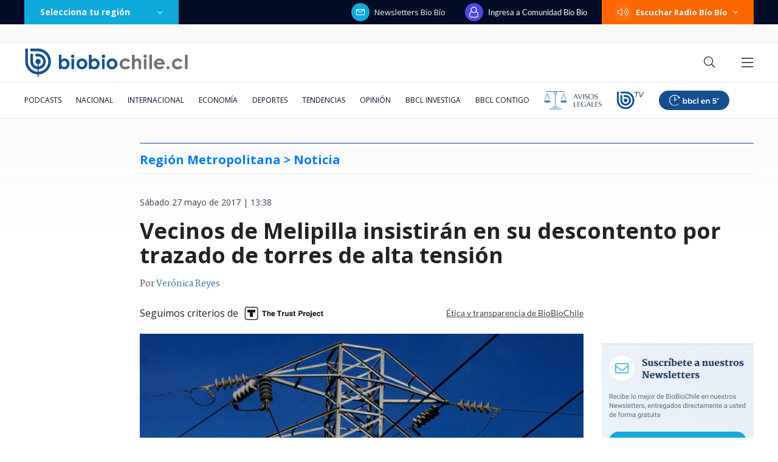

--- FILE ---
content_type: text/html
request_url: https://www.biobiochile.cl/noticias/nacional/region-metropolitana/2017/05/27/vecinos-de-melipilla-insistiran-en-su-descontento-por-trazado-de-torres-de-alta-tension.shtml
body_size: 232791
content:


























































  










































  





    















    


<!DOCTYPE html>
<html lang="es">
    <head data-id-nota="3242074">
        <meta charset="utf-8" />
        <meta http-equiv="X-UA-Compatible" content="IE=edge" />
        <meta name="viewport" content="width=device-width,initial-scale=1.0" />
        <link rel="apple-touch-icon" sizes="57x57" href="https://www.biobiochile.cl/assets/biobiochile/img/icons/apple-touch-icon-57x57.png" />
        <link rel="apple-touch-icon" sizes="60x60" href="https://www.biobiochile.cl/assets/biobiochile/img/icons/apple-touch-icon-60x60.png" />
        <link rel="apple-touch-icon" sizes="72x72" href="https://www.biobiochile.cl/assets/biobiochile/img/icons/apple-touch-icon-72x72.png" />
        <link rel="apple-touch-icon" sizes="76x76" href="https://www.biobiochile.cl/assets/biobiochile/img/icons/apple-touch-icon-76x76.png" />
        <link rel="apple-touch-icon" sizes="114x114" href="https://www.biobiochile.cl/assets/biobiochile/img/icons/apple-touch-icon-114x114.png" />
        <link rel="apple-touch-icon" sizes="120x120" href="https://www.biobiochile.cl/assets/biobiochile/img/icons/apple-touch-icon-120x120.png" />
        <link rel="apple-touch-icon" sizes="144x144" href="https://www.biobiochile.cl/assets/biobiochile/img/icons/apple-touch-icon-144x144.png" />
        <link rel="apple-touch-icon" sizes="152x152" href="https://www.biobiochile.cl/assets/biobiochile/img/icons/apple-touch-icon-152x152.png" />
        <link rel="apple-touch-icon" sizes="180x180" href="https://www.biobiochile.cl/assets/biobiochile/img/icons/apple-touch-icon-180x180.png" />
        <link rel="icon" type="image/png" href="https://www.biobiochile.cl/assets/biobiochile/img/icons/icon-32x32.png" sizes="32x32" />
        <link rel="icon" type="image/png" href="https://www.biobiochile.cl/assets/biobiochile/img/icons/icon-194x194.png" sizes="194x194" />
        <link rel="icon" type="image/png" href="https://www.biobiochile.cl/assets/biobiochile/img/icons/icon-96x96.png" sizes="96x96" />
        <link rel="icon" type="image/png" href="https://www.biobiochile.cl/assets/biobiochile/img/icons/icon-192x192.png" sizes="192x192" />
        <link rel="icon" type="image/png" href="https://www.biobiochile.cl/assets/biobiochile/img/icons/icon-16x16.png" sizes="16x16" />
        

<title>
    Vecinos de Melipilla insistirán en su descontento por trazado de torres de alta tensión | Nacional | BioBioChile
</title>










<meta name="identrada" content="3242074"/>
<meta property="fb:pages" content="10383924671" />

<meta name="description" content="Representantes del movimiento &#8220;No a las torres de alta tensión&#8221; -en Melipilla- aseguraron seguir &#8220;desilusionados&#8221;, luego que en ..."/>


<meta name="keywords" content='energía,Gran Santiago,Melipilla,Región Metropolitana'/> <meta name="news_keywords" content='energía,Gran Santiago,Melipilla,Región Metropolitana'/>
<meta itemprop="datePublished" content="2017-05-27T13:37:50-04:00"/> <meta
itemprop="dateModified" content="2017-05-27T13:37:50-04:00"/> <meta itemprop="articleSection"
content="nacional"/> <meta property="article:section" content="region-metropolitana"/>
<meta property="article:published_time" content="2017-05-27T13:37:50-04:00"/> <meta
property="article:modified_time" content="2017-05-27T13:37:50-04:00"/>

<!-- App links -->
<meta property="al:ios:url" content="bbcl://?url=//www.biobiochile.cl/noticias/nacional/region-metropolitana/2017/05/27/vecinos-de-melipilla-insistiran-en-su-descontento-por-trazado-de-torres-de-alta-tension.shtml" /> <meta property="al:ios:app_store_id"
content="993295830" /> <meta property="al:ios:app_name" content="BioBioChile para iPhone"
/>
<!-- Og Tags -->




<meta property="og:title" content='Vecinos de Melipilla insistirán en su descontento por trazado de torres de alta tensión' />

<meta property="fb:pages" content="10383924671" />
<meta property="fb:app_id" content="263921489014995" /> <meta property="fb:page_id" content="10383924671"
/>
<meta property="og:locale" content="es_LA" />
<meta property="og:type" content="article" />
<meta property="og:url" content="//www.biobiochile.cl/noticias/nacional/region-metropolitana/2017/05/27/vecinos-de-melipilla-insistiran-en-su-descontento-por-trazado-de-torres-de-alta-tension.shtml" />
<meta property="og:site_name" content="BioBioChile - La Red de Prensa Más Grande de Chile" />
<meta property="og:updated_time" content="2017-05-27T13:37:50-04:00" /> <meta property="article:author" content="Verónica Reyes"
/>

<meta property="og:description" content="Representantes del movimiento &#8220;No a las torres de alta tensión&#8221; -en Melipilla- aseguraron seguir &#8220;desilusionados&#8221;, luego que en ..." />



<meta property="og:image" content="https://media.biobiochile.cl/wp-content/uploads/2017/01/torres-de-alta-tension-e1483974515565-730x350.jpg" />


<!-- Twitter apps -->
<meta name="twitter:app:country" content="ES" />
<meta name="twitter:app:name:iphone" content="BioBioChile para iPhone" /> <meta name="twitter:app:id:iphone"
content="993295830" /> <meta name="twitter:app:url:iphone" content="bbcl://?url=//www.biobiochile.cl/noticias/nacional/region-metropolitana/2017/05/27/vecinos-de-melipilla-insistiran-en-su-descontento-por-trazado-de-torres-de-alta-tension.shtml"
/>
<!-- Cards Twitter -->
<meta name="twitter:card" content="summary_large_image" />
<meta name="twitter:site" content="@biobio" /> <meta name="twitter:creator"
content="@biobio" />



<meta property="twitter:image" content="https://media.biobiochile.cl/wp-content/uploads/2017/01/torres-de-alta-tension-e1483974515565-730x350.jpg"
/>


<!-- FB Admins -->

<meta property="fb:admins" content="596447377" /><!-- CL -->
<meta property="fb:admins" content="1055481325" /><!-- DC -->
<meta property="fb:admins" content="1108316360" /><!-- FD -->
<meta property="fb:admins" content="683413756" /><!-- VR -->
<meta property="fb:admins" content="644212978" /><!-- LC -->
<meta property="fb:admins" content="100004553504253" /><!-- PV -->
<meta property="fb:admins" content="1219255647" />
<meta property="fb:admins" content="100010265176052" />
<meta property="fb:admins" content="100000344807313" />
<meta property="fb:admins" content="1019907216" />
<meta property="fb:admins" content="100067679763353" />

<meta property="identrada" content="3242074"/>

<script type="application/ld+json">
    [
    {
        "@context": "http:\/\/schema.org",
        "@type": "NewsArticle",
        "publisher": {
            "@type": "Organization",
            "name": "BioBioChile",
            "logo": {
                "@type": "ImageObject",
                "url": "http:\/\/www.biobiochile.cl\/assets\/img\/newBbcl.png",
                "width": 296,
                "height": 54
            },
            "sameAs": [
                "https:\/\/www.facebook.com\/RadioBioBio",
                "https:\/\/twitter.com\/biobio",
                "https:\/\/www.instagram.com\/biobiochile"
            ]
        },
        "url": "http:\/\/www.biobiochile.cl\/noticias\/nacional\/region-metropolitana\/2017\/05\/27\/vecinos-de-melipilla-insistiran-en-su-descontento-por-trazado-de-torres-de-alta-tension.shtml",
        "video_rudo_destacado": "",
        "url_banner_falabella": "",
        "barra_falabella": "",
        "headline": "Vecinos de Melipilla insistir\u00e1n en su descontento por trazado de torres de alta tensi\u00f3n",
        "datePublished": "2017-05-27T13:37:50-04:00",
        "dateModified": "2017-05-27T13:37:50-04:00",
        "mainEntityOfPage": {
            "@type": "WebPage",
            "@id": "http:\/\/www.biobiochile.cl",
            "name": "BioBioChile",
            "alternateName": "BBCL",
            "description": "La Red de Prensa M\u00e1s Grande de Chile",
            "url": "http:\/\/www.biobiochile.cl\/",
            "potentialAction": {
                "@type": "SearchAction",
                "target": "http:\/\/www.biobiochile.cl\/lista\/buscador?s={search_term}",
                "query-input": "required name=search_term"
            },
            "inLanguage": "es-ES"
        },
        "thumbnailUrl": "http:\/\/media.biobiochile.cl\/wp-content\/uploads\/2017\/01\/torres-de-alta-tension-e1483974515565-730x350.jpg",
        "image": {
            "@type": "ImageObject",
            "url": "http:\/\/media.biobiochile.cl\/wp-content\/uploads\/2017\/01\/torres-de-alta-tension-e1483974515565-730x350.jpg",
            "caption": "Foto Referencial | V\u00edctor Salazar | Agencia UNO",
            "description": "Foto Referencial | V\u00edctor Salazar | Agencia UNO",
            "width": 730,
            "height": 350
        },
        "keywords": [
            "energ\u00eda",
            "Gran Santiago",
            "Melipilla",
            "Regi\u00f3n Metropolitana"
        ],
        "author": {
            "@type": "Person",
            "name": "Ver\u00f3nica Reyes"
        },
        "creator": [
            "Ver\u00f3nica Reyes",
            "Jessica Cabrera"
        ],
        "articleBody": "<p>Representantes del movimiento &#8220;No a las torres de alta tensi\u00f3n&#8221; -en Melipilla- aseguraron seguir &#8220;desilusionados&#8221;, luego que en una reuni\u00f3n con el ministro de Energ\u00eda, Andr\u00e9s Rebolledo, se les informara que el ente estatal dar\u00e1 un nuevo plazo a la empresa Eletrans para obtener la Resoluci\u00f3n de Calificaci\u00f3n Ambiental. <\/p>\n<p>Cabe precisar que la firma busca ejecutar un proyecto que para las comunidades es calificado como &#8220;malo&#8221;, <strong>porque el trazado de las  torres afectar\u00eda a reservas naturales y atravesar\u00eda centros poblados como Culipr\u00e1n, Pomaire y Mallarauco<\/strong>.<\/p>\n<p>El vocero del movimiento, Fernando Catal\u00e1n, emplaz\u00f3 al ministro a &#8220;dejar de favorecer con nuevos plazos a Eletrans&#8221;.<\/p>\n<p>Eletrans es una sociedad que nace del Consorcio Saesa-Chilquinta, conformado por Chilquinta Energ\u00eda S.A. y Sociedad Austral de Electricidad S.A. <strong>El proyecto considera una inversi\u00f3n de 77 mil millones de d\u00f3lares y una autorizaci\u00f3n del trazado por 40 a\u00f1os<\/strong>.<\/p>\n<p>Catal\u00e1n puntualiz\u00f3 que el proyecto tiene como fecha de t\u00e9rmino de trabajos el 2018, con obras que durar\u00edan 18 meses.<\/p>\n<p>El dirigente a\u00f1adi\u00f3 que <strong>de aprobarse el proyecto pedir\u00e1n a la empresa y al ministerio es aseguren compensaciones y seguros ante eventuales problemas de salud<\/strong>.<\/p>\n<p>Por \u00faltimo, Catal\u00e1n asegur\u00f3 que acudir\u00e1n a los tribunales para que el Ministerio de Energ\u00eda apoye a la comunidad y no a los empresarios. A su juicio, Eletrans est\u00e1 haciendo un trabajo en terreno amedrentando a las comunidades.<\/p>\n",
        "articleSection": "nacional",
        "inLanguage": "es-ES"
    }
]
</script>




        <link
        href="https://fonts.googleapis.com/css?family=Lato:300,400,700|Martel:400,600,700|Lora&display=swap"
        rel="stylesheet"
        />
        <link href="https://fonts.googleapis.com/css2?family=Inter:wght@500;600;700&display=swap" rel="stylesheet">
        <link href="https://fonts.googleapis.com/css2?family=Open+Sans:ital,wght@0,300..800;1,300..800&display=swap" rel="stylesheet">
        <link
        rel="stylesheet"
        href="https://libs.biobiochile.cl/bbcl/fontawesome-pro-5.0.9/css/fontawesome-all.min.css"
        />
        <link
        rel="stylesheet"
        href="https://libs.biobiochile.cl/bbcl/bbcl-2020/css/bootstrap-vue.cf0e474e.css"
        />
        <link
        rel="stylesheet"
        href="https://www.biobiochile.cl/assets/escritorio/bbcl-2020/css/escritorio-post.f69ceca9.css?v=1.94"
        />
        <!--ocultar contador visitas realtime-->
        <!--<link
        rel="stylesheet"
        href="https://www.biobiochile.cl/assets/css/numero-realtime.css"
        />-->
        <script
        src="https://libs.biobiochile.cl/bbcl/bbcl-2020/js/bootstrap-vue.2556cd03.js"
        defer
        ></script>
        <!-- <script
        src="https://libs.biobiochile.cl/bbcl/bbcl-2020/js/chunk-vendors.317a09ca.js"
        defer
        ></script>
        <script
        src="https://libs.biobiochile.cl/bbcl/bbcl-2020/js/escritorio-bbcl.b111e623.js"
        defer
        ></script> -->


        <script src="https://libs.biobiochile.cl/bbcl/bbcl-2020/js/chunk-vendors.5b8e136d.js" defer></script>
        <script src="https://libs.biobiochile.cl/bbcl/bbcl-2020/js/escritorio-bbcl.bf35248b.js" defer></script>



        <script src="https://libs.biobiochile.cl/bbcl/jquery/3.4.1/jquery.js"></script>
        <!-- Chrome, Firefox OS and Opera -->
<meta name="theme-color" content="#2b73b4" />
<!-- Windows Phone -->
<meta name="msapplication-navbutton-color" content="#2b73b4" />
<!-- IOS -->
<meta name="apple-mobile-web-app-status-bar-style" content="#2b73b4" />

<!-- Google Tag Manager -->
<script>
  (function (w, d, s, l, i) {
    w[l] = w[l] || [];
    w[l].push({ 'gtm.start': new Date().getTime(), event: 'gtm.js' });
    var f = d.getElementsByTagName(s)[0],
      j = d.createElement(s),
      dl = l != 'dataLayer' ? '&l=' + l : '';
    j.async = true;
    j.src = 'https://www.googletagmanager.com/gtm.js?id=' + i + dl;
    f.parentNode.insertBefore(j, f);
  })(window, document, 'script', 'dataLayer', 'GTM-PVFP3WK');
</script>
<!-- End Google Tag Manager -->

<!-- [ANALYTICS] -->
<!--<script>
  (function(i,s,o,g,r,a,m){i['GoogleAnalyticsObject']=r;i[r]=i[r]||function(){
  (i[r].q=i[r].q||[]).push(arguments)},i[r].l=1*new Date();a=s.createElement(o),
  m=s.getElementsByTagName(o)[0];a.async=1;a.src=g;m.parentNode.insertBefore(a,m)
  })(window,document,'script','//www.google-analytics.com/analytics.js','ga');
  	ga('create', 'UA-10041906-69', 'auto');
  	ga('send', 'pageview');
</script>-->
<!-- [/ANALYTICS] -->
<!-- [ANALYTICS] -->
<script>
  (function(i,s,o,g,r,a,m){i['GoogleAnalyticsObject']=r;i[r]=i[r]||function(){
  (i[r].q=i[r].q||[]).push(arguments)},i[r].l=1*new Date();a=s.createElement(o),
  m=s.getElementsByTagName(o)[0];a.async=1;a.src=g;m.parentNode.insertBefore(a,m)
  })(window,document,'script','//www.google-analytics.com/analytics.js','ga');
  	ga('create', 'UA-10041906-69', 'auto', {'allowLinker': true});
    ga('require', 'linker');
    ga('linker:autoLink', ['radiobiobio.cl'] );

    ga("create", "UA-54052200-1", "auto", "pagina7");
    ga("pagina7.set", "referrer", "https://www.biobiochile.cl");

    var title = document.title
    var i = title.indexOf('|')

    title = title.substr(0, i === -1 ? title.length : i).trim()
  	//ga('send', 'pageview', location.pathname);

    
    
    console.log("AutorContadores: " + 'Verónica Reyes')
    ga('set', 'dimension1', 'Verónica Reyes');
    

    ga('send', 'pageview', location.pathname, {
  	title: title
  })
</script>
<!-- [/ANALYTICS] -->
<!-- [COMSCORE] -->
<script>

  var _comscore = _comscore || [];

  _comscore.push({

    c1: "2", c2: "11254169",

    options: {

      enableFirstPartyCookie: true,

      bypassUserConsentRequirementFor1PCookie: true

    }

  });

(function () {

    var s = document.createElement("script"), el = document.getElementsByTagName("script")[0]; s.async = true;

    s.src = "https://sb.scorecardresearch.com/cs/11254169/beacon.js";

    el.parentNode.insertBefore(s, el);

		// Mejor manera para escuchar cambios de URL? Mejor tal vez que el monkey patching?
		let lastPath = location.pathname

		setInterval(() => {
			const newPath = location.pathname

			if (lastPath !== newPath && self.COMSCORE) {
				lastPath = newPath

				COMSCORE.beacon({
					c1: "2", 
					c2: "11254169",
					options: {
						enableFirstPartyCookie: true,
						bypassUserConsentRequirementFor1PCookie: true
					}
				});

				fetch('/pageview_candidate.txt?t=' + Date.now())
			}

		}, 500)

  })();

</script>

<noscript>

  <img src="https://sb.scorecardresearch.com/p?c1=2&amp;c2=11254169&amp;cv=4.4.0&amp;cj=1">

</noscript>
<!-- [/COMSCORE] -->

<!-- TRAFICO -->
<script>
  (function () {
    const iframe = document.createElement('iframe');
    iframe.src = 'https://media.digitalproserver.com/iframe.php';
    iframe.style.display = 'none';
    iframe.width = '2';
    iframe.height = '2';
    iframe.frameBorder = '0';
    iframe.scrolling = 'no';

    window.addEventListener(
      'DOMContentLoaded',
      function () {
        document.body.appendChild(iframe);
      },
      false
    );
  })();
</script>

<!-- TEST REALTIME -->
<script src="https://www.biobiochile.cl/assets/realtime.js?v=6"></script>
<script>
  BB_REALTIME.init('01G1KMVDSGMWCR31GWZX0VBJBY');
</script>
<!-- TEST REALTIME -->

<!--DELETE AFTER SOME TIME-->
<style>
  @media (min-width: 768px) {
    .realtime .realtime-article-link {
      padding: 0 14px !important;
    }
  }
</style>
<!--/DELETE AFTER SOME TIME-->

<!-- MARFEEL -->
<script type="text/javascript">
  function e(e) {
    var t = !(arguments.length > 1 && void 0 !== arguments[1]) || arguments[1],
      c = document.createElement('script');
    (c.src = e),
      t
        ? (c.type = 'module')
        : ((c.async = !0),
          (c.type = 'text/javascript'),
          c.setAttribute('nomodule', ''));
    var n = document.getElementsByTagName('script')[0];
    n.parentNode.insertBefore(c, n);
  }
  function t(t, c, n) {
    var a, o, r;
    (null !== (a = t.marfeel) && void 0 !== a) || (t.marfeel = {}),
      (null !== (o = (r = t.marfeel).cmd) && void 0 !== o) || (r.cmd = []),
      (t.marfeel.config = n),
      (t.marfeel.config.accountId = c);
    var i = 'https://sdk.mrf.io/statics';
    e(''.concat(i, '/marfeel-sdk.js?id=').concat(c), !0),
      e(''.concat(i, '/marfeel-sdk.es5.js?id=').concat(c), !1);
  }
  !(function (e, c) {
    var n = arguments.length > 2 && void 0 !== arguments[2] ? arguments[2] : {};
    t(e, c, n);
  })(window, 3376, {} /*config*/);
</script>
<!-- /MARFEEL -->

<!-- Start cookieyes banner -->
<script id="cookieyes" type="text/javascript" src="https://cdn-cookieyes.com/client_data/950fc6eda55158efc2ad4d3e/script.js"></script>
<!-- End cookieyes banner -->

<!-- <style>
    .boton-accesible {
        display: none !important;
    }
</style> -->



<style>
        #ITT_Desktop_BBCL {
            position: relative;
        }
        #ad-top-header {
            margin-top: 20px!important;
        }
        #header .header-ad-container .ad {
            margin-top: 5px;
        }
        #ad_intext {
          position: relative;
        }
        div[id^="slot_box"] {
          position: relative;
        }
        div[id^="ad_box"] {
          position: relative;
        }
        div[id^="banner-sticky-nota"] {
          position: relative;
        }
        .ad {
            position: relative;
        }
        .adMessage {
            font-family: "Open Sans", sans-serif;
            font-weight: 500;
            position: absolute!important;
            top: -15px;
            left: 0;
            background: transparent;
            color: rgb(105, 105, 105);
            border: 1px solid rgb(105, 105, 105,0.1);
            font-size: 10px;
            line-height: 10px;
            padding: 2px 8px;
            text-transform: uppercase;
            z-index: 999999;
            display: none;
            border-radius: 4px;
        }
    </style>
<script>
  window.addEventListener('DOMContentLoaded', function () {
    googletag.cmd.push(function () {
      googletag.pubads().addEventListener('slotRenderEnded', function(event) {

        const id_banner = event.slot.getSlotElementId();

        if (id_banner !== "ad_sticky_footer" && id_banner !== "ITT_Desktop_BBCL" && id_banner !== "ITT_Mobile_BBCL" && id_banner !== "scroll_mobile") 
        {

          const bannerElement = document.getElementById(id_banner);
          if (!bannerElement) return;

          let tries = 0;
          const waitIframe = setInterval(function () {

            const iframe = bannerElement.querySelector('iframe');

            if (iframe || tries >= 20) {
              clearInterval(waitIframe);

              if (iframe) {

                const height = iframe.offsetHeight;

                const hasRealAd = height > 20; 

                if (hasRealAd && !event.isEmpty) {

                  if (id_banner.match(/^banner-contenido-nota/)) {
                    const pBannerElement = bannerElement.parentNode;
                    const discMessage = document.createElement('div');
                    const newContent = document.createTextNode("Publicidad");
                    discMessage.setAttribute('class', 'adMessage');
                    discMessage.classList.add('visible');
                    discMessage.style.display = "block";
                    discMessage.appendChild(newContent);
                    pBannerElement.appendChild(discMessage);

                  } else {
                    const discMessage = document.createElement('div');
                    const newContent = document.createTextNode("Publicidad");
                    discMessage.setAttribute('class', 'adMessage');
                    discMessage.classList.add('visible');
                    discMessage.style.display = "block";
                    discMessage.appendChild(newContent);
                    bannerElement.appendChild(discMessage);
                  }
                }

              }

            }

            tries++;
          }, 50);

        }

      });
    });
  },
  false
  );
</script>

        

        
        




				
	<!--CONTENT CREDENTIALS-->
	<style>
		.post .post-content .wp-caption {
			position: relative;
		}

		.post .cc-featured-image-container {
			position: absolute;
			width: 100%;
			height: 100%;
			left: 0;
			top: 0;
		}

		.post .post-content .wp-caption .cc-container,
		.post .cc-featured-image-container .cc-container {
			background: none; 
			border: none; 
			padding: 0; 
			position: absolute; 
			top: 10px; 
			right: 10px;
			z-index: 10;
		}
	</style>
	<script src="/assets/content-credentials/process-multiple-assets.js?v=15" defer></script>
	<!--/CONTENT CREDENTIALS-->




        
            <script language="javascript" type="text/javascript">
    //Captura variables desde la url para pasarlas a DFP
    var getQueryString = function (field, url) {
        var href = url ? url : window.location.href;
        var reg = new RegExp('[?&]' + field + '=([^&#]*)', 'i');
        var string = reg.exec(href);
        return string ? string[1] : null;
    };
    var dfp_demo = getQueryString("demo");
</script>
<script async src="https://securepubads.g.doubleclick.net/tag/js/gpt.js"></script>
<script>
    var googletag = googletag || {}
    googletag.cmd = googletag.cmd || []

    googletag.cmd.push(function() {
        var targetingKeywords = 'energía,Gran Santiago,Melipilla,Región Metropolitana';
        googletag.pubads().enableSingleRequest()
        // googletag.pubads().collapseEmptyDivs()
        googletag.pubads().enableLazyLoad({
            fetchMarginPercent: 200,  
            renderMarginPercent: 200,
            mobileScaling: 2.0
        });

        

        googletag.pubads()
            .setTargeting('tipo', 'articulo')
            .setTargeting('post-id', '3242074')
            .setTargeting('category-primary', 'nacional')
            .setTargeting('category-secondary', 'region-metropolitana')
            .setTargeting('keywords', targetingKeywords.split(',').map(s => s.normalize("NFKD").replace(/[^a-z0-9\s]/gi, "").trim().toLowerCase()))
            .setTargeting('demo', [dfp_demo]);

        googletag.enableServices()
    })
</script>
<script src='/assets/escritorio/bbcl-2020/js/ads-passback.js'></script>
        

        

        <style>
            @media (min-width: 992px) {
                .post .post-content .wp-caption-text {
                    margin-top: 0;
                }
                .post .post-content figure{
                    width: -webkit-fit-content!important;
                    width: -moz-fit-content!important;
                    width: fit-content!important;
                }
            }
            .lee-tambien-bbcl::before {
                clear: both;
                content: '';
                display: block;
            }
            .post-excerpt {
                display: flex;
                flex-wrap: wrap;
            }
            
            .autores {
                color: #444;
                font-family: Martel,serif;
                font-size: 14px;
                letter-spacing: 0;
                line-height: 14px;
                margin-bottom: 20px;
                line-height: 20px;
            }
            .autor-link {
                color: #2667ab;
            }
            .pac-nh {
                display: none;
            }
            .dark-mode.dark-mode#post .post .post-content blockquote h2, .dark-mode.dark-mode#post .post .post-content blockquote h3{
                color: #fff;
            }
            
            .contenedor-noticia-patrocinada {
                background-color: white;
                margin: 0 auto;
                height: 55px;
                border: 1px solid #34508D;
                border-bottom: 3px solid #34508D;
                margin-top: 10px;
                display: flex;
                align-items: center;
                padding-left: 25px;
                padding-right: 102px;
                margin-bottom: 10px;
            }
            .contenedor-noticia-patrocinada .frase {
                color: #34508D;
                font-size: 13px;
                font-weight: bold;
                letter-spacing: 1px;
                line-height: 13px;
                margin-left: 20px;
            }
            .contenedor-noticia-patrocinada .patrocinado-por {
                font-weight: normal;
                margin-left: auto;
            }

						/*
            .contenedor-noticia-patrocinada .img-logo {
                max-width: none!important;
                margin-left: 15px;
                max-height: 50px;
            }
						*/

            .post .post-content .bbcl-alert{
                width: 100%;
            }
            #post .post .post-main-aside-container .post-aside{
            	max-width: 250px;
            }
            .post .post-content p iframe.vrudopodcast{
                height: 315px;
            }
            .post .post-content h2 {
                font-size: 24px;
                line-height: 24px;
                margin-bottom: 30px;
                font-weight: 900;
            }
            .post .post-content h3 {
                font-weight: 800;
                font-size: 20px;
                line-height: 22px;
                margin-bottom: 32px;
            }
            /*#post #header .navbar-bottom .home-editor-selection {
                display: block;
            }*/

            .post-image .link-imagen{
                position: absolute;
                width: 50px;
                height: 50px;
                bottom: 0;
                right: 0;
            }
            /*.ad-texto-publicidad {
                box-sizing: content-box;
                background-color: #6c757d17;
                padding: 12px;
                position: relative;
            }
            .ad-texto-publicidad::before {
                content: 'publicidad';
                position: absolute;
                top: 0;
                left: 50%;
                transform: translateX(-50%);
                font-size: 9px;
                line-height: 9px;
                padding: 1px;
            }*/
            .cabecera-opinion{
                display: flex;
                background-color: #ffe6a4;
                color: #444444;
                font-family: Lato;
                font-size: 13px;
                letter-spacing: 0;
                line-height: 19px;
                text-align: center;
                width: 100%;
                margin-bottom: 16px;
            }
            .cabecera-opinion .opinion{
                background-color: #FFCE4B;
                font-weight: bold;
                letter-spacing: 3px;
                line-height: 15px;
                position: relative;
                text-transform: uppercase;
                display: flex;
                min-width: 348px;
                align-items: center;
                justify-content: center;
            }
            .cabecera-opinion .opinion::after{
                content:  '';
                width: 0; 
                height: 0; 
                border-left: 8px solid #FFCE4B;
                border-top: 6px solid transparent;
                border-bottom: 6px solid transparent; 
                position: absolute;
                right: -7px;
                top: 0;
                bottom: 0;
                margin: auto;
            }
            .cabecera-opinion .opinion i{
                font-size: 20px;
            }
            .cabecera-opinion .texto{
                padding: 8px 45px 8px 37px;
            }

            .post .post-content .destacador{
                line-height: 31px;
                padding: 0 4px;
                background-image: linear-gradient(90deg, rgba(255, 255, 255, 0) 50%, #A7DAFF 0);
                background-size: 200%;
                background-position: 0;
                transition: background-position var(--marker-transition-duration, 1s) linear;
            }

            .dark-mode.dark-mode#post .post .post-content .destacador {
                background-image: linear-gradient(90deg, rgba(255, 255, 255, 0) 50%, #007AFF 0);
            }

            .dark-mode.dark-mode#post .post .post-content .destacador a {
                color: #fafafa;
                text-decoration: underline;
            }

            .post .post-content .destacador.destacado {
                background-position: -100%;
            }

            .cabecera-editorial{
                display: flex;
                background-color: #7dd3fc;
                color: #444444;
                font-family: Lato;
                font-size: 13px;
                letter-spacing: 0;
                line-height: 19px;
                text-align: center;
                width: 100%;
                margin-bottom: 16px;
            }
            .cabecera-editorial .editorial{
                background-color: #2475af;
                color: #fff;
                font-weight: 500;
                letter-spacing: 3px;
                line-height: 15px;
                position: relative;
                text-transform: uppercase;
                display: flex;
                min-width: 348px;
                align-items: center;
                justify-content: center;
            }
            .cabecera-editorial .editorial i{
                font-size: 20px;
            }
            .cabecera-editorial .texto{
                padding: 15px 45px 15px 37px;
                font-size: 16px;
                background-color: #7dd3fc;
                color: #243266;
            }

            /* Comunidad: botón leer más tarde (cbb-leer-mas-tarde)*/
            .autores {
                margin-bottom: 0px;
            }

            .post-date {
                margin-bottom: 0px;
                padding-top: 20px;
            }

            #cbb-aux-container {
                display: flex;
                justify-content: space-between;
                max-width: 730px;
            }
            body.dark-mode [id*="cbbLeerMasTarde"] > button {
                color: #CBD5E1;
            }
        </style>
        <style>
            .franja-nota-feliz {
                width: 100%;
                margin-bottom: -12px;
            }
            .post.nota-feliz {
                padding: 15px 18px 0px;
                border: 2px solid #F8A003;
                border-radius: 12px;
            }


            .contenedor-noticia-patrocinada {
                margin: 0 auto;
                height: 55px;
                border: 1px solid #34508d;
                border-bottom: 3px solid #34508d;
                margin-top: 10px;
                display: flex;
                align-items: center;
                padding-left: 25px;
                padding-right: 102px;
                margin-bottom: 10px;
            }
            .contenedor-noticia-patrocinada .frase {
                color: #34508d;
                font-size: 13px;
                font-weight: bold;
                letter-spacing: 1px;
                line-height: 13px;
                margin-left: 20px;
            }
            .contenedor-noticia-patrocinada .patrocinado-por {
                font-weight: normal;
                /* margin-right: auto; */
            }
            .contenedor-noticia-patrocinada .img-logo {
                margin-left: 15px;
                max-width: 135px;
                max-height: 50px;
            }
            #post .post .post-image:before {
                display: none;
            }
            #post .post .post-image {
                height: 385px;
            }

            #post .post .post-image .post-image-principal {
                width: 100%;
                height: 100%;
                object-fit: cover;
            }
        </style>
        <style>
            .nota .contenido-nota blockquote,
            .post .post-content blockquote,
            .nota-content blockquote {
            display: inline-block;
            }
        </style>
        
        

        

        

        
        
        <script src="https://libs.biobiochile.cl/bbcl/moment/2.24.0/moment.js"></script>
        <script>
            moment.lang("es")
        </script>
        
        <link rel="stylesheet" href="https://www.biobiochile.cl/assets/css/article-content.css"/>
        <style>
            .botones-google-news-wsp {
                display: flex;
                justify-content: space-between;
                border-top: 1px solid #DEE1E5;
                border-bottom: 1px solid #DEE1E5;
                padding: 16px 0px;
                margin-bottom: 16px;
            }
            .botones-google-news-wsp p {
                color: #444;
                font-family: 'Lato';
                font-size: 15px;
                font-weight: 600;
                line-height: 15px;
                margin-bottom: 16px;
            }
            .dark-mode .botones-google-news-wsp p {
                color: white;
            }
            .botones-google-news-wsp .google-news,
            .botones-google-news-wsp .canal-wsp,
            .botones-google-news-wsp .canal-youtube {
                width: 32.5%;
            }
            .botones-google-news-wsp a {
                display: flex;
                justify-content: center;
                align-items: center;
                width: 100%;
                height: 45px;
                border-radius: 5px;
                transition: .2s;
            }
            .botones-google-news-wsp .google-news a {
                background-color: #4E8DF5;
            }
            .botones-google-news-wsp .google-news a:hover {
                background-color: #2F72E0;
            }
            .botones-google-news-wsp .google-news img {
                width: 110px;
            }
            .botones-google-news-wsp .google-news .google-text {
                margin-bottom: 31px;
            }
            .botones-google-news-wsp .canal-wsp a {
                background-color: #4EBC71;
            }
            .botones-google-news-wsp .canal-wsp a:hover {
                background-color: #2EAB55;
            }
            .botones-google-news-wsp .canal-wsp img {
                width: 103px;
            }
            .botones-google-news-wsp .canal-youtube a{
                background-color: #d22e2e;
            }
            .botones-google-news-wsp .canal-youtube a:hover{
                background-color: #b81414;
            }
            .botones-google-news-wsp .canal-youtube img {
                width: 40px;
            }

        </style>

        <style>
            .bbcl-details {
            border: 1px solid #CDD6DF;
            border-radius: 4px;
            padding: 1rem 1rem 0;
            background-color: #EAECF0;
            margin-bottom: 1rem;
            }
            
            .bbcl-details .bbcl-summary {
            font-weight: bold;
            margin: -1em -1em 0;
            padding: 0.5em;
            }
            
            .bbcl-details .bbcl-summary h1,
            .bbcl-details .bbcl-summary h2,
            .bbcl-details .bbcl-summary h3,
            .bbcl-details .bbcl-summary h4,
            .bbcl-details .bbcl-summary h5,
            .bbcl-details .bbcl-summary h6 {
            display: inline;
            }
            
            .bbcl-details[open] .bbcl-summary {
            border-bottom: 1px solid #CDD6DF;
            margin-bottom: 0.5em;
            }
            
            
            .dark-mode.dark-mode .bbcl-details {
            color: white;
            background-color: #253747;
            border-color: #45515C;
            }
            .dark-mode.dark-mode .bbcl-details[open] .bbcl-summary {
            border-color: #45515C;
            }
        </style>

        <!-- [CSS CORRECCIONES] -->
        <style>
            #correcciones-form {
                z-index: 10;
                position: relative;
            }
            .openFormCorreccion {
                align-items: center;
                background-color: #0faadb;
                color: #ffffff;
                cursor: pointer;
                display: flex;
                font-size: 12px;
                font-weight: 600;
                line-height: 12px;
                text-transform: uppercase;
                margin: 24px auto;
                max-width: 262px;
                position: relative;
                border: 0;
                justify-content: space-between;
                font-family: 'Lato', sans-serif;
            }
            .openFormCorreccion .correccionPen {
                background-color: #2bb643;
                margin-right: 5px;
                padding: 5px;
                position: relative;
            }
            .openFormCorreccion::before {
                border-left: 5px solid transparent;
                border-right: 5px solid transparent;
                border-bottom: 5px solid #0faadb;
                top: -7px;
                content: "";
                height: 7px;
                left: 50%;
                position: absolute;
                transform: translate(-50%);
                width: 10px;
            }
            .openFormCorreccion span {
                align-items: center;
                background-color: #001D38;
                display: flex;
                height: 23px;
                justify-content: center;
                margin-left: 5px;
                padding: 0 5px;
            }
            .formCorreccion-modal {
                z-index: 3;
                padding: 100px 16px 0;
                position: fixed;
                left: 0;
                top: 0;
                width: 100%;
                height: 100%;
                overflow: auto;
                background-color: rgb(0, 0, 0);
                background-color: rgba(0, 0, 0, 0.4);
            }
            .formCorreccion-container {
                padding: 16px;
            }
            .formCorreccion-modal-content {
                margin: auto;
                background-color: #fff;
                position: relative;
                padding: 0;
                outline: 0;
                width: 100%;
                max-width: 360px;
                border-radius: 8px;
            }
            .formCorreccion-panel {
                padding: 0.01em 16px;
            }
            .formCorreccion-btn {
                border: none;
                display: inline-block;
                padding: 5px 8px;
                vertical-align: middle;
                overflow: hidden;
                text-decoration: none;
                color: #8899a6;
                background-color: inherit;
                text-align: center;
                cursor: pointer;
                white-space: nowrap;
                font-size: 26px;
                line-height: 20px;
            }
            .formCorreccion-btn {
                -webkit-touch-callout: none;
                -webkit-user-select: none;
                -khtml-user-select: none;
                -moz-user-select: none;
                -ms-user-select: none;
                user-select: none;
            }
            .formCorreccion-header h3 {
                border-bottom: 1px solid #8899a6;
                font-size: 18px;
                font-weight: 600;
                line-height: 18px;
                padding-bottom: 10px;
            }
            .formCorreccion-display-topright {
                position: absolute;
                right: 0;
                top: 0;
            }
            .formCorreccion-large {
                font-size: 18px !important;
            }
            .form-enviar {
                margin-bottom: 10px;
            }
            .dark-mode.dark-mode .formCorreccion-container {
                color: #222
            }
            .dark-mode.dark-mode .openFormCorreccion span {
                background-color: #ffffff;
                color: #001D38;
            }
            @media (min-width: 993px) {
                .formCorreccion-modal {
                    padding-top: 100px;
                }
                .formCorreccion-modal-content {
                    width: 500px;
                    max-width: 500px;
                }
            }
        </style>
        <!-- [/CSS CORRECCIONES] -->

        <style>
            .autor-opinion{
                display: flex;
                margin-bottom: 17px;
            }
            .autor-opinion .imagen{
                margin-right: 15px;
                border-radius: 50%;
                width: 60px;
                height: 60px;
                overflow: hidden;
            }
            .autor-opinion .imagen img{
                width: 100%;
                filter: grayscale(100%);
            }
            .autor-opinion .informacion{
                font-family: Lato;
                letter-spacing: 0;
                display: flex;
                flex-direction: column;
                justify-content: center;
            }
            .autor-opinion .informacion .nombre{
                color: #007AFF;
                font-size: 16px;
                font-weight: bold;
                line-height: 16px;
                margin-bottom: 8px;
            }
            .autor-opinion .informacion .cargo{
                color: #646464;
                font-size: 13px;
                line-height: 13px;
                margin-bottom: 0;
            }
        </style>
        <style>
            .dark-mode.dark-mode .insert-content p {
                color: #666 !important;
            }
        </style>

        <style>
            .modo-accesible .audio-accesible{
                display: block;
            }
            
            .audio-dark-mode{
                display: none;
            }
            .audio-hc{
                display: none;
            }
            .modo-accesible .audio-noticia {
                display: flex;
                align-items: center;
                flex-wrap: wrap;
                gap: 10px;
                margin-bottom: 12px;
            }
            
            .modo-accesible .boton-escuchar {
                width: 211px;
                height: 52px;
                display: flex;
                align-items: center;
                justify-content: space-between;
                gap: 5px;
                padding: 4px 8px;
                background-color: #EDF0F3;
                border: none;
                border-radius: 8px;
                cursor: pointer;
                font-family: 'Open Sans', sans-serif;
            }
            
            .modo-accesible .boton-escuchar .texto {
                color: #154F91;
                font-weight: 600;
                font-size: 13px;
            }
            
            
            .modo-accesible .mini-audio {
                height: 28px;
                width: 360px;
            }
            
            
            @media (max-width: 480px) {
                .modo-accesible .audio-noticia {
                    flex-direction: column;
                    align-items: flex-start;
                }
                
                .modo-accesible .boton-escuchar {
                    width: 100%;
                    max-width: 50%;
                    position: relative;
                    left: 20px;
                }
                
                .modo-accesible .mini-audio {
                    width: 80%;
                    max-width: 100%;
                    position: relative;
                    left: 20px;
                }
            }
            
            

            /* MODO ACCESIBLE DARK */
            .modo-accesible-dark .audio-accesible{
                display: none;
            }
            .modo-accesible-dark .audio-dark-mode{
                display: block;
            }
            .modo-accesible-dark .audio-noticia {
                display: flex;
                align-items: center;
                flex-wrap: wrap;
                gap: 10px;
                margin-bottom: 12px;
            }
            
            .modo-accesible-dark .boton-escuchar {
                width: 211px;
                height: 52px;
                display: flex;
                align-items: center;
                justify-content: space-between;
                gap: 5px;
                padding: 4px 8px;
                background-color: #14202A;
                border: none;
                border-radius: 8px;
                cursor: pointer;
                font-family: 'Open Sans', sans-serif;
            }
            
            .modo-accesible-dark  .boton-escuchar .texto {
                color: #38BDF8;
                font-weight: 600;
                font-size: 13px;
            }
            
            
            .modo-accesible-dark  .mini-audio {
                height: 28px;
                width: 360px;
            }
            
            
            @media (max-width: 480px) {
                .modo-accesible-dark  .audio-noticia {
                    flex-direction: column;
                    align-items: flex-start;
                }
                
                .modo-accesible-dark .boton-escuchar {
                    width: 100%;
                    max-width: 50%;
                    position: relative;
                    left: 20px;
                }
                
                .modo-accesible-dark  .mini-audio {
                    width: 80%;
                    max-width: 100%;
                    position: relative;
                    left: 20px;
                }
            }
            
            
            
            
            
            /* MODO ALTO CONTRASTE */
            .modo-accesible-hc .audio-hc{
                display: block;
            }
            .modo-accesible-hc .audio-accesible{
                display: none;
            }
            .modo-accesible-hc .boton-escuchar {
                width: 211px;
                height: 52px;
                display: flex;
                align-items: center;
                justify-content: space-between;
                gap: 5px;
                padding: 4px 8px;
                background-color: #1B1C1E;
                border: none;
                border-radius: 8px;
                cursor: pointer;
                font-family: 'Open Sans', sans-serif;
            }
            .modo-accesible-hc .audio-noticia {
                display: flex;
                align-items: center;
                flex-wrap: wrap;
                gap: 10px;
                margin-bottom: 12px;
            }
            
            .modo-accesible-hc .boton-escuchar .texto {
                color: #E8AE04;
                font-weight: 600;
                font-size: 13px;
            }
            
            
            .modo-accesible-hc .mini-audio {
                height: 28px;
                width: 360px;
            } 
            
            
            @media (max-width: 480px) {
                .modo-accesible-hc  .audio-noticia {
                    flex-direction: column;
                    align-items: flex-start;
                }
                
                .modo-accesible-hc .boton-escuchar {
                    width: 100%;
                    max-width: 50%;
                    position: relative;
                    left: 20px;
                }
                
                .modo-accesible-hc  .mini-audio {
                    width: 80%;
                    max-width: 100%;
                    position: relative;
                    left: 20px;
                }
            }
            
            
            
            /* HIGH-CONTRAST */
            
            
            
            /* MODO ALTO CONTRASTE */
            .high-contrast .audio-hc{
                display: block;
            }
            .high-contrast .audio-accesible{
                display: none;
            }
            .high-contrast .boton-escuchar {
                width: 211px;
                height: 52px;
                display: flex;
                align-items: center;
                justify-content: space-between;
                gap: 5px;
                padding: 4px 8px;
                background-color: #1B1C1E;
                border: none;
                border-radius: 8px;
                cursor: pointer;
                font-family: 'Open Sans', sans-serif;
            }
            .high-contrast .audio-noticia {
                display: flex;
                align-items: center;
                flex-wrap: wrap;
                gap: 10px;
                margin-bottom: 12px;
            }
            
            .high-contrast .boton-escuchar .texto {
                color: #E8AE04;
                font-weight: 600;
                font-size: 13px;
            }
            
            
            .high-contrast .mini-audio {
                height: 28px;
                width: 360px;
            } 
            
            
            @media (max-width: 480px) {
                .high-contrast  .audio-noticia {
                    flex-direction: column;
                    align-items: flex-start;
                }
                
                .high-contrast .boton-escuchar {
                    width: 100%;
                    max-width: 50%;
                    position: relative;
                    left: 20px;
                }
                
                .high-contrast  .mini-audio {
                    width: 80%;
                    max-width: 100%;
                    position: relative;
                    left: 20px;
                }
            }
            
            
            
            
            /* DARK-MODE */
            .dark-mode .audio-accesible{
                display: none;
            }
            .dark-mode .audio-dark-mode{
                display: block;
            }
            .dark-mode .audio-noticia {
                display: flex;
                align-items: center;
                flex-wrap: wrap;
                gap: 10px;
                margin-bottom: 12px;
            }
            
            .dark-mode .boton-escuchar {
                width: 211px;
                height: 52px;
                display: flex;
                align-items: center;
                justify-content: space-between;
                gap: 5px;
                padding: 4px 8px;
                background-color: #14202A;
                border: none;
                border-radius: 8px;
                cursor: pointer;
                font-family: 'Open Sans', sans-serif;
            }
            
            .dark-mode  .boton-escuchar .texto {
                color: #38BDF8;
                font-weight: 600;
                font-size: 13px;
            }
            
            
            .dark-mode  .mini-audio {
                height: 28px;
                width: 360px;
            }
            
            
            @media (max-width: 480px) {
                .dark-mode  .audio-noticia {
                    flex-direction: column;
                    align-items: flex-start;
                }
                
                .dark-mode .boton-escuchar {
                    width: 100%;
                    max-width: 50%;
                    position: relative;
                    left: 20px;
                }
                
                .dark-mode .mini-audio {
                    width: 80%;
                    max-width: 100%;
                    position: relative;
                    left: 20px;
                }
            }
            
            
            /* MODO NORMAL  */
            
            .audio-accesible{
                display: block;
            }
            
            .audio-dark-mode{
                display: none;
            }
            .audio-hc{
                display: none;
            }
            .audio-noticia {
                display: flex;
                align-items: center;
                flex-wrap: wrap;
                gap: 10px;
                margin-bottom: 12px;
            }
            
            .boton-escuchar {
                width: 211px;
                height: 52px;
                display: flex;
                align-items: center;
                justify-content: space-between;
                gap: 5px;
                padding: 4px 8px;
                background-color: #EDF0F3;
                border: none;
                border-radius: 8px;
                cursor: pointer;
                font-family: 'Open Sans', sans-serif;
            }
            
            .boton-escuchar .texto {
                color: #154F91;
                font-weight: 600;
                font-size: 13px;
            }
            
            
            .mini-audio {
                height: 28px;
                width: 360px;
            }
            
            
            @media (max-width: 480px) {
                .audio-noticia {
                    flex-direction: column;
                    align-items: flex-start;
                }
                
                .boton-escuchar {
                    width: 100%;
                    max-width: 50%;
                    position: relative;
                    left: 20px;
                }
                
                .mini-audio {
                    width: 80%;
                    max-width: 100%;
                    position: relative;
                    left: 20px;
                }
            }
        </style> 

        <link rel="stylesheet" href="https://www.biobiochile.cl/assets/escritorio/bbcl-2020/css/post-teest.css?v=1.94"/>
        <link rel="stylesheet" href="https://www.biobiochile.cl/assets/escritorio/bbcl-2020/css/escritorio-noticia-inclusiva.css?v=1.94"/>
        <link rel="stylesheet" href="https://www.biobiochile.cl/assets/escritorio/bbcl-2020/css/escritorio-header-inclusivo.css?v=1.94"/>
        <link rel="stylesheet" href="https://www.biobiochile.cl/assets/escritorio/bbcl-2020/css/escritorio-footer-inclusivo.css?v=1.94"/>
        <!-- Matomo -->
        <script>
        var _paq = window._paq = window._paq || [];
        /* tracker methods like "setCustomDimension" should be called before "trackPageView" */
        // _paq.push(['trackPageView']);
        // _paq.push(['enableLinkTracking']);
        _paq.push(['disableCookies'])
        _paq.push(['disablePerformanceTracking'])
        _paq.push(['enableLinkTracking'])
        </script>
        <!-- End Matomo Code -->
    </head>
    <body id="post">
        <div id="fb-root"></div>
        <script
            async
            defer
            crossorigin="anonymous"
            src="https://connect.facebook.net/es_ES/sdk.js#xfbml=1&version=v12.0&appId=263921489014995&autoLogAppEvents=1"
            nonce="hAfryF8z"
        ></script>

        <script>
  googletag.cmd.push(function () {
    //adunits programaticos     
    googletag.defineOutOfPageSlot('/1098385/biobiocl/web_itt',googletag.enums.OutOfPageFormat.INTERSTITIAL)
        .addService(googletag.pubads());
  })
</script>

        

        <style>
    @keyframes header-show {
			to {
				display: block;
			}
		}

    #header .navbar-bottom .nav-container .categories-nav>.nav-item .nav-menu {
        display: block;
        opacity: 0;
        transition: 0s opacity;
        pointer-events: none;
    }

    #header .navbar-bottom .nav-container .categories-nav>.nav-item:hover .nav-menu {
        opacity: 1;
        pointer-events: all;
        transition-delay: 1s;
    }

    .article.live-article .article-title:before {
        vertical-align: super;
    }

    .sub-button {
        display: flex;
        flex: 1;
        justify-content: flex-end;
    }

    .button-container {
        background-color: #030B26;
    }

    .button {
        background-color: #030B26;
        color: #FAFAFA;
        border-left: 1px rgba(250, 250, 250, 0.2) solid;
        border-right: none;
        border-top: none;
        border-bottom: none;
        border-radius: 0px;
        font-family: Lato;
        font-size: 13px;
        height: 25px;
        width: 230px;
        margin-top: 7px;
        margin-bottom: 7px;
    }

    .bell {
        color: #25AADB;
        font-size: 14px;
        margin-right: 13px;
    }

    .dark-mode .button {
        background-color: #14202a
    }

    .dark-mode .button-container {
        background-color: #14202a
    }

    #header .navbar-bottom .nav-container .categories-nav>.nav-item>.nav-link {
			padding: 13px 15px;
    }

		#header .navbar-bottom .nav-container .categories-nav>.nav-item>.nav-link:after {
			width: calc(100% - 30px);
		}

    /*#header .navbar-bottom .home-editor-selection {
        display: block;

    }*/

    #header .navbar-bottom .nav-container .bbtv-logo {
        width: auto;
        height: 30px;
    }

    #header .hidden-nav .news-btn-container .nav .bbtv-logo {
        width: auto;
        height: 30px;
    }

    /*temporal*/
    /*#header .navbar-bottom .home-editor-selection {
        display: none!important;
    }*/
    /*temporal*/
    #header .navbar-top .radio-dropdown .dropdown-menu .biobiotv .dropdown-item {
        background-color: #00498D;
    }

    #header .navbar-top .radio-dropdown .dropdown-menu .biobiotv .dropdown-item:hover {
        background-color: #023E75;
    }
    #header .navbar-bottom .nav-container .categories-nav>.nav-item>.nav-link {
        padding: 13px 12px;
    }
    #header .navbar-bottom .nav-container .categories-nav>.nav-item>.nav-link {
        font-size: 12px;
    }
    .dark-mode.dark-mode #header .search-input-container  {
        background: #1c2a36;
        color: #8899a6;
    }

    .dark-mode.dark-mode #header .search-input-container .search-input::placeholder {
        color: #fff;
    }

    #header .float-container {
        position: fixed;
        z-index: 1000;
        right: 5rem;
        bottom: 50%;
        cursor: pointer;
        color: #004691;
        display: flex;
        flex-direction: column;
        align-items: center;
    }
    #header .bbcl5-float {
        margin-bottom: 32px;
    }
    #header .boton-accesible {
        position: unset;
        z-index: unset;
    }
    #header .boton-accesible svg {
        width: 30px;
        height: 30px;
    }
    #header .menu-accesibilidad-deshabilitar-menu {
        display: none;
    }

    @media (max-width: 1500px) {
        #header .float-container {
            right: 3px;
        }
    }
</style>
<header id="header" class="bbcl-app">
    <nav class="navbar navbar-top">
        <div class="container">
            <b-dropdown class="region-dropdown" variant="link" bottom no-caret v-cloak>
                <template v-slot:button-content> Selecciona tu región <i class="fal fa-angle-down"></i> </template>
                <b-dropdown-item href="https://www.biobiochile.cl/lista/categorias/zona-norte" @click.pre>Zona Norte
                </b-dropdown-item>
                <b-dropdown-item href="https://www.biobiochile.cl/lista/categorias/region-de-valparaiso">
                    Valparaíso</b-dropdown-item>
                <b-dropdown-item href="https://www.biobiochile.cl/lista/categorias/region-metropolitana">
                    Metropolitana</b-dropdown-item>
                <b-dropdown-item href="https://www.biobiochile.cl/lista/categorias/ohiggins-maule-nuble">
                    O'Higgins / Maule / Ñuble</b-dropdown-item>
                <b-dropdown-item href="https://www.biobiochile.cl/lista/categorias/region-del-bio-bio">Bío Bío
                </b-dropdown-item>
                <b-dropdown-item href="https://www.biobiochile.cl/lista/categorias/region-de-la-araucania">La Araucanía
                </b-dropdown-item>
                <b-dropdown-item href="https://www.biobiochile.cl/lista/categorias/region-de-los-rios">Los Ríos
                </b-dropdown-item>
                <b-dropdown-item href="https://www.biobiochile.cl/lista/categorias/region-de-los-lagos">Los Lagos
                </b-dropdown-item>
                <b-dropdown-item href="https://www.biobiochile.cl/lista/categorias/aysen-magallanes">Aysén y Magallanes
                </b-dropdown-item>
            </b-dropdown>
            <div style="margin-left: auto ;margin-right: 1rem;display: flex;" v-pre>
								<a href="/newsletter" style="display: flex;align-content: center;justify-content: center;align-items: center;line-height: 1; margin-right: 32px;font-size: 13px;">
									<div style="background-color: #13AADB; color: white; border-radius: 50%;height:30px;width:30px;margin-right:8px;font-size: 16px;display: flex;justify-content: center;align-items: center;">
										<svg xmlns="http://www.w3.org/2000/svg" width="1em" height="1em" viewBox="0 0 32 32"><path fill="currentColor" d="M28 6H4a2 2 0 0 0-2 2v16a2 2 0 0 0 2 2h24a2 2 0 0 0 2-2V8a2 2 0 0 0-2-2m-2.2 2L16 14.78L6.2 8ZM4 24V8.91l11.43 7.91a1 1 0 0 0 1.14 0L28 8.91V24Z"></path></svg>
									</div>
									Newsletters Bío Bío
								</a>
                <div id="cbbHeader-1">
                    <cbb-menu-usuario :mode="'header'" class="inverse-color"></cbb-menu-usuario>
                </div>
            </div>
            <b-dropdown class="radio-dropdown" variant="link" bottom no-caret v-cloak>
                <template v-slot:button-content>
                    <i class="fal fa-volume-up"></i> Escuchar Radio Bío Bío <i class="fal fa-angle-down"></i>
                </template>
                <b-dropdown-item href="//vivo.biobiochile.cl/player/?radio=santiago"
                    @click="headerOpenRadio('santiago')" target="_blank">
                    Santiago 99.7
                </b-dropdown-item>
                <b-dropdown-item href="//vivo.biobiochile.cl/player/?radio=valparaiso"
                    @click="headerOpenRadio('valparaiso')" target="_blank">Valparaíso 94.5
                </b-dropdown-item>
                <b-dropdown-item href="//vivo.biobiochile.cl/player/?radio=concepcion"
                    @click="headerOpenRadio('concepcion')" target="_blank">Concepción 98.1
                </b-dropdown-item>
                <b-dropdown-item href="//vivo.biobiochile.cl/player/?radio=los angeles"
                    @click="headerOpenRadio('los angeles')" target="_blank">Los Ángeles 96.7</b-dropdown-item>
                <b-dropdown-item href="//vivo.biobiochile.cl/player/?radio=temuco" @click="headerOpenRadio('temuco')"
                    target="_blank">
                    Temuco 88.1</b-dropdown-item>
                <b-dropdown-item href="//vivo.biobiochile.cl/player/?radio=valdivia"
                    @click="headerOpenRadio('valdivia')" target="_blank">
                    Valdivia 88.9</b-dropdown-item>
                <b-dropdown-item href="//vivo.biobiochile.cl/player/?radio=osorno" @click="headerOpenRadio('osorno')"
                    target="_blank">
                    Osorno 106.5</b-dropdown-item>
                <b-dropdown-item href="//vivo.biobiochile.cl/player/?radio=puerto montt"
                    @click="headerOpenRadio('puerto montt')" target="_blank">Puerto Montt 94.9</b-dropdown-item>
                <b-dropdown-item href="/biobiotv" target="_blank" class="biobiotv">Ver BioBioTV</b-dropdown-item>
            </b-dropdown>
        </div>
    </nav>
    <div v-if="ads.adTop1" class="header-ad-container">
        <ad :path="ads.adTop1" width="970" :dimensions="[970, 250]" style="display: none;"></ad>
    </div>
    <nav class="navbar-bottom">
        <div class="menu-container">
            <div class="container py-2">
                <a href="https://www.biobiochile.cl">
                    <img class="bbcl-logo dark-mode-hide" src="/assets/escritorio/bbcl-2020/img/bbcl-logo.png"
                        style="width: 270px;" />
                    <img class="bbcl-logo dark-mode-show-inline-block"
                        src="/assets/escritorio/bbcl-2020/img/bbcl-logo-dark.png" style="width: 270px;" />
                    <!-- LOGO AC -->
                    <svg class="bbcl-logo bbcl-logo-hc" width="243" height="44" viewBox="0 0 243 44" fill="none" xmlns="http://www.w3.org/2000/svg">
                        <path fill-rule="evenodd" clip-rule="evenodd" d="M57.9385 19.1751C56.7378 19.1751 55.7416 19.5906 54.9501 20.4205C54.1587 21.2508 53.7636 22.336 53.7636 23.6752C53.7636 25.0435 54.1587 26.1502 54.9501 26.994C55.7416 27.8386 56.7378 28.2609 57.9385 28.2609C59.1012 28.2609 60.0814 27.8318 60.8775 26.9725C61.6728 26.1148 62.0707 25.0197 62.0707 23.6896C62.0707 22.369 61.6803 21.2866 60.8982 20.4416C60.1162 19.5974 59.129 19.1751 57.9385 19.1751ZM53.9316 10.061V17.703C54.6196 17.0051 55.3648 16.4818 56.1653 16.1323C56.9657 15.784 57.8218 15.6086 58.7342 15.6086C60.7169 15.6086 62.4016 16.3681 63.7887 17.8871C65.1754 19.4065 65.8689 21.3542 65.8689 23.7321C65.8689 26.0245 65.1519 27.9424 63.719 29.4848C62.2849 31.0273 60.5865 31.7983 58.6226 31.7983C57.7474 31.7983 56.9336 31.6405 56.179 31.3248C55.4252 31.0086 54.6756 30.4921 53.9316 29.7747V31.4023H50.1475V10.061H53.9316Z" fill="#FBC424"/>
                        <mask id="mask0_2725_29961" style="mask-type:luminance" maskUnits="userSpaceOnUse" x="0" y="0" width="243" height="44">
                            <path fill-rule="evenodd" clip-rule="evenodd" d="M0 43.2793H242.207V0.720825H0V43.2793Z" fill="white"/>
                        </mask>
                        <g mask="url(#mask0_2725_29961)">
                            <path fill-rule="evenodd" clip-rule="evenodd" d="M68.8962 31.4024H72.7077V16.0047H68.8962V31.4024ZM70.8024 9.66467C71.4704 9.66467 72.0438 9.91042 72.5211 10.4007C72.9993 10.8914 73.2382 11.4859 73.2382 12.1838C73.2382 12.8729 73.002 13.4602 72.5282 13.9457C72.0551 14.432 71.4889 14.6746 70.8302 14.6746C70.1527 14.6746 69.5747 14.4269 69.0965 13.9314C68.6192 13.4363 68.3799 12.8347 68.3799 12.1273C68.3799 11.4481 68.6164 10.8676 69.0899 10.3864C69.5633 9.90525 70.1339 9.66467 70.8024 9.66467Z" fill="#FBC424"/>
                            <path fill-rule="evenodd" clip-rule="evenodd" d="M84.5293 19.2458C83.3454 19.2458 82.359 19.6633 81.5711 20.4979C80.7835 21.333 80.3896 22.4019 80.3896 23.7038C80.3896 25.0434 80.7784 26.129 81.5574 26.9585C82.3355 27.7888 83.3215 28.2039 84.5156 28.2039C85.7084 28.2039 86.7015 27.7848 87.4945 26.9442C88.2867 26.1052 88.6827 25.0251 88.6827 23.7038C88.6827 22.3832 88.2934 21.3099 87.5153 20.484C86.7368 19.6589 85.7417 19.2458 84.5293 19.2458ZM84.4657 15.6089C85.8989 15.6089 87.2465 15.9723 88.5078 16.6984C89.7688 17.4253 90.7533 18.4107 91.4605 19.6561C92.1682 20.9016 92.5218 22.246 92.5218 23.6894C92.5218 25.1428 92.1658 26.5012 91.4539 27.7653C90.7416 29.0298 89.7715 30.018 88.5427 30.7302C87.3138 31.442 85.9592 31.7982 84.4794 31.7982C82.3016 31.7982 80.4419 31.0133 78.9021 29.4422C77.3615 27.8711 76.5908 25.9636 76.5908 23.7177C76.5908 21.3119 77.4614 19.3074 79.2021 17.7029C80.7285 16.3072 82.4829 15.6089 84.4657 15.6089Z" fill="#FBC424"/>
                            <path fill-rule="evenodd" clip-rule="evenodd" d="M102.801 19.1751C101.6 19.1751 100.605 19.5906 99.813 20.4205C99.022 21.2508 98.6264 22.336 98.6264 23.6752C98.6264 25.0435 99.022 26.1502 99.813 26.994C100.605 27.8386 101.6 28.2609 102.801 28.2609C103.964 28.2609 104.944 27.8318 105.74 26.9725C106.536 26.1148 106.934 25.0197 106.934 23.6896C106.934 22.369 106.543 21.2866 105.761 20.4416C104.979 19.5974 103.992 19.1751 102.801 19.1751ZM98.794 10.061V17.703C99.4824 17.0051 100.227 16.4818 101.028 16.1323C101.828 15.784 102.685 15.6086 103.597 15.6086C105.58 15.6086 107.264 16.3681 108.651 17.8871C110.037 19.4065 110.732 21.3542 110.732 23.7321C110.732 26.0245 110.015 27.9424 108.581 29.4848C107.148 31.0273 105.449 31.7983 103.485 31.7983C102.61 31.7983 101.796 31.6405 101.042 31.3248C100.288 31.0086 99.5384 30.4921 98.794 29.7747V31.4023H95.0103V10.061H98.794Z" fill="#FBC424"/>
                            <path fill-rule="evenodd" clip-rule="evenodd" d="M114.684 31.4024H118.495V16.0047H114.684V31.4024ZM116.59 9.66467C117.258 9.66467 117.831 9.91042 118.309 10.4007C118.787 10.8914 119.026 11.4859 119.026 12.1838C119.026 12.8729 118.79 13.4602 118.316 13.9457C117.843 14.432 117.276 14.6746 116.618 14.6746C115.94 14.6746 115.362 14.4269 114.885 13.9314C114.407 13.4363 114.167 12.8347 114.167 12.1273C114.167 11.4481 114.404 10.8676 114.878 10.3864C115.351 9.90525 115.922 9.66467 116.59 9.66467Z" fill="#FBC424"/>
                            <path fill-rule="evenodd" clip-rule="evenodd" d="M129.423 19.2458C128.24 19.2458 127.254 19.6633 126.465 20.4979C125.677 21.333 125.284 22.4019 125.284 23.7038C125.284 25.0434 125.673 26.129 126.451 26.9585C127.23 27.7888 128.216 28.2039 129.409 28.2039C130.603 28.2039 131.596 27.7848 132.388 26.9442C133.181 26.1052 133.577 25.0251 133.577 23.7038C133.577 22.3832 133.188 21.3099 132.409 20.484C131.631 19.6589 130.635 19.2458 129.423 19.2458ZM129.36 15.6089C130.793 15.6089 132.14 15.9723 133.402 16.6984C134.663 17.4253 135.647 18.4107 136.355 19.6561C137.062 20.9016 137.416 22.246 137.416 23.6894C137.416 25.1428 137.06 26.5012 136.348 27.7653C135.636 29.0298 134.666 30.018 133.437 30.7302C132.208 31.442 130.854 31.7982 129.374 31.7982C127.195 31.7982 125.336 31.0133 123.797 29.4422C122.255 27.8711 121.485 25.9636 121.485 23.7177C121.485 21.3119 122.356 19.3074 124.096 17.7029C125.623 16.3072 127.377 15.6089 129.36 15.6089Z" fill="#FBC424"/>
                            <path fill-rule="evenodd" clip-rule="evenodd" d="M156.506 19.1184L153.333 20.8871C152.736 20.2557 152.147 19.8171 151.564 19.5713C150.982 19.326 150.299 19.2035 149.517 19.2035C148.091 19.2035 146.938 19.6341 146.057 20.4966C145.176 21.3579 144.736 22.4626 144.736 23.8098C144.736 25.1189 145.16 26.1881 146.008 27.0168C146.856 27.8463 147.97 28.2607 149.349 28.2607C151.055 28.2607 152.382 27.6718 153.333 26.4915L156.338 28.5772C154.709 30.7245 152.41 31.7985 149.441 31.7985C146.77 31.7985 144.678 30.9973 143.166 29.3928C141.653 27.7891 140.897 25.9114 140.897 23.7601C140.897 22.2697 141.264 20.8971 141.999 19.6417C142.735 18.3875 143.761 17.4018 145.078 16.684C146.395 15.9678 147.868 15.6088 149.497 15.6088C151.005 15.6088 152.359 15.9126 153.56 16.5214C154.761 17.1298 155.742 17.9958 156.506 19.1184Z" fill="#FBC424"/>
                            <path fill-rule="evenodd" clip-rule="evenodd" d="M159.438 10.061H163.221V17.5614C163.966 16.9109 164.715 16.4222 165.469 16.0969C166.223 15.7712 166.986 15.6086 167.759 15.6086C169.267 15.6086 170.537 16.1375 171.57 17.1936C172.455 18.109 172.897 19.4534 172.897 21.2269V31.4023H169.141V24.6515C169.141 22.8684 169.057 21.6612 168.89 21.0289C168.722 20.397 168.436 19.925 168.031 19.6133C167.626 19.3023 167.126 19.1468 166.53 19.1468C165.758 19.1468 165.094 19.4065 164.541 19.925C163.987 20.444 163.603 21.1518 163.389 22.0481C163.277 22.5105 163.221 23.5675 163.221 25.2177V31.4023H159.438V10.061Z" fill="#FBC424"/>
                            <path fill-rule="evenodd" clip-rule="evenodd" d="M176.991 31.4024H180.802V16.0047H176.991V31.4024ZM178.897 9.66467C179.565 9.66467 180.138 9.91042 180.615 10.4007C181.094 10.8914 181.333 11.4859 181.333 12.1838C181.333 12.8729 181.096 13.4602 180.623 13.9457C180.15 14.432 179.583 14.6746 178.925 14.6746C178.247 14.6746 177.669 14.4269 177.192 13.9314C176.713 13.4363 176.475 12.8347 176.475 12.1273C176.475 11.4481 176.711 10.8676 177.184 10.3864C177.657 9.90525 178.228 9.66467 178.897 9.66467Z" fill="#FBC424"/>
                            <path fill-rule="evenodd" clip-rule="evenodd" d="M185.233 31.4024H189.045V10.0612H185.233V31.4024Z" fill="#FBC424"/>
                            <path fill-rule="evenodd" clip-rule="evenodd" d="M204.236 21.7788C203.984 20.9211 203.488 20.2224 202.747 19.6844C202.006 19.1468 201.146 18.8776 200.166 18.8776C199.104 18.8776 198.171 19.1802 197.37 19.7834C196.867 20.1612 196.4 20.826 195.971 21.7788H204.236ZM208.047 24.8216H195.803C195.979 25.9167 196.452 26.7871 197.22 27.4329C197.988 28.0795 198.967 28.402 200.159 28.402C201.583 28.402 202.807 27.8982 203.831 26.8877L207.042 28.4159C206.242 29.5679 205.283 30.4188 204.166 30.9704C203.049 31.5227 201.722 31.7983 200.187 31.7983C197.803 31.7983 195.863 31.0368 194.365 29.513C192.866 27.9896 192.117 26.0809 192.117 23.7885C192.117 21.4392 192.863 19.4887 194.357 17.9367C195.851 16.3855 197.725 15.6085 199.977 15.6085C202.369 15.6085 204.314 16.3855 205.813 17.9367C207.311 19.4887 208.061 21.5386 208.061 24.0859L208.047 24.8216Z" fill="#FBC424"/>
                            <path fill-rule="evenodd" clip-rule="evenodd" d="M213.085 27.3687C213.689 27.3687 214.204 27.5838 214.632 28.0128C215.059 28.4423 215.273 28.9636 215.273 29.5768C215.273 30.1903 215.059 30.7136 214.632 31.1475C214.204 31.5817 213.689 31.7988 213.085 31.7988C212.481 31.7988 211.965 31.5817 211.538 31.1475C211.11 30.7136 210.896 30.1903 210.896 29.5768C210.896 28.9636 211.11 28.4423 211.538 28.0128C211.965 27.5838 212.481 27.3687 213.085 27.3687Z" fill="#FBC424"/>
                            <path fill-rule="evenodd" clip-rule="evenodd" d="M234.561 19.1184L231.393 20.8875C230.798 20.2553 230.209 19.8167 229.627 19.5717C229.046 19.3256 228.365 19.2035 227.584 19.2035C226.161 19.2035 225.008 19.6345 224.13 20.4962C223.251 21.3583 222.812 22.4626 222.812 23.8094C222.812 25.1189 223.235 26.1881 224.081 27.0172C224.927 27.8463 226.039 28.2607 227.416 28.2607C229.119 28.2607 230.444 27.6714 231.393 26.4915L234.393 28.5772C232.767 30.7249 230.472 31.7989 227.508 31.7989C224.842 31.7989 222.754 30.9969 221.243 29.3928C219.734 27.7891 218.979 25.9114 218.979 23.7601C218.979 22.2697 219.345 20.8967 220.08 19.6421C220.814 18.3871 221.838 17.4018 223.153 16.684C224.468 15.9674 225.938 15.6088 227.564 15.6088C229.069 15.6088 230.421 15.9126 231.62 16.5218C232.818 17.1302 233.799 17.9958 234.561 19.1184Z" fill="#FBC424"/>
                            <path fill-rule="evenodd" clip-rule="evenodd" d="M238.401 31.4024H242.207V10.0612H238.401V31.4024Z" fill="#FBC424"/>
                            <path fill-rule="evenodd" clip-rule="evenodd" d="M38.1026 20.0663C38.1026 9.38116 29.5734 0.720825 19.0513 0.720825H7.62029V4.58873V4.58952H19.0513C27.4685 4.58952 34.2927 11.5189 34.2927 20.0663C34.2927 28.3377 27.8989 35.0953 19.8568 35.52V31.641C25.7936 31.2211 30.4819 26.2008 30.4819 20.0663C30.4819 13.6559 25.3648 8.45981 19.0513 8.45981H15.2414V12.3273H19.0513C23.2599 12.3273 26.672 15.7928 26.672 20.0663C26.672 24.0626 23.6872 27.3516 19.8568 27.7596V23.8471C21.5748 23.4717 22.862 21.9221 22.862 20.0663C22.862 17.9286 21.1562 16.1964 19.0513 16.1964C16.9468 16.1964 15.2414 17.9286 15.2414 20.0663C15.2414 21.9221 16.529 23.4717 18.2458 23.8471V27.7596C14.4162 27.3516 11.431 24.0626 11.431 20.0663V8.45981H7.62029V20.0663C7.62029 26.2008 12.3094 31.2211 18.2458 31.641V35.52C10.2037 35.0953 3.81034 28.3377 3.81034 20.0663V0.720825H0V20.0663C0 30.4755 8.09805 38.9632 18.2458 39.3919V43.2793H19.8568V39.3919C30.0042 38.9632 38.1026 30.4755 38.1026 20.0663Z" fill="#FBC424"/>
                        </g>
                    </svg>   

                    <!-- LOGO ACCESIBLE DARK -->
                    <svg class="bbcl-logo bbcl-logo-accesible-dark" width="243" height="44" viewBox="0 0 243 44" fill="none" xmlns="http://www.w3.org/2000/svg">
                        <path fill-rule="evenodd" clip-rule="evenodd" d="M57.9386 19.1751C56.7379 19.1751 55.7417 19.5906 54.9502 20.4205C54.1588 21.2508 53.7637 22.336 53.7637 23.6752C53.7637 25.0435 54.1588 26.1502 54.9502 26.994C55.7417 27.8386 56.7379 28.2609 57.9386 28.2609C59.1013 28.2609 60.0815 27.8318 60.8776 26.9725C61.673 26.1148 62.0708 25.0197 62.0708 23.6896C62.0708 22.369 61.6804 21.2866 60.8984 20.4416C60.1163 19.5974 59.1291 19.1751 57.9386 19.1751ZM53.9317 10.061V17.703C54.6197 17.0051 55.365 16.4818 56.1654 16.1323C56.9659 15.784 57.8219 15.6086 58.7344 15.6086C60.7171 15.6086 62.4018 16.3681 63.7888 17.8871C65.1755 19.4065 65.8691 21.3542 65.8691 23.7321C65.8691 26.0245 65.152 27.9424 63.7191 29.4848C62.2851 31.0273 60.5867 31.7983 58.6227 31.7983C57.7475 31.7983 56.9337 31.6405 56.1791 31.3248C55.4253 31.0086 54.6757 30.4921 53.9317 29.7747V31.4023H50.1476V10.061H53.9317Z" fill="#F7F9FB"/>
                        <mask id="mask0_2866_5353" style="mask-type:luminance" maskUnits="userSpaceOnUse" x="0" y="0" width="243" height="44">
                            <path fill-rule="evenodd" clip-rule="evenodd" d="M0 43.2793H242.207V0.720825H0V43.2793Z" fill="white"/>
                        </mask>
                        <g mask="url(#mask0_2866_5353)">
                            <path fill-rule="evenodd" clip-rule="evenodd" d="M68.8963 31.4024H72.7078V16.0047H68.8963V31.4024ZM70.8025 9.66467C71.4706 9.66467 72.0439 9.91042 72.5213 10.4007C72.9994 10.8914 73.2383 11.4859 73.2383 12.1838C73.2383 12.8729 73.0021 13.4602 72.5283 13.9457C72.0552 14.432 71.489 14.6746 70.8303 14.6746C70.1528 14.6746 69.5748 14.4269 69.0966 13.9314C68.6193 13.4363 68.38 12.8347 68.38 12.1273C68.38 11.4481 68.6165 10.8676 69.09 10.3864C69.5634 9.90525 70.134 9.66467 70.8025 9.66467Z" fill="#F7F9FB"/>
                            <path fill-rule="evenodd" clip-rule="evenodd" d="M84.5291 19.2458C83.3453 19.2458 82.3589 19.6633 81.5709 20.4979C80.7834 21.333 80.3895 22.4019 80.3895 23.7038C80.3895 25.0434 80.7783 26.129 81.5572 26.9585C82.3354 27.7888 83.3214 28.2039 84.5154 28.2039C85.7083 28.2039 86.7014 27.7848 87.4944 26.9442C88.2866 26.1052 88.6825 25.0251 88.6825 23.7038C88.6825 22.3832 88.2933 21.3099 87.5151 20.484C86.7366 19.6589 85.7416 19.2458 84.5291 19.2458ZM84.4655 15.6089C85.8988 15.6089 87.2463 15.9723 88.5077 16.6984C89.7687 17.4253 90.7532 18.4107 91.4604 19.6561C92.1681 20.9016 92.5217 22.246 92.5217 23.6894C92.5217 25.1428 92.1657 26.5012 91.4538 27.7653C90.7414 29.0298 89.7714 30.018 88.5426 30.7302C87.3137 31.442 85.9591 31.7982 84.4792 31.7982C82.3015 31.7982 80.4418 31.0133 78.902 29.4422C77.3614 27.8711 76.5907 25.9636 76.5907 23.7177C76.5907 21.3119 77.4612 19.3074 79.2019 17.7029C80.7284 16.3072 82.4828 15.6089 84.4655 15.6089Z" fill="#F7F9FB"/>
                            <path fill-rule="evenodd" clip-rule="evenodd" d="M102.801 19.1751C101.6 19.1751 100.605 19.5906 99.8128 20.4205C99.0217 21.2508 98.6262 22.336 98.6262 23.6752C98.6262 25.0435 99.0217 26.1502 99.8128 26.994C100.605 27.8386 101.6 28.2609 102.801 28.2609C103.964 28.2609 104.944 27.8318 105.74 26.9725C106.535 26.1148 106.934 25.0197 106.934 23.6896C106.934 22.369 106.543 21.2866 105.761 20.4416C104.979 19.5974 103.992 19.1751 102.801 19.1751ZM98.7937 10.061V17.703C99.4822 17.0051 100.227 16.4818 101.028 16.1323C101.828 15.784 102.684 15.6086 103.597 15.6086C105.579 15.6086 107.263 16.3681 108.65 17.8871C110.037 19.4065 110.731 21.3542 110.731 23.7321C110.731 26.0245 110.014 27.9424 108.581 29.4848C107.147 31.0273 105.449 31.7983 103.485 31.7983C102.61 31.7983 101.795 31.6405 101.042 31.3248C100.288 31.0086 99.5382 30.4921 98.7937 29.7747V31.4023H95.01V10.061H98.7937Z" fill="#F7F9FB"/>
                            <path fill-rule="evenodd" clip-rule="evenodd" d="M114.684 31.4024H118.495V16.0047H114.684V31.4024ZM116.59 9.66467C117.259 9.66467 117.831 9.91042 118.309 10.4007C118.787 10.8914 119.026 11.4859 119.026 12.1838C119.026 12.8729 118.79 13.4602 118.316 13.9457C117.843 14.432 117.277 14.6746 116.618 14.6746C115.94 14.6746 115.362 14.4269 114.885 13.9314C114.407 13.4363 114.168 12.8347 114.168 12.1273C114.168 11.4481 114.405 10.8676 114.878 10.3864C115.351 9.90525 115.922 9.66467 116.59 9.66467Z" fill="#F7F9FB"/>
                            <path fill-rule="evenodd" clip-rule="evenodd" d="M129.423 19.2458C128.239 19.2458 127.253 19.6633 126.465 20.4979C125.677 21.333 125.284 22.4019 125.284 23.7038C125.284 25.0434 125.673 26.129 126.451 26.9585C127.229 27.7888 128.216 28.2039 129.409 28.2039C130.603 28.2039 131.595 27.7848 132.388 26.9442C133.181 26.1052 133.577 25.0251 133.577 23.7038C133.577 22.3832 133.188 21.3099 132.409 20.484C131.63 19.6589 130.635 19.2458 129.423 19.2458ZM129.36 15.6089C130.793 15.6089 132.14 15.9723 133.402 16.6984C134.663 17.4253 135.647 18.4107 136.354 19.6561C137.062 20.9016 137.416 22.246 137.416 23.6894C137.416 25.1428 137.059 26.5012 136.347 27.7653C135.635 29.0298 134.665 30.018 133.437 30.7302C132.208 31.442 130.854 31.7982 129.374 31.7982C127.195 31.7982 125.336 31.0133 123.796 29.4422C122.255 27.8711 121.485 25.9636 121.485 23.7177C121.485 21.3119 122.355 19.3074 124.096 17.7029C125.622 16.3072 127.377 15.6089 129.36 15.6089Z" fill="#F7F9FB"/>
                            <path fill-rule="evenodd" clip-rule="evenodd" d="M156.506 19.1184L153.333 20.8871C152.737 20.2557 152.147 19.8171 151.564 19.5713C150.983 19.326 150.3 19.2035 149.517 19.2035C148.091 19.2035 146.938 19.6341 146.057 20.4966C145.176 21.3579 144.736 22.4626 144.736 23.8098C144.736 25.1189 145.16 26.1881 146.008 27.0168C146.856 27.8463 147.97 28.2607 149.349 28.2607C151.055 28.2607 152.383 27.6718 153.333 26.4915L156.338 28.5772C154.709 30.7245 152.41 31.7985 149.441 31.7985C146.77 31.7985 144.678 30.9973 143.166 29.3928C141.653 27.7891 140.897 25.9114 140.897 23.7601C140.897 22.2697 141.264 20.8971 141.999 19.6417C142.735 18.3875 143.761 17.4018 145.078 16.684C146.395 15.9678 147.868 15.6088 149.497 15.6088C151.005 15.6088 152.359 15.9126 153.56 16.5214C154.761 17.1298 155.743 17.9958 156.506 19.1184Z" fill="#F7F9FB"/>
                            <path fill-rule="evenodd" clip-rule="evenodd" d="M159.438 10.061H163.221V17.5614C163.966 16.9109 164.715 16.4222 165.469 16.0969C166.223 15.7712 166.986 15.6086 167.759 15.6086C169.267 15.6086 170.537 16.1375 171.57 17.1936C172.455 18.109 172.897 19.4534 172.897 21.2269V31.4023H169.141V24.6515C169.141 22.8684 169.057 21.6612 168.89 21.0289C168.722 20.397 168.436 19.925 168.031 19.6133C167.626 19.3023 167.126 19.1468 166.53 19.1468C165.758 19.1468 165.094 19.4065 164.541 19.925C163.987 20.444 163.603 21.1518 163.389 22.0481C163.277 22.5105 163.221 23.5675 163.221 25.2177V31.4023H159.438V10.061Z" fill="#F7F9FB"/>
                            <path fill-rule="evenodd" clip-rule="evenodd" d="M176.991 31.4024H180.802V16.0047H176.991V31.4024ZM178.897 9.66467C179.565 9.66467 180.138 9.91042 180.615 10.4007C181.094 10.8914 181.333 11.4859 181.333 12.1838C181.333 12.8729 181.096 13.4602 180.623 13.9457C180.15 14.432 179.583 14.6746 178.925 14.6746C178.247 14.6746 177.669 14.4269 177.192 13.9314C176.713 13.4363 176.475 12.8347 176.475 12.1273C176.475 11.4481 176.711 10.8676 177.184 10.3864C177.657 9.90525 178.228 9.66467 178.897 9.66467Z" fill="#F7F9FB"/>
                            <path fill-rule="evenodd" clip-rule="evenodd" d="M185.233 31.4024H189.045V10.0612H185.233V31.4024Z" fill="#F7F9FB"/>
                            <path fill-rule="evenodd" clip-rule="evenodd" d="M204.236 21.7788C203.984 20.9211 203.488 20.2224 202.747 19.6844C202.006 19.1468 201.146 18.8776 200.166 18.8776C199.104 18.8776 198.171 19.1802 197.37 19.7834C196.867 20.1612 196.4 20.826 195.971 21.7788H204.236ZM208.047 24.8216H195.803C195.979 25.9167 196.452 26.7871 197.22 27.4329C197.988 28.0795 198.967 28.402 200.159 28.402C201.583 28.402 202.807 27.8982 203.831 26.8877L207.042 28.4159C206.242 29.5679 205.283 30.4188 204.166 30.9704C203.049 31.5227 201.722 31.7983 200.187 31.7983C197.803 31.7983 195.863 31.0368 194.365 29.513C192.866 27.9896 192.117 26.0809 192.117 23.7885C192.117 21.4392 192.863 19.4887 194.357 17.9367C195.851 16.3855 197.725 15.6085 199.977 15.6085C202.369 15.6085 204.314 16.3855 205.813 17.9367C207.311 19.4887 208.061 21.5386 208.061 24.0859L208.047 24.8216Z" fill="#F7F9FB"/>
                            <path fill-rule="evenodd" clip-rule="evenodd" d="M213.085 27.3687C213.689 27.3687 214.204 27.5838 214.632 28.0128C215.059 28.4423 215.273 28.9636 215.273 29.5768C215.273 30.1903 215.059 30.7136 214.632 31.1475C214.204 31.5817 213.689 31.7988 213.085 31.7988C212.481 31.7988 211.965 31.5817 211.538 31.1475C211.11 30.7136 210.896 30.1903 210.896 29.5768C210.896 28.9636 211.11 28.4423 211.538 28.0128C211.965 27.5838 212.481 27.3687 213.085 27.3687Z" fill="#F7F9FB"/>
                            <path fill-rule="evenodd" clip-rule="evenodd" d="M234.561 19.1184L231.393 20.8875C230.798 20.2553 230.21 19.8167 229.628 19.5717C229.046 19.3256 228.365 19.2035 227.584 19.2035C226.161 19.2035 225.009 19.6345 224.13 20.4962C223.251 21.3583 222.812 22.4626 222.812 23.8094C222.812 25.1189 223.235 26.1881 224.081 27.0172C224.928 27.8463 226.039 28.2607 227.416 28.2607C229.119 28.2607 230.444 27.6714 231.393 26.4915L234.393 28.5772C232.767 30.7249 230.472 31.7989 227.508 31.7989C224.842 31.7989 222.754 30.9969 221.243 29.3928C219.734 27.7891 218.979 25.9114 218.979 23.7601C218.979 22.2697 219.346 20.8967 220.08 19.6421C220.814 18.3871 221.839 17.4018 223.153 16.684C224.468 15.9674 225.938 15.6088 227.564 15.6088C229.07 15.6088 230.421 15.9126 231.62 16.5218C232.818 17.1302 233.799 17.9958 234.561 19.1184Z" fill="#F7F9FB"/>
                            <path fill-rule="evenodd" clip-rule="evenodd" d="M238.401 31.4024H242.206V10.0612H238.401V31.4024Z" fill="#F7F9FB"/>
                            <path fill-rule="evenodd" clip-rule="evenodd" d="M38.1026 20.0663C38.1026 9.38116 29.5734 0.720825 19.0513 0.720825H7.62029V4.58873V4.58952H19.0513C27.4685 4.58952 34.2927 11.5189 34.2927 20.0663C34.2927 28.3377 27.8989 35.0953 19.8568 35.52V31.641C25.7936 31.2211 30.4819 26.2008 30.4819 20.0663C30.4819 13.6559 25.3648 8.45981 19.0513 8.45981H15.2414V12.3273H19.0513C23.2599 12.3273 26.672 15.7928 26.672 20.0663C26.672 24.0626 23.6872 27.3516 19.8568 27.7596V23.8471C21.5748 23.4717 22.862 21.9221 22.862 20.0663C22.862 17.9286 21.1562 16.1964 19.0513 16.1964C16.9468 16.1964 15.2414 17.9286 15.2414 20.0663C15.2414 21.9221 16.529 23.4717 18.2458 23.8471V27.7596C14.4162 27.3516 11.431 24.0626 11.431 20.0663V8.45981H7.62029V20.0663C7.62029 26.2008 12.3094 31.2211 18.2458 31.641V35.52C10.2037 35.0953 3.81034 28.3377 3.81034 20.0663V0.720825H0V20.0663C0 30.4755 8.09805 38.9632 18.2458 39.3919V43.2793H19.8568V39.3919C30.0042 38.9632 38.1026 30.4755 38.1026 20.0663Z" fill="#F7F9FB"/>
                        </g>
                    </svg>
                </a>
                <div class="nav-item position-relative ml-auto" v-cloak style="margin-right: 40px;">
                    <form action="https://www.biobiochile.cl/buscador.shtml" class="search-input-container"
                            :class="{ 'search-input-container-hidden': !$store.state.BBCL_HEADER.showSearch }">
                            <button class="btn search-btn" type="submit">
                                    <i class="fal fa-search"></i>
                            </button>
                            <input id="header-search-input" type="text" class="search-input" name="s"
                                    placeholder="Buscar en BBCL" required />
                    </form>
                    <button class="btn search-btn"
                            @click="$store.commit('BBCL_HEADER/TOGGLE_SEARCH', 'header-search-input')">
                            <i
                                    :class="['fal', 'fa-fw', $store.state.BBCL_HEADER.showSearch ? 'fa-times' : 'fa-search']"></i>
                    </button>
                </div>
                <!--<div class="float-container">
                    <a class="bbcl5-float" href="/bbcl-en-5-minutos/">
                        <img class="dark-mode-show-block" width="116" height="32" src="/assets/bbcl-en-5-minutos/btn-escritorio-mo.svg" />
                        <img class="dark-mode-hide" width="116" height="32" src="/bbcl-en-5-minutos/assets/img/bbcl-en-5-minutos-header-logo.svg" />-->
                        <!-- BIO BIO EN 5 AC -->
                        <!--<svg class="bb-en-5-logo"  width="116" height="32" viewBox="0 0 116 32" fill="none" xmlns="http://www.w3.org/2000/svg">
                            <path d="M0 16C0 7.16344 7.16344 0 16 0H100C108.837 0 116 7.16344 116 16C116 24.8366 108.837 32 100 32H16C7.16345 32 0 24.8366 0 16Z" fill="#FBC424"/>
                            <g clip-path="url(#clip0_2725_30021)">
                                <path d="M28.9602 14.6532C29.1491 14.465 29.273 14.3407 29.2795 14.1438C29.286 13.9376 29.1584 13.8068 28.9811 13.6258L28.9681 13.6128C28.8961 13.5388 28.7807 13.4411 28.615 13.4411C28.4492 13.4411 28.3353 13.5381 28.2639 13.6114C27.9908 13.8916 27.7082 14.1725 27.4322 14.4456L27.4019 14.4757C27.2894 14.5871 27.177 14.6992 27.0646 14.8113C26.9694 14.9061 26.875 15.0003 26.7784 15.0973V10.5649C26.7784 10.026 26.6422 9.88234 26.1174 9.8651H26.0886C25.9632 9.86007 25.8032 9.87085 25.677 9.99299C25.5502 10.1159 25.5343 10.2754 25.5351 10.4011C25.5394 11.8669 25.5401 13.3578 25.5401 14.7998V14.881C25.5401 15.6153 25.5401 16.3496 25.5401 17.0796V17.0868C25.5307 17.1558 25.5048 17.3656 25.7066 17.5172L25.9243 17.6803L28.9595 14.6525L28.9602 14.6532Z" fill="#1B1C1E"/>
                                <path d="M34.3588 9.91578C34.1901 9.76059 33.9811 9.71388 33.7699 9.78286C33.5349 9.85974 33.3908 10.0401 33.3634 10.2887C33.349 10.423 33.3353 10.5574 33.3216 10.6954C32.1611 9.20518 30.8125 8.15185 29.3133 7.56339C27.7578 6.95338 26.0258 6.8377 24.1655 7.22139C20.6992 7.9363 18.3545 10.1213 17.385 13.5392C16.4257 16.9226 17.2611 19.9504 19.8689 22.5406C20.3215 22.9904 20.8607 23.3928 21.4704 23.7377C21.5742 23.7966 21.6838 23.8246 21.789 23.8246C21.9836 23.8246 22.166 23.7283 22.2777 23.5501C22.4536 23.2692 22.3714 22.9243 22.0824 22.7289C22.0478 22.7059 22.0118 22.6843 21.9757 22.6628C21.9599 22.6534 21.9433 22.6441 21.9274 22.634C20.5486 21.7905 19.4804 20.5518 18.8367 19.0516C18.1938 17.5521 18.0352 15.9297 18.379 14.3605C18.9571 11.7228 20.8102 9.59533 23.3366 8.66846C25.8615 7.7423 28.6545 8.16478 30.8082 9.79867C31.4036 10.2506 31.8879 10.7528 32.2786 11.3248C32.1453 11.2659 32.009 11.2069 31.8728 11.1523C31.5614 11.0287 31.2313 11.1638 31.1044 11.467C30.9805 11.7638 31.1066 12.0979 31.3913 12.2272C32.2267 12.6087 32.9071 12.9112 33.5306 13.1792C33.705 13.2547 33.8975 13.2432 34.0582 13.1483C34.2211 13.0521 34.3256 12.8861 34.3436 12.6928C34.4013 12.0799 34.4532 11.4563 34.5029 10.8534L34.5397 10.4108C34.5563 10.2104 34.4943 10.0394 34.3602 9.9165L34.3588 9.91578Z" fill="#1B1C1E"/>
                                <path d="M27.2497 23.7521C26.978 23.7643 26.6839 23.7873 26.3516 23.8211C26.0352 23.8541 25.8031 24.1121 25.8118 24.4225C25.8211 24.7444 26.0698 24.9858 26.4035 24.998C26.4266 24.9987 26.4497 24.9987 26.4756 24.9987C26.4936 24.9987 26.5131 24.9987 26.5354 24.9987H26.6363L26.6522 24.9973C26.7113 24.9908 26.7747 24.9844 26.841 24.9779C27.0083 24.9614 27.1978 24.9434 27.3852 24.9111C27.6851 24.8593 27.8891 24.5885 27.8588 24.2817C27.8285 23.9655 27.5654 23.7392 27.2483 23.7521H27.2497Z" fill="#1B1C1E"/>
                                <path d="M29.6637 22.989C29.4958 23.0609 29.3278 23.1349 29.1606 23.2081L28.9256 23.3109C28.6942 23.4115 28.553 23.5954 28.5465 23.8024V23.8045C28.5429 24.0351 28.6351 24.2342 28.7995 24.3499C28.8961 24.4181 29.01 24.4526 29.1296 24.4526C29.206 24.4526 29.2846 24.4382 29.3631 24.4102C29.6471 24.306 29.9203 24.1781 30.1733 24.0545C30.4832 23.9037 30.6079 23.5624 30.4645 23.2606C30.3232 22.9646 29.9866 22.8503 29.6644 22.989H29.6637Z" fill="#1B1C1E"/>
                                <path d="M31.8195 21.5475C31.6819 21.6675 31.5449 21.7889 31.408 21.9103L31.2162 22.0806C31.0274 22.2473 30.9488 22.4657 31.0072 22.664V22.6662C31.0757 22.8868 31.2249 23.0477 31.4166 23.1074C31.5291 23.1426 31.6487 23.1404 31.7626 23.1038C31.8354 23.0801 31.906 23.0427 31.9716 22.9917C32.2102 22.8056 32.43 22.6001 32.6333 22.4054C32.882 22.1668 32.8957 21.804 32.6657 21.5611C32.4401 21.3226 32.0848 21.3168 31.8203 21.5475H31.8195Z" fill="#1B1C1E"/>
                                <path d="M24.705 23.7027C24.354 23.5971 24.0304 23.5166 23.7161 23.4563C23.4372 23.4024 23.1633 23.577 23.0804 23.8615C22.9968 24.146 23.1229 24.4435 23.3738 24.5534C23.7233 24.7072 24.0924 24.774 24.4182 24.8322L24.4456 24.6914L24.4196 24.8329L24.4326 24.8351H24.4463C24.7721 24.8322 25.015 24.6476 25.0647 24.3637C25.1173 24.0648 24.9624 23.781 24.7043 23.7027H24.705Z" fill="#1B1C1E"/>
                                <path d="M45.0792 15.2175C45.5621 15.5064 45.9355 15.9102 46.2 16.4289C46.4645 16.9484 46.5972 17.5462 46.5972 18.2245C46.5972 18.9027 46.4667 19.4847 46.2065 19.9949C45.9463 20.5057 45.5765 20.903 45.0979 21.1876C44.6193 21.4721 44.0651 21.6144 43.4351 21.6144C42.9313 21.6144 42.4858 21.5159 42.1002 21.3191C41.7139 21.1222 41.3945 20.8355 41.143 20.459V21.5511H39.5054V12.2357H41.143V15.9403C41.3866 15.5638 41.6994 15.2772 42.0815 15.0803C42.4635 14.8834 42.9068 14.785 43.4106 14.785C44.0405 14.785 44.597 14.9294 45.0799 15.2182L45.0792 15.2175ZM44.4053 19.6378C44.7577 19.257 44.9343 18.7691 44.9343 18.1749C44.9343 17.5807 44.7577 17.095 44.4053 16.7185C44.0528 16.342 43.5994 16.1537 43.0451 16.1537C42.4909 16.1537 42.0245 16.342 41.672 16.7185C41.3196 17.095 41.143 17.5807 41.143 18.1749C41.143 18.7691 41.3196 19.267 41.672 19.6442C42.0245 20.0207 42.4822 20.209 43.0451 20.209C43.6081 20.209 44.0528 20.0186 44.4053 19.6378Z" fill="#2D3A45"/>
                                <path d="M53.5311 15.2175C54.014 15.5064 54.3874 15.9102 54.6519 16.4289C54.9164 16.9484 55.0483 17.5462 55.0483 18.2245C55.0483 18.9027 54.9179 19.4847 54.6577 19.9949C54.3975 20.5057 54.0277 20.903 53.5491 21.1876C53.0705 21.4721 52.5162 21.6144 51.8863 21.6144C51.3824 21.6144 50.937 21.5159 50.5514 21.3191C50.165 21.1222 49.8457 20.8355 49.5942 20.459V21.5511H47.9565V12.2357H49.5942V15.9403C49.8378 15.5638 50.1506 15.2772 50.5326 15.0803C50.9146 14.8834 51.3579 14.785 51.8618 14.785C52.4917 14.785 53.0482 14.9294 53.5311 15.2182V15.2175ZM52.8572 19.6378C53.2096 19.257 53.3862 18.7691 53.3862 18.1749C53.3862 17.5807 53.2096 17.095 52.8572 16.7185C52.5047 16.342 52.0506 16.1537 51.4963 16.1537C50.942 16.1537 50.4757 16.342 50.1232 16.7185C49.7708 17.095 49.5942 17.5807 49.5942 18.1749C49.5942 18.7691 49.7708 19.267 50.1232 19.6442C50.4757 20.0207 50.9334 20.209 51.4963 20.209C52.0592 20.209 52.504 20.0186 52.8572 19.6378Z" fill="#2D3A45"/>
                                <path d="M59.2193 16.2159C58.673 16.2159 58.2304 16.3999 57.8902 16.7684C57.55 17.137 57.3799 17.6141 57.3799 18.1997C57.3799 18.7853 57.55 19.2882 57.8902 19.6561C58.2304 20.0247 58.673 20.2087 59.2193 20.2087C60.0252 20.2087 60.6299 19.945 61.0335 19.4176L62.0542 20.2589C61.7522 20.6944 61.3528 21.0292 60.8577 21.2634C60.3618 21.4977 59.7866 21.6148 59.1321 21.6148C58.4776 21.6148 57.8787 21.4725 57.3626 21.188C56.8458 20.9034 56.445 20.504 56.1596 19.9888C55.8742 19.4736 55.7314 18.8816 55.7314 18.2119C55.7314 17.5423 55.8763 16.9351 56.1661 16.4164C56.4558 15.8976 56.8588 15.4953 57.3756 15.2107C57.8924 14.9262 58.4863 14.7839 59.1581 14.7839C59.7707 14.7839 60.3192 14.891 60.8022 15.1044C61.2851 15.3178 61.6779 15.6217 61.9799 16.0147L60.9845 16.9567C60.5311 16.4631 59.943 16.2159 59.2208 16.2159H59.2193Z" fill="#2D3A45"/>
                                <path d="M63.3882 12.2357H65.0258V21.5533H63.3882V12.2357Z" fill="#2D3A45"/>
                                <path d="M75.1973 15.7007C75.7386 16.3122 76.0096 17.1701 76.0096 18.2752C76.0096 18.4929 76.0053 18.656 75.9974 18.7652H71.0218C71.1306 19.2423 71.3555 19.6173 71.6957 19.8889C72.0359 20.1612 72.4533 20.297 72.9492 20.297C73.2937 20.297 73.6231 20.2324 73.9381 20.1023C74.2531 19.9723 74.5277 19.7862 74.7634 19.5433L75.6449 20.4601C75.309 20.8287 74.8996 21.1133 74.4167 21.3137C73.9338 21.5149 73.3982 21.6148 72.8108 21.6148C72.1224 21.6148 71.5155 21.4725 70.9908 21.188C70.4661 20.9034 70.0603 20.504 69.7748 19.9888C69.4894 19.4736 69.3467 18.8816 69.3467 18.2119C69.3467 17.5423 69.4916 16.9481 69.7813 16.4286C70.0711 15.9098 70.4761 15.5053 70.9966 15.2172C71.517 14.9284 72.1094 14.7839 72.7726 14.7839C73.8473 14.7839 74.656 15.0893 75.1973 15.7007ZM74.5111 17.6723C74.4938 17.1787 74.3302 16.785 74.0195 16.4918C73.7089 16.1987 73.2973 16.0521 72.7848 16.0521C72.3062 16.0521 71.9047 16.1965 71.5818 16.4854C71.2582 16.7742 71.0593 17.1694 70.9836 17.6723H74.5104H74.5111Z" fill="#2D3A45"/>
                                <path d="M83.1768 15.469C83.6215 15.9339 83.8442 16.5633 83.8442 17.3587V21.5526H82.1943V17.8358C82.1943 17.3673 82.0603 16.9966 81.7914 16.7243C81.5226 16.4527 81.1571 16.3161 80.6951 16.3161C80.1495 16.3248 79.7192 16.5087 79.4042 16.8687C79.0892 17.2287 78.9321 17.6892 78.9321 18.2496V21.5519H77.2944V14.8339H78.9321V16.0898C79.3941 15.2276 80.1999 14.7879 81.3503 14.7714C82.123 14.7714 82.7313 15.0034 83.1768 15.4683V15.469Z" fill="#2D3A45"/>
                                <path d="M93.2295 16.3174C93.7333 16.5437 94.1218 16.8592 94.395 17.2651C94.6674 17.6711 94.8044 18.1295 94.8044 18.6403C94.8044 19.2345 94.6617 19.7576 94.3762 20.2103C94.0908 20.6622 93.6879 21.0121 93.1668 21.2586C92.6456 21.5057 92.0416 21.6293 91.3526 21.6293C90.7983 21.6293 90.2209 21.5352 89.6205 21.347C89.0201 21.1587 88.4889 20.9058 88.0269 20.5875L88.6943 19.269C89.072 19.5622 89.4749 19.79 89.9038 19.9531C90.3319 20.1162 90.7601 20.1981 91.1889 20.1981C91.7432 20.1981 92.1822 20.0709 92.5051 19.8151C92.828 19.56 92.9902 19.2101 92.9902 18.7668C92.9902 18.3235 92.8309 18.0095 92.5116 17.7745C92.1923 17.5403 91.718 17.4232 91.088 17.4232C90.786 17.4232 90.3867 17.434 89.8915 17.4548C89.3956 17.4756 89.0136 17.4986 88.7455 17.5238V12.7644H94.4137V14.2337H90.3074V15.979H91.4787C92.1418 15.979 92.7256 16.0918 93.2295 16.3181V16.3174Z" fill="#2D3A45"/>
                                <path d="M97.3494 12.01L99.0007 13.1884L97.3097 15.5673L95.9756 15.3367L97.3494 12.0107V12.01Z" fill="#2D3A45"/>
                            </g>
                            <defs>
                                <clipPath id="clip0_2725_30021">
                                    <rect width="82" height="18" fill="white" transform="translate(17 7)"/>
                                </clipPath>
                            </defs>
                        </svg>-->

                        <!-- BIO BIO EN 5 DARK ACCESIBLE -->
                        <!--<svg class="bb-en-5-logo-dark-accesible" width="31" height="50" viewBox="0 0 31 50" fill="none" xmlns="http://www.w3.org/2000/svg">
                            <path d="M13.2912 13.3065C13.2912 13.0926 13.3762 12.8875 13.5274 12.7362C13.6787 12.585 13.8838 12.5 14.0977 12.5H17.3236C17.5375 12.5 17.7427 12.585 17.8939 12.7362C18.0452 12.8875 18.1301 13.0926 18.1301 13.3065C18.1301 13.5204 18.0452 13.7255 17.8939 13.8768C17.7427 14.028 17.5375 14.113 17.3236 14.113V15.0324C19.5173 15.3485 21.5077 16.2905 23.1045 17.6776C23.1109 17.6706 23.1173 17.6636 23.1239 17.6567L23.6949 17.0857L23.1239 16.5163C22.9724 16.3651 22.8873 16.1599 22.8871 15.9459C22.887 15.7319 22.9719 15.5266 23.1231 15.3751C23.2743 15.2237 23.4795 15.1385 23.6935 15.1384C23.9075 15.1382 24.1128 15.2231 24.2643 15.3743L26.545 17.6567C26.622 17.7311 26.6835 17.8201 26.7257 17.9185C26.768 18.0169 26.7903 18.1227 26.7912 18.2298C26.7921 18.3368 26.7717 18.443 26.7312 18.5422C26.6906 18.6413 26.6307 18.7313 26.555 18.807C26.4793 18.8828 26.3892 18.9427 26.2901 18.9832C26.191 19.0238 26.0848 19.0442 25.9777 19.0432C25.8706 19.0423 25.7648 19.0201 25.6664 18.9778C25.568 18.9355 25.479 18.8741 25.4046 18.797L24.8353 18.2261L24.2643 18.797C24.2574 18.8036 24.2504 18.8101 24.2433 18.8164C25.8856 20.7122 26.8499 23.1009 26.984 25.6056C27.118 28.1102 26.4143 30.5882 24.9838 32.6485C23.5534 34.7089 21.4775 36.2342 19.084 36.9839C16.6904 37.7336 14.1153 37.6649 11.7651 36.7887C9.41488 35.9125 7.42333 34.2787 6.10469 32.145C4.78605 30.0114 4.21542 27.4994 4.48282 25.0055C4.75023 22.5115 5.84045 20.1776 7.58146 18.372C9.32247 16.5665 11.6151 15.392 14.0977 15.034V14.113C13.8838 14.113 13.6787 14.028 13.5274 13.8768C13.3762 13.7255 13.2912 13.5204 13.2912 13.3065ZM15.7107 16.5324C14.4397 16.5325 13.1813 16.783 12.0072 17.2694C10.833 17.7559 9.76623 18.4688 8.86763 19.3676C7.05283 21.1827 6.03341 23.6444 6.03363 26.2111C6.03384 28.7778 7.05367 31.2393 8.86877 33.0541C10.6839 34.8689 13.1456 35.8883 15.7123 35.8881C18.279 35.8879 20.7405 34.8681 22.5553 33.053C24.3701 31.2379 25.3895 28.7762 25.3893 26.2095C25.3891 23.6427 24.3693 21.1812 22.5542 19.3664C20.7391 17.5516 18.2774 16.5322 15.7107 16.5324Z" fill="#F7F9FB"/>
                            <path d="M16.5174 20.7263C16.5174 20.5124 16.4324 20.3073 16.2812 20.156C16.13 20.0048 15.9248 19.9198 15.7109 19.9198C15.497 19.9198 15.2919 20.0048 15.1407 20.156C14.9894 20.3073 14.9044 20.5124 14.9044 20.7263V25.4039H10.0655C9.85163 25.4039 9.64649 25.4889 9.49525 25.6401C9.344 25.7914 9.25903 25.9965 9.25903 26.2104C9.25903 26.4243 9.344 26.6294 9.49525 26.7807C9.64649 26.9319 9.85163 27.0169 10.0655 27.0169H15.7109C15.9248 27.0169 16.13 26.9319 16.2812 26.7807C16.4324 26.6294 16.5174 26.4243 16.5174 26.2104V20.7263Z" fill="#F7F9FB"/>
                        </svg>     
                        
                        <span class="text-bb-en-5">BBCL EN 5'</span>
                    </a>
                    <boton-accesible></boton-accesible>
                </div>-->
                
                <!-- <button class="btn nav-btn gtm-event-click" style="margin-right: 40px;" type="button"
                    @click="darkMode=!darkMode" data-gtm-event-source="Botón Modo Oscuro" v-cloak>
                    <div v-if="darkMode" data-gtm-event-source="Botón Modo Oscuro">
                        <svg width="24" height="25" viewBox="0 0 24 25" fill="none" xmlns="http://www.w3.org/2000/svg">
                            <path
                                d="M11.3898 3.05085V0.610169C11.3898 0.448342 11.4541 0.293143 11.5685 0.178715C11.683 0.0642855 11.8382 0 12 0C12.1618 0 12.317 0.0642855 12.4315 0.178715C12.5459 0.293143 12.6102 0.448342 12.6102 0.610169V3.05085C12.6102 3.21267 12.5459 3.36787 12.4315 3.4823C12.317 3.59673 12.1618 3.66102 12 3.66102C11.8382 3.66102 11.683 3.59673 11.5685 3.4823C11.4541 3.36787 11.3898 3.21267 11.3898 3.05085ZM18.3051 12C18.3051 13.247 17.9353 14.4661 17.2425 15.5029C16.5497 16.5398 15.565 17.3479 14.4129 17.8251C13.2607 18.3024 11.993 18.4272 10.7699 18.1839C9.54687 17.9407 8.42341 17.3401 7.54163 16.4584C6.65985 15.5766 6.05935 14.4531 5.81607 13.2301C5.57278 12.007 5.69764 10.7393 6.17486 9.58715C6.65208 8.43504 7.46022 7.45032 8.49708 6.75751C9.53395 6.0647 10.753 5.69492 12 5.69492C13.6716 5.6968 15.2743 6.36169 16.4563 7.54371C17.6383 8.72574 18.3032 10.3284 18.3051 12ZM17.0847 12C17.0847 10.9943 16.7865 10.0112 16.2278 9.17507C15.6691 8.33888 14.875 7.68716 13.9458 7.30231C13.0167 6.91745 11.9944 6.81676 11.008 7.01296C10.0217 7.20915 9.11566 7.69343 8.40454 8.40454C7.69343 9.11566 7.20915 10.0217 7.01296 11.008C6.81676 11.9944 6.91745 13.0167 7.30231 13.9458C7.68716 14.875 8.33888 15.6691 9.17507 16.2278C10.0112 16.7865 10.9943 17.0847 12 17.0847C13.3481 17.0831 14.6404 16.5469 15.5937 15.5937C16.5469 14.6404 17.0831 13.3481 17.0847 12ZM5.06034 5.92271C5.1162 5.98266 5.18356 6.03074 5.25841 6.06409C5.33326 6.09744 5.41405 6.11537 5.49598 6.11682C5.57791 6.11827 5.65929 6.10319 5.73527 6.07251C5.81124 6.04182 5.88026 5.99614 5.9382 5.9382C5.99614 5.88026 6.04182 5.81124 6.07251 5.73527C6.10319 5.65929 6.11827 5.57791 6.11682 5.49598C6.11537 5.41405 6.09744 5.33326 6.06409 5.25841C6.03074 5.18356 5.98266 5.1162 5.92271 5.06034L4.29559 3.43322C4.17993 3.32544 4.02694 3.26676 3.86886 3.26955C3.71079 3.27234 3.55997 3.33638 3.44817 3.44817C3.33638 3.55997 3.27234 3.71079 3.26955 3.86886C3.26676 4.02694 3.32544 4.17993 3.43322 4.29559L5.06034 5.92271ZM5.06034 18.0773L3.43322 19.7044C3.37327 19.7603 3.32519 19.8276 3.29184 19.9025C3.25849 19.9773 3.24056 20.0581 3.23911 20.14C3.23767 20.222 3.25274 20.3034 3.28343 20.3793C3.31411 20.4553 3.35979 20.5243 3.41773 20.5823C3.47567 20.6402 3.54469 20.6859 3.62067 20.7166C3.69664 20.7473 3.77802 20.7623 3.85995 20.7609C3.94188 20.7594 4.02268 20.7415 4.09752 20.7082C4.17237 20.6748 4.23973 20.6267 4.29559 20.5668L5.92271 18.9397C5.98266 18.8838 6.03074 18.8164 6.06409 18.7416C6.09744 18.6667 6.11537 18.5859 6.11682 18.504C6.11827 18.4221 6.10319 18.3407 6.07251 18.2647C6.04182 18.1888 5.99614 18.1197 5.9382 18.0618C5.88026 18.0039 5.81124 17.9582 5.73527 17.9275C5.65929 17.8968 5.57791 17.8817 5.49598 17.8832C5.41405 17.8846 5.33326 17.9026 5.25841 17.9359C5.18356 17.9693 5.1162 18.0173 5.06034 18.0773ZM18.5085 6.10169C18.6702 6.10155 18.8253 6.03717 18.9397 5.92271L20.5668 4.29559C20.6746 4.17993 20.7332 4.02694 20.7304 3.86886C20.7277 3.71079 20.6636 3.55997 20.5518 3.44817C20.44 3.33638 20.2892 3.27234 20.1311 3.26955C19.9731 3.26676 19.8201 3.32544 19.7044 3.43322L18.0773 5.06034C17.9921 5.14567 17.934 5.25434 17.9105 5.37263C17.887 5.49093 17.8991 5.61353 17.9453 5.72495C17.9914 5.83638 18.0695 5.93164 18.1698 5.99869C18.27 6.06575 18.3879 6.10159 18.5085 6.10169ZM18.9397 18.0773C18.824 17.9695 18.671 17.9108 18.5129 17.9136C18.3549 17.9164 18.204 17.9804 18.0922 18.0922C17.9804 18.204 17.9164 18.3549 17.9136 18.5129C17.9108 18.671 17.9695 18.824 18.0773 18.9397L19.7044 20.5668C19.8201 20.6746 19.9731 20.7332 20.1311 20.7304C20.2892 20.7277 20.44 20.6636 20.5518 20.5518C20.6636 20.44 20.7277 20.2892 20.7304 20.1311C20.7332 19.9731 20.6746 19.8201 20.5668 19.7044L18.9397 18.0773ZM3.66102 12C3.66102 11.8382 3.59673 11.683 3.4823 11.5685C3.36787 11.4541 3.21267 11.3898 3.05085 11.3898H0.610169C0.448342 11.3898 0.293143 11.4541 0.178715 11.5685C0.0642855 11.683 0 11.8382 0 12C0 12.1618 0.0642855 12.317 0.178715 12.4315C0.293143 12.5459 0.448342 12.6102 0.610169 12.6102H3.05085C3.21267 12.6102 3.36787 12.5459 3.4823 12.4315C3.59673 12.317 3.66102 12.1618 3.66102 12ZM12 20.339C11.8382 20.339 11.683 20.4033 11.5685 20.5177C11.4541 20.6321 11.3898 20.7873 11.3898 20.9492V23.3898C11.3898 23.5517 11.4541 23.7069 11.5685 23.8213C11.683 23.9357 11.8382 24 12 24C12.1618 24 12.317 23.9357 12.4315 23.8213C12.5459 23.7069 12.6102 23.5517 12.6102 23.3898V20.9492C12.6102 20.7873 12.5459 20.6321 12.4315 20.5177C12.317 20.4033 12.1618 20.339 12 20.339ZM23.3898 11.3898H20.9492C20.7873 11.3898 20.6321 11.4541 20.5177 11.5685C20.4033 11.683 20.339 11.8382 20.339 12C20.339 12.1618 20.4033 12.317 20.5177 12.4315C20.6321 12.5459 20.7873 12.6102 20.9492 12.6102H23.3898C23.5517 12.6102 23.7069 12.5459 23.8213 12.4315C23.9357 12.317 24 12.1618 24 12C24 11.8382 23.9357 11.683 23.8213 11.5685C23.7069 11.4541 23.5517 11.3898 23.3898 11.3898Z"
                                fill="currentColor" />
                        </svg>
                    </div>
                    <div v-else data-gtm-event-source="Botón Modo Oscuro">
                        <svg width="21" height="22" viewBox="0 0 21 22" xmlns="http://www.w3.org/2000/svg">
                            <path
                                d="M20.8152 12.7651C20.7342 12.6842 20.6328 12.627 20.5218 12.5994C20.4108 12.5718 20.2943 12.575 20.185 12.6086C18.5464 13.1038 16.8041 13.1452 15.1438 12.7283C13.4836 12.3114 11.9675 11.4519 10.7573 10.2413C9.54699 9.03073 8.68785 7.51446 8.27141 5.85409C7.85498 4.19371 7.89683 2.45146 8.39253 0.813005C8.42565 0.703743 8.42846 0.587539 8.40066 0.476804C8.37287 0.366069 8.31552 0.264964 8.23474 0.184289C8.15395 0.103613 8.05277 0.046397 7.942 0.0187531C7.83123 -0.00889085 7.71503 -0.00592453 7.60581 0.0273351C5.43319 0.693885 3.52601 2.02842 2.15547 3.84119C0.601833 5.9042 -0.154311 8.45897 0.0262229 11.0352C0.206757 13.6115 1.31182 16.0359 3.13799 17.862C4.96416 19.6882 7.38852 20.7932 9.9648 20.9738C12.5411 21.1543 15.0959 20.3982 17.1589 18.8445C18.9717 17.474 20.3062 15.5668 20.9727 13.3942C21.006 13.2849 21.0089 13.1686 20.9811 13.0578C20.9534 12.947 20.896 12.8458 20.8152 12.7651ZM16.4037 17.8372C14.5832 19.2026 12.3314 19.8654 10.0616 19.7041C7.79174 19.5428 5.65627 18.5682 4.04721 16.9591C2.43816 15.3501 1.46351 13.2146 1.30219 10.9448C1.14088 8.67497 1.80374 6.42314 3.16907 4.6027C4.14155 3.3133 5.42521 2.29166 6.89996 1.63334C6.58948 3.33872 6.69718 5.09397 7.21384 6.7486C7.7305 8.40324 8.6407 9.9079 9.86642 11.1336C11.0921 12.3593 12.5968 13.2695 14.2515 13.7862C15.9061 14.3028 17.6613 14.4105 19.3667 14.1001C18.7102 15.5767 17.6896 16.8626 16.4005 17.8372H16.4037Z"
                                fill="currentColor" />
                        </svg>

                    </div>
                </button> -->
                <button class="btn" @click="$store.commit('BBCL_HEADER/TOGGLE_HIDDEN_NAV')" style="display: flex;"
                    v-cloak>
                    <i class="fal fa-bars not-readed-badge-container">
                        <span v-show="false"
                            class="not-readed-badge">{{ $store.getters['BBCL/notificationCount'] }}</span>
                    </i>
                </button>
            </div>
            <transition name="fade">
                <nav class="hidden-nav" v-show="$store.state.BBCL_HEADER.showHiddenNav" v-cloak>
                    <div class="news-btn-container">
                        <div class="container">
                            <ul class="nav">
                                <li class="nav-item">
                                    <a href="https://www.biobiochile.cl">
                                        <img class="bbcl-logo dark-mode-hide"
                                            src="/assets/escritorio/bbcl-2020/img/bbcl-logo.png" />
                                        <img class="bbcl-logo dark-mode-show-inline-block"
                                            src="/assets/escritorio/bbcl-2020/img/bbcl-logo-dark.png" />
                                            <!-- LOGO AC -->
                                        <svg class="bbcl-logo bbcl-logo-hc" width="243" height="43" viewBox="0 0 243 43" fill="none" xmlns="http://www.w3.org/2000/svg">
                                            <path fill-rule="evenodd" clip-rule="evenodd" d="M57.9385 18.4543C56.7378 18.4543 55.7416 18.8698 54.9501 19.6997C54.1587 20.53 53.7636 21.6151 53.7636 22.9544C53.7636 24.3227 54.1587 25.4294 54.9501 26.2732C55.7416 27.1178 56.7378 27.5401 57.9385 27.5401C59.1012 27.5401 60.0814 27.111 60.8775 26.2517C61.6728 25.394 62.0707 24.2989 62.0707 22.9687C62.0707 21.6482 61.6803 20.5658 60.8982 19.7208C60.1162 18.8766 59.129 18.4543 57.9385 18.4543ZM53.9316 9.34021V16.9822C54.6196 16.2843 55.3648 15.761 56.1653 15.4115C56.9657 15.0631 57.8218 14.8878 58.7342 14.8878C60.7169 14.8878 62.4016 15.6473 63.7887 17.1663C65.1754 18.6857 65.8689 20.6334 65.8689 23.0113C65.8689 25.3037 65.1519 27.2216 63.719 28.764C62.2849 30.3065 60.5865 31.0775 58.6226 31.0775C57.7474 31.0775 56.9336 30.9197 56.179 30.6039C55.4252 30.2878 54.6756 29.7713 53.9316 29.0539V30.6815H50.1475V9.34021H53.9316Z" fill="#FBC424"/>
                                            <mask id="mask0_2928_4738" style="mask-type:luminance" maskUnits="userSpaceOnUse" x="0" y="0" width="243" height="43">
                                                <path fill-rule="evenodd" clip-rule="evenodd" d="M0 42.5585H242.207V0H0V42.5585Z" fill="white"/>
                                            </mask>
                                            <g mask="url(#mask0_2928_4738)">
                                                <path fill-rule="evenodd" clip-rule="evenodd" d="M68.8962 30.6816H72.7077V15.2839H68.8962V30.6816ZM70.8024 8.94385C71.4704 8.94385 72.0438 9.18959 72.5211 9.67989C72.9993 10.1706 73.2382 10.7651 73.2382 11.4629C73.2382 12.1521 73.002 12.7394 72.5282 13.2249C72.0551 13.7112 71.4889 13.9538 70.8302 13.9538C70.1527 13.9538 69.5747 13.7061 69.0965 13.2106C68.6192 12.7155 68.3799 12.1139 68.3799 11.4065C68.3799 10.7273 68.6164 10.1467 69.0899 9.66558C69.5633 9.18442 70.1339 8.94385 70.8024 8.94385Z" fill="#FBC424"/>
                                                <path fill-rule="evenodd" clip-rule="evenodd" d="M84.5293 18.5249C83.3454 18.5249 82.359 18.9425 81.5711 19.7771C80.7835 20.6122 80.3896 21.6811 80.3896 22.9829C80.3896 24.3226 80.7784 25.4082 81.5574 26.2377C82.3355 27.068 83.3215 27.4831 84.5156 27.4831C85.7084 27.4831 86.7015 27.064 87.4945 26.2234C88.2867 25.3843 88.6827 24.3043 88.6827 22.9829C88.6827 21.6624 88.2934 20.5891 87.5153 19.7632C86.7368 18.9381 85.7417 18.5249 84.5293 18.5249ZM84.4657 14.8881C85.8989 14.8881 87.2465 15.2515 88.5078 15.9776C89.7688 16.7045 90.7533 17.6899 91.4605 18.9353C92.1682 20.1807 92.5218 21.5252 92.5218 22.9686C92.5218 24.422 92.1658 25.7804 91.4539 27.0445C90.7416 28.309 89.7715 29.2972 88.5427 30.0093C87.3138 30.7211 85.9592 31.0774 84.4794 31.0774C82.3016 31.0774 80.4419 30.2925 78.9021 28.7214C77.3615 27.1503 76.5908 25.2428 76.5908 22.9969C76.5908 20.5911 77.4614 18.5866 79.2021 16.9821C80.7285 15.5863 82.4829 14.8881 84.4657 14.8881Z" fill="#FBC424"/>
                                                <path fill-rule="evenodd" clip-rule="evenodd" d="M102.801 18.4543C101.6 18.4543 100.605 18.8698 99.813 19.6997C99.022 20.53 98.6264 21.6151 98.6264 22.9544C98.6264 24.3227 99.022 25.4294 99.813 26.2732C100.605 27.1178 101.6 27.5401 102.801 27.5401C103.964 27.5401 104.944 27.111 105.74 26.2517C106.536 25.394 106.934 24.2989 106.934 22.9687C106.934 21.6482 106.543 20.5658 105.761 19.7208C104.979 18.8766 103.992 18.4543 102.801 18.4543ZM98.794 9.34021V16.9822C99.4824 16.2843 100.227 15.761 101.028 15.4115C101.828 15.0631 102.685 14.8878 103.597 14.8878C105.58 14.8878 107.264 15.6473 108.651 17.1663C110.037 18.6857 110.732 20.6334 110.732 23.0113C110.732 25.3037 110.015 27.2216 108.581 28.764C107.148 30.3065 105.449 31.0775 103.485 31.0775C102.61 31.0775 101.796 30.9197 101.042 30.6039C100.288 30.2878 99.5384 29.7713 98.794 29.0539V30.6815H95.0103V9.34021H98.794Z" fill="#FBC424"/>
                                                <path fill-rule="evenodd" clip-rule="evenodd" d="M114.684 30.6816H118.495V15.2839H114.684V30.6816ZM116.59 8.94385C117.258 8.94385 117.831 9.18959 118.309 9.67989C118.787 10.1706 119.026 10.7651 119.026 11.4629C119.026 12.1521 118.79 12.7394 118.316 13.2249C117.843 13.7112 117.276 13.9538 116.618 13.9538C115.94 13.9538 115.362 13.7061 114.885 13.2106C114.407 12.7155 114.167 12.1139 114.167 11.4065C114.167 10.7273 114.404 10.1467 114.878 9.66558C115.351 9.18442 115.922 8.94385 116.59 8.94385Z" fill="#FBC424"/>
                                                <path fill-rule="evenodd" clip-rule="evenodd" d="M129.423 18.5249C128.24 18.5249 127.254 18.9425 126.465 19.7771C125.677 20.6122 125.284 21.6811 125.284 22.9829C125.284 24.3226 125.673 25.4082 126.451 26.2377C127.23 27.068 128.216 27.4831 129.409 27.4831C130.603 27.4831 131.596 27.064 132.388 26.2234C133.181 25.3843 133.577 24.3043 133.577 22.9829C133.577 21.6624 133.188 20.5891 132.409 19.7632C131.631 18.9381 130.635 18.5249 129.423 18.5249ZM129.36 14.8881C130.793 14.8881 132.14 15.2515 133.402 15.9776C134.663 16.7045 135.647 17.6899 136.355 18.9353C137.062 20.1807 137.416 21.5252 137.416 22.9686C137.416 24.422 137.06 25.7804 136.348 27.0445C135.636 28.309 134.666 29.2972 133.437 30.0093C132.208 30.7211 130.854 31.0774 129.374 31.0774C127.195 31.0774 125.336 30.2925 123.797 28.7214C122.255 27.1503 121.485 25.2428 121.485 22.9969C121.485 20.5911 122.356 18.5866 124.096 16.9821C125.623 15.5863 127.377 14.8881 129.36 14.8881Z" fill="#FBC424"/>
                                                <path fill-rule="evenodd" clip-rule="evenodd" d="M156.506 18.3976L153.333 20.1663C152.736 19.5348 152.147 19.0962 151.564 18.8505C150.982 18.6051 150.299 18.4827 149.517 18.4827C148.091 18.4827 146.938 18.9133 146.057 19.7758C145.176 20.6371 144.736 21.7418 144.736 23.089C144.736 24.398 145.16 25.4673 146.008 26.296C146.856 27.1255 147.97 27.5398 149.349 27.5398C151.055 27.5398 152.382 26.9509 153.333 25.7707L156.338 27.8564C154.709 30.0037 152.41 31.0777 149.441 31.0777C146.77 31.0777 144.678 30.2764 143.166 28.6719C141.653 27.0682 140.897 25.1905 140.897 23.0393C140.897 21.5489 141.264 20.1762 141.999 18.9209C142.735 17.6667 143.761 16.6809 145.078 15.9632C146.395 15.247 147.868 14.8879 149.497 14.8879C151.005 14.8879 152.359 15.1917 153.56 15.8005C154.761 16.4089 155.742 17.275 156.506 18.3976Z" fill="#FBC424"/>
                                                <path fill-rule="evenodd" clip-rule="evenodd" d="M159.438 9.34021H163.221V16.8406C163.966 16.1901 164.715 15.7014 165.469 15.3761C166.223 15.0504 166.986 14.8878 167.759 14.8878C169.267 14.8878 170.537 15.4166 171.57 16.4728C172.455 17.3882 172.897 18.7326 172.897 20.5061V30.6815H169.141V23.9306C169.141 22.1476 169.057 20.9403 168.89 20.3081C168.722 19.6762 168.436 19.2042 168.031 18.8925C167.626 18.5815 167.126 18.426 166.53 18.426C165.758 18.426 165.094 18.6857 164.541 19.2042C163.987 19.7231 163.603 20.431 163.389 21.3272C163.277 21.7897 163.221 22.8467 163.221 24.4969V30.6815H159.438V9.34021Z" fill="#FBC424"/>
                                                <path fill-rule="evenodd" clip-rule="evenodd" d="M176.991 30.6816H180.802V15.2839H176.991V30.6816ZM178.897 8.94385C179.565 8.94385 180.138 9.18959 180.615 9.67989C181.094 10.1706 181.333 10.7651 181.333 11.4629C181.333 12.1521 181.096 12.7394 180.623 13.2249C180.15 13.7112 179.583 13.9538 178.925 13.9538C178.247 13.9538 177.669 13.7061 177.192 13.2106C176.713 12.7155 176.475 12.1139 176.475 11.4065C176.475 10.7273 176.711 10.1467 177.184 9.66558C177.657 9.18442 178.228 8.94385 178.897 8.94385Z" fill="#FBC424"/>
                                                <path fill-rule="evenodd" clip-rule="evenodd" d="M185.233 30.6816H189.045V9.34033H185.233V30.6816Z" fill="#FBC424"/>
                                                <path fill-rule="evenodd" clip-rule="evenodd" d="M204.236 21.058C203.984 20.2002 203.488 19.5016 202.747 18.9636C202.006 18.4259 201.146 18.1567 200.166 18.1567C199.104 18.1567 198.171 18.4593 197.37 19.0626C196.867 19.4403 196.4 20.1052 195.971 21.058H204.236ZM208.047 24.1008H195.803C195.979 25.1959 196.452 26.0663 197.22 26.7121C197.988 27.3587 198.967 27.6812 200.159 27.6812C201.583 27.6812 202.807 27.1773 203.831 26.1669L207.042 27.6951C206.242 28.8471 205.283 29.698 204.166 30.2496C203.049 30.8019 201.722 31.0775 200.187 31.0775C197.803 31.0775 195.863 30.316 194.365 28.7922C192.866 27.2688 192.117 25.3601 192.117 23.0677C192.117 20.7184 192.863 18.7679 194.357 17.2159C195.851 15.6647 197.725 14.8877 199.977 14.8877C202.369 14.8877 204.314 15.6647 205.813 17.2159C207.311 18.7679 208.061 20.8178 208.061 23.3651L208.047 24.1008Z" fill="#FBC424"/>
                                                <path fill-rule="evenodd" clip-rule="evenodd" d="M213.085 26.6479C213.689 26.6479 214.204 26.8631 214.632 27.2921C215.059 27.7216 215.273 28.2429 215.273 28.8561C215.273 29.4696 215.059 29.9929 214.632 30.4268C214.204 30.861 213.689 31.0781 213.085 31.0781C212.481 31.0781 211.965 30.861 211.538 30.4268C211.11 29.9929 210.896 29.4696 210.896 28.8561C210.896 28.2429 211.11 27.7216 211.538 27.2921C211.965 26.8631 212.481 26.6479 213.085 26.6479Z" fill="#FBC424"/>
                                                <path fill-rule="evenodd" clip-rule="evenodd" d="M234.561 18.3976L231.393 20.1667C230.798 19.5344 230.209 19.0958 229.627 18.8509C229.046 18.6047 228.365 18.4827 227.584 18.4827C226.161 18.4827 225.008 18.9137 224.13 19.7754C223.251 20.6375 222.812 21.7418 222.812 23.0886C222.812 24.398 223.235 25.4673 224.081 26.2964C224.927 27.1255 226.039 27.5398 227.416 27.5398C229.119 27.5398 230.444 26.9505 231.393 25.7707L234.393 27.8564C232.767 30.0041 230.472 31.0781 227.508 31.0781C224.842 31.0781 222.754 30.276 221.243 28.6719C219.734 27.0682 218.979 25.1905 218.979 23.0393C218.979 21.5489 219.345 20.1758 220.08 18.9213C220.814 17.6663 221.838 16.6809 223.153 15.9632C224.468 15.2466 225.938 14.8879 227.564 14.8879C229.069 14.8879 230.421 15.1917 231.62 15.8009C232.818 16.4093 233.799 17.275 234.561 18.3976Z" fill="#FBC424"/>
                                                <path fill-rule="evenodd" clip-rule="evenodd" d="M238.401 30.6816H242.207V9.34033H238.401V30.6816Z" fill="#FBC424"/>
                                                <path fill-rule="evenodd" clip-rule="evenodd" d="M38.1026 19.3455C38.1026 8.66033 29.5734 0 19.0513 0H7.62029V3.8679V3.8687H19.0513C27.4685 3.8687 34.2927 10.7981 34.2927 19.3455C34.2927 27.6169 27.8989 34.3745 19.8568 34.7992V30.9202C25.7936 30.5002 30.4819 25.48 30.4819 19.3455C30.4819 12.935 25.3648 7.73899 19.0513 7.73899H15.2414V11.6065H19.0513C23.2599 11.6065 26.672 15.072 26.672 19.3455C26.672 23.3418 23.6872 26.6307 19.8568 27.0387V23.1263C21.5748 22.7509 22.862 21.2013 22.862 19.3455C22.862 17.2077 21.1562 15.4756 19.0513 15.4756C16.9468 15.4756 15.2414 17.2077 15.2414 19.3455C15.2414 21.2013 16.529 22.7509 18.2458 23.1263V27.0387C14.4162 26.6307 11.431 23.3418 11.431 19.3455V7.73899H7.62029V19.3455C7.62029 25.48 12.3094 30.5002 18.2458 30.9202V34.7992C10.2037 34.3745 3.81034 27.6169 3.81034 19.3455V0H0V19.3455C0 29.7547 8.09805 38.2424 18.2458 38.6711V42.5585H19.8568V38.6711C30.0042 38.2424 38.1026 29.7547 38.1026 19.3455Z" fill="#FBC424"/>
                                            </g>
                                        </svg> 
                                        <!-- LOGO ACCESIBLE-DARK -->
                                        <svg class="bbcl-logo bbcl-logo-accesible-dark" width="243" height="44" viewBox="0 0 243 44" fill="none" xmlns="http://www.w3.org/2000/svg">
                                            <path fill-rule="evenodd" clip-rule="evenodd" d="M57.9386 19.1751C56.7379 19.1751 55.7417 19.5906 54.9502 20.4205C54.1588 21.2508 53.7637 22.336 53.7637 23.6752C53.7637 25.0435 54.1588 26.1502 54.9502 26.994C55.7417 27.8386 56.7379 28.2609 57.9386 28.2609C59.1013 28.2609 60.0815 27.8318 60.8776 26.9725C61.673 26.1148 62.0708 25.0197 62.0708 23.6896C62.0708 22.369 61.6804 21.2866 60.8984 20.4416C60.1163 19.5974 59.1291 19.1751 57.9386 19.1751ZM53.9317 10.061V17.703C54.6197 17.0051 55.365 16.4818 56.1654 16.1323C56.9659 15.784 57.8219 15.6086 58.7344 15.6086C60.7171 15.6086 62.4018 16.3681 63.7888 17.8871C65.1755 19.4065 65.8691 21.3542 65.8691 23.7321C65.8691 26.0245 65.152 27.9424 63.7191 29.4848C62.2851 31.0273 60.5867 31.7983 58.6227 31.7983C57.7475 31.7983 56.9337 31.6405 56.1791 31.3248C55.4253 31.0086 54.6757 30.4921 53.9317 29.7747V31.4023H50.1476V10.061H53.9317Z" fill="#F7F9FB"/>
                                            <mask id="mask0_2866_5353" style="mask-type:luminance" maskUnits="userSpaceOnUse" x="0" y="0" width="243" height="44">
                                                <path fill-rule="evenodd" clip-rule="evenodd" d="M0 43.2793H242.207V0.720825H0V43.2793Z" fill="white"/>
                                            </mask>
                                            <g mask="url(#mask0_2866_5353)">
                                                <path fill-rule="evenodd" clip-rule="evenodd" d="M68.8963 31.4024H72.7078V16.0047H68.8963V31.4024ZM70.8025 9.66467C71.4706 9.66467 72.0439 9.91042 72.5213 10.4007C72.9994 10.8914 73.2383 11.4859 73.2383 12.1838C73.2383 12.8729 73.0021 13.4602 72.5283 13.9457C72.0552 14.432 71.489 14.6746 70.8303 14.6746C70.1528 14.6746 69.5748 14.4269 69.0966 13.9314C68.6193 13.4363 68.38 12.8347 68.38 12.1273C68.38 11.4481 68.6165 10.8676 69.09 10.3864C69.5634 9.90525 70.134 9.66467 70.8025 9.66467Z" fill="#F7F9FB"/>
                                                <path fill-rule="evenodd" clip-rule="evenodd" d="M84.5291 19.2458C83.3453 19.2458 82.3589 19.6633 81.5709 20.4979C80.7834 21.333 80.3895 22.4019 80.3895 23.7038C80.3895 25.0434 80.7783 26.129 81.5572 26.9585C82.3354 27.7888 83.3214 28.2039 84.5154 28.2039C85.7083 28.2039 86.7014 27.7848 87.4944 26.9442C88.2866 26.1052 88.6825 25.0251 88.6825 23.7038C88.6825 22.3832 88.2933 21.3099 87.5151 20.484C86.7366 19.6589 85.7416 19.2458 84.5291 19.2458ZM84.4655 15.6089C85.8988 15.6089 87.2463 15.9723 88.5077 16.6984C89.7687 17.4253 90.7532 18.4107 91.4604 19.6561C92.1681 20.9016 92.5217 22.246 92.5217 23.6894C92.5217 25.1428 92.1657 26.5012 91.4538 27.7653C90.7414 29.0298 89.7714 30.018 88.5426 30.7302C87.3137 31.442 85.9591 31.7982 84.4792 31.7982C82.3015 31.7982 80.4418 31.0133 78.902 29.4422C77.3614 27.8711 76.5907 25.9636 76.5907 23.7177C76.5907 21.3119 77.4612 19.3074 79.2019 17.7029C80.7284 16.3072 82.4828 15.6089 84.4655 15.6089Z" fill="#F7F9FB"/>
                                                <path fill-rule="evenodd" clip-rule="evenodd" d="M102.801 19.1751C101.6 19.1751 100.605 19.5906 99.8128 20.4205C99.0217 21.2508 98.6262 22.336 98.6262 23.6752C98.6262 25.0435 99.0217 26.1502 99.8128 26.994C100.605 27.8386 101.6 28.2609 102.801 28.2609C103.964 28.2609 104.944 27.8318 105.74 26.9725C106.535 26.1148 106.934 25.0197 106.934 23.6896C106.934 22.369 106.543 21.2866 105.761 20.4416C104.979 19.5974 103.992 19.1751 102.801 19.1751ZM98.7937 10.061V17.703C99.4822 17.0051 100.227 16.4818 101.028 16.1323C101.828 15.784 102.684 15.6086 103.597 15.6086C105.579 15.6086 107.263 16.3681 108.65 17.8871C110.037 19.4065 110.731 21.3542 110.731 23.7321C110.731 26.0245 110.014 27.9424 108.581 29.4848C107.147 31.0273 105.449 31.7983 103.485 31.7983C102.61 31.7983 101.795 31.6405 101.042 31.3248C100.288 31.0086 99.5382 30.4921 98.7937 29.7747V31.4023H95.01V10.061H98.7937Z" fill="#F7F9FB"/>
                                                <path fill-rule="evenodd" clip-rule="evenodd" d="M114.684 31.4024H118.495V16.0047H114.684V31.4024ZM116.59 9.66467C117.259 9.66467 117.831 9.91042 118.309 10.4007C118.787 10.8914 119.026 11.4859 119.026 12.1838C119.026 12.8729 118.79 13.4602 118.316 13.9457C117.843 14.432 117.277 14.6746 116.618 14.6746C115.94 14.6746 115.362 14.4269 114.885 13.9314C114.407 13.4363 114.168 12.8347 114.168 12.1273C114.168 11.4481 114.405 10.8676 114.878 10.3864C115.351 9.90525 115.922 9.66467 116.59 9.66467Z" fill="#F7F9FB"/>
                                                <path fill-rule="evenodd" clip-rule="evenodd" d="M129.423 19.2458C128.239 19.2458 127.253 19.6633 126.465 20.4979C125.677 21.333 125.284 22.4019 125.284 23.7038C125.284 25.0434 125.673 26.129 126.451 26.9585C127.229 27.7888 128.216 28.2039 129.409 28.2039C130.603 28.2039 131.595 27.7848 132.388 26.9442C133.181 26.1052 133.577 25.0251 133.577 23.7038C133.577 22.3832 133.188 21.3099 132.409 20.484C131.63 19.6589 130.635 19.2458 129.423 19.2458ZM129.36 15.6089C130.793 15.6089 132.14 15.9723 133.402 16.6984C134.663 17.4253 135.647 18.4107 136.354 19.6561C137.062 20.9016 137.416 22.246 137.416 23.6894C137.416 25.1428 137.059 26.5012 136.347 27.7653C135.635 29.0298 134.665 30.018 133.437 30.7302C132.208 31.442 130.854 31.7982 129.374 31.7982C127.195 31.7982 125.336 31.0133 123.796 29.4422C122.255 27.8711 121.485 25.9636 121.485 23.7177C121.485 21.3119 122.355 19.3074 124.096 17.7029C125.622 16.3072 127.377 15.6089 129.36 15.6089Z" fill="#F7F9FB"/>
                                                <path fill-rule="evenodd" clip-rule="evenodd" d="M156.506 19.1184L153.333 20.8871C152.737 20.2557 152.147 19.8171 151.564 19.5713C150.983 19.326 150.3 19.2035 149.517 19.2035C148.091 19.2035 146.938 19.6341 146.057 20.4966C145.176 21.3579 144.736 22.4626 144.736 23.8098C144.736 25.1189 145.16 26.1881 146.008 27.0168C146.856 27.8463 147.97 28.2607 149.349 28.2607C151.055 28.2607 152.383 27.6718 153.333 26.4915L156.338 28.5772C154.709 30.7245 152.41 31.7985 149.441 31.7985C146.77 31.7985 144.678 30.9973 143.166 29.3928C141.653 27.7891 140.897 25.9114 140.897 23.7601C140.897 22.2697 141.264 20.8971 141.999 19.6417C142.735 18.3875 143.761 17.4018 145.078 16.684C146.395 15.9678 147.868 15.6088 149.497 15.6088C151.005 15.6088 152.359 15.9126 153.56 16.5214C154.761 17.1298 155.743 17.9958 156.506 19.1184Z" fill="#F7F9FB"/>
                                                <path fill-rule="evenodd" clip-rule="evenodd" d="M159.438 10.061H163.221V17.5614C163.966 16.9109 164.715 16.4222 165.469 16.0969C166.223 15.7712 166.986 15.6086 167.759 15.6086C169.267 15.6086 170.537 16.1375 171.57 17.1936C172.455 18.109 172.897 19.4534 172.897 21.2269V31.4023H169.141V24.6515C169.141 22.8684 169.057 21.6612 168.89 21.0289C168.722 20.397 168.436 19.925 168.031 19.6133C167.626 19.3023 167.126 19.1468 166.53 19.1468C165.758 19.1468 165.094 19.4065 164.541 19.925C163.987 20.444 163.603 21.1518 163.389 22.0481C163.277 22.5105 163.221 23.5675 163.221 25.2177V31.4023H159.438V10.061Z" fill="#F7F9FB"/>
                                                <path fill-rule="evenodd" clip-rule="evenodd" d="M176.991 31.4024H180.802V16.0047H176.991V31.4024ZM178.897 9.66467C179.565 9.66467 180.138 9.91042 180.615 10.4007C181.094 10.8914 181.333 11.4859 181.333 12.1838C181.333 12.8729 181.096 13.4602 180.623 13.9457C180.15 14.432 179.583 14.6746 178.925 14.6746C178.247 14.6746 177.669 14.4269 177.192 13.9314C176.713 13.4363 176.475 12.8347 176.475 12.1273C176.475 11.4481 176.711 10.8676 177.184 10.3864C177.657 9.90525 178.228 9.66467 178.897 9.66467Z" fill="#F7F9FB"/>
                                                <path fill-rule="evenodd" clip-rule="evenodd" d="M185.233 31.4024H189.045V10.0612H185.233V31.4024Z" fill="#F7F9FB"/>
                                                <path fill-rule="evenodd" clip-rule="evenodd" d="M204.236 21.7788C203.984 20.9211 203.488 20.2224 202.747 19.6844C202.006 19.1468 201.146 18.8776 200.166 18.8776C199.104 18.8776 198.171 19.1802 197.37 19.7834C196.867 20.1612 196.4 20.826 195.971 21.7788H204.236ZM208.047 24.8216H195.803C195.979 25.9167 196.452 26.7871 197.22 27.4329C197.988 28.0795 198.967 28.402 200.159 28.402C201.583 28.402 202.807 27.8982 203.831 26.8877L207.042 28.4159C206.242 29.5679 205.283 30.4188 204.166 30.9704C203.049 31.5227 201.722 31.7983 200.187 31.7983C197.803 31.7983 195.863 31.0368 194.365 29.513C192.866 27.9896 192.117 26.0809 192.117 23.7885C192.117 21.4392 192.863 19.4887 194.357 17.9367C195.851 16.3855 197.725 15.6085 199.977 15.6085C202.369 15.6085 204.314 16.3855 205.813 17.9367C207.311 19.4887 208.061 21.5386 208.061 24.0859L208.047 24.8216Z" fill="#F7F9FB"/>
                                                <path fill-rule="evenodd" clip-rule="evenodd" d="M213.085 27.3687C213.689 27.3687 214.204 27.5838 214.632 28.0128C215.059 28.4423 215.273 28.9636 215.273 29.5768C215.273 30.1903 215.059 30.7136 214.632 31.1475C214.204 31.5817 213.689 31.7988 213.085 31.7988C212.481 31.7988 211.965 31.5817 211.538 31.1475C211.11 30.7136 210.896 30.1903 210.896 29.5768C210.896 28.9636 211.11 28.4423 211.538 28.0128C211.965 27.5838 212.481 27.3687 213.085 27.3687Z" fill="#F7F9FB"/>
                                                <path fill-rule="evenodd" clip-rule="evenodd" d="M234.561 19.1184L231.393 20.8875C230.798 20.2553 230.21 19.8167 229.628 19.5717C229.046 19.3256 228.365 19.2035 227.584 19.2035C226.161 19.2035 225.009 19.6345 224.13 20.4962C223.251 21.3583 222.812 22.4626 222.812 23.8094C222.812 25.1189 223.235 26.1881 224.081 27.0172C224.928 27.8463 226.039 28.2607 227.416 28.2607C229.119 28.2607 230.444 27.6714 231.393 26.4915L234.393 28.5772C232.767 30.7249 230.472 31.7989 227.508 31.7989C224.842 31.7989 222.754 30.9969 221.243 29.3928C219.734 27.7891 218.979 25.9114 218.979 23.7601C218.979 22.2697 219.346 20.8967 220.08 19.6421C220.814 18.3871 221.839 17.4018 223.153 16.684C224.468 15.9674 225.938 15.6088 227.564 15.6088C229.07 15.6088 230.421 15.9126 231.62 16.5218C232.818 17.1302 233.799 17.9958 234.561 19.1184Z" fill="#F7F9FB"/>
                                                <path fill-rule="evenodd" clip-rule="evenodd" d="M238.401 31.4024H242.206V10.0612H238.401V31.4024Z" fill="#F7F9FB"/>
                                                <path fill-rule="evenodd" clip-rule="evenodd" d="M38.1026 20.0663C38.1026 9.38116 29.5734 0.720825 19.0513 0.720825H7.62029V4.58873V4.58952H19.0513C27.4685 4.58952 34.2927 11.5189 34.2927 20.0663C34.2927 28.3377 27.8989 35.0953 19.8568 35.52V31.641C25.7936 31.2211 30.4819 26.2008 30.4819 20.0663C30.4819 13.6559 25.3648 8.45981 19.0513 8.45981H15.2414V12.3273H19.0513C23.2599 12.3273 26.672 15.7928 26.672 20.0663C26.672 24.0626 23.6872 27.3516 19.8568 27.7596V23.8471C21.5748 23.4717 22.862 21.9221 22.862 20.0663C22.862 17.9286 21.1562 16.1964 19.0513 16.1964C16.9468 16.1964 15.2414 17.9286 15.2414 20.0663C15.2414 21.9221 16.529 23.4717 18.2458 23.8471V27.7596C14.4162 27.3516 11.431 24.0626 11.431 20.0663V8.45981H7.62029V20.0663C7.62029 26.2008 12.3094 31.2211 18.2458 31.641V35.52C10.2037 35.0953 3.81034 28.3377 3.81034 20.0663V0.720825H0V20.0663C0 30.4755 8.09805 38.9632 18.2458 39.3919V43.2793H19.8568V39.3919C30.0042 38.9632 38.1026 30.4755 38.1026 20.0663Z" fill="#F7F9FB"/>
                                            </g>
                                        </svg>    
                                    </a>
                                </li>
                                <li class="nav-item btns-container">
                                    <a href="https://www.biobiochile.cl/biobiotv/">
                                        <img class="bbtv-logo dark-mode-hide" src="/assets/img/logo-bbtv-header.png" />
                                        <img class="bbtv-logo dark-mode-show-inline-block"
                                            src="/assets/img/logo-bbtv-header-dark.png" />
                                            <!-- LOGO BBTV AC -->
                                        <svg class="bbcl-logo bbcl-logo-hc" width="39" height="26" viewBox="0 0 39 26" fill="none" xmlns="http://www.w3.org/2000/svg">
                                            <mask id="mask0_2928_4772" style="mask-type:luminance" maskUnits="userSpaceOnUse" x="0" y="0" width="25" height="26">
                                                <path fill-rule="evenodd" clip-rule="evenodd" d="M0 0.5H24.8894V25.5H0V0.5Z" fill="white"/>
                                            </mask>
                                            <g mask="url(#mask0_2928_4772)">
                                                <path fill-rule="evenodd" clip-rule="evenodd" d="M24.8894 13.0066C24.8894 6.09863 19.3182 0.5 12.4452 0.5H4.97772V3.0001V3.00066H12.4452C17.9431 3.00066 22.4006 7.48055 22.4006 13.0066C22.4006 18.3536 18.2246 22.7225 12.971 22.9971H11.9185C6.66469 22.7225 2.48933 18.3536 2.48933 13.0066V0.5H0V13.0066C0 19.7352 5.28955 25.2234 11.9185 25.5H12.971C19.5998 25.2234 24.8894 19.7352 24.8894 13.0066Z" fill="#FBC424"/>
                                            </g>
                                            <path fill-rule="evenodd" clip-rule="evenodd" d="M11.9193 17.9797C9.41782 17.7165 7.46784 15.5899 7.46784 13.0065V5.50232H4.97852V13.0065C4.97852 16.9723 8.04165 20.2174 11.9193 20.4885H12.9719C16.8494 20.2174 19.9125 16.9723 19.9125 13.0065C19.9125 8.86158 16.5688 5.50232 12.446 5.50232H9.9567V8.0027H12.446C15.1953 8.0027 17.4232 10.244 17.4232 13.0065C17.4232 15.5899 15.4733 17.7155 12.9719 17.9797H11.9193Z" fill="#FBC424"/>
                                            <path fill-rule="evenodd" clip-rule="evenodd" d="M12.9702 15.4506C14.0926 15.2077 14.9333 14.2057 14.9333 13.0067C14.9333 11.6243 13.8191 10.5048 12.4445 10.5048C11.0688 10.5048 9.95508 11.6243 9.95508 13.0067C9.95508 14.2057 10.7958 15.2077 11.9176 15.4506H12.9702Z" fill="#FBC424"/>
                                            <path fill-rule="evenodd" clip-rule="evenodd" d="M28.8322 1.8848L27.5389 8.55916H26.532L27.8252 1.8848H25.2598L25.4189 1.05396H31.5568L31.3977 1.8848H28.8322Z" fill="#FBC424"/>
                                            <mask id="mask1_2928_4772" style="mask-type:luminance" maskUnits="userSpaceOnUse" x="31" y="1" width="8" height="8">
                                                <path fill-rule="evenodd" clip-rule="evenodd" d="M31.8535 1.0542H38.9986V8.5594H31.8535V1.0542Z" fill="white"/>
                                            </mask>                                                <g mask="url(#mask1_2928_4772)">
                                                <path fill-rule="evenodd" clip-rule="evenodd" d="M34.5036 8.5594H33.4544L31.8535 1.0542H32.8819L33.9311 6.33823L34.1168 7.66457L34.8219 6.33823L37.896 1.0542H38.9987L34.5036 8.5594Z" fill="#FBC424"/>
                                            </g>
                                        </svg> 

                                        <!-- LOGO BBTV ACCESIBLE-DARK -->
                                        <svg class="bbcl-logo bbcl-logo-accesible-dark" width="34" height="50" viewBox="0 0 34 50" fill="none" xmlns="http://www.w3.org/2000/svg">
                                            <path d="M16.287 33.8566C16.287 32.3443 16.287 31.9565 16.287 31.4975C16.0556 31.4262 15.3934 31.3199 14.7247 31.1255C11.6296 30.2269 9.40748 27.3348 9.34109 24.0332C9.29607 21.7553 9.37849 19.4751 9.3121 17.1988C9.28005 16.1259 9.82872 16.0962 10.6117 16.0743C11.4701 16.0517 11.8998 16.2611 11.8776 17.2574C11.8265 19.4915 11.825 21.7303 11.8807 23.9645C11.944 26.4924 13.6856 28.2127 16.287 28.6721C16.287 27.5246 16.6806 26.5354 15.2627 25.7211C14.0288 25.0131 13.9746 23.14 14.9315 22.0492C15.8831 20.963 17.5688 20.9333 18.5677 21.9859C19.5734 23.047 19.6055 24.9045 18.3739 25.6461C17.0011 26.4713 17.4444 27.5246 17.4444 28.6721C19.9907 28.4426 21.8772 26.1376 21.7437 23.5308C21.6079 20.8903 19.5719 18.8101 17.0499 18.7429C16.5966 18.7296 16.1357 18.6851 15.6923 18.75C14.5172 18.9203 14.202 18.3858 14.2493 17.2527C14.2852 16.3955 14.5164 16.1079 15.3825 16.072C18.5036 15.9407 21.1851 16.7534 23.0081 19.5415C25.8827 23.9449 23.5896 29.9158 18.554 31.188C18.1961 31.2779 17.8427 31.3834 17.4261 31.4975C17.4261 32.257 17.4261 32.997 17.4261 33.8558C19.6833 33.7769 21.559 32.9283 23.1966 31.5194C26.3604 28.7961 27.5142 24.3864 26.1597 20.3855C24.8289 16.4533 21.2996 13.773 17.1628 13.6441C14.9399 13.5738 12.7125 13.5761 10.4896 13.6417C9.40062 13.6745 9.33499 13.1072 9.30828 12.2391C9.28081 11.2951 9.59444 10.9763 10.5147 11.0153C13.4717 11.1458 16.4928 10.8551 19.3773 11.3787C25.228 12.4414 29.3021 17.8529 29.2495 23.8785C29.1984 29.9447 24.9487 35.1085 19.0431 36.2884C18.5265 36.3924 18.0068 36.4892 17.3498 36.6174C17.3498 37.1777 17.4146 37.7278 17.3231 38.2498C17.275 38.5257 16.9522 38.7523 16.7538 39C16.5905 38.7617 16.3211 38.5382 16.286 38.2811C16.212 37.7505 16.2639 37.2027 16.2639 36.6377C15.2948 36.4385 14.4447 36.315 13.6213 36.0876C8.03469 34.5466 4.40616 29.6689 4.28635 23.4378C4.21462 19.726 4.30849 16.0118 4.25049 12.2992C4.23218 11.1591 4.72742 11.0153 5.66374 11.0005C6.6466 10.9849 6.94346 11.3365 6.93507 12.3148C6.89691 16.2798 6.88317 20.2472 6.93125 24.2129C6.99077 29.1141 10.8467 33.3706 15.5931 33.8566C15.748 33.8675 16.1398 33.8715 16.287 33.8566Z" fill="#F7F9FB"/>
                                        </svg>
                                    </a>
                                    <button class="btn news-btn" @click="$store.commit('BBCL_HEADER/TOGGLE_NEWS')">
                                        <i class="fal fa-list-ul not-readed-badge-container">
                                            <span v-show="false"
                                                class="not-readed-badge">{{ $store.getters['BBCL/notificationCount'] }}</span>
                                        </i>
                                    </button>
                                    <button class="btn close-btn"
                                        @click="$store.commit('BBCL_HEADER/SET_SHOW_HIDDEN_NAV', false)">
                                        <i class="fal fa-times"></i>
                                    </button>
                                </li>
                            </ul>
                        </div>
                    </div>
                    <div class="news-position-container">
                        <div class="social-dark-mode-container">
                            <div class="container">
                                <ul class="nav">
                                    <li class="nav-item social-links-container">
                                        <a href="https://www.facebook.com/RadioBioBio" target="_blank">
                                            <i class="fab fa-facebook-f"></i>
                                        </a>
                                        <a href="https://twitter.com/biobio" target="_blank">
                                            <i class="fab fa-twitter"></i>
                                        </a>
                                        <a href="https://www.instagram.com/biobiochile/" target="_blank">
                                            <i class="fab fa-instagram"></i>
                                        </a>
                                        <a href="https://www.youtube.com/channel/UCuvM3c8rmdApmk-g22shZ7w"
                                            target="_blank">
                                            <i class="fab fa-youtube"></i>
                                        </a>
                                        <a href="https://www.linkedin.com/company/biobiochile/" target="_blank">
                                            <i class="fab fa-linkedin"></i>
                                        </a>
                                    </li>
                                </ul>
                            </div>
                        </div>
                        <div class="categories-links-container">
                            <div class="categories-container">
                                <div class="container">
                                    <ul class="categories-nav nav">
                                        <li class="nav-item">
                                            <ul class="nav flex-column">
                                                <li class="nav-item front-item">
                                                    <a href="/lista/categorias/nacional" class="nav-link">
                                                        NACIONAL
                                                    </a>
                                                </li>
                                                <li class="nav-item">
                                                    <a href="/lista/categorias/zona-norte" class="nav-link">
                                                        Zona Norte
                                                    </a>
                                                </li>
                                                <li class="nav-item">
                                                    <a href="/lista/categorias/region-de-valparaiso" class="nav-link">
                                                        Valparaíso / Viña
                                                    </a>
                                                </li>
                                                <li class="nav-item">
                                                    <a href="/lista/categorias/region-metropolitana" class="nav-link">
                                                        Metropolitana
                                                    </a>
                                                </li>
                                                <li class="nav-item">
                                                    <a href="/lista/categorias/ohiggins-maule-nuble" class="nav-link">
                                                        O'Higgins / Maule / Ñuble
                                                    </a>
                                                </li>
                                                <li class="nav-item">
                                                    <a href="/lista/categorias/region-del-bio-bio" class="nav-link">
                                                        Bío Bío
                                                    </a>
                                                </li>
                                                <li class="nav-item">
                                                    <a href="/lista/categorias/region-de-la-araucania" class="nav-link">
                                                        La Araucanía
                                                    </a>
                                                </li>
                                                <li class="nav-item">
                                                    <a href="/lista/categorias/region-de-los-rios" class="nav-link">
                                                        Los Ríos
                                                    </a>
                                                </li>
                                                <li class="nav-item">
                                                    <a href="/lista/categorias/region-de-los-lagos" class="nav-link">
                                                        Los Lagos
                                                    </a>
                                                </li>
                                                <li class="nav-item">
                                                    <a href="/lista/categorias/aysen-magallanes" class="nav-link">
                                                        Aysén y Magallanes
                                                    </a>
                                                </li>
                                            </ul>
                                        </li>
                                        <li class="nav-item">
                                            <ul class="nav flex-column">
                                                <li class="nav-item front-item">
                                                    <a href="/lista/categorias/internacional" class="nav-link">
                                                        INTERNACIONAL
                                                    </a>
                                                </li>
                                                <li class="nav-item">
                                                    <a href="/lista/categorias/america-latina" class="nav-link">
                                                        América Latina
                                                    </a>
                                                </li>
                                                <li class="nav-item">
                                                    <a href="/lista/categorias/eeuu" class="nav-link">
                                                        EE.UU.
                                                    </a>
                                                </li>
                                                <li class="nav-item">
                                                    <a href="/lista/categorias/europa" class="nav-link">
                                                        Europa
                                                    </a>
                                                </li>
                                                <li class="nav-item">
                                                    <a href="/lista/categorias/asia" class="nav-link">
                                                        Asia
                                                    </a>
                                                </li>
                                                <li class="nav-item">
                                                    <a href="/lista/categorias/mediooriente" class="nav-link">
                                                        Medio Oriente
                                                    </a>
                                                </li>
                                                <li class="nav-item">
                                                    <a href="/lista/categorias/africa" class="nav-link">
                                                        África
                                                    </a>
                                                </li>
                                                <li class="nav-item">
                                                    <a href="/lista/categorias/oceania" class="nav-link">
                                                        Oceanía
                                                    </a>
                                                </li>
                                                <li class="nav-item">
                                                    <a href="/lista/categorias/mundo" class="nav-link">
                                                        Mundo
                                                    </a>
                                                </li>
                                            </ul>
                                        </li>
                                        <li class="nav-item">
                                            <ul class="nav flex-column">
                                                <li class="nav-item front-item">
                                                    <a href="/lista/categorias/economia" class="nav-link">
                                                        ECONOMÍA
                                                    </a>
                                                </li>
                                                <li class="nav-item">
                                                    <a href="/lista/categorias/actualidad-economica" class="nav-link">
                                                        Actualidad Económica
                                                    </a>
                                                </li>
                                                <li class="nav-item">
                                                    <a href="/lista/categorias/negocios-y-empresas" class="nav-link">
                                                        Empresas
                                                    </a>
                                                </li>
                                                <li class="nav-item">
                                                    <a href="/lista/categorias/tu-bolsillo" class="nav-link">
                                                        Tu Bolsillo
                                                    </a>
                                                </li>
                                                <li class="nav-item">
                                                    <span class="nav-link">
                                                        Dolar: $862,98
                                                    </span>
                                                </li>
                                                <li class="nav-item">
                                                    <span class="nav-link">
                                                        Euro: $1.032,04
                                                    </span>
                                                </li>
                                                <li class="nav-item">
                                                    <span class="nav-link">
                                                        UF: $39.713,76
                                                    </span>
                                                </li>
                                                <li class="nav-item">
                                                    <span class="nav-link">
                                                        UTM: $69.751,00
                                                    </span>
                                                </li>
                                            </ul>
                                        </li>
                                        <li class="nav-item">
                                            <ul class="nav flex-column">
                                                <li class="nav-item front-item">
                                                    <a href="/portada/deportes" class="nav-link">
                                                        DEPORTES
                                                    </a>
                                                </li>
                                                <li class="nav-item">
                                                    <a href="/lista/deportes/categoria/futbol" class="nav-link">
                                                        Fútbol
                                                    </a>
                                                </li>
                                                <li class="nav-item">
                                                    <a href="/lista/deportes/categoria/basquetbol" class="nav-link">
                                                        Básquetbol
                                                    </a>
                                                </li>
                                                <li class="nav-item">
                                                    <a href="/lista/deportes/categoria/motor" class="nav-link">
                                                        Motor
                                                    </a>
                                                </li>
                                                <li class="nav-item">
                                                    <a href="/lista/deportes/categoria/tenis" class="nav-link">
                                                        Tenis
                                                    </a>
                                                </li>
                                                <li class="nav-item">
                                                    <a href="/lista/deportes/categoria/mas-deportes" class="nav-link">
                                                        Más Deportes
                                                    </a>
                                                </li>
                                                <li class="nav-item">
                                                    <a href="/noticias/deportes/adlp" class="nav-link">
                                                        ADLP
                                                    </a>
                                                </li>
                                                <li class="nav-item">
                                                    <a href="/lista/deportes/categoria/ironman" class="nav-link">
                                                        IRONMAN
                                                    </a>
                                                </li>
                                            </ul>
                                        </li>
                                        <li class="nav-item">
                                            <ul class="nav flex-column">
                                                <li class="nav-item front-item">
                                                    <a href="/lista/categorias/tendencias" class="nav-link">
                                                        TENDENCIAS
                                                    </a>
                                                </li>
                                                <li class="nav-item">
                                                    <a href="/lista/categorias/sociedad" class="nav-link">
                                                        Sociedad
                                                    </a>
                                                </li>
                                                <li class="nav-item">
                                                    <a href="/lista/categorias/ciencia-y-tecnologia" class="nav-link">
                                                        Ciencia y Tecnología
                                                    </a>
                                                </li>
                                                <li class="nav-item">
                                                    <a href="/lista/categorias/artes-y-cultura" class="nav-link">
                                                        Artes y Cultura
                                                    </a>
                                                </li>
                                                <li class="nav-item">
                                                    <a href="/lista/categorias/espectaculos-y-tv" class="nav-link">
                                                        Espectáculos Y TV
                                                    </a>
                                                </li>
                                                <li class="nav-item">
                                                    <a href="/lista/categorias/vida-actual" class="nav-link">
                                                        Vida Actual
                                                    </a>
                                                </li>
                                                <li class="nav-item">
                                                    <a href="/lista/categorias/salud-y-bienestar" class="nav-link">
                                                        Salud y Bienestar
                                                    </a>
                                                </li>
                                                <li class="nav-item">
                                                    <a href="/lista/categorias/turismo-y-viajes" class="nav-link">
                                                        Turismo y Viajes
                                                    </a>
                                                </li>
                                            </ul>
                                        </li>
                                        <li class="nav-item">
                                            <ul class="nav flex-column">
                                                <li class="nav-item front-item">
                                                    <a href="/lista/categorias/opinion" class="nav-link">
                                                        OPINIÓN
                                                    </a>
                                                </li>
                                                <li class="nav-item">
                                                    <a href="/lista/biobiotv/programas/opinion" class="nav-link">
                                                        Comentarios
                                                    </a>
                                                </li>
                                                <li class="nav-item d-none">
                                                    <a href="/lista/categorias/entrevistas" class="nav-link">
                                                        Entrevistas
                                                    </a>
                                                </li>
                                                <li class="nav-item">
                                                    <a href="/lista/categorias/columnas-bbcl" class="nav-link">
                                                        Columnas
                                                    </a>
                                                </li>
                                                <li class="nav-item">
                                                    <a href="/lista/categorias/tu-voz" class="nav-link">
                                                        Tu Voz
                                                    </a>
                                                </li>
                                            </ul>
                                            <ul class="nav flex-column">
                                                <li class="nav-item front-item">
                                                    <a href="/lista/categorias/servicios" class="nav-link">
                                                        BBCL CONTIGO
                                                    </a>
                                                </li>
                                                <li class="nav-item">
                                                    <a href="/lista/categorias/beneficios" class="nav-link">
                                                        Beneficios
                                                    </a>
                                                </li>
                                                <li class="nav-item">
                                                    <a href="/lista/categorias/explicado" class="nav-link">
                                                        Explicado
                                                    </a>
                                                </li>
                                                <li class="nav-item">
                                                    <a href="/lista/categorias/toma-nota" class="nav-link">
                                                        Toma nota
                                                    </a>
                                                </li>
                                            </ul>
                                        </li>
                                        <li class="nav-item">
                                            <ul class="nav flex-column">
                                                <li class="nav-item front-item">
                                                    <a href="/especial/bbcl-investiga" class="nav-link">
                                                        BBCL INVESTIGA
                                                    </a>
                                                </li>
                                                <li class="nav-item">
                                                    <a href="/lista/investiga/seccion/reportajes" class="nav-link">
                                                        Reportajes
                                                    </a>
                                                </li>
                                                <li class="nav-item">
                                                    <a href="/lista/investiga/seccion/entrevistas" class="nav-link">
                                                        Entrevistas
                                                    </a>
                                                </li>
                                                <li class="nav-item">
                                                    <a href="/lista/investiga/seccion/cronicas" class="nav-link">
                                                        Crónicas
                                                    </a>
                                                </li>
                                                <li class="nav-item">
                                                    <a href="/lista/investiga/seccion/de-pasillo" class="nav-link">
                                                        De Pasillo
                                                    </a>
                                                </li>
                                                <li class="nav-item">
                                                    <a href="/especial/bbcl-investiga/denuncia.shtml" class="nav-link">
                                                        Envíanos tu denuncia
                                                    </a>
                                                </li>
                                            </ul>
                                            <ul class="nav flex-column">
                                                <li class="nav-item front-item">
                                                    <a class="nav-link">
                                                        ESPECIALES
                                                    </a>
                                                </li>
                                                <!-- <li class="nav-item">
                                                    <a href="/especial/aqui-tierra" class="nav-link">
                                                        Aquí tierra
                                                    </a>
                                                </li> -->
                                                <li class="nav-item">
                                                    <a href="/noticias/dopamina/" class="nav-link">
                                                        Dopamina
                                                    </a>
                                                </li>
                                                <li class="nav-item">
                                                    <a href="/noticias/electroshock/" class="nav-link">
                                                        Electroshock
                                                    </a>
                                                </li>
                                                <li class="nav-item">
                                                    <a href="/especial/bio-bio-tuercas" class="nav-link">
                                                        Bío Bío Tuercas
                                                    </a>
                                                </li>
                                                <li class="nav-item">
                                                    <a href="/elecciones/segunda-vuelta-presidencial-2025/" class="nav-link">
                                                        Elecciones 2ª Vuelta
                                                    </a>
                                                </li>
                                                <li class="nav-item" style="display: flex; align-items: center; cursor: pointer;">
                                                    <a href="javascript:void(0)" 
                                                    onclick="ejecutarAccesibilidad(this)" 
                                                    style="margin-right: 8px; font-size: 14px; color: inherit;">
                                                        Panel de Accesibilidad
                                                    </a>
                                                    <boton-accesible></boton-accesible>
                                                </li>
                                            </ul>
                                        </li>
                                    </ul>
                                </div>
                            </div>
                            <div class="links-container container">
                                <div class="link-box lost-objects-box d-none">
                                    <h2 class="link-box-title">Documentos Perdidos</h2>
                                    <p class="link-box-info">
                                        Ingresa tu rut o nombre completo y conoce si tus documentos extraviados están en
                                        nuestros estudios.
                                    </p>
                                    <form action="https://documentos.biobiochile.cl">
                                        <div class="input-group search-input-group">
                                            <div class="input-group-prepend">
                                                <span class="input-group-text"><i class="fal fa-search"></i></span>
                                            </div>
                                            <input type="text" class="form-control" aria-label="Rut o Nombre Completo"
                                                placeholder="Rut o Nombre Completo" name="search" required />
                                            <div class="input-group-append">
                                                <button class="input-group-text">
                                                    <i class="fal fa-chevron-right"></i>
                                                </button>
                                            </div>
                                        </div>
                                    </form>
                                </div>
                                <div class="link-box messenger-box d-none">
                                    <h2 class="link-box-title">Infórmate primero</h2>
                                    <p class="link-box-info">
                                        Lorem Ipsum is simply dummy text of the printing and typesetting industry. Lorem
                                        Ipsum.
                                    </p>
                                    <button class="messenger-link btn">
                                        <i class="fab fa-facebook-messenger"></i> Messenger
                                    </button>
                                </div>
                                <div class="link-box app-box">
                                    <h2 class="link-box-title">Descarga la App RadioBíoBío</h2>
                                    <p class="link-box-info">
                                        Escucha las 8 estaciones de Radio Bío Bío con su aplicación oficial.
                                    </p>
                                    <a href="https://apps.apple.com/cl/app/radio-b%C3%ADo-b%C3%ADo/id1445885353">
                                        <img class="btn-app" src="/assets/escritorio/bbcl-2020/img/btn-app-apple.png" />
                                    </a>
                                    <a
                                        href="https://play.google.com/store/apps/details?id=cl.biobiochile.radiobiobio&hl=es_CL">
                                        <img class="btn-app"
                                            src="/assets/escritorio/bbcl-2020/img/btn-app-google.png" />
                                    </a>
                                    <a href="https://appgallery5.huawei.com/#/app/C101491027">
                                        <img class="btn-app"
                                            src="/assets/escritorio/bbcl-2020/img/btn-app-huawei.png" />
                                    </a>
                                </div>
                            </div>
                        </div>
                        <transition name="fade">
                            <div class="news-container" v-show="$store.state.BBCL_HEADER.showNews" v-cloak>
                                <div class="container">
                                    <div class="news">
                                        <div class="news-scroller">
                                            <button class="btn close-btn"
                                                @click="$store.commit('BBCL_HEADER/SET_SHOW_NEWS', false)">
                                                <i class="fal fa-times"></i>
                                            </button>
                                            <ul class="articles-list articles-list-square articles-list-with-hour">
                                                <transition-group name="fade">
                                                    <li v-show="article.new" class="articles-list-item"
                                                        :class="{ new: article.new }"
                                                        v-for="(article, index) in $store.state.BBCL.news"
                                                        :key="article.id">
                                                        <a :href="article.url" @click="markRead(index)">
                                                            <article class="article">
                                                                <div class="article-hour">{{ article.dateHour }}</div>
                                                                <h2 class="article-title" v-html="article.title"></h2>
                                                            </article>
                                                        </a>
                                                    </li>
                                                </transition-group>
                                            </ul>
                                        </div>
                                    </div>
                                </div>
                            </div>
                        </transition>
                    </div>
                </nav>
            </transition>
        </div>

        <div class="nav-container">
            <div class="container">
                <ul class="nav categories-nav">
                    <li class="nav-item">
                        <a class="nav-link" href="/podcasts" target="_blank">Podcasts</a>
                        <!-- <a class="nav-link" href="/lista/categorias/seleccion-del-editor">Selección del Editor</a>
                        <div class="nav-menu">
                            <div class="container">
                                <div class="articles-container">
                                                                            <a href="https://www.biobiochile.cl/noticias/espectaculos-y-tv/celebridades/2025/12/27/thammy-palma-la-joven-que-sufrio-bullying-y-hoy-brilla-en-tiktok-quiero-mostrarles-que-me-levanto.shtml">
                                            <article class="article">
                                                <div
                                                    class="article-image"
                                                    style="background-image: url(https://media.biobiochile.cl/wp-content/uploads/2025/12/thammy_palma-jpg.jpg)"
                                                >
                                                                                                    </div>
                                                <h2 class="article-title">
                                                    Thammy Palma, la joven que sufrió bullying y hoy brilla en TikTok: "Quiero mostrarles que me levanto"
                                                </h2>
                                            </article>
                                        </a>
                                                                            <a href="https://www.biobiochile.cl/noticias/sociedad/historia/2025/12/21/torres-del-paine-los-mejores-tips-para-viajar-y-redescubrir-las-maravillas-de-la-patagonia.shtml">
                                            <article class="article">
                                                <div
                                                    class="article-image"
                                                    style="background-image: url(https://media.biobiochile.cl/wp-content/uploads/2025/12/torres_paine.jpg)"
                                                >
                                                                                                    </div>
                                                <h2 class="article-title">
                                                    Torres del Paine: Los mejores tips para viajar y redescubrir las maravillas de la Patagonia
                                                </h2>
                                            </article>
                                        </a>
                                                                            <a href="https://www.biobiochile.cl/noticias/espectaculos-y-tv/tv/2025/12/20/karin-ebensperger-la-recordada-periodista-de-canal-13-es-un-privilegio-aparecer-en-pantalla.shtml">
                                            <article class="article">
                                                <div
                                                    class="article-image"
                                                    style="background-image: url(https://media.biobiochile.cl/wp-content/uploads/2025/12/karin_ebensperger-jpg.jpg)"
                                                >
                                                                                                    </div>
                                                <h2 class="article-title">
                                                    Karin Ebensperger, histórica analista internacional: "La democracia no es sólo votar"
                                                </h2>
                                            </article>
                                        </a>
                                                                            <a href="https://www.biobiochile.cl/noticias/sociedad/historia/2025/12/13/el-profesor-de-cerro-navia-que-ensena-filosofia-a-sus-alumnos-si-yo-no-les-tengo-fe-quien.shtml">
                                            <article class="article">
                                                <div
                                                    class="article-image"
                                                    style="background-image: url(https://media.biobiochile.cl/wp-content/uploads/2025/12/profesor_filosofia-jpg.jpg)"
                                                >
                                                                                                    </div>
                                                <h2 class="article-title">
                                                    El profesor de Cerro Navia que enseña filosofía a sus alumnos: "Si yo no les tengo fe, ¿quién?"
                                                </h2>
                                            </article>
                                        </a>
                                                                            <a href="https://www.biobiochile.cl/noticias/sociedad/historia/2025/12/07/montreal-segun-el-testimonio-de-un-chileno-asi-es-la-ciudad-mas-vibrante-y-multicultural-de-canada.shtml">
                                            <article class="article">
                                                <div
                                                    class="article-image"
                                                    style="background-image: url(https://media.biobiochile.cl/wp-content/uploads/2025/12/chileno_canada-jpg.jpg)"
                                                >
                                                                                                    </div>
                                                <h2 class="article-title">
                                                    Montreal, según el testimonio de un chileno: Así es la ciudad más vibrante y multicultural de Canadá
                                                </h2>
                                            </article>
                                        </a>
                                                                    </div>
                            </div>
                        </div> -->
                    </li>
                    <li class="nav-item">
                        <!--nav-item-editor-selection-->
                        <a href="/lista/categorias/nacional" class="nav-link">Nacional</a>
                        <div class="nav-menu">
                            <div class="container">
                                <div class="articles-container">
                                                                        <a href="https://www.biobiochile.cl/noticias/nacional/region-del-bio-bio/2026/01/28/con-macha-y-el-bloque-depresivo-y-sinaka-festival-buscara-ayudar-a-afectados-por-incendios-en-bio-bio.shtml">
                                        <article class="article">
                                            <div class="article-image"
                                                style="background-image: url(https://media.biobiochile.cl/wp-content/uploads/2026/01/foto-de-contexto-nota-bbcl-11-1.png)">
                                                                                            </div>
                                            <h2 class="article-title">
                                                Con Macha y el Bloque Depresivo y Sinaka: festival buscará ayudar a afectados por incendios en Bío Bío
                                            </h2>
                                        </article>
                                    </a>
                                                                        <a href="https://www.biobiochile.cl/noticias/nacional/region-de-nuble/2026/01/28/anuncian-subsidio-de-retencion-laboral-para-empresas-de-nuble-afectadas-por-incendios-forestales.shtml">
                                        <article class="article">
                                            <div class="article-image"
                                                style="background-image: url(https://media.biobiochile.cl/wp-content/uploads/2026/01/contexto-1-40.png)">
                                                                                            </div>
                                            <h2 class="article-title">
                                                Anuncian Subsidio de Retención Laboral para empresas de Ñuble afectadas por incendios forestales
                                            </h2>
                                        </article>
                                    </a>
                                                                        <a href="https://www.biobiochile.cl/noticias/nacional/chile/2026/01/28/alvarado-defiende-nombramientos-de-steinert-y-perez-mackenna-ante-criticas-por-conflictos-de-interes.shtml">
                                        <article class="article">
                                            <div class="article-image"
                                                style="background-image: url(https://media.biobiochile.cl/wp-content/uploads/2026/01/alvarado-steinert-perez-mackenna.jpg)">
                                                                                            </div>
                                            <h2 class="article-title">
                                                Alvarado defiende nombramientos de Steinert y Pérez Mackenna ante críticas por conflictos de interés
                                            </h2>
                                        </article>
                                    </a>
                                                                        <a href="https://www.biobiochile.cl/noticias/nacional/region-de-los-lagos/2026/01/28/siguen-labores-para-hallar-a-3-desaparecidos-tras-hundimiento-de-embarcacion-en-estuario-del-reloncavi.shtml">
                                        <article class="article">
                                            <div class="article-image"
                                                style="background-image: url(https://media.biobiochile.cl/wp-content/uploads/2026/01/busqueda-estuario-reloncavi.png)">
                                                                                            </div>
                                            <h2 class="article-title">
                                                Siguen labores para hallar a 3 desaparecidos tras hundimiento de embarcación en Estuario del Reloncaví
                                            </h2>
                                        </article>
                                    </a>
                                                                        <a href="https://www.biobiochile.cl/noticias/nacional/region-de-valparaiso/2026/01/28/dudas-por-supuesto-traslado-de-colegio-con-orden-de-desalojo-en-vina-seremi-descarta-solicitud-formal.shtml">
                                        <article class="article">
                                            <div class="article-image"
                                                style="background-image: url(https://media.biobiochile.cl/wp-content/uploads/2026/01/foto-de-contexto-nota-bbcl-10-1.png)">
                                                                                            </div>
                                            <h2 class="article-title">
                                                Dudas por supuesto traslado de colegio con orden de desalojo en Viña: Seremi descarta solicitud formal
                                            </h2>
                                        </article>
                                    </a>
                                                                    </div>
                            </div>
                        </div>
                    </li>
                    <li class="nav-item">
                        <a href="/lista/categorias/internacional" class="nav-link">Internacional</a>
                        <div class="nav-menu">
                            <div class="container">
                                <div class="articles-container">
                                                                        <a href="https://www.biobiochile.cl/noticias/internacional/america-latina/2026/01/28/sheinbaum-evita-confirmar-suspension-de-envio-de-petroleo-a-cuba-apuntando-a-una-decision-soberana.shtml">
                                        <article class="article">
                                            <div class="article-image"
                                                style="background-image: url(https://media.biobiochile.cl/wp-content/uploads/2026/01/sheinbaum-petroleo-cuba.jpg)">
                                                                                            </div>
                                            <h2 class="article-title">
                                                Sheinbaum evita confirmar suspensión de envío de petróleo a Cuba apuntando a una "decisión soberana"
                                            </h2>
                                        </article>
                                    </a>
                                                                        <a href="https://www.biobiochile.cl/noticias/nacional/chile/2026/01/28/kast-destaca-reunion-con-lula-en-panama-trasciende-cualquier-diferencia-politica-o-ideologica.shtml">
                                        <article class="article">
                                            <div class="article-image"
                                                style="background-image: url(https://media.biobiochile.cl/wp-content/uploads/2026/01/cedidas-a-rbb-por-reunion-kast-lula.png)">
                                                                                            </div>
                                            <h2 class="article-title">
                                                Kast destaca reunión con Lula en Panamá: "Trasciende cualquier diferencia política o ideológica"
                                            </h2>
                                        </article>
                                    </a>
                                                                        <a href="https://www.biobiochile.cl/noticias/internacional/eeuu/2026/01/27/trump-blinda-a-kristi-noem-ante-severas-criticas-por-actuar-de-ice-en-minnesota.shtml">
                                        <article class="article">
                                            <div class="article-image"
                                                style="background-image: url(https://media.biobiochile.cl/wp-content/uploads/2026/01/trump-kristi-noem.png)">
                                                                                            </div>
                                            <h2 class="article-title">
                                                Trump blinda a Kristi Noem ante severas críticas por actuar de ICE en Minnesota
                                            </h2>
                                        </article>
                                    </a>
                                                                        <a href="https://www.biobiochile.cl/noticias/internacional/america-latina/2026/01/27/delcy-rodriguez-anuncia-desbloqueo-de-activos-de-venezuela-en-eeuu-tras-dialogo-con-trump.shtml">
                                        <article class="article">
                                            <div class="article-image"
                                                style="background-image: url(https://media.biobiochile.cl/wp-content/uploads/2026/01/efe-archiv-por-delcy-rodriguez-desbloqueo-de-activos-venezuela-tras-dialogo-con-trump.png)">
                                                                                            </div>
                                            <h2 class="article-title">
                                                Delcy Rodríguez anuncia desbloqueo de activos de Venezuela en EEUU tras diálogo con Trump
                                            </h2>
                                        </article>
                                    </a>
                                                                        <a href="https://www.biobiochile.cl/noticias/internacional/america-latina/2026/01/27/petro-asegura-que-los-colombianos-son-tratados-como-esclavos-y-perros-en-chile-argentina-y-eeuu.shtml">
                                        <article class="article">
                                            <div class="article-image"
                                                style="background-image: url(https://media.biobiochile.cl/wp-content/uploads/2026/01/petro-inmigrantes-chile.png)">
                                                                                            </div>
                                            <h2 class="article-title">
                                                Petro asegura que los colombianos son "tratados como esclavos y perros" en Chile, Argentina y EEUU
                                            </h2>
                                        </article>
                                    </a>
                                                                    </div>
                            </div>
                        </div>
                    </li>
                    <li class="nav-item">
                        <a href="/lista/categorias/economia" class="nav-link">Economía</a>
                        <div class="nav-menu">
                            <div class="container">
                                <div class="articles-container">
                                                                        <a href="https://www.biobiochile.cl/noticias/internacional/america-latina/2026/01/27/delcy-rodriguez-anuncia-desbloqueo-de-activos-de-venezuela-en-eeuu-tras-dialogo-con-trump.shtml">
                                        <article class="article">
                                            <div class="article-image"
                                                style="background-image: url(https://media.biobiochile.cl/wp-content/uploads/2026/01/efe-archiv-por-delcy-rodriguez-desbloqueo-de-activos-venezuela-tras-dialogo-con-trump.png)">
                                                                                            </div>
                                            <h2 class="article-title">
                                                Delcy Rodríguez anuncia desbloqueo de activos de Venezuela en EEUU tras diálogo con Trump
                                            </h2>
                                        </article>
                                    </a>
                                                                        <a href="https://www.biobiochile.cl/noticias/economia/actualidad-economica/2026/01/27/gobierno-busca-salvar-cerca-de-65-mil-viviendas-sin-construir-prorrogara-permisos-de-edificacion.shtml">
                                        <article class="article">
                                            <div class="article-image"
                                                style="background-image: url(https://media.biobiochile.cl/wp-content/uploads/2026/01/gobierno-busca-evitar-caducidad-de-cerca-de-65-mil-viviendas_-prorrogara-sus-permisos-de-edificacion.jpg)">
                                                                                            </div>
                                            <h2 class="article-title">
                                                Gobierno busca "salvar" cerca de 65 mil viviendas que aún no han iniciado obras: prorrogará permisos
                                            </h2>
                                        </article>
                                    </a>
                                                                        <a href="https://www.biobiochile.cl/noticias/economia/actualidad-economica/2026/01/27/banco-central-mantiene-por-unanimidad-la-tasa-de-interes-en-el-45.shtml">
                                        <article class="article">
                                            <div class="article-image"
                                                style="background-image: url(https://media.biobiochile.cl/wp-content/uploads/2026/01/banco-central-mantiene-la-tasa-y-destaca-que-la-inflacion-seria-menor-a-la-prevista-en-el-corto-plazo.jpg)">
                                                                                            </div>
                                            <h2 class="article-title">
                                                Banco Central mantiene la tasa y destaca que la inflación sería menor a la prevista en el corto plazo
                                            </h2>
                                        </article>
                                    </a>
                                                                        <a href="https://www.biobiochile.cl/noticias/economia/actualidad-economica/2026/01/27/estos-son-los-14-minerales-declarados-criticos-para-chile-incluye-cobre-litio-oro-y-tierras-raras.shtml">
                                        <article class="article">
                                            <div class="article-image"
                                                style="background-image: url(https://media.biobiochile.cl/wp-content/uploads/2026/01/estos-son-los-14-minerales-criticos-para-la-economia-de-chile_-incluye-cobre-litio-y-tierras-raras.jpg)">
                                                                                            </div>
                                            <h2 class="article-title">
                                                Estos son los 14 minerales declarados críticos para Chile: incluye cobre, litio, oro y tierras raras
                                            </h2>
                                        </article>
                                    </a>
                                                                        <a href="https://www.biobiochile.cl/noticias/economia/negocios-y-empresas/2026/01/27/proyecto-que-moderniza-tvn-e-intenta-dar-salida-a-crisis-financiera-es-despachado-a-sala-de-la-camara.shtml">
                                        <article class="article">
                                            <div class="article-image"
                                                style="background-image: url(https://media.biobiochile.cl/wp-content/uploads/2026/01/proyecto-que-moderniza-tvn-e-intenta-dar-salida-a-crisis-financiera-es-despachado-a-sala-de-la-camara.jpg)">
                                                                                            </div>
                                            <h2 class="article-title">
                                                Proyecto que moderniza TVN e intenta dar salida a crisis financiera es despachado a sala de la Cámara
                                            </h2>
                                        </article>
                                    </a>
                                                                    </div>
                            </div>
                        </div>
                    </li>
                    <li class="nav-item">
                        <a href="/portada/deportes" class="nav-link">Deportes</a>
                        <div class="nav-menu">
                            <div class="container">
                                <div class="articles-container">
                                                                        <a href="https://www.biobiochile.cl/especial/bio-bio-tuercas/noticias/2026/01/27/formula-1-hadjar-destrozo-red-bull-en-segundo-dia-de-pruebas.shtml">
                                        <article class="article">
                                            <div class="article-image"
                                                style="background-image: url(https://media.biobiochile.cl/wp-content/uploads/2026/01/formula-1-hadjar-destrozo-red-bull-en-segundo-dia-de-pruebas.jpg)">
                                                                                            </div>
                                            <h2 class="article-title">
                                                Fórmula 1: Isack Hadjar chocó y destrozó el Red Bull en segundo día de pruebas en Barcelona
                                            </h2>
                                        </article>
                                    </a>
                                                                        <a href="https://www.biobiochile.cl/noticias/deportes/futbol/futbol-nacional/2026/01/27/humberto-suazo-critica-a-dirigencia-san-luis-polemica-en-quillota.shtml">
                                        <article class="article">
                                            <div class="article-image"
                                                style="background-image: url(https://media.biobiochile.cl/wp-content/uploads/2026/01/humberto-suazo-critica-a-dirigencia-san-luis-polemica-en-quillota.jpg)">
                                                                                            </div>
                                            <h2 class="article-title">
                                                Humberto Suazo vive su primera polémica en San luis: arremetió contra dirigencia de los quillotanos
                                            </h2>
                                        </article>
                                    </a>
                                                                        <a href="https://www.biobiochile.cl/noticias/deportes/futbol-internacional/notas-futbol-internacional/2026/01/27/jugadores-del-tottenham-sufrieron-accidente-de-transito.shtml">
                                        <article class="article">
                                            <div class="article-image"
                                                style="background-image: url(https://media.biobiochile.cl/wp-content/uploads/2026/01/jugadores-del-tottenham-sufrieron-accidente-de-transito.jpg)">
                                                                                            </div>
                                            <h2 class="article-title">
                                                Dos jugadores del Tottenham sufrieron accidente de tránsito: viajaban a duelo de Champions League
                                            </h2>
                                        </article>
                                    </a>
                                                                        <a href="https://www.biobiochile.cl/noticias/deportes/tenis/2026/01/27/nicolas-jarry-valora-eleccion-de-duco-como-ministra-del-deporte-de-kast-beneficioso-para-el-pais.shtml">
                                        <article class="article">
                                            <div class="article-image"
                                                style="background-image: url(https://media.biobiochile.cl/wp-content/uploads/2026/01/nicolas-jarry-duco-ministra.jpg)">
                                                                                            </div>
                                            <h2 class="article-title">
                                                Nicolás Jarry valora elección de Duco como ministra del Deporte de Kast: "Beneficioso para el país"
                                            </h2>
                                        </article>
                                    </a>
                                                                        <a href="https://www.biobiochile.cl/noticias/deportes/futbol/colo-colo/2026/01/27/colo-colo-quiere-al-arquero-miguel-vargas-en-peru-revelan-rechazo-a-oferta.shtml">
                                        <article class="article">
                                            <div class="article-image"
                                                style="background-image: url(https://media.biobiochile.cl/wp-content/uploads/2026/01/colo-colo-quiere-al-arquero-miguel-vargas-en-peru-revelan-rechazo-a-oferta.jpg)">
                                                                                            </div>
                                            <h2 class="article-title">
                                                Colo Colo busca arquero: albos ofertaron por el peruano-chileno Miguel Vargas
                                            </h2>
                                        </article>
                                    </a>
                                                                    </div>
                            </div>
                        </div>
                    </li>
                    <li class="nav-item">
                        <a href="/lista/categorias/tendencias" class="nav-link">Tendencias</a>
                        <div class="nav-menu">
                            <div class="container">
                                <div class="articles-container">
                                                                        <a href="https://www.biobiochile.cl/noticias/artes-y-cultura/actualidad-cultural/2026/01/28/anita-reeves-y-3-figuras-de-la-cultura-reciben-orden-al-merito-pablo-neruda.shtml">
                                        <article class="article">
                                            <div class="article-image"
                                                style="background-image: url(https://media.biobiochile.cl/wp-content/uploads/2026/01/anita-reeves-figuras-cultura-orden-al-merito-pablo-neruda-.jpg)">
                                                                                            </div>
                                            <h2 class="article-title">
                                                Anita Reeves y 3 figuras de la cultura reciben Orden al Mérito Pablo Neruda
                                            </h2>
                                        </article>
                                    </a>
                                                                        <a href="https://www.biobiochile.cl/noticias/ciencia-y-tecnologia/ciencia/2026/01/28/el-reloj-del-juicio-final-fija-85-segundos-para-el-apocalipsis-culpan-a-paises-hostiles-y-agresivos.shtml">
                                        <article class="article">
                                            <div class="article-image"
                                                style="background-image: url(https://media.biobiochile.cl/wp-content/uploads/2026/01/reloj.jpg)">
                                                                                            </div>
                                            <h2 class="article-title">
                                                El Reloj del Juicio Final fija 85 segundos para el apocalipsis: culpan a países "hostiles y agresivos"
                                            </h2>
                                        </article>
                                    </a>
                                                                        <a href="https://www.biobiochile.cl/noticias/espectaculos-y-tv/notas-espectaculos-tv/2026/01/28/maria-paz-grandjean-conto-que-era-companera-de-elenco-de-mara-sedini-cuando-le-dispararon-en-2019.shtml">
                                        <article class="article">
                                            <div class="article-image"
                                                style="background-image: url(https://media.biobiochile.cl/wp-content/uploads/2026/01/image-2026-01-28t070728-651.png)">
                                                                                            </div>
                                            <h2 class="article-title">
                                                Paz Grandjean contó que compartía elenco con Mara Sedini cuando le dispararon un perdigón en 2019
                                            </h2>
                                        </article>
                                    </a>
                                                                        <a href="https://www.biobiochile.cl/noticias/espectaculos-y-tv/tv/2026/01/27/ivette-vergara-revelo-desconocida-de-luis-jara-y-admitio-haberse-sentido-utilizada-tras-entrevista.shtml">
                                        <article class="article">
                                            <div class="article-image"
                                                style="background-image: url(https://media.biobiochile.cl/wp-content/uploads/2026/01/ivette-1.png)">
                                                                                            </div>
                                            <h2 class="article-title">
                                                Ivette Vergara reveló "desconocida" de Luis Jara y admitió haberse sentido utilizada tras entrevista
                                            </h2>
                                        </article>
                                    </a>
                                                                        <a href="https://www.biobiochile.cl/noticias/espectaculos-y-tv/celebridades/2026/01/27/ser-viejo-es-bastante-penca-la-cruda-reflexion-de-jaime-vadell-a-los-90-anos.shtml">
                                        <article class="article">
                                            <div class="article-image"
                                                style="background-image: url(https://media.biobiochile.cl/wp-content/uploads/2026/01/vadell.png)">
                                                                                            </div>
                                            <h2 class="article-title">
                                                "Ser viejo es bastante penca": la cruda reflexión de Jaime Vadell a los 90 años
                                            </h2>
                                        </article>
                                    </a>
                                                                    </div>
                            </div>
                        </div>
                    </li>
                    <li class="nav-item">
                        <a href="/lista/categorias/opinion" class="nav-link">Opinión</a>
                        <div class="nav-menu">
                            <div class="container">
                                <div class="articles-container">
                                                                        <a href="https://www.biobiochile.cl/noticias/opinion/columnas-bbcl/2026/01/28/socialismo-democratico-claridad-antes-que-consignas.shtml">
                                        <article class="article">
                                            <div class="article-image"
                                                style="background-image: url(https://media.biobiochile.cl/wp-content/uploads/2026/01/socialismo-democratico-claridad-consignas.png)">
                                                                                            </div>
                                            <h2 class="article-title">
                                                Socialismo democrático: claridad antes que consignas
                                            </h2>
                                        </article>
                                    </a>
                                                                        <a href="https://www.biobiochile.cl/noticias/opinion/tu-voz/2026/01/27/incomprensible-e-inaceptable-que-un-nino-muera-bajo-la-tutela-del-organismo-que-prometio-protegerlo.shtml">
                                        <article class="article">
                                            <div class="article-image"
                                                style="background-image: url(https://media.biobiochile.cl/wp-content/uploads/2026/01/incomprensible-inaceptable-que-nino-muera-bajo-tutela-organismo-que-prometio-protegerlo.png)">
                                                                                            </div>
                                            <h2 class="article-title">
                                                Incomprensible e inaceptable que un niño muera bajo la tutela del organismo que prometió protegerlo
                                            </h2>
                                        </article>
                                    </a>
                                                                        <a href="https://www.biobiochile.cl/noticias/opinion/tu-voz/2026/01/27/cuando-chile-arde-el-voluntariado-vuelve-a-aparecer.shtml">
                                        <article class="article">
                                            <div class="article-image"
                                                style="background-image: url(https://media.biobiochile.cl/wp-content/uploads/2026/01/cuando-chile-arde-voluntariado-vuelve-a-aparecer.png)">
                                                                                            </div>
                                            <h2 class="article-title">
                                                Cuando Chile arde, el voluntariado vuelve a aparecer
                                            </h2>
                                        </article>
                                    </a>
                                                                        <a href="https://www.biobiochile.cl/noticias/opinion/tu-voz/2026/01/27/estimada-profesora-junto-con-saludar-le-informo-que-mi-hijo-no-quiere-ir-al-colegio.shtml">
                                        <article class="article">
                                            <div class="article-image"
                                                style="background-image: url(https://media.biobiochile.cl/wp-content/uploads/2026/01/estimada-profesora-junto-con-saludar-informo-que-mi-hijo-no-quiere-ir-colegio.png)">
                                                                                            </div>
                                            <h2 class="article-title">
                                                Estimada Profesora: Junto con saludar, le informo que mi hijo no quiere ir al colegio
                                            </h2>
                                        </article>
                                    </a>
                                                                        <a href="https://www.biobiochile.cl/noticias/opinion/tu-voz/2026/01/27/cuidar-nuestras-areas-protegidas-no-es-solo-conservacion-de-biodiversidad-es-inversion-estrategica.shtml">
                                        <article class="article">
                                            <div class="article-image"
                                                style="background-image: url(https://media.biobiochile.cl/wp-content/uploads/2026/01/areas-protegidas-conservacion-biodiversidad-inversion-estrategica.png)">
                                                                                            </div>
                                            <h2 class="article-title">
                                                Cuidar nuestras Áreas Protegidas no es sólo conservación de biodiversidad: es inversión estratégica
                                            </h2>
                                        </article>
                                    </a>
                                                                    </div>
                            </div>
                        </div>
                    </li>
                    <li class="nav-item">
                        <a href="/especial/bbcl-investiga" class="nav-link">BBCL Investiga</a>
                        <div class="nav-menu">
                            <div class="container">
                                <div class="articles-container">
                                                                        <a href="https://www.biobiochile.cl/especial/bbcl-investiga/noticias/de-pasillo/2026/01/27/trama-bielorrusa-imputado-devela-que-consorcio-uso-a-yerno-de-pacheco-para-forzar-trato-con-codelco.shtml">
                                        <article class="article">
                                            <div class="article-image"
                                                style="background-image: url(https://media.biobiochile.cl/wp-content/uploads/2026/01/eduardo-lagos-trama-bielorrusa.png)">
                                                                                            </div>
                                            <h2 class="article-title">
                                                Trama bielorrusa: imputado devela que consorcio "usó" a yerno de Pacheco para forzar trato con Codelco
                                            </h2>
                                        </article>
                                    </a>
                                                                        <a href="https://www.biobiochile.cl/especial/bbcl-investiga/noticias/de-pasillo/2026/01/27/por-decisiones-impresentables-piden-sacar-a-fiscal-cooper-de-investigaciones-contra-boric.shtml">
                                        <article class="article">
                                            <div class="article-image"
                                                style="background-image: url(https://media.biobiochile.cl/wp-content/uploads/2026/01/piden-a-fiscal-nacional-asumir-causas-casa-de-allende-y-de-abogado-de-boric.png)">
                                                                                            </div>
                                            <h2 class="article-title">
                                                Por "decisiones impresentables": piden sacar a fiscal Cooper de investigaciones contra Boric
                                            </h2>
                                        </article>
                                    </a>
                                                                        <a href="https://www.biobiochile.cl/especial/bbcl-investiga/noticias/articulos/2026/01/27/un-ano-del-ministerio-de-seguridad-mas-de-278-mil-millones-para-enfrentar-el-crimen-organizado.shtml">
                                        <article class="article">
                                            <div class="article-image"
                                                style="background-image: url(https://media.biobiochile.cl/wp-content/uploads/2026/01/ministerio-seguridad-1-ano-promulgacion.jpg)">
                                                                                            </div>
                                            <h2 class="article-title">
                                                Un año del Ministerio de Seguridad: más de 278 mil millones para enfrentar el crimen organizado
                                            </h2>
                                        </article>
                                    </a>
                                                                        <a href="https://www.biobiochile.cl/especial/bbcl-investiga/noticias/articulos/2026/01/26/corte-suprema-ratifica-condena-a-oficial-de-carabineros-por-disparar-contra-maria-paz-grandjean.shtml">
                                        <article class="article">
                                            <div class="article-image"
                                                style="background-image: url(https://media.biobiochile.cl/wp-content/uploads/2026/01/maria-paz-grandjean-carabinero-condena-ratifica-suprema.png)">
                                                                                            </div>
                                            <h2 class="article-title">
                                                Corte Suprema ratifica condena a oficial de Carabineros por disparar contra María Paz Grandjean
                                            </h2>
                                        </article>
                                    </a>
                                                                        <a href="https://www.biobiochile.cl/especial/bbcl-investiga/noticias/articulos/2026/01/26/esta-en-mi-adn-los-audios-que-hundieron-a-excomisario-condenado-por-apremios-ilegitimos.shtml">
                                        <article class="article">
                                            <div class="article-image"
                                                style="background-image: url(https://media.biobiochile.cl/wp-content/uploads/2026/01/excomisario-audios-condenado-apremios-ilegitimos.png)">
                                                                                            </div>
                                            <h2 class="article-title">
                                                "Está en mi ADN": los audios que hundieron a excomisario condenado por apremios ilegítimos
                                            </h2>
                                        </article>
                                    </a>
                                                                    </div>
                            </div>
                        </div>
                    </li>
                    <li class="nav-item">
                        <a href="/lista/categorias/servicios" class="nav-link">BBCL Contigo</a>
                        <div class="nav-menu">
                            <div class="container">
                                <div class="articles-container">
                                                                        <a href="https://www.biobiochile.cl/noticias/servicios/toma-nota/2026/01/27/sernac-emite-alerta-por-leche-alula-y-entrega-nuevos-detalles-mas-de-160-mil-unidades-afectadas.shtml">
                                        <article class="article">
                                            <div class="article-image"
                                                style="background-image: url(https://media.biobiochile.cl/wp-content/uploads/2026/01/alula.png)">
                                                                                            </div>
                                            <h2 class="article-title">
                                                Sernac emite alerta por leche Alula y entrega nuevos detalles: más de 160 mil unidades afectadas
                                            </h2>
                                        </article>
                                    </a>
                                                                        <a href="https://www.biobiochile.cl/noticias/servicios/toma-nota/2026/01/27/lanzan-cupos-para-que-mujeres-de-region-de-valparaiso-aprendan-gasfiteria-requisitos-y-como-postular.shtml">
                                        <article class="article">
                                            <div class="article-image"
                                                style="background-image: url(https://media.biobiochile.cl/wp-content/uploads/2026/01/cupos-mujeres-gasfiteria-esval.png)">
                                                                                            </div>
                                            <h2 class="article-title">
                                                Lanzan cupos para que mujeres de región de Valparaíso aprendan gasfitería: requisitos y cómo postular
                                            </h2>
                                        </article>
                                    </a>
                                                                        <a href="https://www.biobiochile.cl/noticias/servicios/toma-nota/2026/01/27/zoologico-metropolitano-abre-sus-puertas-este-miercoles-revisa-aqui-como-adquirir-gratis-las-entradas.shtml">
                                        <article class="article">
                                            <div class="article-image"
                                                style="background-image: url(https://media.biobiochile.cl/wp-content/uploads/2026/01/zoologico-metropolitano.png)">
                                                                                            </div>
                                            <h2 class="article-title">
                                                Zoológico Metropolitano abre sus puertas este miércoles: revisa aquí como adquirir gratis las entradas
                                            </h2>
                                        </article>
                                    </a>
                                                                        <a href="https://www.biobiochile.cl/noticias/servicios/beneficios/2026/01/27/asi-puedes-revisar-si-te-corresponden-los-nuevos-beneficios-que-aumentaron-las-pensiones-en-enero.shtml">
                                        <article class="article">
                                            <div class="article-image"
                                                style="background-image: url(https://media.biobiochile.cl/wp-content/uploads/2026/01/pensiones-seguro-social-beneficios.png)">
                                                                                            </div>
                                            <h2 class="article-title">
                                                Así puedes revisar si te corresponden los nuevos beneficios que aumentaron las pensiones en enero
                                            </h2>
                                        </article>
                                    </a>
                                                                        <a href="https://www.biobiochile.cl/noticias/servicios/beneficios/2026/01/27/este-viernes-llega-el-primer-pago-del-subsidio-al-empleo-joven-2026-revisa-como-postular-y-el-monto.shtml">
                                        <article class="article">
                                            <div class="article-image"
                                                style="background-image: url(https://media.biobiochile.cl/wp-content/uploads/2026/01/subsidio-al-empleo-joven-2026.png)">
                                                                                            </div>
                                            <h2 class="article-title">
                                                Este viernes llega el primer pago del Subsidio al Empleo Joven 2026: revisa cómo postular y el monto
                                            </h2>
                                        </article>
                                    </a>
                                                                    </div>
                            </div>
                        </div>
                    </li>
                    <li class="nav-item">
                        <a href="https://legales.biobiochile.cl/" target="_blank" class="nav-link">
                            <img class="bbtv-logo dark-mode-hide" src="/assets/img/avisos_legales_escritorio.png" />
                            <img class="bbtv-logo dark-mode-show-inline-block"
                                src="/assets/img/dark_avisos_legales_escritorio.png" />
                                <!-- AVISOS LEGALES AC -->

                            <svg class="bbtv-logo bbtv-hc" width="90" height="28" viewBox="0 0 90 28" fill="none" xmlns="http://www.w3.org/2000/svg">
                                <g clip-path="url(#clip0_2725_30050)">
                                    <path d="M2.78369 0C12.5816 0 22.3796 0 32.4744 0C32.4744 0.302951 32.4744 0.605902 32.4744 0.918033C28.494 1.06951 24.5136 1.22098 20.4126 1.37705C20.4126 2.13443 20.4126 2.8918 20.4126 3.67213C19.9615 4.14355 19.4975 4.60316 19.0208 5.04918C18.8037 5.94327 18.8037 5.94327 18.8202 6.9331C18.811 7.30978 18.8019 7.68646 18.7924 8.07455C18.7879 8.68138 18.7879 8.68138 18.7834 9.30046C18.7751 9.71623 18.7668 10.132 18.7582 10.5604C18.733 11.8886 18.7173 13.2167 18.7019 14.5451C18.6865 15.4455 18.6705 16.3459 18.6538 17.2463C18.6144 19.4538 18.5834 21.6612 18.5569 23.8689C19.9347 23.8689 21.3126 23.8689 22.7321 23.8689C22.7321 24.3233 22.7321 24.7777 22.7321 25.2459C19.3641 25.2459 15.9961 25.2459 12.526 25.2459C12.526 24.7915 12.526 24.337 12.526 23.8689C14.0569 23.8689 15.5878 23.8689 17.1651 23.8689C17.1332 21.2137 17.0924 18.5588 17.0434 15.9039C17.0279 15.0005 17.0149 14.0971 17.0044 13.1937C16.9889 11.8958 16.9646 10.5982 16.9386 9.30046C16.9356 8.89591 16.9327 8.49136 16.9296 8.07455C16.9204 7.69787 16.9113 7.32119 16.9018 6.9331C16.8967 6.60183 16.8915 6.27055 16.8862 5.92924C16.7781 4.9947 16.7781 4.9947 15.9928 4.38635C15.3095 3.67213 15.3095 3.67213 15.3095 1.37705C11.176 1.22557 7.04245 1.0741 2.78369 0.918033C2.78369 0.615082 2.78369 0.312131 2.78369 0ZM17.1651 1.37705C17.012 1.98295 16.8589 2.58885 16.7012 3.21311C17.3136 3.36459 17.926 3.51607 18.5569 3.67213C18.71 3.06623 18.8631 2.46033 19.0208 1.83607C18.4084 1.68459 17.7961 1.53311 17.1651 1.37705Z" fill="#FBC424"/>
                                    <path d="M0 14.2295C3.36804 14.2295 6.73608 14.2295 10.2062 14.2295C9.74227 16.5246 9.74227 16.5246 8.81443 17.4426C7.56574 17.5461 6.3804 17.5915 5.13209 17.586C4.79391 17.5934 4.45573 17.6008 4.1073 17.6085C1.65989 17.6107 1.65989 17.6107 0.462105 16.8599C0 16.0656 0 16.0656 0 14.2295Z" fill="#FBC424"/>
                                    <path d="M25.5156 14.2295C28.8837 14.2295 32.2517 14.2295 35.7218 14.2295C35.2579 16.5246 35.2579 16.5246 34.3301 17.4426C33.0799 17.5584 31.8981 17.6126 30.6477 17.6147C30.1404 17.6316 30.1404 17.6316 29.6229 17.6488C27.1497 17.6623 27.1497 17.6623 25.9777 16.5999C25.5156 15.6065 25.5156 15.6065 25.5156 14.2295Z" fill="#FBC424"/>
                                    <path d="M75.6186 4.1312C77.0339 5.04569 77.75 5.66286 78.1575 7.31562C78.2919 9.11632 78.0397 9.94771 77.0104 11.4755C75.0998 12.7357 74.1773 12.643 71.9073 12.3935C70.6597 12.0037 70.2267 11.7179 69.4717 10.6722C68.8329 8.77595 68.8728 7.3932 69.7617 5.59431C71.2309 3.63741 73.3295 3.79536 75.6186 4.1312ZM70.9794 5.96726C70.4437 7.76157 70.4312 8.52553 71.1824 10.2705C71.4216 10.6682 71.6608 11.0658 71.9073 11.4755C74.1536 11.7191 74.1536 11.7191 76.0535 10.7296C76.6867 9.32927 76.7386 8.40582 76.5465 6.8853C76.1278 5.74645 76.1278 5.74645 75.1547 5.04923C72.8185 4.74042 72.8185 4.74042 70.9794 5.96726Z" fill="#FBC424"/>
                                    <path d="M7.88672 26.6229C14.4697 26.6229 21.0527 26.6229 27.8352 26.6229C27.8352 27.0774 27.8352 27.5318 27.8352 28C21.2522 28 14.6692 28 7.88672 28C7.88672 27.5455 7.88672 27.0911 7.88672 26.6229Z" fill="#FBC424"/>
                                    <path d="M62.9477 15.8074C63.3227 15.8541 63.6977 15.9009 64.084 15.949C64.3692 15.9875 64.6545 16.0259 64.9484 16.0656C64.7953 16.6715 64.6422 17.2774 64.4845 17.9016C64.0252 17.5987 63.5659 17.2957 63.0927 16.9836C61.4186 17.0563 61.4186 17.0563 59.8453 17.4426C59.1863 18.7466 59.2355 19.671 59.3814 21.1148C60.1356 22.2437 60.1356 22.2437 61.237 22.9508C61.8494 22.9508 62.4618 22.9508 63.0927 22.9508C63.2458 22.042 63.3989 21.1331 63.5566 20.1967C64.0159 20.1967 64.4752 20.1967 64.9484 20.1967C64.9484 21.4085 64.9484 22.6203 64.9484 23.8688C62.2189 24.367 60.4046 24.5637 57.9896 22.9508C57.1893 21.3671 57.2952 19.6334 57.5257 17.9016C59.0299 15.8489 60.488 15.4899 62.9477 15.8074Z" fill="#FBC424"/>
                                    <path d="M4.63907 2.29504C5.77683 3.30219 6.33349 4.17538 6.87711 5.58167C7.01914 5.94586 7.16117 6.31006 7.30751 6.68528C7.45073 7.06368 7.59396 7.44207 7.74152 7.83193C7.89013 8.2121 8.03874 8.59226 8.19185 8.98395C9.27825 11.8008 9.27825 11.8008 9.27825 12.8524C8.81897 12.8524 8.35969 12.8524 7.8865 12.8524C6.96794 10.5803 6.04938 8.30816 5.10299 5.96718C4.24399 8.05915 4.24399 8.05915 3.39626 10.1556C3.07475 10.918 2.69768 11.6568 2.31949 12.3934C1.86021 12.5449 1.40093 12.6964 0.927734 12.8524C1.26683 10.5322 2.1728 8.44631 3.04436 6.28275C3.19715 5.89903 3.34995 5.51531 3.50737 5.11997C3.88288 4.17764 4.26016 3.23604 4.63907 2.29504Z" fill="#FBC424"/>
                                    <path d="M30.1547 2.75415C30.4609 2.75415 30.7671 2.75415 31.0825 2.75415C31.7052 4.17731 32.3222 5.60277 32.9382 7.02874C33.1152 7.43317 33.2922 7.8376 33.4746 8.25428C33.6421 8.64332 33.8095 9.03237 33.982 9.4332C34.1375 9.79136 34.293 10.1495 34.4532 10.5185C34.7939 11.4755 34.7939 11.4755 34.7939 12.8525C33.4021 12.3935 33.4021 12.3935 32.6573 10.9429C32.4066 10.3483 32.1632 9.75069 31.9234 9.15169C31.4928 8.10083 31.0622 7.04997 30.6186 5.96727C29.7001 8.2394 28.7815 10.5115 27.8351 12.8525C27.3758 12.8525 26.9166 12.8525 26.4434 12.8525C27.4039 9.36014 28.6972 6.07153 30.1547 2.75415Z" fill="#FBC424"/>
                                    <path d="M69.1239 15.6066C69.4301 15.6066 69.7363 15.6066 70.0517 15.6066C70.595 16.8106 71.1359 18.0156 71.6754 19.2213C71.8303 19.5639 71.9852 19.9065 72.1448 20.2595C72.3646 20.7521 72.3646 20.7521 72.5888 21.2546C72.7248 21.5575 72.8609 21.8604 73.001 22.1724C73.2991 22.9508 73.2991 22.9508 73.2991 23.8689C72.6868 23.8689 72.0744 23.8689 71.4435 23.8689C71.3478 23.4996 71.2521 23.1304 71.1535 22.75C70.943 22.3619 70.7325 21.9737 70.5156 21.5738C69.0994 21.1614 69.0994 21.1614 67.7321 21.1148C67.579 22.0236 67.4259 22.9325 67.2682 23.8689C66.8089 23.8689 66.3497 23.8689 65.8765 23.8689C66.5052 21.9328 67.2228 20.0617 68.0221 18.1885C68.229 17.7022 68.4359 17.2158 68.6491 16.7147C68.8058 16.349 68.9625 15.9833 69.1239 15.6066ZM69.1239 17.9016C68.9708 18.659 68.8177 19.4164 68.66 20.1967C69.1192 20.1967 69.5785 20.1967 70.0517 20.1967C69.8986 19.4394 69.7455 18.682 69.5878 17.9016C69.4347 17.9016 69.2816 17.9016 69.1239 17.9016Z" fill="#FBC424"/>
                                    <path d="M49.1752 4.1311C49.4814 4.1311 49.7876 4.1311 50.103 4.1311C50.5699 5.24883 51.0333 6.36776 51.4948 7.48766C51.6276 7.80452 51.7603 8.12137 51.8971 8.44783C52.464 9.83 52.8865 10.8873 52.8865 12.3934C52.4273 12.3934 51.968 12.3934 51.4948 12.3934C51.1886 11.3331 50.8824 10.2727 50.567 9.18028C49.6484 9.18028 48.7298 9.18028 47.7835 9.18028C47.4773 10.2406 47.1711 11.3009 46.8556 12.3934C46.3963 12.2419 45.9371 12.0904 45.4639 11.9344C45.9941 10.7193 46.5259 9.50495 47.0586 8.29094C47.2851 7.77128 47.2851 7.77128 47.5162 7.24112C48.6587 4.64212 48.6587 4.64212 49.1752 4.1311ZM48.7113 6.8852C48.5582 7.33963 48.4051 7.79405 48.2474 8.26225C48.8597 8.11078 49.4721 7.9593 50.103 7.80323C49.9499 7.50028 49.7969 7.19733 49.6391 6.8852C49.3329 6.8852 49.0268 6.8852 48.7113 6.8852Z" fill="#FBC424"/>
                                    <path d="M67.7319 4.13118C67.885 4.73708 68.0381 5.34298 68.1958 5.96724C67.8896 5.96724 67.5834 5.96724 67.268 5.96724C67.268 5.66429 67.268 5.36134 67.268 5.04921C66.6556 5.20069 66.0432 5.35216 65.4123 5.50823C66.0309 7.34428 67.0341 7.72887 68.6597 8.72134C68.3118 11.3607 68.3118 11.3607 67.268 12.3935C64.7938 12.5465 64.7938 12.5465 63.5566 11.9345C63.5566 11.48 63.5566 11.0256 63.5566 10.5574C64.6283 10.7089 65.6999 10.8604 66.8041 11.0164C66.7476 10.1376 66.7476 10.1376 66.3401 9.18036C65.9574 8.96261 65.5747 8.74487 65.1804 8.52052C64.0206 7.80331 64.0206 7.80331 63.5566 6.65577C63.5566 5.50823 63.5566 5.50823 64.0496 4.67626C65.2989 3.91863 66.2964 4.03649 67.7319 4.13118Z" fill="#FBC424"/>
                                    <path d="M88.2311 15.7787C88.6617 15.8734 89.0923 15.9681 89.5359 16.0656C89.5359 16.52 89.5359 16.9745 89.5359 17.4427C88.7704 17.2912 88.005 17.1397 87.2163 16.9837C87.0632 17.4381 86.9101 17.8925 86.7524 18.3607C88.3599 19.2696 88.3599 19.2696 89.9998 20.1968C89.8838 21.746 89.8838 21.746 89.5359 23.4099C88.7241 24.0984 88.7241 24.0984 87.6802 24.3279C86.4045 24.1558 86.4045 24.1558 85.3606 23.8689C85.3606 23.263 85.3606 22.6571 85.3606 22.0328C85.906 22.26 85.906 22.26 86.4625 22.4919C87.6076 23.0053 87.6076 23.0053 88.6081 22.9509C88.5897 22.0681 88.5897 22.0681 88.1442 21.1148C86.76 20.296 86.76 20.296 85.3606 19.7378C85.2737 18.1886 85.2737 18.1886 85.3606 16.5246C86.7524 15.6066 86.7524 15.6066 88.2311 15.7787Z" fill="#FBC424"/>
                                    <path d="M52.4229 4.1311C53.0352 4.1311 53.6476 4.1311 54.2785 4.1311C55.044 5.94881 55.8094 7.76651 56.5981 9.6393C57.3636 7.8216 58.129 6.00389 58.9177 4.1311C59.2239 4.1311 59.5301 4.1311 59.8455 4.1311C59.5374 5.96021 58.9849 7.57839 58.2798 9.29504C58.0849 9.78023 57.8899 10.2654 57.689 10.7653C57.062 11.9344 57.062 11.9344 55.6703 12.3934C55.127 11.1894 54.5861 9.98435 54.0466 8.77864C53.8917 8.43605 53.7368 8.09345 53.5772 7.74048C53.4307 7.41208 53.2842 7.08369 53.1332 6.74535C52.9972 6.44247 52.8611 6.13959 52.721 5.82754C52.4229 5.04914 52.4229 5.04914 52.4229 4.1311Z" fill="#FBC424"/>
                                    <path d="M81.4757 4.07373C82.2508 4.10213 82.2508 4.10213 83.0415 4.13111C83.1946 4.43406 83.3477 4.73701 83.5054 5.04914C83.1992 5.35209 82.893 5.65504 82.5776 5.96717C81.4294 5.51275 81.4294 5.51275 80.258 5.04914C80.2763 5.93187 80.2763 5.93187 80.7219 6.88521C82.106 7.704 82.106 7.704 83.5054 8.26226C83.5924 9.81144 83.5924 9.81144 83.5054 11.4754C81.9117 12.5266 81.1926 12.4753 79.3301 12.3934C79.177 11.7875 79.0239 11.1816 78.8662 10.5573C79.9379 10.8603 81.0095 11.1632 82.1136 11.4754C82.0644 10.3497 82.0644 10.3497 81.6497 9.18029C80.5009 8.54929 80.5009 8.54929 79.3301 8.26226C79.0402 6.71307 79.0402 6.71307 78.8662 5.04914C79.794 4.13111 79.794 4.13111 81.4757 4.07373Z" fill="#FBC424"/>
                                    <path d="M79.7939 16.0656C81.3249 16.0656 82.8558 16.0656 84.4331 16.0656C84.4331 16.3685 84.4331 16.6715 84.4331 16.9836C83.3615 16.9836 82.2898 16.9836 81.1857 16.9836C81.1857 17.741 81.1857 18.4983 81.1857 19.2787C82.1043 19.2787 83.0228 19.2787 83.9692 19.2787C83.9692 19.5816 83.9692 19.8846 83.9692 20.1967C83.0506 20.1967 82.1321 20.1967 81.1857 20.1967C81.1857 21.1056 81.1857 22.0144 81.1857 22.9508C82.2573 22.9508 83.329 22.9508 84.4331 22.9508C84.4331 23.2537 84.4331 23.5567 84.4331 23.8688C82.9022 23.8688 81.3713 23.8688 79.7939 23.8688C79.7939 21.2937 79.7939 18.7187 79.7939 16.0656Z" fill="#FBC424"/>
                                    <path d="M51.959 16.0656C53.4899 16.0656 55.0208 16.0656 56.5982 16.0656C56.5982 16.3685 56.5982 16.6715 56.5982 16.9836C55.5265 16.9836 54.4549 16.9836 53.3507 16.9836C53.3507 17.741 53.3507 18.4983 53.3507 19.2787C54.2693 19.2787 55.1879 19.2787 56.1342 19.2787C56.1342 19.5816 56.1342 19.8846 56.1342 20.1967C55.2157 20.1967 54.2971 20.1967 53.3507 20.1967C53.3507 21.1056 53.3507 22.0144 53.3507 22.9508C54.4224 22.9508 55.494 22.9508 56.5982 22.9508C56.5982 23.2537 56.5982 23.5567 56.5982 23.8688C55.0672 23.8688 53.5363 23.8688 51.959 23.8688C51.959 21.2937 51.959 18.7187 51.959 16.0656Z" fill="#FBC424"/>
                                    <path d="M74.2266 16.0656C74.6858 16.0656 75.1451 16.0656 75.6183 16.0656C75.6183 18.3377 75.6183 20.6098 75.6183 22.9508C76.69 22.9508 77.7616 22.9508 78.8657 22.9508C78.8657 23.2537 78.8657 23.5567 78.8657 23.8688C77.3348 23.8688 75.8039 23.8688 74.2266 23.8688C74.2266 21.2937 74.2266 18.7187 74.2266 16.0656Z" fill="#FBC424"/>
                                    <path d="M46.3916 16.0656C46.8509 16.0656 47.3102 16.0656 47.7834 16.0656C47.7834 18.3377 47.7834 20.6098 47.7834 22.9508C48.855 22.9508 49.9267 22.9508 51.0308 22.9508C51.0308 23.2537 51.0308 23.5567 51.0308 23.8688C49.4998 23.8688 47.9689 23.8688 46.3916 23.8688C46.3916 21.2937 46.3916 18.7187 46.3916 16.0656Z" fill="#FBC424"/>
                                    <path d="M60.7734 4.1311C61.3858 4.1311 61.9982 4.1311 62.6291 4.1311C62.6291 6.70619 62.6291 9.28127 62.6291 11.9344C62.0167 12.0859 61.4044 12.2373 60.7734 12.3934C60.7734 9.66684 60.7734 6.94028 60.7734 4.1311Z" fill="#FBC424"/>
                                </g>
                                <defs>
                                    <clipPath id="clip0_2725_30050">
                                        <rect width="90" height="28" fill="white"/>
                                    </clipPath>
                                </defs>
                            </svg>

                            <!-- AVISOS LEGALES ACCESIBLE DARK -->
                             <svg class="bbtv-logo bbtv-accesible-dark" width="41" height="50" viewBox="0 0 41 50" fill="none" xmlns="http://www.w3.org/2000/svg">
                                 <path d="M17.4185 12.5C16.6228 12.5 15.8597 12.8039 15.2971 13.3449C14.7345 13.8859 14.4185 14.6196 14.4185 15.3846V16.3462H7.41846C6.62281 16.3462 5.85975 16.6501 5.29714 17.191C4.73453 17.732 4.41846 18.4657 4.41846 19.2308V34.6154C4.41846 35.3804 4.73453 36.1141 5.29714 36.6551C5.85975 37.1961 6.62281 37.5 7.41846 37.5H33.4185C34.2141 37.5 34.9772 37.1961 35.5398 36.6551C36.1024 36.1141 36.4185 35.3804 36.4185 34.6154V19.2308C36.4185 18.4657 36.1024 17.732 35.5398 17.191C34.9772 16.6501 34.2141 16.3462 33.4185 16.3462H26.4185V15.3846C26.4185 14.6196 26.1024 13.8859 25.5398 13.3449C24.9772 12.8039 24.2141 12.5 23.4185 12.5H17.4185ZM17.4185 14.4231H23.4185C23.6837 14.4231 23.938 14.5244 24.1256 14.7047C24.3131 14.885 24.4185 15.1296 24.4185 15.3846V16.3462H16.4185V15.3846C16.4185 15.1296 16.5238 14.885 16.7114 14.7047C16.8989 14.5244 17.1532 14.4231 17.4185 14.4231ZM21.1905 27.7192L34.4185 24.3288V34.6154C34.4185 34.8704 34.3131 35.115 34.1256 35.2953C33.938 35.4756 33.6837 35.5769 33.4185 35.5769H7.41846C7.15324 35.5769 6.89889 35.4756 6.71135 35.2953C6.52381 35.115 6.41846 34.8704 6.41846 34.6154V24.3269L19.6465 27.7192C20.1523 27.8488 20.6846 27.8488 21.1905 27.7192ZM7.41846 18.2692H33.4185C33.6837 18.2692 33.938 18.3705 34.1256 18.5509C34.3131 18.7312 34.4185 18.9758 34.4185 19.2308V22.3385L20.6765 25.8615C20.5074 25.9049 20.3295 25.9049 20.1605 25.8615L6.41846 22.3385V19.2308C6.41846 18.9758 6.52381 18.7312 6.71135 18.5509C6.89889 18.3705 7.15324 18.2692 7.41846 18.2692Z" fill="#F7F9FB"/>
                            </svg>

                            <span class="text-avisos-legales">AVISOS LEGALES</span>
                        </a>
                    </li>
                    <li class="nav-item">
                        <a href="https://www.biobiochile.cl/biobiotv/" class="nav-link">
                            <img class="bbtv-logo dark-mode-hide" src="/assets/img/logo-bbtv-header.png" />
                            <img class="bbtv-logo dark-mode-show-inline-block"
                                src="/assets/img/logo-bbtv-header-dark.png" />
                            <!-- BIOBIO TV AC -->
                            <svg class="bbtv-logo bbtv-hc" width="39" height="25" viewBox="0 0 39 25" fill="none" xmlns="http://www.w3.org/2000/svg">
                                <mask id="mask0_2725_30040" style="mask-type:luminance" maskUnits="userSpaceOnUse" x="0" y="0" width="25" height="25">
                                    <path fill-rule="evenodd" clip-rule="evenodd" d="M0 0H24.8894V25H0V0Z" fill="white"/>
                                </mask>
                                <g mask="url(#mask0_2725_30040)">
                                    <path fill-rule="evenodd" clip-rule="evenodd" d="M24.8894 12.5066C24.8894 5.59863 19.3182 0 12.4452 0H4.97772V2.5001V2.50066H12.4452C17.9431 2.50066 22.4006 6.98055 22.4006 12.5066C22.4006 17.8536 18.2246 22.2225 12.971 22.4971H11.9185C6.66469 22.2225 2.48933 17.8536 2.48933 12.5066V0H0V12.5066C0 19.2352 5.28955 24.7234 11.9185 25H12.971C19.5998 24.7234 24.8894 19.2352 24.8894 12.5066Z" fill="#FBC424"/>
                                </g>
                                <path fill-rule="evenodd" clip-rule="evenodd" d="M11.9193 17.4797C9.41782 17.2165 7.46784 15.0899 7.46784 12.5065V5.00232H4.97852V12.5065C4.97852 16.4723 8.04165 19.7174 11.9193 19.9885H12.9719C16.8494 19.7174 19.9125 16.4723 19.9125 12.5065C19.9125 8.36158 16.5688 5.00232 12.446 5.00232H9.9567V7.5027H12.446C15.1953 7.5027 17.4232 9.74397 17.4232 12.5065C17.4232 15.0899 15.4733 17.2155 12.9719 17.4797H11.9193Z" fill="#FBC424"/>
                                <path fill-rule="evenodd" clip-rule="evenodd" d="M12.9702 14.9506C14.0926 14.7077 14.9333 13.7057 14.9333 12.5067C14.9333 11.1243 13.8191 10.0048 12.4445 10.0048C11.0688 10.0048 9.95508 11.1243 9.95508 12.5067C9.95508 13.7057 10.7958 14.7077 11.9176 14.9506H12.9702Z" fill="#FBC424"/>
                                <path fill-rule="evenodd" clip-rule="evenodd" d="M28.8322 1.3848L27.5389 8.05916H26.532L27.8252 1.3848H25.2598L25.4189 0.553955H31.5568L31.3977 1.3848H28.8322Z" fill="#FBC424"/>
                                <mask id="mask1_2725_30040" style="mask-type:luminance" maskUnits="userSpaceOnUse" x="31" y="0" width="8" height="9">
                                    <path fill-rule="evenodd" clip-rule="evenodd" d="M31.8535 0.554199H38.9986V8.0594H31.8535V0.554199Z" fill="white"/>
                                </mask>
                                <g mask="url(#mask1_2725_30040)">
                                    <path fill-rule="evenodd" clip-rule="evenodd" d="M34.5036 8.0594H33.4544L31.8535 0.554199H32.8819L33.9311 5.83823L34.1168 7.16457L34.8219 5.83823L37.896 0.554199H38.9987L34.5036 8.0594Z" fill="#FBC424"/>
                                </g>
                            </svg>

                            <!-- BIOBIO TV DARK ACCESIBLE -->
                            <svg class="bbtv-logo bbtv-accesible-dark" width="34" height="50" viewBox="0 0 34 50" fill="none" xmlns="http://www.w3.org/2000/svg">
                                <path d="M16.4555 33.8566C16.4555 32.3443 16.4555 31.9565 16.4555 31.4975C16.224 31.4262 15.5619 31.3199 14.8932 31.1255C11.7981 30.2269 9.57594 27.3348 9.50955 24.0332C9.46453 21.7553 9.54695 19.4751 9.48056 17.1988C9.44851 16.1259 9.99718 16.0962 10.7801 16.0743C11.6386 16.0517 12.0682 16.2611 12.0461 17.2574C11.995 19.4915 11.9934 21.7303 12.0491 23.9645C12.1125 26.4924 13.8541 28.2127 16.4555 28.6721C16.4555 27.5246 16.849 26.5354 15.4312 25.7211C14.1973 25.0131 14.1431 23.14 15.1 22.0492C16.0516 20.963 17.7373 20.9333 18.7361 21.9859C19.7419 23.047 19.774 24.9045 18.5423 25.6461C17.1695 26.4713 17.6129 27.5246 17.6129 28.6721C20.1592 28.4426 22.0457 26.1376 21.9121 23.5308C21.7763 20.8903 19.7404 18.8101 17.2183 18.7429C16.7651 18.7296 16.3042 18.6851 15.8608 18.75C14.6856 18.9203 14.3705 18.3858 14.4178 17.2527C14.4537 16.3955 14.6849 16.1079 15.551 16.072C18.672 15.9407 21.3536 16.7534 23.1766 19.5415C26.0512 23.9449 23.7581 29.9158 18.7224 31.188C18.3645 31.2779 18.0112 31.3834 17.5946 31.4975C17.5946 32.257 17.5946 32.997 17.5946 33.8558C19.8518 33.7769 21.7275 32.9283 23.3651 31.5194C26.5289 28.7961 27.6827 24.3864 26.3282 20.3855C24.9974 16.4533 21.468 13.773 17.3313 13.6441C15.1084 13.5738 12.8809 13.5761 10.658 13.6417C9.56908 13.6745 9.50345 13.1072 9.47674 12.2391C9.44927 11.2951 9.7629 10.9763 10.6832 11.0153C13.6402 11.1458 16.6613 10.8551 19.5458 11.3787C25.3964 12.4414 29.4706 17.8529 29.4179 23.8785C29.3668 29.9447 25.1171 35.1085 19.2115 36.2884C18.6949 36.3924 18.1753 36.4892 17.5182 36.6174C17.5182 37.1777 17.5831 37.7278 17.4915 38.2498C17.4435 38.5257 17.1207 38.7523 16.9223 39C16.759 38.7617 16.4896 38.5382 16.4545 38.2811C16.3805 37.7505 16.4324 37.2027 16.4324 36.6377C15.4632 36.4385 14.6131 36.315 13.7898 36.0876C8.20314 34.5466 4.57462 29.6689 4.45481 23.4378C4.38308 19.726 4.47694 16.0118 4.41895 12.2992C4.40063 11.1591 4.89588 11.0153 5.83219 11.0005C6.81506 10.9849 7.11192 11.3365 7.10352 12.3148C7.06537 16.2798 7.05163 20.2472 7.0997 24.2129C7.15922 29.1141 11.0151 33.3706 15.7616 33.8566C15.9165 33.8675 16.3082 33.8715 16.4555 33.8566Z" fill="#F7F9FB"/>
                            </svg>       
                            
                            <span class="text-biobio-tv">BIOBIO TV</span>
                        </a>
                    </li>
                    <li class="nav-item">
                        <a href="/bbcl-en-5-minutos/" class="nav-link">
                            <img class="dark-mode-show-block" width="116" height="32" src="/assets/bbcl-en-5-minutos/btn-escritorio-mo.svg" />
                            <img class="dark-mode-hide" width="116" height="32" src="/bbcl-en-5-minutos/assets/img/bbcl-en-5-minutos-header-logo.svg" />
                            <!-- BIO BIO EN 5 AC -->
                            <svg class="bb-en-5-logo"  width="116" height="32" viewBox="0 0 116 32" fill="none" xmlns="http://www.w3.org/2000/svg">
                                <path d="M0 16C0 7.16344 7.16344 0 16 0H100C108.837 0 116 7.16344 116 16C116 24.8366 108.837 32 100 32H16C7.16345 32 0 24.8366 0 16Z" fill="#FBC424"/>
                                <g clip-path="url(#clip0_2725_30021)">
                                    <path d="M28.9602 14.6532C29.1491 14.465 29.273 14.3407 29.2795 14.1438C29.286 13.9376 29.1584 13.8068 28.9811 13.6258L28.9681 13.6128C28.8961 13.5388 28.7807 13.4411 28.615 13.4411C28.4492 13.4411 28.3353 13.5381 28.2639 13.6114C27.9908 13.8916 27.7082 14.1725 27.4322 14.4456L27.4019 14.4757C27.2894 14.5871 27.177 14.6992 27.0646 14.8113C26.9694 14.9061 26.875 15.0003 26.7784 15.0973V10.5649C26.7784 10.026 26.6422 9.88234 26.1174 9.8651H26.0886C25.9632 9.86007 25.8032 9.87085 25.677 9.99299C25.5502 10.1159 25.5343 10.2754 25.5351 10.4011C25.5394 11.8669 25.5401 13.3578 25.5401 14.7998V14.881C25.5401 15.6153 25.5401 16.3496 25.5401 17.0796V17.0868C25.5307 17.1558 25.5048 17.3656 25.7066 17.5172L25.9243 17.6803L28.9595 14.6525L28.9602 14.6532Z" fill="#1B1C1E"/>
                                    <path d="M34.3588 9.91578C34.1901 9.76059 33.9811 9.71388 33.7699 9.78286C33.5349 9.85974 33.3908 10.0401 33.3634 10.2887C33.349 10.423 33.3353 10.5574 33.3216 10.6954C32.1611 9.20518 30.8125 8.15185 29.3133 7.56339C27.7578 6.95338 26.0258 6.8377 24.1655 7.22139C20.6992 7.9363 18.3545 10.1213 17.385 13.5392C16.4257 16.9226 17.2611 19.9504 19.8689 22.5406C20.3215 22.9904 20.8607 23.3928 21.4704 23.7377C21.5742 23.7966 21.6838 23.8246 21.789 23.8246C21.9836 23.8246 22.166 23.7283 22.2777 23.5501C22.4536 23.2692 22.3714 22.9243 22.0824 22.7289C22.0478 22.7059 22.0118 22.6843 21.9757 22.6628C21.9599 22.6534 21.9433 22.6441 21.9274 22.634C20.5486 21.7905 19.4804 20.5518 18.8367 19.0516C18.1938 17.5521 18.0352 15.9297 18.379 14.3605C18.9571 11.7228 20.8102 9.59533 23.3366 8.66846C25.8615 7.7423 28.6545 8.16478 30.8082 9.79867C31.4036 10.2506 31.8879 10.7528 32.2786 11.3248C32.1453 11.2659 32.009 11.2069 31.8728 11.1523C31.5614 11.0287 31.2313 11.1638 31.1044 11.467C30.9805 11.7638 31.1066 12.0979 31.3913 12.2272C32.2267 12.6087 32.9071 12.9112 33.5306 13.1792C33.705 13.2547 33.8975 13.2432 34.0582 13.1483C34.2211 13.0521 34.3256 12.8861 34.3436 12.6928C34.4013 12.0799 34.4532 11.4563 34.5029 10.8534L34.5397 10.4108C34.5563 10.2104 34.4943 10.0394 34.3602 9.9165L34.3588 9.91578Z" fill="#1B1C1E"/>
                                    <path d="M27.2497 23.7521C26.978 23.7643 26.6839 23.7873 26.3516 23.8211C26.0352 23.8541 25.8031 24.1121 25.8118 24.4225C25.8211 24.7444 26.0698 24.9858 26.4035 24.998C26.4266 24.9987 26.4497 24.9987 26.4756 24.9987C26.4936 24.9987 26.5131 24.9987 26.5354 24.9987H26.6363L26.6522 24.9973C26.7113 24.9908 26.7747 24.9844 26.841 24.9779C27.0083 24.9614 27.1978 24.9434 27.3852 24.9111C27.6851 24.8593 27.8891 24.5885 27.8588 24.2817C27.8285 23.9655 27.5654 23.7392 27.2483 23.7521H27.2497Z" fill="#1B1C1E"/>
                                    <path d="M29.6637 22.989C29.4958 23.0609 29.3278 23.1349 29.1606 23.2081L28.9256 23.3109C28.6942 23.4115 28.553 23.5954 28.5465 23.8024V23.8045C28.5429 24.0351 28.6351 24.2342 28.7995 24.3499C28.8961 24.4181 29.01 24.4526 29.1296 24.4526C29.206 24.4526 29.2846 24.4382 29.3631 24.4102C29.6471 24.306 29.9203 24.1781 30.1733 24.0545C30.4832 23.9037 30.6079 23.5624 30.4645 23.2606C30.3232 22.9646 29.9866 22.8503 29.6644 22.989H29.6637Z" fill="#1B1C1E"/>
                                    <path d="M31.8195 21.5475C31.6819 21.6675 31.5449 21.7889 31.408 21.9103L31.2162 22.0806C31.0274 22.2473 30.9488 22.4657 31.0072 22.664V22.6662C31.0757 22.8868 31.2249 23.0477 31.4166 23.1074C31.5291 23.1426 31.6487 23.1404 31.7626 23.1038C31.8354 23.0801 31.906 23.0427 31.9716 22.9917C32.2102 22.8056 32.43 22.6001 32.6333 22.4054C32.882 22.1668 32.8957 21.804 32.6657 21.5611C32.4401 21.3226 32.0848 21.3168 31.8203 21.5475H31.8195Z" fill="#1B1C1E"/>
                                    <path d="M24.705 23.7027C24.354 23.5971 24.0304 23.5166 23.7161 23.4563C23.4372 23.4024 23.1633 23.577 23.0804 23.8615C22.9968 24.146 23.1229 24.4435 23.3738 24.5534C23.7233 24.7072 24.0924 24.774 24.4182 24.8322L24.4456 24.6914L24.4196 24.8329L24.4326 24.8351H24.4463C24.7721 24.8322 25.015 24.6476 25.0647 24.3637C25.1173 24.0648 24.9624 23.781 24.7043 23.7027H24.705Z" fill="#1B1C1E"/>
                                    <path d="M45.0792 15.2175C45.5621 15.5064 45.9355 15.9102 46.2 16.4289C46.4645 16.9484 46.5972 17.5462 46.5972 18.2245C46.5972 18.9027 46.4667 19.4847 46.2065 19.9949C45.9463 20.5057 45.5765 20.903 45.0979 21.1876C44.6193 21.4721 44.0651 21.6144 43.4351 21.6144C42.9313 21.6144 42.4858 21.5159 42.1002 21.3191C41.7139 21.1222 41.3945 20.8355 41.143 20.459V21.5511H39.5054V12.2357H41.143V15.9403C41.3866 15.5638 41.6994 15.2772 42.0815 15.0803C42.4635 14.8834 42.9068 14.785 43.4106 14.785C44.0405 14.785 44.597 14.9294 45.0799 15.2182L45.0792 15.2175ZM44.4053 19.6378C44.7577 19.257 44.9343 18.7691 44.9343 18.1749C44.9343 17.5807 44.7577 17.095 44.4053 16.7185C44.0528 16.342 43.5994 16.1537 43.0451 16.1537C42.4909 16.1537 42.0245 16.342 41.672 16.7185C41.3196 17.095 41.143 17.5807 41.143 18.1749C41.143 18.7691 41.3196 19.267 41.672 19.6442C42.0245 20.0207 42.4822 20.209 43.0451 20.209C43.6081 20.209 44.0528 20.0186 44.4053 19.6378Z" fill="#2D3A45"/>
                                    <path d="M53.5311 15.2175C54.014 15.5064 54.3874 15.9102 54.6519 16.4289C54.9164 16.9484 55.0483 17.5462 55.0483 18.2245C55.0483 18.9027 54.9179 19.4847 54.6577 19.9949C54.3975 20.5057 54.0277 20.903 53.5491 21.1876C53.0705 21.4721 52.5162 21.6144 51.8863 21.6144C51.3824 21.6144 50.937 21.5159 50.5514 21.3191C50.165 21.1222 49.8457 20.8355 49.5942 20.459V21.5511H47.9565V12.2357H49.5942V15.9403C49.8378 15.5638 50.1506 15.2772 50.5326 15.0803C50.9146 14.8834 51.3579 14.785 51.8618 14.785C52.4917 14.785 53.0482 14.9294 53.5311 15.2182V15.2175ZM52.8572 19.6378C53.2096 19.257 53.3862 18.7691 53.3862 18.1749C53.3862 17.5807 53.2096 17.095 52.8572 16.7185C52.5047 16.342 52.0506 16.1537 51.4963 16.1537C50.942 16.1537 50.4757 16.342 50.1232 16.7185C49.7708 17.095 49.5942 17.5807 49.5942 18.1749C49.5942 18.7691 49.7708 19.267 50.1232 19.6442C50.4757 20.0207 50.9334 20.209 51.4963 20.209C52.0592 20.209 52.504 20.0186 52.8572 19.6378Z" fill="#2D3A45"/>
                                    <path d="M59.2193 16.2159C58.673 16.2159 58.2304 16.3999 57.8902 16.7684C57.55 17.137 57.3799 17.6141 57.3799 18.1997C57.3799 18.7853 57.55 19.2882 57.8902 19.6561C58.2304 20.0247 58.673 20.2087 59.2193 20.2087C60.0252 20.2087 60.6299 19.945 61.0335 19.4176L62.0542 20.2589C61.7522 20.6944 61.3528 21.0292 60.8577 21.2634C60.3618 21.4977 59.7866 21.6148 59.1321 21.6148C58.4776 21.6148 57.8787 21.4725 57.3626 21.188C56.8458 20.9034 56.445 20.504 56.1596 19.9888C55.8742 19.4736 55.7314 18.8816 55.7314 18.2119C55.7314 17.5423 55.8763 16.9351 56.1661 16.4164C56.4558 15.8976 56.8588 15.4953 57.3756 15.2107C57.8924 14.9262 58.4863 14.7839 59.1581 14.7839C59.7707 14.7839 60.3192 14.891 60.8022 15.1044C61.2851 15.3178 61.6779 15.6217 61.9799 16.0147L60.9845 16.9567C60.5311 16.4631 59.943 16.2159 59.2208 16.2159H59.2193Z" fill="#2D3A45"/>
                                    <path d="M63.3882 12.2357H65.0258V21.5533H63.3882V12.2357Z" fill="#2D3A45"/>
                                    <path d="M75.1973 15.7007C75.7386 16.3122 76.0096 17.1701 76.0096 18.2752C76.0096 18.4929 76.0053 18.656 75.9974 18.7652H71.0218C71.1306 19.2423 71.3555 19.6173 71.6957 19.8889C72.0359 20.1612 72.4533 20.297 72.9492 20.297C73.2937 20.297 73.6231 20.2324 73.9381 20.1023C74.2531 19.9723 74.5277 19.7862 74.7634 19.5433L75.6449 20.4601C75.309 20.8287 74.8996 21.1133 74.4167 21.3137C73.9338 21.5149 73.3982 21.6148 72.8108 21.6148C72.1224 21.6148 71.5155 21.4725 70.9908 21.188C70.4661 20.9034 70.0603 20.504 69.7748 19.9888C69.4894 19.4736 69.3467 18.8816 69.3467 18.2119C69.3467 17.5423 69.4916 16.9481 69.7813 16.4286C70.0711 15.9098 70.4761 15.5053 70.9966 15.2172C71.517 14.9284 72.1094 14.7839 72.7726 14.7839C73.8473 14.7839 74.656 15.0893 75.1973 15.7007ZM74.5111 17.6723C74.4938 17.1787 74.3302 16.785 74.0195 16.4918C73.7089 16.1987 73.2973 16.0521 72.7848 16.0521C72.3062 16.0521 71.9047 16.1965 71.5818 16.4854C71.2582 16.7742 71.0593 17.1694 70.9836 17.6723H74.5104H74.5111Z" fill="#2D3A45"/>
                                    <path d="M83.1768 15.469C83.6215 15.9339 83.8442 16.5633 83.8442 17.3587V21.5526H82.1943V17.8358C82.1943 17.3673 82.0603 16.9966 81.7914 16.7243C81.5226 16.4527 81.1571 16.3161 80.6951 16.3161C80.1495 16.3248 79.7192 16.5087 79.4042 16.8687C79.0892 17.2287 78.9321 17.6892 78.9321 18.2496V21.5519H77.2944V14.8339H78.9321V16.0898C79.3941 15.2276 80.1999 14.7879 81.3503 14.7714C82.123 14.7714 82.7313 15.0034 83.1768 15.4683V15.469Z" fill="#2D3A45"/>
                                    <path d="M93.2295 16.3174C93.7333 16.5437 94.1218 16.8592 94.395 17.2651C94.6674 17.6711 94.8044 18.1295 94.8044 18.6403C94.8044 19.2345 94.6617 19.7576 94.3762 20.2103C94.0908 20.6622 93.6879 21.0121 93.1668 21.2586C92.6456 21.5057 92.0416 21.6293 91.3526 21.6293C90.7983 21.6293 90.2209 21.5352 89.6205 21.347C89.0201 21.1587 88.4889 20.9058 88.0269 20.5875L88.6943 19.269C89.072 19.5622 89.4749 19.79 89.9038 19.9531C90.3319 20.1162 90.7601 20.1981 91.1889 20.1981C91.7432 20.1981 92.1822 20.0709 92.5051 19.8151C92.828 19.56 92.9902 19.2101 92.9902 18.7668C92.9902 18.3235 92.8309 18.0095 92.5116 17.7745C92.1923 17.5403 91.718 17.4232 91.088 17.4232C90.786 17.4232 90.3867 17.434 89.8915 17.4548C89.3956 17.4756 89.0136 17.4986 88.7455 17.5238V12.7644H94.4137V14.2337H90.3074V15.979H91.4787C92.1418 15.979 92.7256 16.0918 93.2295 16.3181V16.3174Z" fill="#2D3A45"/>
                                    <path d="M97.3494 12.01L99.0007 13.1884L97.3097 15.5673L95.9756 15.3367L97.3494 12.0107V12.01Z" fill="#2D3A45"/>
                                </g>
                                <defs>
                                    <clipPath id="clip0_2725_30021">
                                        <rect width="82" height="18" fill="white" transform="translate(17 7)"/>
                                    </clipPath>
                                </defs>
                            </svg>

                            <!-- BIO BIO EN 5 DARK ACCESIBLE -->
                            <svg class="bb-en-5-logo-dark-accesible" width="31" height="50" viewBox="0 0 31 50" fill="none" xmlns="http://www.w3.org/2000/svg">
                                <path d="M13.2912 13.3065C13.2912 13.0926 13.3762 12.8875 13.5274 12.7362C13.6787 12.585 13.8838 12.5 14.0977 12.5H17.3236C17.5375 12.5 17.7427 12.585 17.8939 12.7362C18.0452 12.8875 18.1301 13.0926 18.1301 13.3065C18.1301 13.5204 18.0452 13.7255 17.8939 13.8768C17.7427 14.028 17.5375 14.113 17.3236 14.113V15.0324C19.5173 15.3485 21.5077 16.2905 23.1045 17.6776C23.1109 17.6706 23.1173 17.6636 23.1239 17.6567L23.6949 17.0857L23.1239 16.5163C22.9724 16.3651 22.8873 16.1599 22.8871 15.9459C22.887 15.7319 22.9719 15.5266 23.1231 15.3751C23.2743 15.2237 23.4795 15.1385 23.6935 15.1384C23.9075 15.1382 24.1128 15.2231 24.2643 15.3743L26.545 17.6567C26.622 17.7311 26.6835 17.8201 26.7257 17.9185C26.768 18.0169 26.7903 18.1227 26.7912 18.2298C26.7921 18.3368 26.7717 18.443 26.7312 18.5422C26.6906 18.6413 26.6307 18.7313 26.555 18.807C26.4793 18.8828 26.3892 18.9427 26.2901 18.9832C26.191 19.0238 26.0848 19.0442 25.9777 19.0432C25.8706 19.0423 25.7648 19.0201 25.6664 18.9778C25.568 18.9355 25.479 18.8741 25.4046 18.797L24.8353 18.2261L24.2643 18.797C24.2574 18.8036 24.2504 18.8101 24.2433 18.8164C25.8856 20.7122 26.8499 23.1009 26.984 25.6056C27.118 28.1102 26.4143 30.5882 24.9838 32.6485C23.5534 34.7089 21.4775 36.2342 19.084 36.9839C16.6904 37.7336 14.1153 37.6649 11.7651 36.7887C9.41488 35.9125 7.42333 34.2787 6.10469 32.145C4.78605 30.0114 4.21542 27.4994 4.48282 25.0055C4.75023 22.5115 5.84045 20.1776 7.58146 18.372C9.32247 16.5665 11.6151 15.392 14.0977 15.034V14.113C13.8838 14.113 13.6787 14.028 13.5274 13.8768C13.3762 13.7255 13.2912 13.5204 13.2912 13.3065ZM15.7107 16.5324C14.4397 16.5325 13.1813 16.783 12.0072 17.2694C10.833 17.7559 9.76623 18.4688 8.86763 19.3676C7.05283 21.1827 6.03341 23.6444 6.03363 26.2111C6.03384 28.7778 7.05367 31.2393 8.86877 33.0541C10.6839 34.8689 13.1456 35.8883 15.7123 35.8881C18.279 35.8879 20.7405 34.8681 22.5553 33.053C24.3701 31.2379 25.3895 28.7762 25.3893 26.2095C25.3891 23.6427 24.3693 21.1812 22.5542 19.3664C20.7391 17.5516 18.2774 16.5322 15.7107 16.5324Z" fill="#F7F9FB"/>
                                <path d="M16.5174 20.7263C16.5174 20.5124 16.4324 20.3073 16.2812 20.156C16.13 20.0048 15.9248 19.9198 15.7109 19.9198C15.497 19.9198 15.2919 20.0048 15.1407 20.156C14.9894 20.3073 14.9044 20.5124 14.9044 20.7263V25.4039H10.0655C9.85163 25.4039 9.64649 25.4889 9.49525 25.6401C9.344 25.7914 9.25903 25.9965 9.25903 26.2104C9.25903 26.4243 9.344 26.6294 9.49525 26.7807C9.64649 26.9319 9.85163 27.0169 10.0655 27.0169H15.7109C15.9248 27.0169 16.13 26.9319 16.2812 26.7807C16.4324 26.6294 16.5174 26.4243 16.5174 26.2104V20.7263Z" fill="#F7F9FB"/>
                            </svg>     
                            
                            <span class="text-bb-en-5">BBCL EN 5'</span>
                        </a>
                    </li>

                    <li class="nav-item d-none">
                        <a href="/busca-tu-casa" class="nav-link">
                            <img src="https://www.biobiochile.cl/assets/img/logo-busca-tu-casa.png"
                                class="bbtv-logo dark-mode-hide">
                            <img src="https://www.biobiochile.cl/assets/img/logo-busca-tu-casa-dark.png"
                                class="bbtv-logo dark-mode-show-inline-block">
                        </a>
                    </li>
                </ul>
            </div>
        </div>

        <div class="home-editor-selection d-none">
            <div class="nav-menu">
                <div class="container">
                    <div class="articles-container">
                                                <a href="https://www.biobiochile.cl/noticias/nacional/region-del-bio-bio/2026/01/28/con-macha-y-el-bloque-depresivo-y-sinaka-festival-buscara-ayudar-a-afectados-por-incendios-en-bio-bio.shtml">
                            <article class="article">
                                <div class="article-image"
                                    style="background-image: url(https://media.biobiochile.cl/wp-content/uploads/2026/01/foto-de-contexto-nota-bbcl-11-1.png)">
                                                                    </div>
                                <h2 class="article-title">
                                    Con Macha y el Bloque Depresivo y Sinaka: festival buscará ayudar a afectados por incendios en Bío Bío
                                </h2>
                            </article>
                        </a>
                                                <a href="https://www.biobiochile.cl/noticias/nacional/region-de-nuble/2026/01/28/anuncian-subsidio-de-retencion-laboral-para-empresas-de-nuble-afectadas-por-incendios-forestales.shtml">
                            <article class="article">
                                <div class="article-image"
                                    style="background-image: url(https://media.biobiochile.cl/wp-content/uploads/2026/01/contexto-1-40.png)">
                                                                    </div>
                                <h2 class="article-title">
                                    Anuncian Subsidio de Retención Laboral para empresas de Ñuble afectadas por incendios forestales
                                </h2>
                            </article>
                        </a>
                                                <a href="https://www.biobiochile.cl/noticias/nacional/chile/2026/01/28/alvarado-defiende-nombramientos-de-steinert-y-perez-mackenna-ante-criticas-por-conflictos-de-interes.shtml">
                            <article class="article">
                                <div class="article-image"
                                    style="background-image: url(https://media.biobiochile.cl/wp-content/uploads/2026/01/alvarado-steinert-perez-mackenna.jpg)">
                                                                    </div>
                                <h2 class="article-title">
                                    Alvarado defiende nombramientos de Steinert y Pérez Mackenna ante críticas por conflictos de interés
                                </h2>
                            </article>
                        </a>
                                                <a href="https://www.biobiochile.cl/noticias/nacional/region-de-los-lagos/2026/01/28/siguen-labores-para-hallar-a-3-desaparecidos-tras-hundimiento-de-embarcacion-en-estuario-del-reloncavi.shtml">
                            <article class="article">
                                <div class="article-image"
                                    style="background-image: url(https://media.biobiochile.cl/wp-content/uploads/2026/01/busqueda-estuario-reloncavi.png)">
                                                                    </div>
                                <h2 class="article-title">
                                    Siguen labores para hallar a 3 desaparecidos tras hundimiento de embarcación en Estuario del Reloncaví
                                </h2>
                            </article>
                        </a>
                                                <a href="https://www.biobiochile.cl/noticias/nacional/region-de-valparaiso/2026/01/28/dudas-por-supuesto-traslado-de-colegio-con-orden-de-desalojo-en-vina-seremi-descarta-solicitud-formal.shtml">
                            <article class="article">
                                <div class="article-image"
                                    style="background-image: url(https://media.biobiochile.cl/wp-content/uploads/2026/01/foto-de-contexto-nota-bbcl-10-1.png)">
                                                                    </div>
                                <h2 class="article-title">
                                    Dudas por supuesto traslado de colegio con orden de desalojo en Viña: Seremi descarta solicitud formal
                                </h2>
                            </article>
                        </a>
                                            </div>
                </div>
            </div>
        </div>

    </nav>
    <transition name="fade">
        <div v-show="$store.state.BBCL_HEADER.showLittleNavbar" class="header-little-navbar" v-cloak>
            <div class="container">
                <ul class="nav">
                    <li class="nav-item">
                        <a href="https://www.biobiochile.cl">
                            <img src="/assets/escritorio/bbcl-2020/img/bbcl-logo.png"
                                class="bbcl-logo bbcl-logo-little-navbar dark-mode-hide" />
                            <img src="/assets/escritorio/bbcl-2020/img/bbcl-logo-dark.png"
                                class="bbcl-logo bbcl-logo-little-navbar dark-mode-show-inline-block" />
                                <!-- LOGO AC -->
                            <svg class="bbcl-logo bbcl-logo-hc" width="164" height="29" viewBox="0 0 243 44" fill="none" xmlns="http://www.w3.org/2000/svg">
                                <path fill-rule="evenodd" clip-rule="evenodd" d="M57.9385 19.1751C56.7378 19.1751 55.7416 19.5906 54.9501 20.4205C54.1587 21.2508 53.7636 22.336 53.7636 23.6752C53.7636 25.0435 54.1587 26.1502 54.9501 26.994C55.7416 27.8386 56.7378 28.2609 57.9385 28.2609C59.1012 28.2609 60.0814 27.8318 60.8775 26.9725C61.6728 26.1148 62.0707 25.0197 62.0707 23.6896C62.0707 22.369 61.6803 21.2866 60.8982 20.4416C60.1162 19.5974 59.129 19.1751 57.9385 19.1751ZM53.9316 10.061V17.703C54.6196 17.0051 55.3648 16.4818 56.1653 16.1323C56.9657 15.784 57.8218 15.6086 58.7342 15.6086C60.7169 15.6086 62.4016 16.3681 63.7887 17.8871C65.1754 19.4065 65.8689 21.3542 65.8689 23.7321C65.8689 26.0245 65.1519 27.9424 63.719 29.4848C62.2849 31.0273 60.5865 31.7983 58.6226 31.7983C57.7474 31.7983 56.9336 31.6405 56.179 31.3248C55.4252 31.0086 54.6756 30.4921 53.9316 29.7747V31.4023H50.1475V10.061H53.9316Z" fill="#FBC424"/>
                                <mask id="mask0_2725_29961" style="mask-type:luminance" maskUnits="userSpaceOnUse" x="0" y="0" width="243" height="44">
                                    <path fill-rule="evenodd" clip-rule="evenodd" d="M0 43.2793H242.207V0.720825H0V43.2793Z" fill="white"/>
                                </mask>
                                <g mask="url(#mask0_2725_29961)">
                                    <path fill-rule="evenodd" clip-rule="evenodd" d="M68.8962 31.4024H72.7077V16.0047H68.8962V31.4024ZM70.8024 9.66467C71.4704 9.66467 72.0438 9.91042 72.5211 10.4007C72.9993 10.8914 73.2382 11.4859 73.2382 12.1838C73.2382 12.8729 73.002 13.4602 72.5282 13.9457C72.0551 14.432 71.4889 14.6746 70.8302 14.6746C70.1527 14.6746 69.5747 14.4269 69.0965 13.9314C68.6192 13.4363 68.3799 12.8347 68.3799 12.1273C68.3799 11.4481 68.6164 10.8676 69.0899 10.3864C69.5633 9.90525 70.1339 9.66467 70.8024 9.66467Z" fill="#FBC424"/>
                                    <path fill-rule="evenodd" clip-rule="evenodd" d="M84.5293 19.2458C83.3454 19.2458 82.359 19.6633 81.5711 20.4979C80.7835 21.333 80.3896 22.4019 80.3896 23.7038C80.3896 25.0434 80.7784 26.129 81.5574 26.9585C82.3355 27.7888 83.3215 28.2039 84.5156 28.2039C85.7084 28.2039 86.7015 27.7848 87.4945 26.9442C88.2867 26.1052 88.6827 25.0251 88.6827 23.7038C88.6827 22.3832 88.2934 21.3099 87.5153 20.484C86.7368 19.6589 85.7417 19.2458 84.5293 19.2458ZM84.4657 15.6089C85.8989 15.6089 87.2465 15.9723 88.5078 16.6984C89.7688 17.4253 90.7533 18.4107 91.4605 19.6561C92.1682 20.9016 92.5218 22.246 92.5218 23.6894C92.5218 25.1428 92.1658 26.5012 91.4539 27.7653C90.7416 29.0298 89.7715 30.018 88.5427 30.7302C87.3138 31.442 85.9592 31.7982 84.4794 31.7982C82.3016 31.7982 80.4419 31.0133 78.9021 29.4422C77.3615 27.8711 76.5908 25.9636 76.5908 23.7177C76.5908 21.3119 77.4614 19.3074 79.2021 17.7029C80.7285 16.3072 82.4829 15.6089 84.4657 15.6089Z" fill="#FBC424"/>
                                    <path fill-rule="evenodd" clip-rule="evenodd" d="M102.801 19.1751C101.6 19.1751 100.605 19.5906 99.813 20.4205C99.022 21.2508 98.6264 22.336 98.6264 23.6752C98.6264 25.0435 99.022 26.1502 99.813 26.994C100.605 27.8386 101.6 28.2609 102.801 28.2609C103.964 28.2609 104.944 27.8318 105.74 26.9725C106.536 26.1148 106.934 25.0197 106.934 23.6896C106.934 22.369 106.543 21.2866 105.761 20.4416C104.979 19.5974 103.992 19.1751 102.801 19.1751ZM98.794 10.061V17.703C99.4824 17.0051 100.227 16.4818 101.028 16.1323C101.828 15.784 102.685 15.6086 103.597 15.6086C105.58 15.6086 107.264 16.3681 108.651 17.8871C110.037 19.4065 110.732 21.3542 110.732 23.7321C110.732 26.0245 110.015 27.9424 108.581 29.4848C107.148 31.0273 105.449 31.7983 103.485 31.7983C102.61 31.7983 101.796 31.6405 101.042 31.3248C100.288 31.0086 99.5384 30.4921 98.794 29.7747V31.4023H95.0103V10.061H98.794Z" fill="#FBC424"/>
                                    <path fill-rule="evenodd" clip-rule="evenodd" d="M114.684 31.4024H118.495V16.0047H114.684V31.4024ZM116.59 9.66467C117.258 9.66467 117.831 9.91042 118.309 10.4007C118.787 10.8914 119.026 11.4859 119.026 12.1838C119.026 12.8729 118.79 13.4602 118.316 13.9457C117.843 14.432 117.276 14.6746 116.618 14.6746C115.94 14.6746 115.362 14.4269 114.885 13.9314C114.407 13.4363 114.167 12.8347 114.167 12.1273C114.167 11.4481 114.404 10.8676 114.878 10.3864C115.351 9.90525 115.922 9.66467 116.59 9.66467Z" fill="#FBC424"/>
                                    <path fill-rule="evenodd" clip-rule="evenodd" d="M129.423 19.2458C128.24 19.2458 127.254 19.6633 126.465 20.4979C125.677 21.333 125.284 22.4019 125.284 23.7038C125.284 25.0434 125.673 26.129 126.451 26.9585C127.23 27.7888 128.216 28.2039 129.409 28.2039C130.603 28.2039 131.596 27.7848 132.388 26.9442C133.181 26.1052 133.577 25.0251 133.577 23.7038C133.577 22.3832 133.188 21.3099 132.409 20.484C131.631 19.6589 130.635 19.2458 129.423 19.2458ZM129.36 15.6089C130.793 15.6089 132.14 15.9723 133.402 16.6984C134.663 17.4253 135.647 18.4107 136.355 19.6561C137.062 20.9016 137.416 22.246 137.416 23.6894C137.416 25.1428 137.06 26.5012 136.348 27.7653C135.636 29.0298 134.666 30.018 133.437 30.7302C132.208 31.442 130.854 31.7982 129.374 31.7982C127.195 31.7982 125.336 31.0133 123.797 29.4422C122.255 27.8711 121.485 25.9636 121.485 23.7177C121.485 21.3119 122.356 19.3074 124.096 17.7029C125.623 16.3072 127.377 15.6089 129.36 15.6089Z" fill="#FBC424"/>
                                    <path fill-rule="evenodd" clip-rule="evenodd" d="M156.506 19.1184L153.333 20.8871C152.736 20.2557 152.147 19.8171 151.564 19.5713C150.982 19.326 150.299 19.2035 149.517 19.2035C148.091 19.2035 146.938 19.6341 146.057 20.4966C145.176 21.3579 144.736 22.4626 144.736 23.8098C144.736 25.1189 145.16 26.1881 146.008 27.0168C146.856 27.8463 147.97 28.2607 149.349 28.2607C151.055 28.2607 152.382 27.6718 153.333 26.4915L156.338 28.5772C154.709 30.7245 152.41 31.7985 149.441 31.7985C146.77 31.7985 144.678 30.9973 143.166 29.3928C141.653 27.7891 140.897 25.9114 140.897 23.7601C140.897 22.2697 141.264 20.8971 141.999 19.6417C142.735 18.3875 143.761 17.4018 145.078 16.684C146.395 15.9678 147.868 15.6088 149.497 15.6088C151.005 15.6088 152.359 15.9126 153.56 16.5214C154.761 17.1298 155.742 17.9958 156.506 19.1184Z" fill="#FBC424"/>
                                    <path fill-rule="evenodd" clip-rule="evenodd" d="M159.438 10.061H163.221V17.5614C163.966 16.9109 164.715 16.4222 165.469 16.0969C166.223 15.7712 166.986 15.6086 167.759 15.6086C169.267 15.6086 170.537 16.1375 171.57 17.1936C172.455 18.109 172.897 19.4534 172.897 21.2269V31.4023H169.141V24.6515C169.141 22.8684 169.057 21.6612 168.89 21.0289C168.722 20.397 168.436 19.925 168.031 19.6133C167.626 19.3023 167.126 19.1468 166.53 19.1468C165.758 19.1468 165.094 19.4065 164.541 19.925C163.987 20.444 163.603 21.1518 163.389 22.0481C163.277 22.5105 163.221 23.5675 163.221 25.2177V31.4023H159.438V10.061Z" fill="#FBC424"/>
                                    <path fill-rule="evenodd" clip-rule="evenodd" d="M176.991 31.4024H180.802V16.0047H176.991V31.4024ZM178.897 9.66467C179.565 9.66467 180.138 9.91042 180.615 10.4007C181.094 10.8914 181.333 11.4859 181.333 12.1838C181.333 12.8729 181.096 13.4602 180.623 13.9457C180.15 14.432 179.583 14.6746 178.925 14.6746C178.247 14.6746 177.669 14.4269 177.192 13.9314C176.713 13.4363 176.475 12.8347 176.475 12.1273C176.475 11.4481 176.711 10.8676 177.184 10.3864C177.657 9.90525 178.228 9.66467 178.897 9.66467Z" fill="#FBC424"/>
                                    <path fill-rule="evenodd" clip-rule="evenodd" d="M185.233 31.4024H189.045V10.0612H185.233V31.4024Z" fill="#FBC424"/>
                                    <path fill-rule="evenodd" clip-rule="evenodd" d="M204.236 21.7788C203.984 20.9211 203.488 20.2224 202.747 19.6844C202.006 19.1468 201.146 18.8776 200.166 18.8776C199.104 18.8776 198.171 19.1802 197.37 19.7834C196.867 20.1612 196.4 20.826 195.971 21.7788H204.236ZM208.047 24.8216H195.803C195.979 25.9167 196.452 26.7871 197.22 27.4329C197.988 28.0795 198.967 28.402 200.159 28.402C201.583 28.402 202.807 27.8982 203.831 26.8877L207.042 28.4159C206.242 29.5679 205.283 30.4188 204.166 30.9704C203.049 31.5227 201.722 31.7983 200.187 31.7983C197.803 31.7983 195.863 31.0368 194.365 29.513C192.866 27.9896 192.117 26.0809 192.117 23.7885C192.117 21.4392 192.863 19.4887 194.357 17.9367C195.851 16.3855 197.725 15.6085 199.977 15.6085C202.369 15.6085 204.314 16.3855 205.813 17.9367C207.311 19.4887 208.061 21.5386 208.061 24.0859L208.047 24.8216Z" fill="#FBC424"/>
                                    <path fill-rule="evenodd" clip-rule="evenodd" d="M213.085 27.3687C213.689 27.3687 214.204 27.5838 214.632 28.0128C215.059 28.4423 215.273 28.9636 215.273 29.5768C215.273 30.1903 215.059 30.7136 214.632 31.1475C214.204 31.5817 213.689 31.7988 213.085 31.7988C212.481 31.7988 211.965 31.5817 211.538 31.1475C211.11 30.7136 210.896 30.1903 210.896 29.5768C210.896 28.9636 211.11 28.4423 211.538 28.0128C211.965 27.5838 212.481 27.3687 213.085 27.3687Z" fill="#FBC424"/>
                                    <path fill-rule="evenodd" clip-rule="evenodd" d="M234.561 19.1184L231.393 20.8875C230.798 20.2553 230.209 19.8167 229.627 19.5717C229.046 19.3256 228.365 19.2035 227.584 19.2035C226.161 19.2035 225.008 19.6345 224.13 20.4962C223.251 21.3583 222.812 22.4626 222.812 23.8094C222.812 25.1189 223.235 26.1881 224.081 27.0172C224.927 27.8463 226.039 28.2607 227.416 28.2607C229.119 28.2607 230.444 27.6714 231.393 26.4915L234.393 28.5772C232.767 30.7249 230.472 31.7989 227.508 31.7989C224.842 31.7989 222.754 30.9969 221.243 29.3928C219.734 27.7891 218.979 25.9114 218.979 23.7601C218.979 22.2697 219.345 20.8967 220.08 19.6421C220.814 18.3871 221.838 17.4018 223.153 16.684C224.468 15.9674 225.938 15.6088 227.564 15.6088C229.069 15.6088 230.421 15.9126 231.62 16.5218C232.818 17.1302 233.799 17.9958 234.561 19.1184Z" fill="#FBC424"/>
                                    <path fill-rule="evenodd" clip-rule="evenodd" d="M238.401 31.4024H242.207V10.0612H238.401V31.4024Z" fill="#FBC424"/>
                                    <path fill-rule="evenodd" clip-rule="evenodd" d="M38.1026 20.0663C38.1026 9.38116 29.5734 0.720825 19.0513 0.720825H7.62029V4.58873V4.58952H19.0513C27.4685 4.58952 34.2927 11.5189 34.2927 20.0663C34.2927 28.3377 27.8989 35.0953 19.8568 35.52V31.641C25.7936 31.2211 30.4819 26.2008 30.4819 20.0663C30.4819 13.6559 25.3648 8.45981 19.0513 8.45981H15.2414V12.3273H19.0513C23.2599 12.3273 26.672 15.7928 26.672 20.0663C26.672 24.0626 23.6872 27.3516 19.8568 27.7596V23.8471C21.5748 23.4717 22.862 21.9221 22.862 20.0663C22.862 17.9286 21.1562 16.1964 19.0513 16.1964C16.9468 16.1964 15.2414 17.9286 15.2414 20.0663C15.2414 21.9221 16.529 23.4717 18.2458 23.8471V27.7596C14.4162 27.3516 11.431 24.0626 11.431 20.0663V8.45981H7.62029V20.0663C7.62029 26.2008 12.3094 31.2211 18.2458 31.641V35.52C10.2037 35.0953 3.81034 28.3377 3.81034 20.0663V0.720825H0V20.0663C0 30.4755 8.09805 38.9632 18.2458 39.3919V43.2793H19.8568V39.3919C30.0042 38.9632 38.1026 30.4755 38.1026 20.0663Z" fill="#FBC424"/>
                                </g>
                            </svg>

                            <!-- LOGO ACCESIBLE DARK -->
                            <svg class="bbcl-logo bbcl-logo-accesible-dark" width="164" height="29" viewBox="0 0 243 44" fill="none" xmlns="http://www.w3.org/2000/svg">
                                <path fill-rule="evenodd" clip-rule="evenodd" d="M57.9386 19.1751C56.7379 19.1751 55.7417 19.5906 54.9502 20.4205C54.1588 21.2508 53.7637 22.336 53.7637 23.6752C53.7637 25.0435 54.1588 26.1502 54.9502 26.994C55.7417 27.8386 56.7379 28.2609 57.9386 28.2609C59.1013 28.2609 60.0815 27.8318 60.8776 26.9725C61.673 26.1148 62.0708 25.0197 62.0708 23.6896C62.0708 22.369 61.6804 21.2866 60.8984 20.4416C60.1163 19.5974 59.1291 19.1751 57.9386 19.1751ZM53.9317 10.061V17.703C54.6197 17.0051 55.365 16.4818 56.1654 16.1323C56.9659 15.784 57.8219 15.6086 58.7344 15.6086C60.7171 15.6086 62.4018 16.3681 63.7888 17.8871C65.1755 19.4065 65.8691 21.3542 65.8691 23.7321C65.8691 26.0245 65.152 27.9424 63.7191 29.4848C62.2851 31.0273 60.5867 31.7983 58.6227 31.7983C57.7475 31.7983 56.9337 31.6405 56.1791 31.3248C55.4253 31.0086 54.6757 30.4921 53.9317 29.7747V31.4023H50.1476V10.061H53.9317Z" fill="#F7F9FB"/>
                                <mask id="mask0_2866_5353" style="mask-type:luminance" maskUnits="userSpaceOnUse" x="0" y="0" width="243" height="44">
                                    <path fill-rule="evenodd" clip-rule="evenodd" d="M0 43.2793H242.207V0.720825H0V43.2793Z" fill="white"/>
                                </mask>
                                <g mask="url(#mask0_2866_5353)">
                                    <path fill-rule="evenodd" clip-rule="evenodd" d="M68.8963 31.4024H72.7078V16.0047H68.8963V31.4024ZM70.8025 9.66467C71.4706 9.66467 72.0439 9.91042 72.5213 10.4007C72.9994 10.8914 73.2383 11.4859 73.2383 12.1838C73.2383 12.8729 73.0021 13.4602 72.5283 13.9457C72.0552 14.432 71.489 14.6746 70.8303 14.6746C70.1528 14.6746 69.5748 14.4269 69.0966 13.9314C68.6193 13.4363 68.38 12.8347 68.38 12.1273C68.38 11.4481 68.6165 10.8676 69.09 10.3864C69.5634 9.90525 70.134 9.66467 70.8025 9.66467Z" fill="#F7F9FB"/>
                                    <path fill-rule="evenodd" clip-rule="evenodd" d="M84.5291 19.2458C83.3453 19.2458 82.3589 19.6633 81.5709 20.4979C80.7834 21.333 80.3895 22.4019 80.3895 23.7038C80.3895 25.0434 80.7783 26.129 81.5572 26.9585C82.3354 27.7888 83.3214 28.2039 84.5154 28.2039C85.7083 28.2039 86.7014 27.7848 87.4944 26.9442C88.2866 26.1052 88.6825 25.0251 88.6825 23.7038C88.6825 22.3832 88.2933 21.3099 87.5151 20.484C86.7366 19.6589 85.7416 19.2458 84.5291 19.2458ZM84.4655 15.6089C85.8988 15.6089 87.2463 15.9723 88.5077 16.6984C89.7687 17.4253 90.7532 18.4107 91.4604 19.6561C92.1681 20.9016 92.5217 22.246 92.5217 23.6894C92.5217 25.1428 92.1657 26.5012 91.4538 27.7653C90.7414 29.0298 89.7714 30.018 88.5426 30.7302C87.3137 31.442 85.9591 31.7982 84.4792 31.7982C82.3015 31.7982 80.4418 31.0133 78.902 29.4422C77.3614 27.8711 76.5907 25.9636 76.5907 23.7177C76.5907 21.3119 77.4612 19.3074 79.2019 17.7029C80.7284 16.3072 82.4828 15.6089 84.4655 15.6089Z" fill="#F7F9FB"/>
                                    <path fill-rule="evenodd" clip-rule="evenodd" d="M102.801 19.1751C101.6 19.1751 100.605 19.5906 99.8128 20.4205C99.0217 21.2508 98.6262 22.336 98.6262 23.6752C98.6262 25.0435 99.0217 26.1502 99.8128 26.994C100.605 27.8386 101.6 28.2609 102.801 28.2609C103.964 28.2609 104.944 27.8318 105.74 26.9725C106.535 26.1148 106.934 25.0197 106.934 23.6896C106.934 22.369 106.543 21.2866 105.761 20.4416C104.979 19.5974 103.992 19.1751 102.801 19.1751ZM98.7937 10.061V17.703C99.4822 17.0051 100.227 16.4818 101.028 16.1323C101.828 15.784 102.684 15.6086 103.597 15.6086C105.579 15.6086 107.263 16.3681 108.65 17.8871C110.037 19.4065 110.731 21.3542 110.731 23.7321C110.731 26.0245 110.014 27.9424 108.581 29.4848C107.147 31.0273 105.449 31.7983 103.485 31.7983C102.61 31.7983 101.795 31.6405 101.042 31.3248C100.288 31.0086 99.5382 30.4921 98.7937 29.7747V31.4023H95.01V10.061H98.7937Z" fill="#F7F9FB"/>
                                    <path fill-rule="evenodd" clip-rule="evenodd" d="M114.684 31.4024H118.495V16.0047H114.684V31.4024ZM116.59 9.66467C117.259 9.66467 117.831 9.91042 118.309 10.4007C118.787 10.8914 119.026 11.4859 119.026 12.1838C119.026 12.8729 118.79 13.4602 118.316 13.9457C117.843 14.432 117.277 14.6746 116.618 14.6746C115.94 14.6746 115.362 14.4269 114.885 13.9314C114.407 13.4363 114.168 12.8347 114.168 12.1273C114.168 11.4481 114.405 10.8676 114.878 10.3864C115.351 9.90525 115.922 9.66467 116.59 9.66467Z" fill="#F7F9FB"/>
                                    <path fill-rule="evenodd" clip-rule="evenodd" d="M129.423 19.2458C128.239 19.2458 127.253 19.6633 126.465 20.4979C125.677 21.333 125.284 22.4019 125.284 23.7038C125.284 25.0434 125.673 26.129 126.451 26.9585C127.229 27.7888 128.216 28.2039 129.409 28.2039C130.603 28.2039 131.595 27.7848 132.388 26.9442C133.181 26.1052 133.577 25.0251 133.577 23.7038C133.577 22.3832 133.188 21.3099 132.409 20.484C131.63 19.6589 130.635 19.2458 129.423 19.2458ZM129.36 15.6089C130.793 15.6089 132.14 15.9723 133.402 16.6984C134.663 17.4253 135.647 18.4107 136.354 19.6561C137.062 20.9016 137.416 22.246 137.416 23.6894C137.416 25.1428 137.059 26.5012 136.347 27.7653C135.635 29.0298 134.665 30.018 133.437 30.7302C132.208 31.442 130.854 31.7982 129.374 31.7982C127.195 31.7982 125.336 31.0133 123.796 29.4422C122.255 27.8711 121.485 25.9636 121.485 23.7177C121.485 21.3119 122.355 19.3074 124.096 17.7029C125.622 16.3072 127.377 15.6089 129.36 15.6089Z" fill="#F7F9FB"/>
                                    <path fill-rule="evenodd" clip-rule="evenodd" d="M156.506 19.1184L153.333 20.8871C152.737 20.2557 152.147 19.8171 151.564 19.5713C150.983 19.326 150.3 19.2035 149.517 19.2035C148.091 19.2035 146.938 19.6341 146.057 20.4966C145.176 21.3579 144.736 22.4626 144.736 23.8098C144.736 25.1189 145.16 26.1881 146.008 27.0168C146.856 27.8463 147.97 28.2607 149.349 28.2607C151.055 28.2607 152.383 27.6718 153.333 26.4915L156.338 28.5772C154.709 30.7245 152.41 31.7985 149.441 31.7985C146.77 31.7985 144.678 30.9973 143.166 29.3928C141.653 27.7891 140.897 25.9114 140.897 23.7601C140.897 22.2697 141.264 20.8971 141.999 19.6417C142.735 18.3875 143.761 17.4018 145.078 16.684C146.395 15.9678 147.868 15.6088 149.497 15.6088C151.005 15.6088 152.359 15.9126 153.56 16.5214C154.761 17.1298 155.743 17.9958 156.506 19.1184Z" fill="#F7F9FB"/>
                                    <path fill-rule="evenodd" clip-rule="evenodd" d="M159.438 10.061H163.221V17.5614C163.966 16.9109 164.715 16.4222 165.469 16.0969C166.223 15.7712 166.986 15.6086 167.759 15.6086C169.267 15.6086 170.537 16.1375 171.57 17.1936C172.455 18.109 172.897 19.4534 172.897 21.2269V31.4023H169.141V24.6515C169.141 22.8684 169.057 21.6612 168.89 21.0289C168.722 20.397 168.436 19.925 168.031 19.6133C167.626 19.3023 167.126 19.1468 166.53 19.1468C165.758 19.1468 165.094 19.4065 164.541 19.925C163.987 20.444 163.603 21.1518 163.389 22.0481C163.277 22.5105 163.221 23.5675 163.221 25.2177V31.4023H159.438V10.061Z" fill="#F7F9FB"/>
                                    <path fill-rule="evenodd" clip-rule="evenodd" d="M176.991 31.4024H180.802V16.0047H176.991V31.4024ZM178.897 9.66467C179.565 9.66467 180.138 9.91042 180.615 10.4007C181.094 10.8914 181.333 11.4859 181.333 12.1838C181.333 12.8729 181.096 13.4602 180.623 13.9457C180.15 14.432 179.583 14.6746 178.925 14.6746C178.247 14.6746 177.669 14.4269 177.192 13.9314C176.713 13.4363 176.475 12.8347 176.475 12.1273C176.475 11.4481 176.711 10.8676 177.184 10.3864C177.657 9.90525 178.228 9.66467 178.897 9.66467Z" fill="#F7F9FB"/>
                                    <path fill-rule="evenodd" clip-rule="evenodd" d="M185.233 31.4024H189.045V10.0612H185.233V31.4024Z" fill="#F7F9FB"/>
                                    <path fill-rule="evenodd" clip-rule="evenodd" d="M204.236 21.7788C203.984 20.9211 203.488 20.2224 202.747 19.6844C202.006 19.1468 201.146 18.8776 200.166 18.8776C199.104 18.8776 198.171 19.1802 197.37 19.7834C196.867 20.1612 196.4 20.826 195.971 21.7788H204.236ZM208.047 24.8216H195.803C195.979 25.9167 196.452 26.7871 197.22 27.4329C197.988 28.0795 198.967 28.402 200.159 28.402C201.583 28.402 202.807 27.8982 203.831 26.8877L207.042 28.4159C206.242 29.5679 205.283 30.4188 204.166 30.9704C203.049 31.5227 201.722 31.7983 200.187 31.7983C197.803 31.7983 195.863 31.0368 194.365 29.513C192.866 27.9896 192.117 26.0809 192.117 23.7885C192.117 21.4392 192.863 19.4887 194.357 17.9367C195.851 16.3855 197.725 15.6085 199.977 15.6085C202.369 15.6085 204.314 16.3855 205.813 17.9367C207.311 19.4887 208.061 21.5386 208.061 24.0859L208.047 24.8216Z" fill="#F7F9FB"/>
                                    <path fill-rule="evenodd" clip-rule="evenodd" d="M213.085 27.3687C213.689 27.3687 214.204 27.5838 214.632 28.0128C215.059 28.4423 215.273 28.9636 215.273 29.5768C215.273 30.1903 215.059 30.7136 214.632 31.1475C214.204 31.5817 213.689 31.7988 213.085 31.7988C212.481 31.7988 211.965 31.5817 211.538 31.1475C211.11 30.7136 210.896 30.1903 210.896 29.5768C210.896 28.9636 211.11 28.4423 211.538 28.0128C211.965 27.5838 212.481 27.3687 213.085 27.3687Z" fill="#F7F9FB"/>
                                    <path fill-rule="evenodd" clip-rule="evenodd" d="M234.561 19.1184L231.393 20.8875C230.798 20.2553 230.21 19.8167 229.628 19.5717C229.046 19.3256 228.365 19.2035 227.584 19.2035C226.161 19.2035 225.009 19.6345 224.13 20.4962C223.251 21.3583 222.812 22.4626 222.812 23.8094C222.812 25.1189 223.235 26.1881 224.081 27.0172C224.928 27.8463 226.039 28.2607 227.416 28.2607C229.119 28.2607 230.444 27.6714 231.393 26.4915L234.393 28.5772C232.767 30.7249 230.472 31.7989 227.508 31.7989C224.842 31.7989 222.754 30.9969 221.243 29.3928C219.734 27.7891 218.979 25.9114 218.979 23.7601C218.979 22.2697 219.346 20.8967 220.08 19.6421C220.814 18.3871 221.839 17.4018 223.153 16.684C224.468 15.9674 225.938 15.6088 227.564 15.6088C229.07 15.6088 230.421 15.9126 231.62 16.5218C232.818 17.1302 233.799 17.9958 234.561 19.1184Z" fill="#F7F9FB"/>
                                    <path fill-rule="evenodd" clip-rule="evenodd" d="M238.401 31.4024H242.206V10.0612H238.401V31.4024Z" fill="#F7F9FB"/>
                                    <path fill-rule="evenodd" clip-rule="evenodd" d="M38.1026 20.0663C38.1026 9.38116 29.5734 0.720825 19.0513 0.720825H7.62029V4.58873V4.58952H19.0513C27.4685 4.58952 34.2927 11.5189 34.2927 20.0663C34.2927 28.3377 27.8989 35.0953 19.8568 35.52V31.641C25.7936 31.2211 30.4819 26.2008 30.4819 20.0663C30.4819 13.6559 25.3648 8.45981 19.0513 8.45981H15.2414V12.3273H19.0513C23.2599 12.3273 26.672 15.7928 26.672 20.0663C26.672 24.0626 23.6872 27.3516 19.8568 27.7596V23.8471C21.5748 23.4717 22.862 21.9221 22.862 20.0663C22.862 17.9286 21.1562 16.1964 19.0513 16.1964C16.9468 16.1964 15.2414 17.9286 15.2414 20.0663C15.2414 21.9221 16.529 23.4717 18.2458 23.8471V27.7596C14.4162 27.3516 11.431 24.0626 11.431 20.0663V8.45981H7.62029V20.0663C7.62029 26.2008 12.3094 31.2211 18.2458 31.641V35.52C10.2037 35.0953 3.81034 28.3377 3.81034 20.0663V0.720825H0V20.0663C0 30.4755 8.09805 38.9632 18.2458 39.3919V43.2793H19.8568V39.3919C30.0042 38.9632 38.1026 30.4755 38.1026 20.0663Z" fill="#F7F9FB"/>
                                </g>
                            </svg> 
                        </a>
                    </li>
                    <li class="ml-auto mr-1" style="display: flex;" v-pre>
											<a href="/newsletter" style="display: flex;align-content: center;justify-content: center;align-items: center;line-height: 1; margin-right: 32px;font-size: 13px;">
												<div style="background-color: #13AADB; color: white; border-radius: 50%;height:30px;width:30px;margin-right:8px;font-size: 16px;display: flex;justify-content: center;align-items: center;">
													<svg xmlns="http://www.w3.org/2000/svg" width="1em" height="1em" viewBox="0 0 32 32"><path fill="currentColor" d="M28 6H4a2 2 0 0 0-2 2v16a2 2 0 0 0 2 2h24a2 2 0 0 0 2-2V8a2 2 0 0 0-2-2m-2.2 2L16 14.78L6.2 8ZM4 24V8.91l11.43 7.91a1 1 0 0 0 1.14 0L28 8.91V24Z"></path></svg>
												</div>
												Newsletters Bío Bío
											</a>
											<div id="cbbHeader-2">
													<cbb-menu-usuario :mode="'header'"></cbb-menu-usuario>
											</div>
                    </li>
                    <li class="nav-item header-little-navbar-btns-container" style="min-width: 210px;">
                        <div class="position-relative">
                            <form action="https://www.biobiochile.cl/escritorio/bbcl-2020/secciones/buscador.shtml"
                                class="search-input-container"
                                :class="{ 'search-input-container-hidden': !$store.state.BBCL_HEADER.showSearch }">
                                <button class="btn search-btn" type="submit">
                                    <i class="fal fa-search"></i>
                                </button>
                                <input id="header-little-navbar-search-input" type="text" class="search-input" name="s"
                                    placeholder="Buscar en BBCL" required />
                            </form>
                            <button class="btn"
                                @click="$store.commit('BBCL_HEADER/TOGGLE_SEARCH', 'header-little-navbar-search-input')">
                                <i
                                    :class="['fal', 'fa-fw', $store.state.BBCL_HEADER.showSearch ? 'fa-times' : 'fa-search']"></i>
                            </button>
                        </div>
                        <!-- <button class="btn nav-btn gtm-event-click" type="button" @click="darkMode=!darkMode"
                            data-gtm-event-source="Botón Modo Oscuro" v-cloak>
                            <div v-if="darkMode" data-gtm-event-source="Botón Modo Oscuro">
                                <svg width="24" height="25" viewBox="0 0 24 25" fill="none"
                                    xmlns="http://www.w3.org/2000/svg">
                                    <path
                                        d="M11.3898 3.05085V0.610169C11.3898 0.448342 11.4541 0.293143 11.5685 0.178715C11.683 0.0642855 11.8382 0 12 0C12.1618 0 12.317 0.0642855 12.4315 0.178715C12.5459 0.293143 12.6102 0.448342 12.6102 0.610169V3.05085C12.6102 3.21267 12.5459 3.36787 12.4315 3.4823C12.317 3.59673 12.1618 3.66102 12 3.66102C11.8382 3.66102 11.683 3.59673 11.5685 3.4823C11.4541 3.36787 11.3898 3.21267 11.3898 3.05085ZM18.3051 12C18.3051 13.247 17.9353 14.4661 17.2425 15.5029C16.5497 16.5398 15.565 17.3479 14.4129 17.8251C13.2607 18.3024 11.993 18.4272 10.7699 18.1839C9.54687 17.9407 8.42341 17.3401 7.54163 16.4584C6.65985 15.5766 6.05935 14.4531 5.81607 13.2301C5.57278 12.007 5.69764 10.7393 6.17486 9.58715C6.65208 8.43504 7.46022 7.45032 8.49708 6.75751C9.53395 6.0647 10.753 5.69492 12 5.69492C13.6716 5.6968 15.2743 6.36169 16.4563 7.54371C17.6383 8.72574 18.3032 10.3284 18.3051 12ZM17.0847 12C17.0847 10.9943 16.7865 10.0112 16.2278 9.17507C15.6691 8.33888 14.875 7.68716 13.9458 7.30231C13.0167 6.91745 11.9944 6.81676 11.008 7.01296C10.0217 7.20915 9.11566 7.69343 8.40454 8.40454C7.69343 9.11566 7.20915 10.0217 7.01296 11.008C6.81676 11.9944 6.91745 13.0167 7.30231 13.9458C7.68716 14.875 8.33888 15.6691 9.17507 16.2278C10.0112 16.7865 10.9943 17.0847 12 17.0847C13.3481 17.0831 14.6404 16.5469 15.5937 15.5937C16.5469 14.6404 17.0831 13.3481 17.0847 12ZM5.06034 5.92271C5.1162 5.98266 5.18356 6.03074 5.25841 6.06409C5.33326 6.09744 5.41405 6.11537 5.49598 6.11682C5.57791 6.11827 5.65929 6.10319 5.73527 6.07251C5.81124 6.04182 5.88026 5.99614 5.9382 5.9382C5.99614 5.88026 6.04182 5.81124 6.07251 5.73527C6.10319 5.65929 6.11827 5.57791 6.11682 5.49598C6.11537 5.41405 6.09744 5.33326 6.06409 5.25841C6.03074 5.18356 5.98266 5.1162 5.92271 5.06034L4.29559 3.43322C4.17993 3.32544 4.02694 3.26676 3.86886 3.26955C3.71079 3.27234 3.55997 3.33638 3.44817 3.44817C3.33638 3.55997 3.27234 3.71079 3.26955 3.86886C3.26676 4.02694 3.32544 4.17993 3.43322 4.29559L5.06034 5.92271ZM5.06034 18.0773L3.43322 19.7044C3.37327 19.7603 3.32519 19.8276 3.29184 19.9025C3.25849 19.9773 3.24056 20.0581 3.23911 20.14C3.23767 20.222 3.25274 20.3034 3.28343 20.3793C3.31411 20.4553 3.35979 20.5243 3.41773 20.5823C3.47567 20.6402 3.54469 20.6859 3.62067 20.7166C3.69664 20.7473 3.77802 20.7623 3.85995 20.7609C3.94188 20.7594 4.02268 20.7415 4.09752 20.7082C4.17237 20.6748 4.23973 20.6267 4.29559 20.5668L5.92271 18.9397C5.98266 18.8838 6.03074 18.8164 6.06409 18.7416C6.09744 18.6667 6.11537 18.5859 6.11682 18.504C6.11827 18.4221 6.10319 18.3407 6.07251 18.2647C6.04182 18.1888 5.99614 18.1197 5.9382 18.0618C5.88026 18.0039 5.81124 17.9582 5.73527 17.9275C5.65929 17.8968 5.57791 17.8817 5.49598 17.8832C5.41405 17.8846 5.33326 17.9026 5.25841 17.9359C5.18356 17.9693 5.1162 18.0173 5.06034 18.0773ZM18.5085 6.10169C18.6702 6.10155 18.8253 6.03717 18.9397 5.92271L20.5668 4.29559C20.6746 4.17993 20.7332 4.02694 20.7304 3.86886C20.7277 3.71079 20.6636 3.55997 20.5518 3.44817C20.44 3.33638 20.2892 3.27234 20.1311 3.26955C19.9731 3.26676 19.8201 3.32544 19.7044 3.43322L18.0773 5.06034C17.9921 5.14567 17.934 5.25434 17.9105 5.37263C17.887 5.49093 17.8991 5.61353 17.9453 5.72495C17.9914 5.83638 18.0695 5.93164 18.1698 5.99869C18.27 6.06575 18.3879 6.10159 18.5085 6.10169ZM18.9397 18.0773C18.824 17.9695 18.671 17.9108 18.5129 17.9136C18.3549 17.9164 18.204 17.9804 18.0922 18.0922C17.9804 18.204 17.9164 18.3549 17.9136 18.5129C17.9108 18.671 17.9695 18.824 18.0773 18.9397L19.7044 20.5668C19.8201 20.6746 19.9731 20.7332 20.1311 20.7304C20.2892 20.7277 20.44 20.6636 20.5518 20.5518C20.6636 20.44 20.7277 20.2892 20.7304 20.1311C20.7332 19.9731 20.6746 19.8201 20.5668 19.7044L18.9397 18.0773ZM3.66102 12C3.66102 11.8382 3.59673 11.683 3.4823 11.5685C3.36787 11.4541 3.21267 11.3898 3.05085 11.3898H0.610169C0.448342 11.3898 0.293143 11.4541 0.178715 11.5685C0.0642855 11.683 0 11.8382 0 12C0 12.1618 0.0642855 12.317 0.178715 12.4315C0.293143 12.5459 0.448342 12.6102 0.610169 12.6102H3.05085C3.21267 12.6102 3.36787 12.5459 3.4823 12.4315C3.59673 12.317 3.66102 12.1618 3.66102 12ZM12 20.339C11.8382 20.339 11.683 20.4033 11.5685 20.5177C11.4541 20.6321 11.3898 20.7873 11.3898 20.9492V23.3898C11.3898 23.5517 11.4541 23.7069 11.5685 23.8213C11.683 23.9357 11.8382 24 12 24C12.1618 24 12.317 23.9357 12.4315 23.8213C12.5459 23.7069 12.6102 23.5517 12.6102 23.3898V20.9492C12.6102 20.7873 12.5459 20.6321 12.4315 20.5177C12.317 20.4033 12.1618 20.339 12 20.339ZM23.3898 11.3898H20.9492C20.7873 11.3898 20.6321 11.4541 20.5177 11.5685C20.4033 11.683 20.339 11.8382 20.339 12C20.339 12.1618 20.4033 12.317 20.5177 12.4315C20.6321 12.5459 20.7873 12.6102 20.9492 12.6102H23.3898C23.5517 12.6102 23.7069 12.5459 23.8213 12.4315C23.9357 12.317 24 12.1618 24 12C24 11.8382 23.9357 11.683 23.8213 11.5685C23.7069 11.4541 23.5517 11.3898 23.3898 11.3898Z"
                                        fill="currentColor" />
                                </svg>
                            </div>
                            <div v-else data-gtm-event-source="Botón Modo Oscuro">
                                <svg width="21" height="22" viewBox="0 0 21 22" xmlns="http://www.w3.org/2000/svg">
                                    <path
                                        d="M20.8152 12.7651C20.7342 12.6842 20.6328 12.627 20.5218 12.5994C20.4108 12.5718 20.2943 12.575 20.185 12.6086C18.5464 13.1038 16.8041 13.1452 15.1438 12.7283C13.4836 12.3114 11.9675 11.4519 10.7573 10.2413C9.54699 9.03073 8.68785 7.51446 8.27141 5.85409C7.85498 4.19371 7.89683 2.45146 8.39253 0.813005C8.42565 0.703743 8.42846 0.587539 8.40066 0.476804C8.37287 0.366069 8.31552 0.264964 8.23474 0.184289C8.15395 0.103613 8.05277 0.046397 7.942 0.0187531C7.83123 -0.00889085 7.71503 -0.00592453 7.60581 0.0273351C5.43319 0.693885 3.52601 2.02842 2.15547 3.84119C0.601833 5.9042 -0.154311 8.45897 0.0262229 11.0352C0.206757 13.6115 1.31182 16.0359 3.13799 17.862C4.96416 19.6882 7.38852 20.7932 9.9648 20.9738C12.5411 21.1543 15.0959 20.3982 17.1589 18.8445C18.9717 17.474 20.3062 15.5668 20.9727 13.3942C21.006 13.2849 21.0089 13.1686 20.9811 13.0578C20.9534 12.947 20.896 12.8458 20.8152 12.7651ZM16.4037 17.8372C14.5832 19.2026 12.3314 19.8654 10.0616 19.7041C7.79174 19.5428 5.65627 18.5682 4.04721 16.9591C2.43816 15.3501 1.46351 13.2146 1.30219 10.9448C1.14088 8.67497 1.80374 6.42314 3.16907 4.6027C4.14155 3.3133 5.42521 2.29166 6.89996 1.63334C6.58948 3.33872 6.69718 5.09397 7.21384 6.7486C7.7305 8.40324 8.6407 9.9079 9.86642 11.1336C11.0921 12.3593 12.5968 13.2695 14.2515 13.7862C15.9061 14.3028 17.6613 14.4105 19.3667 14.1001C18.7102 15.5767 17.6896 16.8626 16.4005 17.8372H16.4037Z"
                                        fill="currentColor" />
                                </svg>

                            </div>
                        </button> -->

                         <!-- <div

                            data-gtm-event-source="Habilitar panel accesible"
                            class="boton-accesible-header gtm-event-click"
                            @click="$store.commit('BBCL/SET_DISPLAY_BOTON_ACCESIBLE', true)"
                        >
                            <svg width="22" height="30" viewBox="0 0 44 44" fill="currentColor" xmlns="http://www.w3.org/2000/svg">
                            <rect width="44" height="44" rx="22"></rect>
                            <path
                                d="M21.9994 12.1412C22.7099 12.1412 23.3912 11.859 23.8936 11.3566C24.3959 10.8542 24.6782 10.1729 24.6782 9.46244C24.6782 8.75199 24.3959 8.07064 23.8936 7.56828C23.3912 7.06592 22.7099 6.78369 21.9994 6.78369C21.289 6.78369 20.6076 7.06592 20.1053 7.56828C19.6029 8.07064 19.3207 8.75199 19.3207 9.46244C19.3207 10.1729 19.6029 10.8542 20.1053 11.3566C20.6076 11.859 21.289 12.1412 21.9994 12.1412ZM10.3294 15.8162L18.4294 16.6062V22.8562L17.6219 34.3187C17.6083 34.5543 17.6822 34.7866 17.8293 34.9711C17.9765 35.1556 18.1866 35.2792 18.4194 35.3183C18.6521 35.3573 18.8911 35.309 19.0904 35.1827C19.2897 35.0563 19.4354 34.8608 19.4994 34.6337L21.5644 24.5912C21.6769 24.1412 22.3169 24.1412 22.4294 24.5912L24.4994 34.6312C24.5612 34.8607 24.7061 35.0591 24.906 35.1877C25.1059 35.3163 25.3465 35.366 25.581 35.327C25.8155 35.288 26.0271 35.1632 26.1747 34.9768C26.3223 34.7905 26.3952 34.5559 26.3794 34.3187L25.5744 22.8587V16.6087L33.6719 15.8187C33.908 15.7845 34.1225 15.6627 34.273 15.4776C34.4234 15.2925 34.4987 15.0576 34.4839 14.8196C34.4691 14.5815 34.3653 14.3577 34.1931 14.1927C34.0209 14.0276 33.7929 13.9334 33.5544 13.9287H10.4469C10.2084 13.9334 9.98046 14.0276 9.80826 14.1927C9.63607 14.3577 9.53226 14.5815 9.51746 14.8196C9.50266 15.0576 9.57795 15.2925 9.72838 15.4776C9.87881 15.6627 10.0934 15.7845 10.3294 15.8187V15.8162Z"
                                fill="currentColor"
                            ></path>
                            <path
                                d="M22 2C16.6957 2 11.6086 4.10714 7.85786 7.85786C4.10714 11.6086 2 16.6957 2 22C2 27.3043 4.10714 32.3914 7.85786 36.1421C11.6086 39.8929 16.6957 42 22 42C27.3043 42 32.3914 39.8929 36.1421 36.1421C39.8929 32.3914 42 27.3043 42 22C42 16.6957 39.8929 11.6086 36.1421 7.85786C32.3914 4.10714 27.3043 2 22 2V2ZM4.5 22C4.5 17.3587 6.34374 12.9075 9.62563 9.62563C12.9075 6.34374 17.3587 4.5 22 4.5C26.6413 4.5 31.0925 6.34374 34.3744 9.62563C37.6563 12.9075 39.5 17.3587 39.5 22C39.5 26.6413 37.6563 31.0925 34.3744 34.3744C31.0925 37.6563 26.6413 39.5 22 39.5C17.3587 39.5 12.9075 37.6563 9.62563 34.3744C6.34374 31.0925 4.5 26.6413 4.5 22Z"
                                fill="currentColor"
                            ></path>
                            </svg>
                        </div> -->
                        <a href="//vivo.biobiochile.cl/player/?radio=santiago" @click="headerOpenRadio('santiago')"
                            class="btn align-items-center btn d-flex" target="_blank">
                            <i class="fal fa-volume-up"></i>
                        </a>
                        <button class="btn" @click="$store.commit('BBCL_HEADER/TOGGLE_HIDDEN_NAV')">
                            <i class="fal fa-bars not-readed-badge-container">
                                <span v-show="false"
                                    class="not-readed-badge">{{ $store.getters['BBCL/notificationCount'] }}</span>
                            </i>
                        </button>
                    </li>
                </ul>
                <transition name="fade">
                    <nav class="hidden-nav" v-show="$store.state.BBCL_HEADER.showHiddenNav" v-cloak>
                        <div class="news-btn-container">
                            <div class="container">
                                <ul class="nav">
                                    <li class="nav-item">
                                        <a href="https://www.biobiochile.cl">
                                            <img class="bbcl-logo dark-mode-hide"
                                                src="/assets/escritorio/bbcl-2020/img/bbcl-logo.png" />
                                            <img class="bbcl-logo dark-mode-show-inline-block"
                                                src="/assets/escritorio/bbcl-2020/img/bbcl-logo-dark.png" />
                                                <!-- LOGO AC -->
                                            <svg class="bbcl-logo bbcl-logo-hc" width="243" height="44" viewBox="0 0 243 44" fill="none" xmlns="http://www.w3.org/2000/svg">
                                                <path fill-rule="evenodd" clip-rule="evenodd" d="M57.9385 19.1751C56.7378 19.1751 55.7416 19.5906 54.9501 20.4205C54.1587 21.2508 53.7636 22.336 53.7636 23.6752C53.7636 25.0435 54.1587 26.1502 54.9501 26.994C55.7416 27.8386 56.7378 28.2609 57.9385 28.2609C59.1012 28.2609 60.0814 27.8318 60.8775 26.9725C61.6728 26.1148 62.0707 25.0197 62.0707 23.6896C62.0707 22.369 61.6803 21.2866 60.8982 20.4416C60.1162 19.5974 59.129 19.1751 57.9385 19.1751ZM53.9316 10.061V17.703C54.6196 17.0051 55.3648 16.4818 56.1653 16.1323C56.9657 15.784 57.8218 15.6086 58.7342 15.6086C60.7169 15.6086 62.4016 16.3681 63.7887 17.8871C65.1754 19.4065 65.8689 21.3542 65.8689 23.7321C65.8689 26.0245 65.1519 27.9424 63.719 29.4848C62.2849 31.0273 60.5865 31.7983 58.6226 31.7983C57.7474 31.7983 56.9336 31.6405 56.179 31.3248C55.4252 31.0086 54.6756 30.4921 53.9316 29.7747V31.4023H50.1475V10.061H53.9316Z" fill="#FBC424"/>
                                                <mask id="mask0_2725_29961" style="mask-type:luminance" maskUnits="userSpaceOnUse" x="0" y="0" width="243" height="44">
                                                    <path fill-rule="evenodd" clip-rule="evenodd" d="M0 43.2793H242.207V0.720825H0V43.2793Z" fill="white"/>
                                                </mask>
                                                <g mask="url(#mask0_2725_29961)">
                                                    <path fill-rule="evenodd" clip-rule="evenodd" d="M68.8962 31.4024H72.7077V16.0047H68.8962V31.4024ZM70.8024 9.66467C71.4704 9.66467 72.0438 9.91042 72.5211 10.4007C72.9993 10.8914 73.2382 11.4859 73.2382 12.1838C73.2382 12.8729 73.002 13.4602 72.5282 13.9457C72.0551 14.432 71.4889 14.6746 70.8302 14.6746C70.1527 14.6746 69.5747 14.4269 69.0965 13.9314C68.6192 13.4363 68.3799 12.8347 68.3799 12.1273C68.3799 11.4481 68.6164 10.8676 69.0899 10.3864C69.5633 9.90525 70.1339 9.66467 70.8024 9.66467Z" fill="#FBC424"/>
                                                    <path fill-rule="evenodd" clip-rule="evenodd" d="M84.5293 19.2458C83.3454 19.2458 82.359 19.6633 81.5711 20.4979C80.7835 21.333 80.3896 22.4019 80.3896 23.7038C80.3896 25.0434 80.7784 26.129 81.5574 26.9585C82.3355 27.7888 83.3215 28.2039 84.5156 28.2039C85.7084 28.2039 86.7015 27.7848 87.4945 26.9442C88.2867 26.1052 88.6827 25.0251 88.6827 23.7038C88.6827 22.3832 88.2934 21.3099 87.5153 20.484C86.7368 19.6589 85.7417 19.2458 84.5293 19.2458ZM84.4657 15.6089C85.8989 15.6089 87.2465 15.9723 88.5078 16.6984C89.7688 17.4253 90.7533 18.4107 91.4605 19.6561C92.1682 20.9016 92.5218 22.246 92.5218 23.6894C92.5218 25.1428 92.1658 26.5012 91.4539 27.7653C90.7416 29.0298 89.7715 30.018 88.5427 30.7302C87.3138 31.442 85.9592 31.7982 84.4794 31.7982C82.3016 31.7982 80.4419 31.0133 78.9021 29.4422C77.3615 27.8711 76.5908 25.9636 76.5908 23.7177C76.5908 21.3119 77.4614 19.3074 79.2021 17.7029C80.7285 16.3072 82.4829 15.6089 84.4657 15.6089Z" fill="#FBC424"/>
                                                    <path fill-rule="evenodd" clip-rule="evenodd" d="M102.801 19.1751C101.6 19.1751 100.605 19.5906 99.813 20.4205C99.022 21.2508 98.6264 22.336 98.6264 23.6752C98.6264 25.0435 99.022 26.1502 99.813 26.994C100.605 27.8386 101.6 28.2609 102.801 28.2609C103.964 28.2609 104.944 27.8318 105.74 26.9725C106.536 26.1148 106.934 25.0197 106.934 23.6896C106.934 22.369 106.543 21.2866 105.761 20.4416C104.979 19.5974 103.992 19.1751 102.801 19.1751ZM98.794 10.061V17.703C99.4824 17.0051 100.227 16.4818 101.028 16.1323C101.828 15.784 102.685 15.6086 103.597 15.6086C105.58 15.6086 107.264 16.3681 108.651 17.8871C110.037 19.4065 110.732 21.3542 110.732 23.7321C110.732 26.0245 110.015 27.9424 108.581 29.4848C107.148 31.0273 105.449 31.7983 103.485 31.7983C102.61 31.7983 101.796 31.6405 101.042 31.3248C100.288 31.0086 99.5384 30.4921 98.794 29.7747V31.4023H95.0103V10.061H98.794Z" fill="#FBC424"/>
                                                    <path fill-rule="evenodd" clip-rule="evenodd" d="M114.684 31.4024H118.495V16.0047H114.684V31.4024ZM116.59 9.66467C117.258 9.66467 117.831 9.91042 118.309 10.4007C118.787 10.8914 119.026 11.4859 119.026 12.1838C119.026 12.8729 118.79 13.4602 118.316 13.9457C117.843 14.432 117.276 14.6746 116.618 14.6746C115.94 14.6746 115.362 14.4269 114.885 13.9314C114.407 13.4363 114.167 12.8347 114.167 12.1273C114.167 11.4481 114.404 10.8676 114.878 10.3864C115.351 9.90525 115.922 9.66467 116.59 9.66467Z" fill="#FBC424"/>
                                                    <path fill-rule="evenodd" clip-rule="evenodd" d="M129.423 19.2458C128.24 19.2458 127.254 19.6633 126.465 20.4979C125.677 21.333 125.284 22.4019 125.284 23.7038C125.284 25.0434 125.673 26.129 126.451 26.9585C127.23 27.7888 128.216 28.2039 129.409 28.2039C130.603 28.2039 131.596 27.7848 132.388 26.9442C133.181 26.1052 133.577 25.0251 133.577 23.7038C133.577 22.3832 133.188 21.3099 132.409 20.484C131.631 19.6589 130.635 19.2458 129.423 19.2458ZM129.36 15.6089C130.793 15.6089 132.14 15.9723 133.402 16.6984C134.663 17.4253 135.647 18.4107 136.355 19.6561C137.062 20.9016 137.416 22.246 137.416 23.6894C137.416 25.1428 137.06 26.5012 136.348 27.7653C135.636 29.0298 134.666 30.018 133.437 30.7302C132.208 31.442 130.854 31.7982 129.374 31.7982C127.195 31.7982 125.336 31.0133 123.797 29.4422C122.255 27.8711 121.485 25.9636 121.485 23.7177C121.485 21.3119 122.356 19.3074 124.096 17.7029C125.623 16.3072 127.377 15.6089 129.36 15.6089Z" fill="#FBC424"/>
                                                    <path fill-rule="evenodd" clip-rule="evenodd" d="M156.506 19.1184L153.333 20.8871C152.736 20.2557 152.147 19.8171 151.564 19.5713C150.982 19.326 150.299 19.2035 149.517 19.2035C148.091 19.2035 146.938 19.6341 146.057 20.4966C145.176 21.3579 144.736 22.4626 144.736 23.8098C144.736 25.1189 145.16 26.1881 146.008 27.0168C146.856 27.8463 147.97 28.2607 149.349 28.2607C151.055 28.2607 152.382 27.6718 153.333 26.4915L156.338 28.5772C154.709 30.7245 152.41 31.7985 149.441 31.7985C146.77 31.7985 144.678 30.9973 143.166 29.3928C141.653 27.7891 140.897 25.9114 140.897 23.7601C140.897 22.2697 141.264 20.8971 141.999 19.6417C142.735 18.3875 143.761 17.4018 145.078 16.684C146.395 15.9678 147.868 15.6088 149.497 15.6088C151.005 15.6088 152.359 15.9126 153.56 16.5214C154.761 17.1298 155.742 17.9958 156.506 19.1184Z" fill="#FBC424"/>
                                                    <path fill-rule="evenodd" clip-rule="evenodd" d="M159.438 10.061H163.221V17.5614C163.966 16.9109 164.715 16.4222 165.469 16.0969C166.223 15.7712 166.986 15.6086 167.759 15.6086C169.267 15.6086 170.537 16.1375 171.57 17.1936C172.455 18.109 172.897 19.4534 172.897 21.2269V31.4023H169.141V24.6515C169.141 22.8684 169.057 21.6612 168.89 21.0289C168.722 20.397 168.436 19.925 168.031 19.6133C167.626 19.3023 167.126 19.1468 166.53 19.1468C165.758 19.1468 165.094 19.4065 164.541 19.925C163.987 20.444 163.603 21.1518 163.389 22.0481C163.277 22.5105 163.221 23.5675 163.221 25.2177V31.4023H159.438V10.061Z" fill="#FBC424"/>
                                                    <path fill-rule="evenodd" clip-rule="evenodd" d="M176.991 31.4024H180.802V16.0047H176.991V31.4024ZM178.897 9.66467C179.565 9.66467 180.138 9.91042 180.615 10.4007C181.094 10.8914 181.333 11.4859 181.333 12.1838C181.333 12.8729 181.096 13.4602 180.623 13.9457C180.15 14.432 179.583 14.6746 178.925 14.6746C178.247 14.6746 177.669 14.4269 177.192 13.9314C176.713 13.4363 176.475 12.8347 176.475 12.1273C176.475 11.4481 176.711 10.8676 177.184 10.3864C177.657 9.90525 178.228 9.66467 178.897 9.66467Z" fill="#FBC424"/>
                                                    <path fill-rule="evenodd" clip-rule="evenodd" d="M185.233 31.4024H189.045V10.0612H185.233V31.4024Z" fill="#FBC424"/>
                                                    <path fill-rule="evenodd" clip-rule="evenodd" d="M204.236 21.7788C203.984 20.9211 203.488 20.2224 202.747 19.6844C202.006 19.1468 201.146 18.8776 200.166 18.8776C199.104 18.8776 198.171 19.1802 197.37 19.7834C196.867 20.1612 196.4 20.826 195.971 21.7788H204.236ZM208.047 24.8216H195.803C195.979 25.9167 196.452 26.7871 197.22 27.4329C197.988 28.0795 198.967 28.402 200.159 28.402C201.583 28.402 202.807 27.8982 203.831 26.8877L207.042 28.4159C206.242 29.5679 205.283 30.4188 204.166 30.9704C203.049 31.5227 201.722 31.7983 200.187 31.7983C197.803 31.7983 195.863 31.0368 194.365 29.513C192.866 27.9896 192.117 26.0809 192.117 23.7885C192.117 21.4392 192.863 19.4887 194.357 17.9367C195.851 16.3855 197.725 15.6085 199.977 15.6085C202.369 15.6085 204.314 16.3855 205.813 17.9367C207.311 19.4887 208.061 21.5386 208.061 24.0859L208.047 24.8216Z" fill="#FBC424"/>
                                                    <path fill-rule="evenodd" clip-rule="evenodd" d="M213.085 27.3687C213.689 27.3687 214.204 27.5838 214.632 28.0128C215.059 28.4423 215.273 28.9636 215.273 29.5768C215.273 30.1903 215.059 30.7136 214.632 31.1475C214.204 31.5817 213.689 31.7988 213.085 31.7988C212.481 31.7988 211.965 31.5817 211.538 31.1475C211.11 30.7136 210.896 30.1903 210.896 29.5768C210.896 28.9636 211.11 28.4423 211.538 28.0128C211.965 27.5838 212.481 27.3687 213.085 27.3687Z" fill="#FBC424"/>
                                                    <path fill-rule="evenodd" clip-rule="evenodd" d="M234.561 19.1184L231.393 20.8875C230.798 20.2553 230.209 19.8167 229.627 19.5717C229.046 19.3256 228.365 19.2035 227.584 19.2035C226.161 19.2035 225.008 19.6345 224.13 20.4962C223.251 21.3583 222.812 22.4626 222.812 23.8094C222.812 25.1189 223.235 26.1881 224.081 27.0172C224.927 27.8463 226.039 28.2607 227.416 28.2607C229.119 28.2607 230.444 27.6714 231.393 26.4915L234.393 28.5772C232.767 30.7249 230.472 31.7989 227.508 31.7989C224.842 31.7989 222.754 30.9969 221.243 29.3928C219.734 27.7891 218.979 25.9114 218.979 23.7601C218.979 22.2697 219.345 20.8967 220.08 19.6421C220.814 18.3871 221.838 17.4018 223.153 16.684C224.468 15.9674 225.938 15.6088 227.564 15.6088C229.069 15.6088 230.421 15.9126 231.62 16.5218C232.818 17.1302 233.799 17.9958 234.561 19.1184Z" fill="#FBC424"/>
                                                    <path fill-rule="evenodd" clip-rule="evenodd" d="M238.401 31.4024H242.207V10.0612H238.401V31.4024Z" fill="#FBC424"/>
                                                    <path fill-rule="evenodd" clip-rule="evenodd" d="M38.1026 20.0663C38.1026 9.38116 29.5734 0.720825 19.0513 0.720825H7.62029V4.58873V4.58952H19.0513C27.4685 4.58952 34.2927 11.5189 34.2927 20.0663C34.2927 28.3377 27.8989 35.0953 19.8568 35.52V31.641C25.7936 31.2211 30.4819 26.2008 30.4819 20.0663C30.4819 13.6559 25.3648 8.45981 19.0513 8.45981H15.2414V12.3273H19.0513C23.2599 12.3273 26.672 15.7928 26.672 20.0663C26.672 24.0626 23.6872 27.3516 19.8568 27.7596V23.8471C21.5748 23.4717 22.862 21.9221 22.862 20.0663C22.862 17.9286 21.1562 16.1964 19.0513 16.1964C16.9468 16.1964 15.2414 17.9286 15.2414 20.0663C15.2414 21.9221 16.529 23.4717 18.2458 23.8471V27.7596C14.4162 27.3516 11.431 24.0626 11.431 20.0663V8.45981H7.62029V20.0663C7.62029 26.2008 12.3094 31.2211 18.2458 31.641V35.52C10.2037 35.0953 3.81034 28.3377 3.81034 20.0663V0.720825H0V20.0663C0 30.4755 8.09805 38.9632 18.2458 39.3919V43.2793H19.8568V39.3919C30.0042 38.9632 38.1026 30.4755 38.1026 20.0663Z" fill="#FBC424"/>
                                                </g>
                                            </svg>

                                            <!-- LOGO ACCESIBLE DARK -->
                                            <svg class="bbcl-logo bbcl-logo-accesible-dark" width="243" height="44" viewBox="0 0 243 44" fill="none" xmlns="http://www.w3.org/2000/svg">
                                                <path fill-rule="evenodd" clip-rule="evenodd" d="M57.9386 19.1751C56.7379 19.1751 55.7417 19.5906 54.9502 20.4205C54.1588 21.2508 53.7637 22.336 53.7637 23.6752C53.7637 25.0435 54.1588 26.1502 54.9502 26.994C55.7417 27.8386 56.7379 28.2609 57.9386 28.2609C59.1013 28.2609 60.0815 27.8318 60.8776 26.9725C61.673 26.1148 62.0708 25.0197 62.0708 23.6896C62.0708 22.369 61.6804 21.2866 60.8984 20.4416C60.1163 19.5974 59.1291 19.1751 57.9386 19.1751ZM53.9317 10.061V17.703C54.6197 17.0051 55.365 16.4818 56.1654 16.1323C56.9659 15.784 57.8219 15.6086 58.7344 15.6086C60.7171 15.6086 62.4018 16.3681 63.7888 17.8871C65.1755 19.4065 65.8691 21.3542 65.8691 23.7321C65.8691 26.0245 65.152 27.9424 63.7191 29.4848C62.2851 31.0273 60.5867 31.7983 58.6227 31.7983C57.7475 31.7983 56.9337 31.6405 56.1791 31.3248C55.4253 31.0086 54.6757 30.4921 53.9317 29.7747V31.4023H50.1476V10.061H53.9317Z" fill="#F7F9FB"/>
                                                <mask id="mask0_2866_5353" style="mask-type:luminance" maskUnits="userSpaceOnUse" x="0" y="0" width="243" height="44">
                                                    <path fill-rule="evenodd" clip-rule="evenodd" d="M0 43.2793H242.207V0.720825H0V43.2793Z" fill="white"/>
                                                </mask>
                                                <g mask="url(#mask0_2866_5353)">
                                                    <path fill-rule="evenodd" clip-rule="evenodd" d="M68.8963 31.4024H72.7078V16.0047H68.8963V31.4024ZM70.8025 9.66467C71.4706 9.66467 72.0439 9.91042 72.5213 10.4007C72.9994 10.8914 73.2383 11.4859 73.2383 12.1838C73.2383 12.8729 73.0021 13.4602 72.5283 13.9457C72.0552 14.432 71.489 14.6746 70.8303 14.6746C70.1528 14.6746 69.5748 14.4269 69.0966 13.9314C68.6193 13.4363 68.38 12.8347 68.38 12.1273C68.38 11.4481 68.6165 10.8676 69.09 10.3864C69.5634 9.90525 70.134 9.66467 70.8025 9.66467Z" fill="#F7F9FB"/>
                                                    <path fill-rule="evenodd" clip-rule="evenodd" d="M84.5291 19.2458C83.3453 19.2458 82.3589 19.6633 81.5709 20.4979C80.7834 21.333 80.3895 22.4019 80.3895 23.7038C80.3895 25.0434 80.7783 26.129 81.5572 26.9585C82.3354 27.7888 83.3214 28.2039 84.5154 28.2039C85.7083 28.2039 86.7014 27.7848 87.4944 26.9442C88.2866 26.1052 88.6825 25.0251 88.6825 23.7038C88.6825 22.3832 88.2933 21.3099 87.5151 20.484C86.7366 19.6589 85.7416 19.2458 84.5291 19.2458ZM84.4655 15.6089C85.8988 15.6089 87.2463 15.9723 88.5077 16.6984C89.7687 17.4253 90.7532 18.4107 91.4604 19.6561C92.1681 20.9016 92.5217 22.246 92.5217 23.6894C92.5217 25.1428 92.1657 26.5012 91.4538 27.7653C90.7414 29.0298 89.7714 30.018 88.5426 30.7302C87.3137 31.442 85.9591 31.7982 84.4792 31.7982C82.3015 31.7982 80.4418 31.0133 78.902 29.4422C77.3614 27.8711 76.5907 25.9636 76.5907 23.7177C76.5907 21.3119 77.4612 19.3074 79.2019 17.7029C80.7284 16.3072 82.4828 15.6089 84.4655 15.6089Z" fill="#F7F9FB"/>
                                                    <path fill-rule="evenodd" clip-rule="evenodd" d="M102.801 19.1751C101.6 19.1751 100.605 19.5906 99.8128 20.4205C99.0217 21.2508 98.6262 22.336 98.6262 23.6752C98.6262 25.0435 99.0217 26.1502 99.8128 26.994C100.605 27.8386 101.6 28.2609 102.801 28.2609C103.964 28.2609 104.944 27.8318 105.74 26.9725C106.535 26.1148 106.934 25.0197 106.934 23.6896C106.934 22.369 106.543 21.2866 105.761 20.4416C104.979 19.5974 103.992 19.1751 102.801 19.1751ZM98.7937 10.061V17.703C99.4822 17.0051 100.227 16.4818 101.028 16.1323C101.828 15.784 102.684 15.6086 103.597 15.6086C105.579 15.6086 107.263 16.3681 108.65 17.8871C110.037 19.4065 110.731 21.3542 110.731 23.7321C110.731 26.0245 110.014 27.9424 108.581 29.4848C107.147 31.0273 105.449 31.7983 103.485 31.7983C102.61 31.7983 101.795 31.6405 101.042 31.3248C100.288 31.0086 99.5382 30.4921 98.7937 29.7747V31.4023H95.01V10.061H98.7937Z" fill="#F7F9FB"/>
                                                    <path fill-rule="evenodd" clip-rule="evenodd" d="M114.684 31.4024H118.495V16.0047H114.684V31.4024ZM116.59 9.66467C117.259 9.66467 117.831 9.91042 118.309 10.4007C118.787 10.8914 119.026 11.4859 119.026 12.1838C119.026 12.8729 118.79 13.4602 118.316 13.9457C117.843 14.432 117.277 14.6746 116.618 14.6746C115.94 14.6746 115.362 14.4269 114.885 13.9314C114.407 13.4363 114.168 12.8347 114.168 12.1273C114.168 11.4481 114.405 10.8676 114.878 10.3864C115.351 9.90525 115.922 9.66467 116.59 9.66467Z" fill="#F7F9FB"/>
                                                    <path fill-rule="evenodd" clip-rule="evenodd" d="M129.423 19.2458C128.239 19.2458 127.253 19.6633 126.465 20.4979C125.677 21.333 125.284 22.4019 125.284 23.7038C125.284 25.0434 125.673 26.129 126.451 26.9585C127.229 27.7888 128.216 28.2039 129.409 28.2039C130.603 28.2039 131.595 27.7848 132.388 26.9442C133.181 26.1052 133.577 25.0251 133.577 23.7038C133.577 22.3832 133.188 21.3099 132.409 20.484C131.63 19.6589 130.635 19.2458 129.423 19.2458ZM129.36 15.6089C130.793 15.6089 132.14 15.9723 133.402 16.6984C134.663 17.4253 135.647 18.4107 136.354 19.6561C137.062 20.9016 137.416 22.246 137.416 23.6894C137.416 25.1428 137.059 26.5012 136.347 27.7653C135.635 29.0298 134.665 30.018 133.437 30.7302C132.208 31.442 130.854 31.7982 129.374 31.7982C127.195 31.7982 125.336 31.0133 123.796 29.4422C122.255 27.8711 121.485 25.9636 121.485 23.7177C121.485 21.3119 122.355 19.3074 124.096 17.7029C125.622 16.3072 127.377 15.6089 129.36 15.6089Z" fill="#F7F9FB"/>
                                                    <path fill-rule="evenodd" clip-rule="evenodd" d="M156.506 19.1184L153.333 20.8871C152.737 20.2557 152.147 19.8171 151.564 19.5713C150.983 19.326 150.3 19.2035 149.517 19.2035C148.091 19.2035 146.938 19.6341 146.057 20.4966C145.176 21.3579 144.736 22.4626 144.736 23.8098C144.736 25.1189 145.16 26.1881 146.008 27.0168C146.856 27.8463 147.97 28.2607 149.349 28.2607C151.055 28.2607 152.383 27.6718 153.333 26.4915L156.338 28.5772C154.709 30.7245 152.41 31.7985 149.441 31.7985C146.77 31.7985 144.678 30.9973 143.166 29.3928C141.653 27.7891 140.897 25.9114 140.897 23.7601C140.897 22.2697 141.264 20.8971 141.999 19.6417C142.735 18.3875 143.761 17.4018 145.078 16.684C146.395 15.9678 147.868 15.6088 149.497 15.6088C151.005 15.6088 152.359 15.9126 153.56 16.5214C154.761 17.1298 155.743 17.9958 156.506 19.1184Z" fill="#F7F9FB"/>
                                                    <path fill-rule="evenodd" clip-rule="evenodd" d="M159.438 10.061H163.221V17.5614C163.966 16.9109 164.715 16.4222 165.469 16.0969C166.223 15.7712 166.986 15.6086 167.759 15.6086C169.267 15.6086 170.537 16.1375 171.57 17.1936C172.455 18.109 172.897 19.4534 172.897 21.2269V31.4023H169.141V24.6515C169.141 22.8684 169.057 21.6612 168.89 21.0289C168.722 20.397 168.436 19.925 168.031 19.6133C167.626 19.3023 167.126 19.1468 166.53 19.1468C165.758 19.1468 165.094 19.4065 164.541 19.925C163.987 20.444 163.603 21.1518 163.389 22.0481C163.277 22.5105 163.221 23.5675 163.221 25.2177V31.4023H159.438V10.061Z" fill="#F7F9FB"/>
                                                    <path fill-rule="evenodd" clip-rule="evenodd" d="M176.991 31.4024H180.802V16.0047H176.991V31.4024ZM178.897 9.66467C179.565 9.66467 180.138 9.91042 180.615 10.4007C181.094 10.8914 181.333 11.4859 181.333 12.1838C181.333 12.8729 181.096 13.4602 180.623 13.9457C180.15 14.432 179.583 14.6746 178.925 14.6746C178.247 14.6746 177.669 14.4269 177.192 13.9314C176.713 13.4363 176.475 12.8347 176.475 12.1273C176.475 11.4481 176.711 10.8676 177.184 10.3864C177.657 9.90525 178.228 9.66467 178.897 9.66467Z" fill="#F7F9FB"/>
                                                    <path fill-rule="evenodd" clip-rule="evenodd" d="M185.233 31.4024H189.045V10.0612H185.233V31.4024Z" fill="#F7F9FB"/>
                                                    <path fill-rule="evenodd" clip-rule="evenodd" d="M204.236 21.7788C203.984 20.9211 203.488 20.2224 202.747 19.6844C202.006 19.1468 201.146 18.8776 200.166 18.8776C199.104 18.8776 198.171 19.1802 197.37 19.7834C196.867 20.1612 196.4 20.826 195.971 21.7788H204.236ZM208.047 24.8216H195.803C195.979 25.9167 196.452 26.7871 197.22 27.4329C197.988 28.0795 198.967 28.402 200.159 28.402C201.583 28.402 202.807 27.8982 203.831 26.8877L207.042 28.4159C206.242 29.5679 205.283 30.4188 204.166 30.9704C203.049 31.5227 201.722 31.7983 200.187 31.7983C197.803 31.7983 195.863 31.0368 194.365 29.513C192.866 27.9896 192.117 26.0809 192.117 23.7885C192.117 21.4392 192.863 19.4887 194.357 17.9367C195.851 16.3855 197.725 15.6085 199.977 15.6085C202.369 15.6085 204.314 16.3855 205.813 17.9367C207.311 19.4887 208.061 21.5386 208.061 24.0859L208.047 24.8216Z" fill="#F7F9FB"/>
                                                    <path fill-rule="evenodd" clip-rule="evenodd" d="M213.085 27.3687C213.689 27.3687 214.204 27.5838 214.632 28.0128C215.059 28.4423 215.273 28.9636 215.273 29.5768C215.273 30.1903 215.059 30.7136 214.632 31.1475C214.204 31.5817 213.689 31.7988 213.085 31.7988C212.481 31.7988 211.965 31.5817 211.538 31.1475C211.11 30.7136 210.896 30.1903 210.896 29.5768C210.896 28.9636 211.11 28.4423 211.538 28.0128C211.965 27.5838 212.481 27.3687 213.085 27.3687Z" fill="#F7F9FB"/>
                                                    <path fill-rule="evenodd" clip-rule="evenodd" d="M234.561 19.1184L231.393 20.8875C230.798 20.2553 230.21 19.8167 229.628 19.5717C229.046 19.3256 228.365 19.2035 227.584 19.2035C226.161 19.2035 225.009 19.6345 224.13 20.4962C223.251 21.3583 222.812 22.4626 222.812 23.8094C222.812 25.1189 223.235 26.1881 224.081 27.0172C224.928 27.8463 226.039 28.2607 227.416 28.2607C229.119 28.2607 230.444 27.6714 231.393 26.4915L234.393 28.5772C232.767 30.7249 230.472 31.7989 227.508 31.7989C224.842 31.7989 222.754 30.9969 221.243 29.3928C219.734 27.7891 218.979 25.9114 218.979 23.7601C218.979 22.2697 219.346 20.8967 220.08 19.6421C220.814 18.3871 221.839 17.4018 223.153 16.684C224.468 15.9674 225.938 15.6088 227.564 15.6088C229.07 15.6088 230.421 15.9126 231.62 16.5218C232.818 17.1302 233.799 17.9958 234.561 19.1184Z" fill="#F7F9FB"/>
                                                    <path fill-rule="evenodd" clip-rule="evenodd" d="M238.401 31.4024H242.206V10.0612H238.401V31.4024Z" fill="#F7F9FB"/>
                                                    <path fill-rule="evenodd" clip-rule="evenodd" d="M38.1026 20.0663C38.1026 9.38116 29.5734 0.720825 19.0513 0.720825H7.62029V4.58873V4.58952H19.0513C27.4685 4.58952 34.2927 11.5189 34.2927 20.0663C34.2927 28.3377 27.8989 35.0953 19.8568 35.52V31.641C25.7936 31.2211 30.4819 26.2008 30.4819 20.0663C30.4819 13.6559 25.3648 8.45981 19.0513 8.45981H15.2414V12.3273H19.0513C23.2599 12.3273 26.672 15.7928 26.672 20.0663C26.672 24.0626 23.6872 27.3516 19.8568 27.7596V23.8471C21.5748 23.4717 22.862 21.9221 22.862 20.0663C22.862 17.9286 21.1562 16.1964 19.0513 16.1964C16.9468 16.1964 15.2414 17.9286 15.2414 20.0663C15.2414 21.9221 16.529 23.4717 18.2458 23.8471V27.7596C14.4162 27.3516 11.431 24.0626 11.431 20.0663V8.45981H7.62029V20.0663C7.62029 26.2008 12.3094 31.2211 18.2458 31.641V35.52C10.2037 35.0953 3.81034 28.3377 3.81034 20.0663V0.720825H0V20.0663C0 30.4755 8.09805 38.9632 18.2458 39.3919V43.2793H19.8568V39.3919C30.0042 38.9632 38.1026 30.4755 38.1026 20.0663Z" fill="#F7F9FB"/>
                                                </g>
                                            </svg>
                                        </a>
                                    </li>
                                    <li class="nav-item btns-container">
                                        <a href="https://www.biobiochile.cl/biobiotv/">
                                            <img class="bbtv-logo dark-mode-hide" src="/assets/img/logo-bbtv.png" />
                                            <img class="bbtv-logo dark-mode-show-inline-block"
                                                src="/assets/img/logo-bbtv-dark.png" />
                                                <!-- LOGO BBTV AC -->
                                            <svg class="bbcl-logo bbcl-logo-hc" width="39" height="26" viewBox="0 0 39 26" fill="none" xmlns="http://www.w3.org/2000/svg">
                                                <mask id="mask0_2928_4772" style="mask-type:luminance" maskUnits="userSpaceOnUse" x="0" y="0" width="25" height="26">
                                                    <path fill-rule="evenodd" clip-rule="evenodd" d="M0 0.5H24.8894V25.5H0V0.5Z" fill="white"/>
                                                </mask>
                                                <g mask="url(#mask0_2928_4772)">
                                                    <path fill-rule="evenodd" clip-rule="evenodd" d="M24.8894 13.0066C24.8894 6.09863 19.3182 0.5 12.4452 0.5H4.97772V3.0001V3.00066H12.4452C17.9431 3.00066 22.4006 7.48055 22.4006 13.0066C22.4006 18.3536 18.2246 22.7225 12.971 22.9971H11.9185C6.66469 22.7225 2.48933 18.3536 2.48933 13.0066V0.5H0V13.0066C0 19.7352 5.28955 25.2234 11.9185 25.5H12.971C19.5998 25.2234 24.8894 19.7352 24.8894 13.0066Z" fill="#FBC424"/>
                                                </g>
                                                <path fill-rule="evenodd" clip-rule="evenodd" d="M11.9193 17.9797C9.41782 17.7165 7.46784 15.5899 7.46784 13.0065V5.50232H4.97852V13.0065C4.97852 16.9723 8.04165 20.2174 11.9193 20.4885H12.9719C16.8494 20.2174 19.9125 16.9723 19.9125 13.0065C19.9125 8.86158 16.5688 5.50232 12.446 5.50232H9.9567V8.0027H12.446C15.1953 8.0027 17.4232 10.244 17.4232 13.0065C17.4232 15.5899 15.4733 17.7155 12.9719 17.9797H11.9193Z" fill="#FBC424"/>
                                                <path fill-rule="evenodd" clip-rule="evenodd" d="M12.9702 15.4506C14.0926 15.2077 14.9333 14.2057 14.9333 13.0067C14.9333 11.6243 13.8191 10.5048 12.4445 10.5048C11.0688 10.5048 9.95508 11.6243 9.95508 13.0067C9.95508 14.2057 10.7958 15.2077 11.9176 15.4506H12.9702Z" fill="#FBC424"/>
                                                <path fill-rule="evenodd" clip-rule="evenodd" d="M28.8322 1.8848L27.5389 8.55916H26.532L27.8252 1.8848H25.2598L25.4189 1.05396H31.5568L31.3977 1.8848H28.8322Z" fill="#FBC424"/>
                                                <mask id="mask1_2928_4772" style="mask-type:luminance" maskUnits="userSpaceOnUse" x="31" y="1" width="8" height="8">
                                                    <path fill-rule="evenodd" clip-rule="evenodd" d="M31.8535 1.0542H38.9986V8.5594H31.8535V1.0542Z" fill="white"/>
                                                </mask>                                                <g mask="url(#mask1_2928_4772)">
                                                    <path fill-rule="evenodd" clip-rule="evenodd" d="M34.5036 8.5594H33.4544L31.8535 1.0542H32.8819L33.9311 6.33823L34.1168 7.66457L34.8219 6.33823L37.896 1.0542H38.9987L34.5036 8.5594Z" fill="#FBC424"/>
                                                </g>
                                            </svg>

                                            <!-- LOGO BBTV ACCESIBLE DARK -->
                                            <svg class="bbcl-logo bbcl-logo-accesible-dark" width="34" height="50" viewBox="0 0 34 50" fill="none" xmlns="http://www.w3.org/2000/svg">
                                                <path d="M16.287 33.8566C16.287 32.3443 16.287 31.9565 16.287 31.4975C16.0556 31.4262 15.3934 31.3199 14.7247 31.1255C11.6296 30.2269 9.40748 27.3348 9.34109 24.0332C9.29607 21.7553 9.37849 19.4751 9.3121 17.1988C9.28005 16.1259 9.82872 16.0962 10.6117 16.0743C11.4701 16.0517 11.8998 16.2611 11.8776 17.2574C11.8265 19.4915 11.825 21.7303 11.8807 23.9645C11.944 26.4924 13.6856 28.2127 16.287 28.6721C16.287 27.5246 16.6806 26.5354 15.2627 25.7211C14.0288 25.0131 13.9746 23.14 14.9315 22.0492C15.8831 20.963 17.5688 20.9333 18.5677 21.9859C19.5734 23.047 19.6055 24.9045 18.3739 25.6461C17.0011 26.4713 17.4444 27.5246 17.4444 28.6721C19.9907 28.4426 21.8772 26.1376 21.7437 23.5308C21.6079 20.8903 19.5719 18.8101 17.0499 18.7429C16.5966 18.7296 16.1357 18.6851 15.6923 18.75C14.5172 18.9203 14.202 18.3858 14.2493 17.2527C14.2852 16.3955 14.5164 16.1079 15.3825 16.072C18.5036 15.9407 21.1851 16.7534 23.0081 19.5415C25.8827 23.9449 23.5896 29.9158 18.554 31.188C18.1961 31.2779 17.8427 31.3834 17.4261 31.4975C17.4261 32.257 17.4261 32.997 17.4261 33.8558C19.6833 33.7769 21.559 32.9283 23.1966 31.5194C26.3604 28.7961 27.5142 24.3864 26.1597 20.3855C24.8289 16.4533 21.2996 13.773 17.1628 13.6441C14.9399 13.5738 12.7125 13.5761 10.4896 13.6417C9.40062 13.6745 9.33499 13.1072 9.30828 12.2391C9.28081 11.2951 9.59444 10.9763 10.5147 11.0153C13.4717 11.1458 16.4928 10.8551 19.3773 11.3787C25.228 12.4414 29.3021 17.8529 29.2495 23.8785C29.1984 29.9447 24.9487 35.1085 19.0431 36.2884C18.5265 36.3924 18.0068 36.4892 17.3498 36.6174C17.3498 37.1777 17.4146 37.7278 17.3231 38.2498C17.275 38.5257 16.9522 38.7523 16.7538 39C16.5905 38.7617 16.3211 38.5382 16.286 38.2811C16.212 37.7505 16.2639 37.2027 16.2639 36.6377C15.2948 36.4385 14.4447 36.315 13.6213 36.0876C8.03469 34.5466 4.40616 29.6689 4.28635 23.4378C4.21462 19.726 4.30849 16.0118 4.25049 12.2992C4.23218 11.1591 4.72742 11.0153 5.66374 11.0005C6.6466 10.9849 6.94346 11.3365 6.93507 12.3148C6.89691 16.2798 6.88317 20.2472 6.93125 24.2129C6.99077 29.1141 10.8467 33.3706 15.5931 33.8566C15.748 33.8675 16.1398 33.8715 16.287 33.8566Z" fill="#F7F9FB"/>
                                            </svg>
                                        </a>
                                        <button class="btn news-btn" @click="$store.commit('BBCL_HEADER/TOGGLE_NEWS')">
                                            <i class="fal fa-list-ul not-readed-badge-container">
                                                <span v-show="false"
                                                    class="not-readed-badge">{{ $store.getters['BBCL/notificationCount'] }}</span>
                                            </i>
                                        </button>
                                        <button class="btn close-btn"
                                            @click="$store.commit('BBCL_HEADER/SET_SHOW_HIDDEN_NAV', false)">
                                            <i class="fal fa-times"></i>
                                        </button>
                                    </li>
                                </ul>
                            </div>
                        </div>
                        <div class="news-position-container">
                            <div class="social-dark-mode-container">
                                <div class="container">
                                    <ul class="nav">
                                        <li class="nav-item social-links-container">
                                            <a href="https://www.facebook.com/RadioBioBio" target="_blank">
                                                <i class="fab fa-facebook-f"></i>
                                            </a>
                                            <a href="https://twitter.com/biobio" target="_blank">
                                                <i class="fab fa-twitter"></i>
                                            </a>
                                            <a href="https://www.instagram.com/biobiochile/" target="_blank">
                                                <i class="fab fa-instagram"></i>
                                            </a>
                                            <a href="https://www.youtube.com/channel/UCuvM3c8rmdApmk-g22shZ7w"
                                                target="_blank">
                                                <i class="fab fa-youtube"></i>
                                            </a>
                                            <a href="https://www.linkedin.com/company/biobiochile/" target="_blank">
                                                <i class="fab fa-linkedin"></i>
                                            </a>
                                        </li>
                                    </ul>
                                </div>
                            </div>
                            <div class="categories-links-container">
                                <div class="categories-container">
                                    <div class="container">
                                        <ul class="categories-nav nav">
                                            <li class="nav-item">
                                                <ul class="nav flex-column">
                                                    <li class="nav-item front-item">
                                                        <a href="/lista/categorias/nacional" class="nav-link">
                                                            NACIONAL
                                                        </a>
                                                    </li>
                                                    <li class="nav-item">
                                                        <a href="/lista/categorias/zona-norte" class="nav-link">
                                                            Zona Norte
                                                        </a>
                                                    </li>
                                                    <li class="nav-item">
                                                        <a href="/lista/categorias/region-de-valparaiso"
                                                            class="nav-link">
                                                            Valparaíso / Viña
                                                        </a>
                                                    </li>
                                                    <li class="nav-item">
                                                        <a href="/lista/categorias/region-metropolitana"
                                                            class="nav-link">
                                                            Metropolitana
                                                        </a>
                                                    </li>
                                                    <li class="nav-item">
                                                        <a href="/lista/categorias/ohiggins-maule-nuble"
                                                            class="nav-link">
                                                            O'Higgins / Maule / Ñuble
                                                        </a>
                                                    </li>
                                                    <li class="nav-item">
                                                        <a href="/lista/categorias/region-del-bio-bio" class="nav-link">
                                                            Bío Bío
                                                        </a>
                                                    </li>
                                                    <li class="nav-item">
                                                        <a href="/lista/categorias/region-de-la-araucania"
                                                            class="nav-link">
                                                            La Araucanía
                                                        </a>
                                                    </li>
                                                    <li class="nav-item">
                                                        <a href="/lista/categorias/region-de-los-rios" class="nav-link">
                                                            Los Ríos
                                                        </a>
                                                    </li>
                                                    <li class="nav-item">
                                                        <a href="/lista/categorias/region-de-los-lagos"
                                                            class="nav-link">
                                                            Los Lagos
                                                        </a>
                                                    </li>
                                                    <li class="nav-item">
                                                        <a href="/lista/categorias/aysen-magallanes" class="nav-link">
                                                            Aysén y Magallanes
                                                        </a>
                                                    </li>
                                                </ul>
                                            </li>
                                            <li class="nav-item">
                                                <ul class="nav flex-column">
                                                    <li class="nav-item front-item">
                                                        <a href="/lista/categorias/internacional" class="nav-link">
                                                            INTERNACIONAL
                                                        </a>
                                                    </li>
                                                    <li class="nav-item">
                                                        <a href="/lista/categorias/america-latina" class="nav-link">
                                                            América Latina
                                                        </a>
                                                    </li>
                                                    <li class="nav-item">
                                                        <a href="/lista/categorias/eeuu" class="nav-link">
                                                            EE.UU.
                                                        </a>
                                                    </li>
                                                    <li class="nav-item">
                                                        <a href="/lista/categorias/europa" class="nav-link">
                                                            Europa
                                                        </a>
                                                    </li>
                                                    <li class="nav-item">
                                                        <a href="/lista/categorias/asia" class="nav-link">
                                                            Asia
                                                        </a>
                                                    </li>
                                                    <li class="nav-item">
                                                        <a href="/lista/categorias/mediooriente" class="nav-link">
                                                            Medio Oriente
                                                        </a>
                                                    </li>
                                                    <li class="nav-item">
                                                        <a href="/lista/categorias/africa" class="nav-link">
                                                            África
                                                        </a>
                                                    </li>
                                                    <li class="nav-item">
                                                        <a href="/lista/categorias/oceania" class="nav-link">
                                                            Oceanía
                                                        </a>
                                                    </li>
                                                    <li class="nav-item">
                                                        <a href="/lista/categorias/mundo" class="nav-link">
                                                            Mundo
                                                        </a>
                                                    </li>
                                                </ul>
                                            </li>
                                            <li class="nav-item">
                                                <ul class="nav flex-column">
                                                    <li class="nav-item front-item">
                                                        <a href="/lista/categorias/economia" class="nav-link">
                                                            ECONOMÍA
                                                        </a>
                                                    </li>
                                                    <li class="nav-item">
                                                        <a href="/lista/categorias/actualidad-economica"
                                                            class="nav-link">
                                                            Actualidad Económica
                                                        </a>
                                                    </li>
                                                    <li class="nav-item">
                                                        <a href="/lista/categorias/negocios-y-empresas"
                                                            class="nav-link">
                                                            Empresas
                                                        </a>
                                                    </li>
                                                    <li class="nav-item">
                                                        <a href="/lista/categorias/tu-bolsillo" class="nav-link">
                                                            Tu Bolsillo
                                                        </a>
                                                    </li>
                                                    <li class="nav-item">
                                                        <span class="nav-link">
                                                            Dolar: $862,98
                                                        </span>
                                                    </li>
                                                    <li class="nav-item">
                                                        <span class="nav-link">
                                                            Euro: $1.032,04
                                                        </span>
                                                    </li>
                                                    <li class="nav-item">
                                                        <span class="nav-link">
                                                            UF: $39.713,76
                                                        </span>
                                                    </li>
                                                    <li class="nav-item">
                                                        <span class="nav-link">
                                                            UTM: $69.751,00
                                                        </span>
                                                    </li>
                                                </ul>
                                            </li>
                                            <li class="nav-item">
                                                <ul class="nav flex-column">
                                                    <li class="nav-item front-item">
                                                        <a href="/portada/deportes" class="nav-link">
                                                            DEPORTES
                                                        </a>
                                                    </li>
                                                    <li class="nav-item">
                                                        <a href="/lista/deportes/categoria/futbol" class="nav-link">
                                                            Fútbol
                                                        </a>
                                                    </li>
                                                    <li class="nav-item">
                                                        <a href="/lista/deportes/categoria/basquetbol" class="nav-link">
                                                            Básquetbol
                                                        </a>
                                                    </li>
                                                    <li class="nav-item">
                                                        <a href="/lista/deportes/categoria/motor" class="nav-link">
                                                            Motor
                                                        </a>
                                                    </li>
                                                    <li class="nav-item">
                                                        <a href="/lista/deportes/categoria/tenis" class="nav-link">
                                                            Tenis
                                                        </a>
                                                    </li>
                                                    <li class="nav-item">
                                                        <a href="/lista/deportes/categoria/mas-deportes"
                                                            class="nav-link">
                                                            Más Deportes
                                                        </a>
                                                    </li>
                                                    <li class="nav-item">
                                                        <a href="/noticias/deportes/adlp" class="nav-link">
                                                            ADLP
                                                        </a>
                                                    </li>
                                                </ul>
                                            </li>
                                            <li class="nav-item">
                                                <ul class="nav flex-column">
                                                    <li class="nav-item front-item">
                                                        <a href="/lista/categorias/tendencias" class="nav-link">
                                                            TENDENCIAS
                                                        </a>
                                                    </li>
                                                    <li class="nav-item">
                                                        <a href="/lista/categorias/sociedad" class="nav-link">
                                                            Sociedad
                                                        </a>
                                                    </li>
                                                    <li class="nav-item">
                                                        <a href="/lista/categorias/ciencia-y-tecnologia"
                                                            class="nav-link">
                                                            Ciencia y Tecnología
                                                        </a>
                                                    </li>
                                                    <li class="nav-item">
                                                        <a href="/lista/categorias/artes-y-cultura" class="nav-link">
                                                            Artes y Cultura
                                                        </a>
                                                    </li>
                                                    <li class="nav-item">
                                                        <a href="/lista/categorias/espectaculos-y-tv" class="nav-link">
                                                            Espectáculos Y TV
                                                        </a>
                                                    </li>
                                                    <li class="nav-item">
                                                        <a href="/lista/categorias/vida-actual" class="nav-link">
                                                            Vida Actual
                                                        </a>
                                                    </li>
                                                    <li class="nav-item">
                                                        <a href="/lista/categorias/salud-y-bienestar" class="nav-link">
                                                            Salud y Bienestar
                                                        </a>
                                                    </li>
                                                    <li class="nav-item d-none">
                                                        <a href="/lista/categorias/turismo" class="nav-link">
                                                            Turismo
                                                        </a>
                                                    </li>
                                                </ul>
                                            </li>
                                            <li class="nav-item">
                                                <ul class="nav flex-column">
                                                    <li class="nav-item front-item">
                                                        <a href="/lista/categorias/opinion" class="nav-link">
                                                            OPINIÓN
                                                        </a>
                                                    </li>
                                                    <li class="nav-item">
                                                        <a href="/lista/biobiotv/programas/opinion" class="nav-link">
                                                            Columnistas
                                                        </a>
                                                    </li>
                                                    <li class="nav-item d-none">
                                                        <a href="/lista/categorias/entrevistas" class="nav-link">
                                                            Entrevistas
                                                        </a>
                                                    </li>
                                                    <li class="nav-item">
                                                        <a href="/lista/categorias/columnas-bbcl" class="nav-link">
                                                            Columnas
                                                        </a>
                                                    </li>
                                                    <li class="nav-item">
                                                        <a href="/lista/categorias/tu-voz" class="nav-link">
                                                            Tu Voz
                                                        </a>
                                                    </li>
                                                </ul>
                                            </li>
                                            <li class="nav-item">
                                                <ul class="nav flex-column">
                                                    <li class="nav-item front-item">
                                                        <a href="/especial/bbcl-investiga" class="nav-link">
                                                            BBCL INVESTIGA
                                                        </a>
                                                    </li>
                                                    <li class="nav-item">
                                                        <a href="/lista/investiga/seccion/reportajes" class="nav-link">
                                                            Reportajes
                                                        </a>
                                                    </li>
                                                    <li class="nav-item">
                                                        <a href="/lista/investiga/seccion/entrevistas" class="nav-link">
                                                            Entrevistas
                                                        </a>
                                                    </li>
                                                    <li class="nav-item">
                                                        <a href="/lista/investiga/seccion/cronicas" class="nav-link">
                                                            Crónicas
                                                        </a>
                                                    </li>
                                                    <li class="nav-item">
                                                        <a href="/lista/investiga/seccion/de-pasillo" class="nav-link">
                                                            De Pasillo
                                                        </a>
                                                    </li>
                                                    <li class="nav-item">
                                                        <a href="/especial/bbcl-investiga/denuncia.shtml"
                                                            class="nav-link">
                                                            Envíanos tu denuncia
                                                        </a>
                                                    </li>
                                                </ul>
                                                <ul class="nav flex-column">
                                                    <li class="nav-item front-item">
                                                        <a class="nav-link">
                                                            ESPECIALES
                                                        </a>
                                                    </li>
                                                    <li class="nav-item">
                                                        <a href="/noticias/dopamina/" class="nav-link">
                                                            Dopamina
                                                        </a>
                                                    </li>
                                                    <li class="nav-item">
                                                        <a href="/noticias/electroshock/" class="nav-link">
                                                            Electroshock
                                                        </a>
                                                    </li>
                                                    <li class="nav-item">
                                                        <a href="/especial/bio-bio-tuercas" class="nav-link">
                                                            Bío Bío Tuercas
                                                        </a>
                                                    </li>
                                                    <li class="nav-item">
                                                        <a href="/elecciones/segunda-vuelta-presidencial-2025/" class="nav-link">
                                                            Elecciones 2ª Vuelta
                                                        </a>
                                                    </li>
                                                    <li class="nav-item" style="display: flex; align-items: center; cursor: pointer;">
                                                        <a href="javascript:void(0)" 
                                                        onclick="ejecutarAccesibilidad(this)" 
                                                        style="margin-right: 8px; font-size: 14px; color: inherit;">
                                                            Panel de Accesibilidad
                                                        </a>
                                                        <boton-accesible></boton-accesible>
                                                    </li>
                                                    <!-- <li class="nav-item">
                                                        <a href="/lista/categorias/servicios" class="nav-link">
                                                            BBCL Contigo
                                                        </a>
                                                    </li> -->
                                                </ul>
                                            </li>
                                        </ul>
                                    </div>
                                </div>
                                <div class="links-container container">
                                    <div class="link-box lost-objects-box d-none">
                                        <h2 class="link-box-title">Documentos Perdidos</h2>
                                        <p class="link-box-info">
                                            Ingresa tu rut o nombre completo y conoce si tus documentos extraviados
                                            están en nuestros estudios.
                                        </p>
                                        <form action="https://documentos.biobiochile.cl">
                                            <div class="input-group search-input-group">
                                                <div class="input-group-prepend">
                                                    <span class="input-group-text"><i class="fal fa-search"></i></span>
                                                </div>
                                                <input type="text" class="form-control"
                                                    aria-label="Rut o Nombre Completo"
                                                    placeholder="Rut o Nombre Completo" name="search" required />
                                                <div class="input-group-append">
                                                    <button class="input-group-text">
                                                        <i class="fal fa-chevron-right"></i>
                                                    </button>
                                                </div>
                                            </div>
                                        </form>
                                    </div>
                                    <div class="link-box messenger-box d-none">
                                        <h2 class="link-box-title">Infórmate primero</h2>
                                        <p class="link-box-info">
                                            Lorem Ipsum is simply dummy text of the printing and typesetting industry.
                                            Lorem Ipsum.
                                        </p>
                                        <button class="messenger-link btn">
                                            <i class="fab fa-facebook-messenger"></i> Messenger
                                        </button>
                                    </div>
                                    <div class="link-box app-box">
                                        <h2 class="link-box-title">Descarga la App RadioBíoBío</h2>
                                        <p class="link-box-info">
                                            Escucha las 8 estaciones de Radio Bío Bío con su aplicación oficial.
                                        </p>
                                        <a href="https://apps.apple.com/cl/app/radio-b%C3%ADo-b%C3%ADo/id1445885353">
                                            <img class="btn-app"
                                                src="/assets/escritorio/bbcl-2020/img/btn-app-apple.png" />
                                        </a>
                                        <a
                                            href="https://play.google.com/store/apps/details?id=cl.biobiochile.radiobiobio&hl=es_CL">
                                            <img class="btn-app"
                                                src="/assets/escritorio/bbcl-2020/img/btn-app-google.png" />
                                        </a>
                                        <a href="https://appgallery5.huawei.com/#/app/C101491027">
                                            <img class="btn-app"
                                                src="/assets/escritorio/bbcl-2020/img/btn-app-huawei.png" />
                                        </a>
                                    </div>
                                </div>
                            </div>
                            <transition name="fade">
                                <div class="news-container" v-show="$store.state.BBCL_HEADER.showNews" v-cloak>
                                    <div class="container">
                                        <div class="news">
                                            <div class="news-scroller">
                                                <button class="btn close-btn"
                                                    @click="$store.commit('BBCL_HEADER/SET_SHOW_NEWS', false)">
                                                    <i class="fal fa-times"></i>
                                                </button>
                                                <ul class="articles-list articles-list-square articles-list-with-hour">
                                                    <transition-group name="fade">
                                                        <li v-show="article.new" class="articles-list-item"
                                                            :class="{ new: article.new }"
                                                            v-for="(article, index) in $store.state.BBCL.news"
                                                            :key="article.id">
                                                            <a :href="article.url" @click="markRead(index)">
                                                                <article class="article">
                                                                    <div class="article-hour">
                                                                        {{ article.dateHour }}
                                                                    </div>
                                                                    <h2 class="article-title" v-html="article.title">
                                                                    </h2>
                                                                </article>
                                                            </a>
                                                        </li>
                                                    </transition-group>
                                                </ul>
                                            </div>
                                        </div>
                                    </div>
                                </div>
                            </transition>
                        </div>
                    </nav>
                </transition>
            </div>
        </div>
    </transition>

</header>
<script>
    function ejecutarAccesibilidad(enlace) {
        var botonCerrarSidebar = document.querySelector('.close-sidebar') || 
                                document.querySelector('.nav-close') || 
                                document.querySelector('.sidebar-overlay');

        if (botonCerrarSidebar) {
            botonCerrarSidebar.click();
        }

        var componente = enlace.parentElement.querySelector('button') || 
                        enlace.parentElement.querySelector('.boton-accesible');

        if (componente) {
            setTimeout(function() {
                componente.click();
            }, 150);
        }
    }

    (function() {
        var BBCL = (window.BBCL = window.BBCL || {})
        var mixins = (BBCL.mixins = BBCL.mixins || [])

        mixins.push({
            methods: {
                headerOpenRadio: function(ciudad) {
                    event.preventDefault()
                    var h = 565,
                        i = 320,
                        k = screen.width,
                        j = screen.height,
                        b = Math.round(k / 2 - h / 2),
                        c = 0;
                    j > i && (c = Math.round(j / 2 - i / 2));
                    var url = '//vivo.biobiochile.cl/player/?radio=' + ciudad;
                    window.open(url, "_blank", 'width=' + i + ',height=' + h + ',left=' + b +
                        ',top=100');
                }
            }
        })
    })()
</script>

        
            <!-- include virtual="/itt-escritorio.shtml" -->

<!-- <div id="Interstitial_out_of_page">
    <div id="ad_itt">
        <script>
            googletag.cmd.push(function() {
                googletag.defineSlot('/1098385/biobiocl/ad_itt', [1, 2], 'ad_itt').addService(googletag.pubads());
                googletag.display('ad_itt');
            });
        </script>
    </div>
</div> -->



<div id="contenedor_ad_sticky_footer" style="display: none;">
    <span id="ad_sticky_footer_cerrar">Cerrar Anuncio</span>
    <ad id="ad_sticky_footer" path="/1098385/biobiocl/ad_sticky" class="bbcl-app" width="970"
        :dimensions="[[970, 90], [728, 90]]" style="display: none; margin: 0 auto; text-align: center;"></ad>
</div>

        


        <!-- <div id="ad_scroll_fixed" style="position: fixed; z-index: 99995; bottom: 0px; width: 100%">
            <ad path="/1098385/700x100_scroll_interiores" class="bbcl-app" width="700" :dimensions="[700, 100]" style="display: none; margin: 0 auto;"></ad>
        </div> -->

        <!-- <style>
            #ad_scroll_fixed {
                position: fixed; 
                z-index: 99995; 
                width: 100%;
                transition: all .5s ease-in;
                bottom: 0px;
            }
            #ad_scroll_fixed.out-site {
                 transform: translateY(300px);
            }
            #ad_scroll_fixed.in-site {
                transform: translateX(0px);
            }
        </style>
        <div id="ad_scroll_fixed" class="out-site">
            <ad id="700x100_scroll" path="/1098385/700x100_scroll_interiores" class="bbcl-app" width="700" :dimensions="[700, 100]" style="display: none; margin: 0 auto;"></ad>
        </div> -->

        <main class="main background-fade">

            

            

<!-- [SECTION STREAMING ESCRITORIO] -->
<style>
	@keyframes live-box-point {
		0% {
			opacity: 0;
		}

		100% {
			opacity: 1;
		}
	}

	#streaming-box .section-streaming {
		border-bottom-left-radius: 4px;
		border-bottom-right-radius: 4px;
		height: 237px;
		margin: auto;
		margin-bottom: 20px;
		width: 1200px;
	}

	#streaming-box .section-streaming-background {
		background-repeat: no-repeat;
		background-size: cover;
	}

	#streaming-box .streaming-box {
		width: 400px;
		height: 231px;
		margin: 0 auto;
	}


	#streaming-box .streaming-box-iframe {
		width: 400px;
		height: 231px;
	}

	#streaming-box .vivo-box {
		display: flex;
		justify-content: center;
		background-color: #ef1000;
		border-radius: 4px;
		margin: 15px 0 0 20px;
		position: absolute;
		text-align: center;
		width: 96px;
		height: 25px;
	}

	#streaming-box .vivo-box span {
		animation: live-box-point 1s linear infinite alternate;
		color: #ffffff;
		font-size: 10.89px;
		letter-spacing: 1.81px;
		line-height: 10.89px;
		padding-top: 6.5px;
	}

	#streaming-box .vivo-box span::before {
		animation: live-box-point 1s linear infinite alternate;
		background-color: #fafafa;
		border-radius: 50%;
		content: '';
		display: inline-block;
		height: 6px;
		margin-right: 10px;
		vertical-align: middle;
		width: 6px;
		margin-bottom: 3px;
	}

	#streaming-box .streaming-box .streaming-box-header {
		background-color: #001E36;
		display: none;
		height: 40px;
		padding: 9px 12px;
		justify-content: space-between;
		align-items: center;
	}

	#streaming-box .streaming-box .streaming-box-header .vivo-box {
		position: static;
		margin: 0;
	}

	#streaming-box .streaming-box .streaming-box-header .close-button {
		all: unset;
		color: white;
		cursor: pointer;
		font-size: 20px;
	}

	#streaming-box .streaming-box.fixed:not(.closed) {
		bottom: 10px;
		position: fixed;
		right: 10px;
		z-index: 99999;
		border-radius: 8px;
		overflow: hidden;
		height: auto;
		width: auto;
	}

	#streaming-box .streaming-box.fixed:not(.closed) .streaming-box-header {
		display: flex;
	}

	#streaming-box .streaming-box.fixed:not(.closed) .streaming-box-iframe {
		width: 351px;
		height: 206px;
	}

</style>
<div id="streaming-box" style="display: none">
	<section class="section-streaming section-streaming-background">
		<div class="vivo-box">
			<span>EN VIVO</span>
		</div>
		<div class="streaming-box closed">
			<header class="streaming-box-header">
				<div class="vivo-box">
					<span>EN VIVO</span>
				</div>
				<button class="close-button">
					<i class="fal fa-times"></i>
				</button>
			</header>
			<iframe
				class="streaming-box-iframe"
				width="640"
				height="360"
				allow="autoplay; clipboard-write; encrypted-media; picture-in-picture; web-share; fullscreen"
				allowFullScreen="true"
				frameborder="0"
				allowfullscreen="true"
				allowscriptaccess="always"
				scrolling="no"
			></iframe>
		</div>
	</section>
	<div class="streaming-box-html-container"></div>
</div>
<!-- [/SECTION STREAMING ESCRITORIO] -->



<script>
	(function () {
		let lastOptions = {};
		let lastOptionsSecondary = {};
		let isMobile = Boolean(parseInt('0'));
		let options = ['src', 'html', 'show', 'imgSrc', 'label'];
		window.IS_STREAMING_ON = false;

		// Only work well when parent has one child
		function changeSrc(iframe, src) {
			let parent = iframe.parentNode;
			parent.removeChild(iframe);
			iframe.src = src;
			parent.appendChild(iframe);
			return src;
		}

		function mergeSettings(settings) {
			const mergedSettings = {};
			const deviceSettings = settings[isMobile ? 'mobile' : 'desktop'];
			options.forEach((option) => {
				if (
					deviceSettings &&
					deviceSettings[option] !== undefined &&
					deviceSettings[option] !== null
				) {
					mergedSettings[option] = deviceSettings[option];
				} else {
					mergedSettings[option] = settings[option];
				}
			});
			return mergedSettings;
		}

		function gtag(){dataLayer.push(arguments);}

		function callGA4() {
            var scriptGA4 = document.createElement('script');
            scriptGA4.setAttribute('src', 'https://www.googletagmanager.com/gtag/js?id=G-JV69QQQV19',);
            scriptGA4.setAttribute('async', '');
            document.getElementsByTagName('head')[0].appendChild(scriptGA4);

            window.dataLayer = window.dataLayer || [];
            gtag('js', new Date());
            gtag('config', 'G-JV69QQQV19');
        }

		function processSettings(settings, streamingBoxSelector, lastOptions) {
			let streamingBox = document.querySelector(streamingBoxSelector);

			if (!streamingBox) {
				return;
			}

			let data = mergeSettings(settings);
			let streamingIframe = streamingBox.querySelector('.streaming-box-iframe');
			let streamingHtmlContainer = streamingBox.querySelector(
				'.streaming-box-html-container'
			);

			if (data.show && data.src) {
				streamingBox.style.display = 'block';
				window.BBCL_RELOAD = false;
				window.IS_STREAMING_ON = true;

				if (data.src != lastOptions.src) {
					lastOptions.src = changeSrc(streamingIframe, data.src);

					// if (window.ga) {
					// 	window.ga('send', {
					// 		hitType: 'event',
					// 		eventCategory: 'Reproductor Live BBCL',
					// 		eventAction: 'impression',
					// 		eventLabel: data.label,
					// 	});
					// }

					if (!window.dataLayer) {
						callGA4()
					}
					
					if (window.dataLayer && typeof gtag === 'function') {
						gtag('event', 'impression', {
							event_category: 'Reproductor Live BBCL GA4',
							event_label: data.label,
							send_to: 'G-JV69QQQV19'
						});
					}
				}

				if (data.html != lastOptions.html) {
					lastOptions.html = data.html || '';
					streamingHtmlContainer.innerHTML = lastOptions.html.replace(
						/\[timestamp\]/,
						String(Date.now())
					);
				}

				if (JSON.stringify(data.imgSrc) != lastOptions.imgSrc) {
					lastOptions.imgSrc = JSON.stringify(data.imgSrc);

					if (typeof data.imgSrc === 'string') {
						let streamingBackground = streamingBox.querySelector(
							'.section-streaming-background'
						);
						streamingBackground.style.backgroundImage = `url(${data.imgSrc})`;
					} else if (typeof data.imgSrc === 'object') {
						for (let selector in data.imgSrc) {
							let streamingBackground = streamingBox.querySelector(selector);

							if (streamingBackground) {
								streamingBackground.style.backgroundImage = `url(${data.imgSrc[selector]})`;
							}
						}
					}
				}
			} else {
				streamingBox.style.display = 'none';

				if (lastOptions.src != '') {
					lastOptions.src = changeSrc(streamingIframe, '');
				}

				if (lastOptions.html != '') {
					streamingHtmlContainer.innerHTML = lastOptions.html = '';
				}
			}
		}

		function fetch() {
			let xhr = new XMLHttpRequest();

			xhr.onreadystatechange = function () {
				if (this.readyState == 4 && this.status == 200) {
					let jsonData = JSON.parse(this.responseText);

					processSettings(jsonData.main, '#streaming-box', lastOptions);
					processSettings(
						jsonData.secondary,
						'#streaming-box-secondary',
						lastOptionsSecondary
					);
				}
			};

			xhr.open(
				'GET',
				'https://www.biobiochile.cl/static/streaming.json?t=' + Date.now()
			);
			xhr.timeout = 18000;
			xhr.send();
		}

		window.addEventListener('DOMContentLoaded', (event) => {
			fetch();
			setInterval(fetch, 20000);
		});

		if (!isMobile) {
			const isClosed = +localStorage.getItem('streaming-box-closed') > Date.now()
			
			if (!isClosed) {
				const videoContainerEl = document.querySelector('#streaming-box .section-streaming')
				const fixedVideoContainerEl = document.querySelector('#streaming-box .streaming-box')
				const closeButtonEl = document.querySelector('#streaming-box .streaming-box .close-button')
				
				fixedVideoContainerEl.classList.remove('closed')

				window.addEventListener('scroll', () => {  
					if (videoContainerEl.getBoundingClientRect().bottom < 0) {
						fixedVideoContainerEl.classList.add('fixed')
					} else {
						fixedVideoContainerEl.classList.remove('fixed')
					}
				}, {
					passive: true
				})

				closeButtonEl.addEventListener('click', () => {
					localStorage.setItem('streaming-box-closed', Date.now() + 1000 * 60 * 60 * 24) // 24 hr
					fixedVideoContainerEl.classList.add('closed')
				})
			}
		}
	})();
</script>


            <div class="container main-top-container">

                <aside class="ad-aside bbcl-app" style="position: sticky; top: 45px;">
                    <!-- <img class="sticky-ad" src="https://via.placeholder.com/160x600" /> -->

                    
                        <!-- <div style="position: sticky; top: 45px;">
                            <ad id="ad_sky" :dimensions="[[160, 600], [120, 600]]" path="/1098385/biobiocl/ad_sky" width="160" style="display: none;"></ad>
                        </div> -->
                        <div id="ad_sky" style="position: sticky; top: 45px;">
                            <script> 
                                googletag.cmd.push(function(){ 
                                    window.adSky = googletag.defineSlot('/1098385/biobiocl/ad_sky', [[160, 600], [120, 600]],'ad_sky').addService(googletag.pubads());
                                    googletag.display('ad_sky'); 
                                });
                            </script>
                        </div>
                    
                </aside>

                <div class="article-container">

                    


                    <!--[LIVE ARTIST]-->
                    <style>
                        #section-live-artist {
                        background-color: #F80B60;
                        display: flex;
                        flex-direction: column;
                        margin: 0 -16px 20px;
                        position: relative;
                        }
                        #section-live-artist .live-artist-header {
                        align-items: center;
                        border-bottom: 1px solid rgba(255, 255, 255, 0.3);
                        color: #FFFFFF;
                        display: flex;
                        font-family: 'Mulish', sans-serif;
                        font-size: 10px;
                        font-weight: 800;
                        line-height: 11px;
                        letter-spacing: 3px;
                        justify-content: center;
                        padding: 9px 0 8px;
                        text-transform: uppercase;
                        background-color: #D2024D;
                        }
                        #section-live-artist .live-artist-header span {
                        font-size: 18px;
                        font-weight: 900;
                        letter-spacing: 1px;
                        line-height: 18px;
                        margin-right: 12px;
                        }
                        #section-live-artist .live-artist-body {
                        position: relative;
                        padding-bottom: 30px;
                        padding-top: 12px;
                        }
                        #section-live-artist .live-artist-body .live-artist-img-container img {
                        bottom: 0;
                        height: 90px;
                        left: 0;
                        position: absolute;
                        width: 120px;
                        }
                        #section-live-artist .live-artist-body .live-artist-text-container {
                        align-items: center;
                        display: flex;
                        flex-direction: column;
                        position: relative;
                        z-index: 0;
                        }
                        #section-live-artist .live-artist-body .live-artist-text-container .live-artist-name {
                        color: #FFFFFF;
                        font-family: 'Oswald', sans-serif;
                        font-size: 22px;
                        font-weight: 600;
                        line-height: 22px;
                        margin-bottom: 8px;
                        }
                        #section-live-artist .live-artist-body .live-artist-text-container .live-artist-text {
                        color: #FFFFFF;
                        font-family: 'Montserrat', sans-serif;
                        font-size: 12px;
                        font-weight: 500;
                        line-height: 12px;
                        }
                        #section-live-artist .live-artist-buttons {
                        align-items: center;
                        bottom: -20px;
                        display: flex;
                        justify-content: space-around;
                        position: absolute;
                        width: 100%;
                        }
                        #section-live-artist .live-artist-buttons .live-artist-button {
                        background-color: #F80B60;
                        border: 1px solid #FFFFFF;
                        color: #FFFFFF;
                        font-family: 'Montserrat', sans-serif;
                        font-size: 16px;
                        font-weight: 600;
                        line-height: 16px;
                        padding-bottom: 11px;
                        padding-top: 10px;
                        text-align: center;
                        text-transform: capitalize;
                        width: 158px;
                        }
                        @media (min-width: 992px) {
                        #section-live-artist {
                            flex-direction: row;
                            margin: auto 0 20px;
                            max-width: 1060px;
                        }
                        #section-live-artist .live-artist-header {
                            border-bottom: none;
                            border-right: 1px solid rgba(255, 255, 255, 0.3);
                            flex-direction: column;
                            font-weight: 700;
                            letter-spacing: 2px;
                            line-height: 10px;
                            margin: 0 auto;
                            padding: 17px 35px 18px;
                            align-items: flex-start;
                        }
                        #section-live-artist .live-artist-header span {
                            font-size: 13px;
                            line-height: 13px;
                            margin-bottom: 6px;
                            margin-right: 0;
                        }
                        #section-live-artist .live-artist-body {
                            display: flex;
                            justify-content: space-around;
                            padding-bottom: 13px;
                            padding-top: 15px;
                            width: 100%;
                        }
                        #section-live-artist .live-artist-body .live-artist-img-container {
                            position: relative;
                            width: 95px;
                        }
                        #section-live-artist .live-artist-body .live-artist-img-container img {
                            bottom: -13px;
                            height: 90px;
                            width: 120px;
                        }
                        #section-live-artist .live-artist-body .live-artist-text-container {
                            align-items: flex-start;
                        }
                        #section-live-artist .live-artist-body .live-artist-text-container .live-artist-name {
                            font-size: 24px;
                            line-height: 24px;
                            margin-bottom: 10px;
                        }
                        #section-live-artist .live-artist-body .live-artist-text-container .live-artist-text {
                            font-size: 13px;
                            line-height: 13px;
                        }
                        #section-live-artist .live-artist-buttons {
                            bottom: 0;
                            justify-content: center;
                            max-width: 480px;
                            padding: 0 32px;
                            position: relative;
                        }
                        #section-live-artist .live-artist-buttons a:first-of-type {
                            margin-right: 16px;
                        }
                        #section-live-artist .live-artist-buttons .live-artist-button {
                            padding-bottom: 8px;
                            padding-top: 9px;
                            width: 200px;
                        }
                        #section-live-artist .live-artist-buttons .live-artist-button:hover {
                            background-color: #FFFFFF;
                            color: #F80B60;
                        }
                        }
                    </style>
                    <section id="section-live-artist">
                        <template v-if="liveArtist">
                        <div class="live-artist-header">
                            <span>viña 2025:</span>
                            <span>ahora</span>
                            presentándose
                        </div>
                        <div class="live-artist-body">
                            <div class="live-artist-img-container"><img :src="liveArtist.image_url_barra" :alt="'foto ' + liveArtist.name"></div>
                            <div class="live-artist-text-container">
                            <span class="live-artist-name">{{liveArtist.name}}</span>
                            <span class="live-artist-text">¿Cómo evaluarías su presentación?</span>
                            </div>
                        </div>
                        <div class="live-artist-buttons">
                            <a :href="'https://www.biobiochile.cl/especial/vina/vina-2025/aplausometro/artistas/' + liveArtist.slug + '.shtml'" target="_blank"><div class="live-artist-button">votar</div></a>
                            <a href="https://www.biobiochile.cl/vina/aplausometro" target="_blank"><div class="live-artist-button">ver ranking</div></a>
                        </div>
                        </template>
                    </section>
                    <!--[/LIVE ARTIST]-->
                	<live-box class="bbcl-app mb-3" v-bind="liveBoxProps"></live-box>

                    <div style="display: none;">
                        nacional-noticias
                    </div>
                    

                    
                        <ad id="ad_top" :path="ads.adGt" class="bbcl-app mt-0" width="970" :dimensions="[970, 90]" style="display: none;"></ad>
                    



                    
                    



                    


	                <article
	                    id="post-3242074"
	                    class="post "
	                    data-id="3242074"
	                    data-url="//www.biobiochile.cl/noticias/nacional/region-metropolitana/2017/05/27/vecinos-de-melipilla-insistiran-en-su-descontento-por-trazado-de-torres-de-alta-tension.shtml"
                        data-title="Vecinos de Melipilla insistirán en su descontento por trazado de torres de alta tensión"
                        data-category="nacional"
	                >

                        <!-- [FORM CORRECCIONES] -->
                        <div id="correcciones-form">
                            <div id="formCorreccion-modal" class="formCorreccion-modal" style="display: none;">
                                <div class="formCorreccion-modal-content">
                                    <header class="formCorreccion-container formCorreccion-header">
                                        <h3>Envíanos tu corrección</h3>
                                        <span onclick="closeFormCorrecciones()" class="formCorreccion-btn formCorreccion-display-topright">&times;</span>
                                    </header>
                                    <div class="formCorreccion-container">
                                        <form id="formulario-correcion">
                                            <div class="form-group">
                                                <label for="nombre" class="control-label">Nombre y Apellido</label>
                                                <input type="text" class="form-control" id="nombre_correccion" placeholder="Ingrese su nombre">
                                            </div>
                                            <div class="form-group">
                                                <label for="ciudad" class="control-label">Ciudad o localización</label>
                                                <input type="text" class="form-control" id="ciudad_correccion" placeholder="Ingrese su ciudad o localización">
                                            </div>
                                            <div class="form-group">
                                                <label for="email" class="control-label">Correo electrónico</label>
                                                <input type="text" class="form-control" id="mail_correccion" placeholder="Ingrese su correo electrónico">
                                            </div>
                                            <div class="form-group">
                                                <label for="telefono" class="control-label">Teléfono Contacto</label>
                                                <input type="text" class="form-control" id="telefono_correccion" placeholder="Ingrese su teléfono de contacto">
                                            </div>
                                            <div class="form-group">
                                                <label for="comentarios" class="control-label">Corrección o Comentario</label>
                                                <textarea class="form-control" id="comentario_correccion" placeholder="Ingrese su comentario..." ></textarea>
                                            </div>
                                            <div style="display: flex; align-items: baseline;">
                                                <input type="checkbox" id="checkbox-correcion" style="margin-right: 8px;">
                                                <p class="yo-certifico">Certifico que es información real y autorizo a Bio Bio para publicarla de la forma Que estime conveniente, manteniendo la confidencialidad de mis datos si asi lo deseo</p>
                                            </div>
                                        </form>
                                        <button id="formCorreccion-send" onclick="sendCorreccion(event)" class="form-enviar btn btn-primary">ENVIAR</button>
                                        <div id="formCorreccion-wait" class="formulario-correccion-espera" style="display: none;">
                                            <img src="/assets/biobiochile/img/ajax-loader.gif">
                                            Enviando corrección, espere un momento...
                                        </div>
                                        <div id="formCorreccion-error" class="formulario-correcion-error alert alert-danger" style="display: none;">
                                            <button type="button" class="close" onclick="closeFormCorreccionError()">
                                                <span>&times;</span>
                                            </button>
                                            <strong>Por favor complete todos los campos y haga check para certificar la veracidad de los datos antes de enviar la correccion.</strong>
                                        </div>
                                        <div id="formCorreccion-mail-error" class="formulario-correcion-error alert alert-danger" style="display: none;">
                                            <button type="button" class="close" onclick="closeFormCorreccionMailError()">
                                                <span>&times;</span>
                                            </button>
                                            <strong>Por favor ingrese en e-mail valido.</strong>
                                        </div>
                                        <div id="formCorreccion-success" class="formulario-correcion-success alert alert-success" style="display: none;">
                                            <button type="button" class="close" onclick="closeFormCorreccionSuccess()">
                                                <span>&times;</span>
                                            </button>
                                            <div class="respuesta">Su mensaje fue enviado ¡exitosamente!</div>
                                            <div class="atenderemos">Atenderemos su correción cuanto antes</div>
                                        </div>
                                    </div>
                                </div>
                            </div>
                        </div>
                        <!-- [/FORM CORRECCIONES] -->

                        

                        
	                        



<style>
.banners-contenido-nota-5165129 h2{
    color: #cb3234!important;
}
.autores {
margin-bottom: 0px;
}

.post-date {
margin-bottom: 0px;
padding-top: 20px;
}

#cbb-aux-container {
display: flex;
justify-content: space-between;
max-width: 730px;
}
</style>





















    <h2 class="post-category" >
	
		Región Metropolitana
	
	&gt;
	<style>
    .trust-project-tooltip {
        position: relative;
        cursor: pointer;
    }
    .trust-project-tooltip::after {
        content: attr(data-info);
        position: absolute;
        width: 200px;
        top: 22px;
        left: -62px;
        font-size: 14px;
        opacity: 0;
        z-index: 1;
        padding: 8px;
        border: 2px solid #302a38;
        border-radius: 5px;
        background: rgba(0, 0, 0, 0.8);
        color: #fafafa;
        transition: 0.5s;
        pointer-events: none;
        text-transform: none;
    }
    .trust-project-tooltip:hover::after {
        opacity: 1;
    }
    .trust-project-tooltip::before {
        content: "";
        position: absolute;
        top: 14px;
        left: 42px;
        z-index: 2;
        opacity: 0;
        rotate: 90deg;
        margin-left: -5px;
        border-width: 5px;
        border-style: solid;
        border-color: transparent #000 transparent transparent;
        height: 11px;
        transition: 0.5s;
        pointer-events: none;
    }
    .trust-project-tooltip:hover::before {
        opacity: 1;
    }
    .dark-mode .trust-project-tooltip::after {
        background: rgba(255, 255, 255, 0.9);
        color: #222222;
    }
	.dark-mode .trust-project-tooltip::before {
	    border-color: transparent #ffffff transparent transparent;
	}

    @media only screen and (min-width: 992px) {
        .trust-project-tooltip::after {
            width: 350px;
            top: 13%;
            left: calc(100% + 8px);
        }
        .trust-project-tooltip::before {
            top: 40%;
            left: calc(100% + 5px);
            rotate: none;
        }
    }
</style>

    
    <span class="trust-project-tooltip" data-info="Basado en hechos que el reportero haya observado y verificado de primera mano, o información verificada que proviene de fuentes bien informadas."> Noticia</span>



</h2>








<div class="post-date">
    <script>
        var textoFecha = moment('2017-05-27 13:38:41', "YYYY-MM-DD HH:mm:ss").format('dddd DD MMMM [de] YYYY [|] HH:mm');
        document.write(textoFecha.charAt(0).toUpperCase() + textoFecha.slice(1));
    </script>
</div>


<h1 class="post-title">
Vecinos de Melipilla insistirán en su descontento por trazado de torres de alta tensión
</h1>

<div style="display: none;">
    
        
<style>
    .pac-nh {
        display: block!important;
    }
</style>

<div class="post-author-container pac-nh">
    <p class="mmb-10">
        
            por
        
        <a href="https://www.biobiochile.cl/lista/autores/veroreyes" class="post-author">
            Verónica Reyes
        </a>
    </p>

    
    
</div>
    
</div>


    
    
<style>
    .pac-nh {
        display: block !important;
    }
</style>

<div class="post-author-container pac-nh">
    <p class="mmb-10">
        
            Por
        
        <a href="https://www.biobiochile.cl/lista/autores/veroreyes" class="post-author">
            Verónica Reyes
        </a>
    </p>

    
    
</div>



<style>
    .autores-trust-project {
        display: flex;
        align-items: center;
        margin-bottom: 10px;
    }
    .autores-trust-project .fotos {
        position: relative;
        display: flex;
        margin-right: 12px;
    }
    .autores-trust-project .fotos img {
        width: 40px;
        min-width: 40px;
        height: 40px;
        border: 2px solid white;
        border-radius: 50%;
        box-sizing: content-box;
    }
    .autores-trust-project .fotos img:only-child {
        width: 60px;
        min-width: 60px;
        height: 60px;
        border: none;
    }
    .autores-trust-project .fotos img:nth-child(n + 2) {
        margin-left: -10px;
    }
    .autores-trust-project .cargo {
        margin-top: 3px;
    }
    .autores-trust-project .fa-envelope {
        margin-top: 5px;
    }
    .autores-trust-project p,
    .autores-extra-trust-project {
        margin: 0px;
        font-weight: 400;
        font-size: 14px;
        line-height: 17px;
        letter-spacing: 0px;
        color: #64748B;
    }
    .autores-trust-project .nombres a,
    .autores-extra-trust-project a {
        color: #007AFF;
        font-weight: 600;
    }
    .dark-mode .autores-trust-project .fotos img {
        border: 2px solid #14202a;
    }
    .dark-mode .autores-trust-project .fotos img:only-child {
        border: none;
    }
</style>
<style>
    .autor-opinion{
        display: flex;
        margin-bottom: 17px;
    }
    .autor-opinion .imagen{
        margin-right: 15px;
        border-radius: 50%;
        width: 60px;
        height: 60px;
        overflow: hidden;
    }
    .autor-opinion .imagen::before {
        display: none !important;
    }
    .autor-opinion .imagen img{
        width: 100%;
        filter: grayscale(100%);
    }
    .autor-opinion .informacion{
        font-family: Lato;
        letter-spacing: 0;
        display: flex;
        flex-direction: column;
        justify-content: center;
    }
    .autor-opinion .informacion .nombre{
        color: #007AFF;
        font-size: 16px;
        font-weight: bold;
        line-height: 16px;
        margin-bottom: 8px;
    }
    .autor-opinion .informacion .cargo{
        color: #646464;
        font-size: 13px;
        line-height: 13px;
        margin-bottom: 5px;
    }
</style>






    <style>
        .trust-project-logo {
            display: flex;
            align-items: center;
        }
        .trust-project-logo img {
            height: 43px;
            display: none;
        }
        body:not(.dark-mode) .trust-project-logo .img-nm {
            display: block;
        }
        body.dark-mode .trust-project-logo .img-dm {
            display: block;
        }
    </style>
<div id="cbb-aux-container">
    
        <div class="trust-project-logo">
            <span>Seguimos criterios de</span>
            <a href="https://thetrustproject.org/indicadores-de-confianza/">
                <img src="/especial/trust-project/img/trust-logo-horizontal.svg" class="img-nm" alt="The Trust Project Logo">
                <img src="/especial/trust-project/img/trust-logo-horizontal-bl.svg" class="img-dm" alt="The Trust Project Logo">
            </a>
        </div>   
    

    <style>
        .politica-etica {
            font-family: Lato;
            font-size: 14px;
            font-weight: 400;
            line-height: 14px;
            text-align: left;
            text-decoration-line: underline;
            text-decoration-skip-ink: none;
            color: #444;
            margin-bottom: 0;
        }
        .dark-mode.dark-mode .politica-etica {
            color: #8C98A4;
        }
        #cbb-aux-container {
            align-items: center;
            margin-bottom: 12px;
        }
    </style>
    <a href="/"><p class="politica-etica">Ética y transparencia de BioBioChile</p></a>
    <!-- <a href="https://www.biobiochile.cl/politica-etica"><p class="politica-etica">Ética y transparencia de BioBioChile</p></a> -->

    <!-- <div id="cbbLeerMasTarde">
        <cbb-leer-mas-tarde url=""></cbb-leer-mas-tarde>
    </div> -->
</div>

  

<div class="post-main-aside-container">
    <div class="post-main">
        

        
        
        
        <style>
            #post .post .post-image:before {
                display: none;
            }
            #post .post .post-image {
                height: 385px;
            }

            #post .post .post-image .post-image-principal {
                width: 100%;
                height: 100%;
                object-fit: cover;
            }
        </style>
        <div class="post-image">
            <img class="post-image-principal" src="https://media.biobiochile.cl/wp-content/uploads/2017/01/torres-de-alta-tension-e1483974515565-730x350.jpg" alt="Foto Referencial | Víctor Salazar | Agencia UNO">
            
            
        </div>
        <div class="post-image-credits-visits-container">
            
            <div class="post-image-credits">
                <i class="fas fa-camera"></i>
                
                    Foto Referencial | Víctor Salazar | Agencia UNO
                
            </div>
            
            <div class="post-visits-container ml-auto">
                <span class="post-visits">
                    <i class="fas fa-spinner fa-pulse"></i>
                </span> visitas
            </div>
        </div>
        <div class="post-content clearfix">
            

            

            
            
            <style>
                .container-resumen-ia {
                    display: flex;
                    flex-direction: column;
                    justify-content: space-between;
                    align-items: center;
                    margin-bottom: 20px; 
                }
                .container-resumen-ia .resumen-ia.btn {
                    cursor: pointer;
                }
                .container-resumen-ia .resumen-ia {
                    display: flex;
                    flex-direction: row;
                    justify-content: space-between;
                    align-items: center;
                    width: 730px;
                    border: none;
                }
                .container-resumen-ia .mostrar-parrafo-resumen .resumen-ia  {
                    display: flex;
                    background: linear-gradient( to right, #36A8EE, #4C67F6);
                    border-radius: 8px;
                    justify-content: space-between;
                    align-items: center;
                    padding: 8px 32px;
                }
                .container-resumen-ia .mostrar-parrafo-resumen .resumen-ia  .imagen-icon {
                    width: 25px !important;
                    margin: 0px;
                    margin-bottom: -4px;
                }
                .container-resumen-ia .resumen-ia .titulo-resumen {
                    font-family: Lato;
                    font-size: 12px;
                    font-weight: 700;
                    line-height: 12px;
                    letter-spacing: 2px;
                    color: #FFFFFF !important;
                    margin-bottom: 0px;
    
                }
                .resumen-generado {
                    background-color: #EAECF0;
                    color: #000000;
                    width: 730px;
                    border-radius: 8px;
                    border: 1px solid #E8EAED;
                    padding: 16px 80px 24px 80px;
                }
                .resumen-generado span {
                    font-family: Lato;
                    font-size: 13px;
                    font-weight: 400;
                    line-height: 13px;
                    color: #8C98A4;
                }
                .resumen-generado p {
                    font-family: Martel;
                    font-size: 17px;
                    font-weight: 400;
                    line-height: 29px;
                    padding: 0px;
                    margin-top: 24px;
                    margin-bottom: 24px;
                }
                .resumen-generado .desarrollado-por {
                    text-align: center;
                }
                .resumen-generado .desarrollado-por span {
                    font-weight: 700;
                    font-family: Lato;
                    font-size: 12px;
                    line-height: 12px;
                    font-weight: 400;
                    color: #8C98A4;
                }
            </style>
            
        
            

            <!-- <div style="display: none;"> -->
                
            <!-- </div> -->






            <div class="container-redes-contenido">
                <div class="post-social-container">
                    <div class="fb">
                        <a href="https://www.facebook.com/sharer.php?u=//www.biobiochile.cl/noticias/nacional/region-metropolitana/2017/05/27/vecinos-de-melipilla-insistiran-en-su-descontento-por-trazado-de-torres-de-alta-tension.shtml"
                            target="_blank">
                            <svg xmlns="http://www.w3.org/2000/svg" width="15" height="22"
                                viewBox="0 0 320 512">
                                <path fill="white"
                                    d="M80 299.3V512h116V299.3h86.5l18-97.8H196v-34.6c0-51.7 20.3-71.5 72.7-71.5c16.3 0 29.4.4 37 1.2V7.9C291.4 4 256.4 0 236.2 0C129.3 0 80 50.5 80 159.4v42.1H14v97.8z" />
                            </svg>
                        </a>
                    </div>
                    <div class="tw">
                        <a href="https://twitter.com/intent/tweet?via=biobio&text=Vecinos+de+Melipilla+insistir%C3%A1n+en+su+descontento+por+trazado+de+torres+de+alta+tensi%C3%B3n&url=//www.biobiochile.cl/noticias/nacional/region-metropolitana/2017/05/27/vecinos-de-melipilla-insistiran-en-su-descontento-por-trazado-de-torres-de-alta-tension.shtml"
                            target="_blank">
                            <svg xmlns="http://www.w3.org/2000/svg" width="22" height="22"
                                viewBox="0 0 512 512">
                                <path fill="white"
                                    d="M389.2 48h70.6L305.6 224.2L487 464H345L233.7 318.6L106.5 464H35.8l164.9-188.5L26.8 48h145.6l100.5 132.9zm-24.8 373.8h39.1L151.1 88h-42z" />
                            </svg>
                        </a>
                    </div>
                    <div class="wsp">
                        <a href="https://api.whatsapp.com/send?text=//www.biobiochile.cl/noticias/nacional/region-metropolitana/2017/05/27/vecinos-de-melipilla-insistiran-en-su-descontento-por-trazado-de-torres-de-alta-tension.shtml"
                            target="_blank">
                            <svg xmlns="http://www.w3.org/2000/svg" width="20" height="22"
                                viewBox="0 0 448 512">
                                <path fill="white"
                                    d="M380.9 97.1C339 55.1 283.2 32 223.9 32c-122.4 0-222 99.6-222 222c0 39.1 10.2 77.3 29.6 111L0 480l117.7-30.9c32.4 17.7 68.9 27 106.1 27h.1c122.3 0 224.1-99.6 224.1-222c0-59.3-25.2-115-67.1-157m-157 341.6c-33.2 0-65.7-8.9-94-25.7l-6.7-4l-69.8 18.3L72 359.2l-4.4-7c-18.5-29.4-28.2-63.3-28.2-98.2c0-101.7 82.8-184.5 184.6-184.5c49.3 0 95.6 19.2 130.4 54.1s56.2 81.2 56.1 130.5c0 101.8-84.9 184.6-186.6 184.6m101.2-138.2c-5.5-2.8-32.8-16.2-37.9-18c-5.1-1.9-8.8-2.8-12.5 2.8s-14.3 18-17.6 21.8c-3.2 3.7-6.5 4.2-12 1.4c-32.6-16.3-54-29.1-75.5-66c-5.7-9.8 5.7-9.1 16.3-30.3c1.8-3.7.9-6.9-.5-9.7s-12.5-30.1-17.1-41.2c-4.5-10.8-9.1-9.3-12.5-9.5c-3.2-.2-6.9-.2-10.6-.2s-9.7 1.4-14.8 6.9c-5.1 5.6-19.4 19-19.4 46.3s19.9 53.7 22.6 57.4c2.8 3.7 39.1 59.7 94.8 83.8c35.2 15.2 49 16.5 66.6 13.9c10.7-1.6 32.8-13.4 37.4-26.4s4.6-24.1 3.2-26.4c-1.3-2.5-5-3.9-10.5-6.6" />
                            </svg>
                        </a>
                    </div>
                    <div class="link">
                        <a class="bbcl-app post-social-link-copy" href="#" 
                            v-copy="'//www.biobiochile.cl/noticias/nacional/region-metropolitana/2017/05/27/vecinos-de-melipilla-insistiran-en-su-descontento-por-trazado-de-torres-de-alta-tension.shtml'">
                        <i class="fal fa-link"></i>
                    </a>
                </div>
                </div>

                <div class="banners-contenido-nota-3242074">
                    <p>Representantes del movimiento &#8220;No a las torres de alta tensión&#8221; -en Melipilla- aseguraron seguir &#8220;desilusionados&#8221;, luego que en una reunión con el ministro de Energía, Andrés Rebolledo, se les informara que el ente estatal dará un nuevo plazo a la empresa Eletrans para obtener la Resolución de Calificación Ambiental. </p>
<p>Cabe precisar que la firma busca ejecutar un proyecto que para las comunidades es calificado como &#8220;malo&#8221;, <strong>porque el trazado de las  torres afectaría a reservas naturales y atravesaría centros poblados como Culiprán, Pomaire y Mallarauco</strong>.</p>
<p>El vocero del movimiento, Fernando Catalán, emplazó al ministro a &#8220;dejar de favorecer con nuevos plazos a Eletrans&#8221;.</p>
<p>Eletrans es una sociedad que nace del Consorcio Saesa-Chilquinta, conformado por Chilquinta Energía S.A. y Sociedad Austral de Electricidad S.A. <strong>El proyecto considera una inversión de 77 mil millones de dólares y una autorización del trazado por 40 años</strong>.</p>
<p>Catalán puntualizó que el proyecto tiene como fecha de término de trabajos el 2018, con obras que durarían 18 meses.</p>
<p>El dirigente añadió que <strong>de aprobarse el proyecto pedirán a la empresa y al ministerio es aseguren compensaciones y seguros ante eventuales problemas de salud</strong>.</p>
<p>Por último, Catalán aseguró que acudirán a los tribunales para que el Ministerio de Energía apoye a la comunidad y no a los empresarios. A su juicio, Eletrans está haciendo un trabajo en terreno amedrentando a las comunidades.</p>

                </div>
            </div>


            
            
            
            
             
            
             
            
             

            

            
            <!-- <img src="/assets/img/barra-similarweb-escritorio.png" style="margin: 20px 0;"> -->
        </div>



        <style>
            .boton-correcciones {
                display: flex;
                justify-content: space-between;
                align-items: center;
                width: 403px;
                padding: 15px 24px;
                border: 1px solid #D3D8E1;
                border-radius: 4px;
            }
            .boton-correcciones span {
                text-decoration: underline;
            }
            .openFormCorreccion {
                margin: 0px;
            }
            .contenedor-correcciones {
                display: flex;
                justify-content: space-between;
                align-items: center;
                padding-left: 25px;
                margin-bottom: 25px;
            }
        </style>
        <div class="contenedor-correcciones">
            <div id="cbbLoginSuccess">
                <cbb-login-success>
                    <div onclick="openFormCorrecciones('//www.biobiochile.cl/noticias/nacional/region-metropolitana/2017/05/27/vecinos-de-melipilla-insistiran-en-su-descontento-por-trazado-de-torres-de-alta-tension.shtml', 'nacional', 'vreyes@biobiochile.cl')" class="openFormCorreccion">
                        <div class="correccionPen">
                            <svg xmlns="http://www.w3.org/2000/svg" width="12" height="12" viewBox="0 0 512 512">
                                <path fill="white"
                                    d="m362.7 19.3l-48.4 48.4l130 130l48.4-48.4c25-25 25-65.5 0-90.5l-39.4-39.5c-25-25-65.5-25-90.5 0zm-71 71L58.6 323.5c-10.4 10.4-18 23.3-22.2 37.4L1 481.2c-2.5 8.5-.2 17.6 6 23.8s15.3 8.5 23.7 6.1L151 475.7c14.1-4.2 27-11.8 37.4-22.2l233.3-233.2z" />
                            </svg>
                        </div>¿encontraste un error? <span>avísanos</span>
                    </div>
                </cbb-login-success>
            </div>
            
            <a class="boton-correcciones" href="/correcciones">
                <span>Revisa nuestra página de correcciones</span> 
                <svg width="37" height="12" viewBox="0 0 37 12" fill="none" xmlns="http://www.w3.org/2000/svg">
                    <path d="M30.7592 0L29.7811 0.937093L34.3888 5.34924H0V6.65076H34.3888L29.7817 11.0629L30.7599 12L36.534 6.46855L37 6L36.5333 5.53145L30.7592 0Z" fill="#5C93D5"></path>
                </svg>
            </a>
        </div>






        
    <div id="appComponentComunidad">
        <cbb-comentarios
            :url="'//www.biobiochile.cl/noticias/nacional/region-metropolitana/2017/05/27/vecinos-de-melipilla-insistiran-en-su-descontento-por-trazado-de-torres-de-alta-tension.shtml'"
        ></cbb-comentarios>
    </div>


        
        <div class="botones-google-news-wsp">
            <div class="google-news">
                <p class="google-text">Síguenos en Google News:</p>
                <a href="https://news.google.com/publications/CAAqBwgKMOnRrQsw9tzFAw?hl=es-419&gl=CL&ceid=CL%3Aes-419" target="_blank">
                    <img src="/assets/img/botones-google-news-wsp/logo_google_news.png" alt="Logo Google News">
                </a>
            </div>
            <div class="canal-wsp">
                <p>Suscríbete en nuestro canal de Whatsapp:</p>
                <a href="https://whatsapp.com/channel/0029Va59o6M2kNFwxfIND617" target="_blank">
                    <img src="/assets/img/botones-google-news-wsp/logo_whatsapp.png" alt="Logo WhatsApp">
                </a>
            </div>
            <div class="canal-youtube">
                <p>Suscríbete en nuestro canal de Youtube:</p>
                <a href="https://www.youtube.com/@BioBioChile" target="_blank">
                    <img src="/assets/img/botones-google-news-wsp/logo_youtube.png" alt="Logo Youtube">
                </a>
            </div>
        </div>
    </div>
    <aside class="post-aside">
        


        <!-- [SECTION STREAMING SECONDARY ESCRITORIO ASIDE] -->
<style>
    #streaming-box-secondary .section-streaming-container {
        margin-bottom: 20px;
    }

    #streaming-box-secondary .section-streaming {
        max-width: 250px;
        margin: 0 auto;
    }

    #streaming-box-secondary .section-streaming .section-streaming-header {
        position: relative;
		height: 48px;
    }

    #streaming-box-secondary .section-streaming-background-aside {
        background-repeat: no-repeat;
        background-size: cover;
    }

    #streaming-box-secondary .streaming-box-iframe {
        border-bottom-right-radius: 5px;
        border-bottom-left-radius: 5px;
		display: block;
        width: 100%;
        height: 143px;
    }

    #streaming-box-secondary .section-streaming .vivo-box {
		align-items: center;
        display: flex;
        justify-content: center;
        background-color: #ef1000;
        border-radius: 4px;
        position: absolute;
        text-align: center;
        width: 50px;
        height: 13px;
        position: absolute;
        top: 10px;
        left: 13px;
    }

    #streaming-box-secondary .section-streaming .vivo-box span {
        animation: live-box-point 1s linear infinite alternate;
        color: #ffffff;
        font-size: 6px;
        letter-spacing: 1px;
    }

    #streaming-box-secondary .section-streaming .vivo-box span::before {
        animation: live-box-point 1s linear infinite alternate;
        background-color: #fafafa;
        border-radius: 50%;
        content: '';
        display: inline-block;
        height: 4px;
        margin-right: 10px;
        vertical-align: middle;
        width: 4px;
        margin-bottom: 3px;
    }

</style>
<div id="streaming-box-secondary" style="display: none">
    <div class="section-streaming-container">
        <section class="section-streaming">
            <div class="section-streaming-background-aside section-streaming-header">
                <div class="vivo-box">
                    <span>EN VIVO</span>
                </div>
            </div>
            <iframe
                class="streaming-box-iframe"
                width="640"
                height="360"
                allow="autoplay; clipboard-write; encrypted-media; picture-in-picture; web-share; fullscreen"
                frameborder="0"
                allowfullscreen
                allowscriptaccess="always"
                scrolling="no"
            ></iframe>
        </section>
    </div>
    <div class="streaming-box-html-container"></div>
</div>

<!-- [/SECTION STREAMING SECONDARY ESCRITORIO ASIDE] -->

        
        <div v-if="$store.state.RELATED_POSTS.posts.length" class="post-related bbcl-app" v-cloak>
            <h3 class="post-related-title">Relacionados</h3>
            <div class="related-articles ">
                <a :href="post.post_URL" v-for="post in $store.state.RELATED_POSTS.posts" :ket="post.ID">
                    <article class="article">
                        <h4 class="article-title" v-html="post.post_title"></h4>
                    </article>
                </a>
            </div>
        </div>

        
            <ad class="bbcl-app" :dimensions="[250, 250]" path="/1098385/biobiocl/ad_box4" width="250" style="display: none;"></ad>
        

        

<div>
    <a href="https://www.biobiochile.cl/newsletter/">
        <img class="w-100 my-3" src="https://www.biobiochile.cl/assets/img/barra-newsletter/escritorio-nota.png">
    </a>    
</div>

















<!--[CAJA CCHC-2025]-->
<style>
    .caja-cchc-2025 {
        width: 100%;
        margin-bottom: 10px;
        border: 1px solid #d9d9d9;
    }

    .caja-cchc-2025 .nota-destacada-img {
        height: 130px;
        background-size: cover;
        background-position: center;
    }

    .caja-cchc-2025 .img-arriba {
        width: 100%;
        margin-bottom: 0px;
    }

    .caja-cchc-2025 .titulo-destacada {
        color: #222222;
        font-family: 'Lato';
        font-size: 15px;
        font-weight: bold;
        line-height: 20px;
        padding: 10px 8px 0px 8px;
        margin: 0px;
    }

    .caja-cchc-2025 .linea-ji {
        margin: 0px;
        margin-left: 23px;
        background-color: #D9D9D9;
        width: 60px;
        margin-top: 15px;
        margin-bottom: 10px;
        opacity: 0.2;
    }

    .caja-cchc-2025 .ultima-linea {
        margin: 0px;
        background-color: #D9D9D9;
        width: 60px;
        margin-top: 15px;
        margin-bottom: 10px;
        margin-left: 23px;
        opacity: 0.2;
    }

    .caja-cchc-2025 .linea-ji:last-child {
        margin-bottom: 0px;
    }

    .caja-cchc-2025 .titulo-nota {
        color: #464242;
        font-family: Lato;
        font-size: 14px;
        line-height: 19px;

        padding-left: 23px;
        padding-right: 8px;
        position: relative;
        margin: 0px;

        list-style: none;
    }

    .caja-cchc-2025 .titulo-nota::before {
        background-color: #036DDD;
        content: '';
        display: block;
        height: 5px;
        position: absolute;
        left: 8px;
        top: 8px;
        width: 5px;
    }

    .caja-cchc-2025 .contenedor {
        padding-bottom: 10px;
    }

    .caja-cchc-2025 .ctn-boton {
        display: flex;
        justify-content: space-between;
    }

    .caja-cchc-2025 .ctn-boton .boton {
        margin-top: 15px;
        margin-left: 24px;
        margin-right: 8px;
        height: 32px;
        width: 135px;
        background-color: #036DDD;
        display: flex;
        align-items: center;
        justify-content: center;
        text-decoration-color: #fafafa;
        border-radius: 4px;
    }

    .caja-cchc-2025 .ctn-boton .boton .btn-texto {
        color: #fafafa;
        font-size: 10px;
        line-height: 13px;
    }

    .dark-mode.dark-mode .caja-cchc-2025 h3 {
        color: #fafafa;
    }
</style>
<div class="caja-cchc-2025">
    <div class="contenedor">
        <img src="/assets/biobiochile/img/caja-cchc/caja-cchc-desk.jpg" class="img-arriba" alt="" />
        <a href="https://www.biobiochile.cl/noticias/nacional/chile/2026/01/18/cchc-desplegara-maquinaria-y-equipos-en-zonas-afectadas-por-incendios-forestales-en-nuble-y-bio-bio.shtml">
            <div
            class="nota-destacada-img"
            style="
                background-image: url('https://media.biobiochile.cl/wp-content/uploads/2026/01/cchc-desplegara-maquinaria-y-equipos-en-zonas-afectadas-por-incendios-forestales-en-nuble-y-bio-bio.png');
            "
            ></div>
            <h3 class="titulo-destacada">CChC desplegará maquinaria y equipos en zonas afectadas por incendios forestales en Ñuble y Bío Bío</h3>
        </a>

                    <hr class="linea-ji">
            <a href="https://www.biobiochile.cl/noticias/artes-y-cultura/musica/2026/01/12/80-anos-de-su-nobel-de-literatura-gran-concierto-por-la-hermandad-rendira-homenaje-a-gabriela-mistral.shtml">
                <h3 class="titulo-nota">80 años de su Nobel de Literatura: Gran Concierto por la Hermandad rendirá homenaje a Gabriela Mistral</h3>
            </a>
                    <hr class="linea-ji">
            <a href="https://www.biobiochile.cl/noticias/nacional/region-metropolitana/2026/01/05/firman-convenio-para-acelerar-implementacion-de-infraestructuras-de-aguas-lluvias-para-la-rm.shtml">
                <h3 class="titulo-nota">Firman convenio para acelerar implementación de infraestructuras de aguas lluvias para la RM</h3>
            </a>
        

        <div class="ctn-boton">
            <hr class="ultima-linea" />
            <a class="boton" href="/lista/tags/caja-cchc-2025"
                ><div class="btn-texto">MÁS NOTICIAS</div></a
            >
        </div>
    </div>
</div>
<!--[/CAJA CCHC-2025]-->













<div id="primaryvar" style="display: none">
  primary:
  nacional
  nacional
</div>

        
            <ad class="bbcl-app" :dimensions="[250, 250]" path="/1098385/biobiocl/ad_box5" width="250" style="display: none;"></ad>
        
        <div style="position: sticky; top: 45px;"> 
            
                <ad class="bbcl-app" :dimensions="[250, 250]" path="/1098385/biobiocl/ad_box6" width="250" style="display: none;"></ad>
            
    
            
                <ad class="bbcl-app" :dimensions="[250, 250]" path="/1098385/biobiocl/ad_box7" width="250" style="display: none;"></ad>
            
    
            
                <ad class="bbcl-app" :dimensions="[250, 250]" path="/1098385/biobiocl/ad_box8" width="250" style="display: none;"></ad>
            
        </div>
    </aside>
</div>
	                    
	                    
                    </article>
                    
                    <section class="section section-realtime bbcl-app">
                        <h2 class="section-title"><i class="far fa-plus" style="margin-right: 8px;"></i> visto ahora</h2>
                        <realtime max-articles="4" :request-url="realtimeUrl"></realtime>
                    </section>
                    <div class="bbcl-app infinite-scroll">
                        <div v-for="post in $store.state.POSTS.posts" class="infinite-scroll-post-container" :key="post.ID">
                            <article
                                :id="'post-' + post.ID"
                                class="post"
                                :data-id="post.ID"
                                :data-url="post.post_URL"
                                :data-title="post.post_title"
                                :data-category="post.post_category_primary.name"
                            >
                                <template v-if="post.es_inserto_ist">
                                    <h2 class="post-category" v-html="post.post_category_primary.name"></h2>
                                    <div class="post-main-aside-container">
                                        <div class="post-main">
                                            <raw-html :html="post.post_content" @updated="$store.dispatch('instagramProcess')"></raw-html>
                                        </div>
                                        <aside class="post-aside"></aside>
                                    </div>
                                </template>
                                <template v-else-if="post.es_inserto_p7">
                                    <h2 class="post-category" v-html="post.post_category_primary.name"></h2>
                                    <div class="post-main-aside-container">
                                        <div class="post-main">
                                            <raw-html :html="post.post_content" @updated="$store.dispatch('instagramProcess')"></raw-html>
                                        </div>
                                        <aside class="post-aside"></aside>
                                    </div>
                                </template>
                                <template v-else>
                                    <h2 class="post-category">
                                        <span>
                                            <span v-if="post.post_category_primary.name === 'Nacional'"
                                            v-html="post.post_category_secondary.name === 'Chile' ? 'Nacional' :
                                            post.post_category_secondary.name"></span>
                                            <span v-else v-html="post.post_category_primary.name"></span>
                                            
                                            <span class="trust-project-tooltip" :data-info="post.trust_project_tooltip.definicion">&gt; {{ post.trust_project_tooltip.etiqueta }}</span>
                                        </span>
                                    </h2>
                                    <div class="post-date">{{ post.post_date_txt }} | {{ post.post_hour }}</div>
                                    <h3 class="post-title" v-html="post.post_title"></h3>
                                    
                                    <div v-if="post.secondary == 'tu-voz'" class="cabecera-opinion">
                                        <div class="opinion"><i class="far fa-info-circle mr-3"></i>Columna de Opinión</div>
                                        <div class="texto">Nuestra sección de <strong>OPINIÓN</strong> es un espacio abierto, por lo que el contenido vertido en esta columna es de <strong>exclusiva responsabilidad de su autor,</strong> y no refleja necesariamente la línea editorial de BioBioChile</div>
                                    </div>

                                    <div v-if="post.secondary == 'editorial'" class="cabecera-editorial">
                                        <div class="editorial"><i class="far fa-info-circle mr-3"></i>Editorial Bío Bío</div>
                                        <div class="texto">La Verdad Se Cuenta</div>
                                    </div>
                                    
                                    <div v-if="post.author.user_login == 'sinautor'" style="display: none;"></div>

                                    <template v-else-if="post.texto_autores_extra">
                                        <div class="d-none">
                                            <div class="autores-trust-project">
                                                <div class="fotos">
                                                    <img v-for="autor in post.autores_trust_project.autores" :key="autor.login_autor" :src="'/assets/authors/' + autor.imagen_autor + '?v=1'" alt="Foto autor">
                                                </div>
                                                <div class="contenedor-datos">
                                                    <p class="nombres">
                                                        <template v-for="(autor, index) in post.autores_trust_project.autores" :key="autor.login_autor">
                                                            <span v-if="index === 1">, </span>
                                                            <span v-else-if="index === 2"> y </span>
                                                            <a :href="'/lista/autores/' + autor.login_autor" target="_blank" v-html="autor.firma_nombre_autor"></a>
                                                        </template>
                                                    </p>
                                                    <template v-if="post.autores_trust_project.autores.length === 1" v-for="autor in post.autores_trust_project.autores">
                                                        <p class="cargo" v-html="autor.cargo_autor"></p>
                                                        <a :href="'mailto:' + autor.correo_autor"><i class="fas fa-envelope"></i></a>
                                                    </template>
                                                </div>
                                            </div>
                                            <p v-if="post.texto_autores_extra !== 'deshabilitado'" class="autores-extra-trust-project">
                                                <span v-html="post.texto_autores_extra"></span>
                                                <template v-for="(autor, index) in post.autores_trust_project.autores_extra" :key="autor.login_autor">
                                                    <span v-if="index === 1">, </span>
                                                    <span v-else-if="index === 2"> y </span>
                                                    <a :href="'/lista/autores/' + autor.login_autor" target="_blank" v-html="autor.firma_nombre_autor"></a>
                                                </template>
                                            </p>
                                        </div>

                                        <div class="autores-trust-project">
                                            <template v-if="post.texto_autores_extra === 'La información es de'">
                                                <div v-if="post.autores_trust_project.autores_extra.length < 4" class="fotos">
                                                    <img v-for="autor in post.autores_trust_project.autores_extra" :key="autor.login_autor" :src="'/assets/authors/' + autor.imagen_autor" alt="Foto autor">
                                                </div>
                                            </template>
                                            <template v-else>
                                                <div v-if="post.autores_trust_project.autores.length < 4" class="fotos">
                                                    <img v-for="autor in post.autores_trust_project.autores" :key="autor.login_autor" :src="'/assets/authors/' + autor.imagen_autor" alt="Foto autor">
                                                </div>
                                            </template>
                                            <div class="contenedor-datos">
                                                <p class="nombres">
                                                    <template v-if="post.texto_autores_extra === 'La información es de'">
                                                        <span v-if="post.autores_trust_project.autores_extra.length > 1"> Por</span>
                                                        <template v-for="(autor, index) in post.autores_trust_project.autores_extra" :key="autor.login_autor">
                                                            <span v-if="index > 0 && index !== (post.autores_trust_project.autores_extra.length - 1)">, </span>
                                                            <span v-else-if="index > 0 && index === (post.autores_trust_project.autores_extra.length - 1)"> y </span>
                                                            <a :href="'/lista/autores/' + autor.login_autor" target="_blank" v-html="autor.firma_nombre_autor"></a>
                                                        </template>
                                                    </template>
                                                    <template v-else>
                                                        <span v-if="post.autores_trust_project.autores.length > 1"> Por</span>
                                                        <template v-for="(autor, index) in post.autores_trust_project.autores" :key="autor.login_autor">
                                                            <span v-if="index > 0 && index !== (post.autores_trust_project.autores.length - 1)">, </span>
                                                            <span v-else-if="index > 0 && index === (post.autores_trust_project.autores.length - 1)"> y </span>
                                                            <a :href="'/lista/autores/' + autor.login_autor" target="_blank" v-html="autor.firma_nombre_autor"></a>
                                                        </template>
                                                    </template>
                                                </p>
                                                <template v-if="post.texto_autores_extra === 'La información es de'">
                                                    <template v-if="post.autores_trust_project.autores_extra.length === 1" v-for="autor in post.autores_trust_project.autores_extra">
                                                        <p class="cargo" v-html="autor.cargo_autor"></p>
                                                        <a :href="'mailto:' + autor.correo_autor"><i class="fas fa-envelope"></i></a>
                                                    </template>
                                                </template>
                                                <template v-else>
                                                    <template v-if="post.autores_trust_project.autores.length === 1" v-for="autor in post.autores_trust_project.autores">
                                                        <p class="cargo" v-html="autor.cargo_autor"></p>
                                                        <a :href="'mailto:' + autor.correo_autor"><i class="fas fa-envelope"></i></a>
                                                    </template>
                                                </template>
                                            </div>
                                        </div>
                                        <template v-if="post.texto_autores_extra === 'La información es de'">
                                            <p class="autores-extra-trust-project">
                                                <span>Publicado por </span>
                                                <template v-for="(autor, index) in post.autores_trust_project.autores" :key="autor.login_autor">
                                                    <span v-if="index > 0 && index !== (post.autores_trust_project.autores.length - 1)">, </span>
                                                    <span v-else-if="index > 0 && index === (post.autores_trust_project.autores.length - 1)"> y </span>
                                                    <a :href="'/lista/autores/' + autor.login_autor" target="_blank" v-html="autor.firma_nombre_autor"></a>
                                                </template>
                                            </p>
                                        </template>
                                        <template v-else-if="post.texto_autores_extra === 'Con información de'">
                                            <p class="autores-extra-trust-project">
                                                <span v-html="post.texto_autores_extra"></span>
                                                <template v-for="(autor, index) in post.autores_trust_project.autores_extra" :key="autor.login_autor">
                                                    <span v-if="index > 0 && index !== (post.autores_trust_project.autores_extra.length - 1)">, </span>
                                                    <span v-else-if="index > 0 && index === (post.autores_trust_project.autores_extra.length - 1)"> y </span>
                                                    <a :href="'/lista/autores/' + autor.login_autor" target="_blank" v-html="autor.firma_nombre_autor"></a>
                                                </template>
                                            </p>
                                        </template>
                                    </template>

                                    <div v-else-if="(post.publishers && post.publishers.length) || (post.colaborators && post.colaborators.length) || (post.coauthors && post.coauthors.length)" v-html="post.authors_html" class="author"></div>
                                    <div v-else-if="post.cargo_autor && post.cargo_autor.length">
                                        <div class="autor-opinion">
                                            <div class="imagen">
                                                <img :src="'/assets/authors/' + post.imagen_autor" alt="">
                                            </div>
                                            <div class="informacion">
                                                <a class="nombre" :href="'https://www.biobiochile.cl/lista/busca-2020/autores/' + post.author.user_login" target="_blank">{{ post.firma_nombre_autor }}</a>
                                                <p class="cargo">{{ post.cargo_autor }}</p>
                                                <div>
                                                    <a :href="'mailto:'+ post.correo_autor"><i class="fas fa-envelope" style="color: #686E7D;"></i></a>
                                                </div>
                                            </div>
                                        </div>
                                    </div>
                                    <div v-else-if="post.authors_html !== ''" v-html="post.authors_html" class="author"></div>

                                    <div id="cbb-aux-container">
                                        
                                        <div class="trust-project-logo" v-if="!['contenido-publicitario', 'creado-para'].includes(post.trust_project_tooltip.etiqueta) || !post.noticia_patrocinada">
                                            <span>Seguimos criterios de</span>
                                            <a href="https://thetrustproject.org/indicadores-de-confianza/">
                                                <img src="/especial/trust-project/img/trust-logo-horizontal.svg" class="img-nm" alt="The Trust Project Logo">
                                                <img src="/especial/trust-project/img/trust-logo-horizontal-bl.svg" class="img-dm" alt="The Trust Project Logo">
                                            </a>
                                        </div>

                                        <a href="/"><p class="politica-etica">Ética y transparencia de BioBioChile</p></a>
                                        <!-- <a href="https://www.biobiochile.cl/politica-etica"><p class="politica-etica">Ética y transparencia de BioBioChile</p></a> -->
                                        <!-- <div :id="'cbbLeerMasTarde-'+post.ID">
                                            <cbb-leer-mas-tarde
                                                :url="post.post_URL">
                                            </cbb-leer-mas-tarde>
                                        </div> -->
                                    </div>
                                      
                                    <div v-else class="post-author-container">
                                        <p class="mmb-10">
                                            
                                            <span v-if="post.publishers && post.publishers.length">Publicado por</span>
                                            <span v-else>por</span>
                                            <a
                                                :href="'https://www.biobiochile.cl/lista/autores/' + post.author.user_login"
                                                class="post-author"
                                            >
                                                {{ post.author.display_name }}
                                            </a>
                                        </p>
                            
                                        <p v-if="post.publishers && post.publishers.length" class="mmb-10">
                                            La información es de
                                            <a
                                                :href="'https://www.biobiochile.cl/lista/autores/' + post.publishers[0].user_login"
                                                class="post-author"
                                                >
                                                {{ post.publishers[0].display_name }}
                                            </a>
                                        </p>
                                    </div>
                                    <div class="post-main-aside-container">
                                        <div class="post-main">
                                            <iframe
                                                v-if="post.barra_medio_asociado.activo" 
                                                style="width: 100%; height: 51px;" 
                                                scrolling="no" 
                                                :src="'https://www.biobiochile.cl/escritorio/bbcl-2020/post/includes/medios_asociados/' + post.barra_medio_asociado.medio + '.shtml'" frameborder="0"
                                            ></iframe>
                                            <div
                                                v-if="post.noticia_patrocinada == 1" 
                                                class="contenedor-noticia-patrocinada"> 
                                                    <img src="https://www.biobiochile.cl/assets/img/icon_biobio_barra_patrocinada.png" style="width:24px;">
                                                    <span v-if="post.noticia_patrocinada_logo_imagen == ''" class="frase">NOTICIA PATROCINADA</span>
                                                    <span v-else class="frase patrocinado-por">Presentado por:</span>
                                                    <img v-if="post.noticia_patrocinada_logo_imagen != ''" class="img-logo" :src="'https://www.biobiochile.cl/assets/logos-notas-patrocinadas/' + post.noticia_patrocinada_logo_imagen">
                                            </div>
                                            <div
                                                class="post-image"
                                            >
                                                <img loading="lazy" class="post-image-principal" :src="'https://media.biobiochile.cl/wp-content/uploads/' + post.post_image.thumbnails.medium.URL" :alt="post.post_image.alt">
                                                <div v-if="post.content_credentials_featured_image_url" class="cc-featured-image-container">
                                                  <img :src="post.content_credentials_featured_image_url" alt="Imagen con credeciales" style="width: 100%;height: 100%;position: absolute;top: 0;left: 0;object-fit: cover;">
                                                </div>
                                                <iframe
                                                    v-else-if="post.video_rudo_destacado_tag !== '' && post.video_rudo_destacado_tag !== null && /rudo/.test(post.video_rudo_destacado_tag)"
                                                    class="post-video"
                                                    scrolling="no"
                                                    frameborder="0"
                                                    allowfullscreen="true"
                                                    :src="post.video_rudo_destacado + '?tag=' + post.video_rudo_destacado_tag"
                                                ></iframe>
                                                <iframe
                                                    v-else-if="/rudo/.test(post.video_rudo_destacado)"
                                                    class="post-video"
                                                    scrolling="no"
                                                    frameborder="0"
                                                    allowfullscreen="true"
                                                    :src="post.video_rudo_destacado"
                                                ></iframe>
                                                <a v-else-if="post.post_image.thumbnails.social" :href="'https://media.biobiochile.cl/wp-content/uploads/' + post.post_image.thumbnails.social.URL" target="_blank">
                                                    <div class="link-imagen"></div>
                                                </a>
                                            </div>
                                            <div class="post-image-credits-visits-container">
                                                <div v-if="post.post_image.caption" class="post-image-credits">
                                                    <i class="fas fa-camera"></i> <span v-html="post.post_image.caption"></span>
                                                </div>
                                                <div v-else-if="post.post_image.alt" class="post-image-credits">
                                                    <i class="fas fa-camera"></i> <span v-html="post.post_image.alt"></span>
                                                </div>
                                                <div class="post-visits-container ml-auto">
                                                    <span class="post-visits">
                                                        <i class="fas fa-spinner fa-pulse"></i>
                                                    </span> visitas
                                                </div>
                                            </div>
                                            <div class="post-content clearfix">
                                                <div v-if="post.en_desarrollo" class="bbcl-alert alert-en-desarrollo">
                                                    <div class="alert-title">
                                                        <span class="fas fa-info-circle"></span> Noticia en Desarrollo
                                                    </div>
                                                    <div class="alert-content">
                                                        Estamos recopilando más antecedentes sobre esta noticia, quédate atento a las
                                                        actualizaciones.
                                                    </div>
                                                </div>
                                                <div v-if="post.spoiler" class="bbcl-alert alert-spoiler">
                                                    <div class="alert-title">
                                                        <span class="fas fa-exclamation-triangle"></span> Alerta de Spoiler
                                                    </div>
                                                    <div class="alert-content">
                                                        Este artículo podría contener información clave sobre la trama de un libro, serie o
                                                        película.
                                                    </div>
                                                </div>
                                                <div v-if="post.explicitas" class="bbcl-alert alert-explicitas">
                                                    <div class="alert-title">
                                                        <span class="fas fa-hand-paper"></span> Advertencia de imágenes explícitas
                                                    </div>
                                                    <div class="alert-content">
                                                        ¡Cuidado! Las imágenes de este artículo pueden herir la sensibilidad de algunas personas.
                                                    </div>
                                                </div>

                                                <scope :scope="{ show: false }" v-slot="{ scope }">
                                                    <div v-if="post.resumen_de_ia" class="container-resumen-ia">
                                                        <div class="resumen-ia">
                                                            <div class="mostrar-parrafo-resumen">
                                                                <div class="resumen-ia btn"  @click="scope.show = !scope.show"> 
                                                                    <img class="imagen-icon" src="/assets/biobiochile/img/resumen-ia/icon.png"> 
                                                                    <h3 class="titulo-resumen"> VER RESUMEN</h3>
                                                                    <i class="fas" :class="scope.show ? 'fa-chevron-up' : 'fa-chevron-down'" style="color:#FFFFFF;"></i> 
                                                                </div>
                                                                <b-collapse v-model="scope.show">
                                                                    <div class="resumen-generado">
                                                                        <span class="cabecera">Resumen generado con una herramienta de Inteligencia Artificial desarrollada por BioBioChile y revisado por el autor de este artículo.</span>
                                                                        <p><raw-html :html="post.resumen_de_ia" style="display: none;"></raw-html>{{ post.resumen_de_ia }} </p>
                                                                    </div>
                                                                </b-collapse>
                                                            </div>    
                                                        </div>
                                                    </div>
                                                </scope>
                                                
                                                <div v-if="post.extracto" class="post-excerpt" v-html="post.extracto"></div>

                                                <!-- <div style="display: none;"> -->
                                                    <div v-if="post.audio_generado_por_ia" class="audio-noticia" role="region" aria-label="Reproductor de audio de la noticia">
                                                        <button data-gtm-event-source="Escuchar audio accesible" :id="'btn-escuchar-' + post.ID" aria-label="Reproducir audio de la noticia" class="boton-escuchar gtm-event-click">
                                                            <span class="texto"><span :id="'texto-btn-escuchar-' + post.ID">ESCUCHAR</span> LA NOTICIA</span>
                                                            <span class="icono" aria-hidden="true">
                                                                <svg class="audio-accesible" width="44" height="44" viewBox="0 0 44 44" fill="none" xmlns="http://www.w3.org/2000/svg">
                                                                <rect width="44" height="44" rx="22" fill="#154F91"/>
                                                                <path d="M10.1 21C10.1 17.8439 11.3537 14.8171 13.5854 12.5854C15.8171 10.3537 18.8439 9.1 22 9.1C25.1561 9.1 28.1829 10.3537 30.4146 12.5854C32.6463 14.8171 33.9 17.8439 33.9 21V23.8H30.75C30.4715 23.8 30.2045 23.9106 30.0075 24.1075C29.8106 24.3045 29.7 24.5715 29.7 24.85V33.95C29.7 34.5296 30.1704 35 30.75 35H31.8C32.9139 35 33.9822 34.5575 34.7698 33.7698C35.5575 32.9822 36 31.9139 36 30.8V21C36 13.2678 29.7322 7 22 7C14.2678 7 8 13.2678 8 21V30.8C8 31.9139 8.4425 32.9822 9.23015 33.7698C10.0178 34.5575 11.0861 35 12.2 35H13.25C13.5285 35 13.7955 34.8894 13.9925 34.6925C14.1894 34.4956 14.3 34.2285 14.3 33.95V24.85C14.3 24.5715 14.1894 24.3045 13.9925 24.1075C13.7955 23.9106 13.5285 23.8 13.25 23.8H10.1V21Z" fill="#F7F9FB"/>
                                                                <path fill-rule="evenodd" clip-rule="evenodd" d="M22.35 25.2C22.6285 25.2 22.8956 25.3106 23.0925 25.5075C23.2894 25.7045 23.4 25.9715 23.4 26.25V33.25C23.4 33.5285 23.2894 33.7955 23.0925 33.9925C22.8956 34.1894 22.6285 34.3 22.35 34.3C22.0715 34.3 21.8045 34.1894 21.6075 33.9925C21.4106 33.7955 21.3 33.5285 21.3 33.25V26.25C21.3 25.9715 21.4106 25.7045 21.6075 25.5075C21.8045 25.3106 22.0715 25.2 22.35 25.2ZM26.55 27.3C26.8285 27.3 27.0956 27.4106 27.2925 27.6075C27.4894 27.8045 27.6 28.0715 27.6 28.35V31.15C27.6 31.4285 27.4894 31.6955 27.2925 31.8925C27.0956 32.0894 26.8285 32.2 26.55 32.2C26.2715 32.2 26.0045 32.0894 25.8075 31.8925C25.6106 31.6955 25.5 31.4285 25.5 31.15V28.35C25.5 28.0715 25.6106 27.8045 25.8075 27.6075C26.0045 27.4106 26.2715 27.3 26.55 27.3ZM18.15 27.3C18.4285 27.3 18.6956 27.4106 18.8925 27.6075C19.0894 27.8045 19.2 28.0715 19.2 28.35V31.15C19.2 31.4285 19.0894 31.6955 18.8925 31.8925C18.6956 32.0894 18.4285 32.2 18.15 32.2C17.8715 32.2 17.6045 32.0894 17.4075 31.8925C17.2106 31.6955 17.1 31.4285 17.1 31.15V28.35C17.1 28.0715 17.2106 27.8045 17.4075 27.6075C17.6045 27.4106 17.8715 27.3 18.15 27.3Z" fill="#F7F9FB"/>
                                                                </svg>
    
                                                                <!-- LOGO DARK MODE ACCESIBLE -->
    
                                                                <svg class="audio-dark-mode" width="44" height="44" viewBox="0 0 44 44" fill="none" xmlns="http://www.w3.org/2000/svg">
                                                                <rect width="44" height="44" rx="22" fill="#38BDF8"/>
                                                                <path d="M10.1 21C10.1 17.8439 11.3537 14.8171 13.5854 12.5854C15.8171 10.3537 18.8439 9.1 22 9.1C25.1561 9.1 28.1829 10.3537 30.4146 12.5854C32.6463 14.8171 33.9 17.8439 33.9 21V23.8H30.75C30.4715 23.8 30.2045 23.9106 30.0075 24.1075C29.8106 24.3045 29.7 24.5715 29.7 24.85V33.95C29.7 34.5296 30.1704 35 30.75 35H31.8C32.9139 35 33.9822 34.5575 34.7698 33.7698C35.5575 32.9822 36 31.9139 36 30.8V21C36 13.2678 29.7322 7 22 7C14.2678 7 8 13.2678 8 21V30.8C8 31.9139 8.4425 32.9822 9.23015 33.7698C10.0178 34.5575 11.0861 35 12.2 35H13.25C13.5285 35 13.7955 34.8894 13.9925 34.6925C14.1894 34.4956 14.3 34.2285 14.3 33.95V24.85C14.3 24.5715 14.1894 24.3045 13.9925 24.1075C13.7955 23.9106 13.5285 23.8 13.25 23.8H10.1V21Z" fill="#14202A"/>
                                                                <path fill-rule="evenodd" clip-rule="evenodd" d="M22.3501 25.2C22.6286 25.2 22.8956 25.3106 23.0926 25.5075C23.2895 25.7044 23.4001 25.9715 23.4001 26.25V33.25C23.4001 33.5284 23.2895 33.7955 23.0926 33.9924C22.8956 34.1893 22.6286 34.3 22.3501 34.3C22.0716 34.3 21.8045 34.1893 21.6076 33.9924C21.4107 33.7955 21.3001 33.5284 21.3001 33.25V26.25C21.3001 25.9715 21.4107 25.7044 21.6076 25.5075C21.8045 25.3106 22.0716 25.2 22.3501 25.2ZM26.5501 27.3C26.8286 27.3 27.0956 27.4106 27.2926 27.6075C27.4895 27.8044 27.6001 28.0715 27.6001 28.35V31.15C27.6001 31.4284 27.4895 31.6955 27.2926 31.8924C27.0956 32.0893 26.8286 32.2 26.5501 32.2C26.2716 32.2 26.0045 32.0893 25.8076 31.8924C25.6107 31.6955 25.5001 31.4284 25.5001 31.15V28.35C25.5001 28.0715 25.6107 27.8044 25.8076 27.6075C26.0045 27.4106 26.2716 27.3 26.5501 27.3ZM18.1501 27.3C18.4286 27.3 18.6956 27.4106 18.8926 27.6075C19.0895 27.8044 19.2001 28.0715 19.2001 28.35V31.15C19.2001 31.4284 19.0895 31.6955 18.8926 31.8924C18.6956 32.0893 18.4286 32.2 18.1501 32.2C17.8716 32.2 17.6045 32.0893 17.4076 31.8924C17.2107 31.6955 17.1001 31.4284 17.1001 31.15V28.35C17.1001 28.0715 17.2107 27.8044 17.4076 27.6075C17.6045 27.4106 17.8716 27.3 18.1501 27.3Z" fill="#14202A"/>
                                                                </svg>
    
                                                                <!-- LOGO ALTO CONTRASTE ACCESIBLE -->
    
                                                                <svg class="audio-hc" width="44" height="44" viewBox="0 0 44 44" fill="none" xmlns="http://www.w3.org/2000/svg">
                                                                <rect width="44" height="44" rx="22" fill="#E8AE04"/>
                                                                <path d="M10.1 21C10.1 17.8439 11.3537 14.8171 13.5854 12.5854C15.8171 10.3537 18.8439 9.1 22 9.1C25.1561 9.1 28.1829 10.3537 30.4146 12.5854C32.6463 14.8171 33.9 17.8439 33.9 21V23.8H30.75C30.4715 23.8 30.2045 23.9106 30.0075 24.1075C29.8106 24.3045 29.7 24.5715 29.7 24.85V33.95C29.7 34.5296 30.1704 35 30.75 35H31.8C32.9139 35 33.9822 34.5575 34.7698 33.7698C35.5575 32.9822 36 31.9139 36 30.8V21C36 13.2678 29.7322 7 22 7C14.2678 7 8 13.2678 8 21V30.8C8 31.9139 8.4425 32.9822 9.23015 33.7698C10.0178 34.5575 11.0861 35 12.2 35H13.25C13.5285 35 13.7955 34.8894 13.9925 34.6925C14.1894 34.4956 14.3 34.2285 14.3 33.95V24.85C14.3 24.5715 14.1894 24.3045 13.9925 24.1075C13.7955 23.9106 13.5285 23.8 13.25 23.8H10.1V21Z" fill="#1B1C1E"/>
                                                                <path fill-rule="evenodd" clip-rule="evenodd" d="M22.3501 25.2C22.6286 25.2 22.8956 25.3106 23.0926 25.5075C23.2895 25.7044 23.4001 25.9715 23.4001 26.25V33.25C23.4001 33.5284 23.2895 33.7955 23.0926 33.9924C22.8956 34.1893 22.6286 34.3 22.3501 34.3C22.0716 34.3 21.8045 34.1893 21.6076 33.9924C21.4107 33.7955 21.3001 33.5284 21.3001 33.25V26.25C21.3001 25.9715 21.4107 25.7044 21.6076 25.5075C21.8045 25.3106 22.0716 25.2 22.3501 25.2ZM26.5501 27.3C26.8286 27.3 27.0956 27.4106 27.2926 27.6075C27.4895 27.8044 27.6001 28.0715 27.6001 28.35V31.15C27.6001 31.4284 27.4895 31.6955 27.2926 31.8924C27.0956 32.0893 26.8286 32.2 26.5501 32.2C26.2716 32.2 26.0045 32.0893 25.8076 31.8924C25.6107 31.6955 25.5001 31.4284 25.5001 31.15V28.35C25.5001 28.0715 25.6107 27.8044 25.8076 27.6075C26.0045 27.4106 26.2716 27.3 26.5501 27.3ZM18.1501 27.3C18.4286 27.3 18.6956 27.4106 18.8926 27.6075C19.0895 27.8044 19.2001 28.0715 19.2001 28.35V31.15C19.2001 31.4284 19.0895 31.6955 18.8926 31.8924C18.6956 32.0893 18.4286 32.2 18.1501 32.2C17.8716 32.2 17.6045 32.0893 17.4076 31.8924C17.2107 31.6955 17.1001 31.4284 17.1001 31.15V28.35C17.1001 28.0715 17.2107 27.8044 17.4076 27.6075C17.6045 27.4106 17.8716 27.3 18.1501 27.3Z" fill="#1B1C1E"/>
                                                                </svg>
                                                            </span>
                                                        </button>
                                                        <audio style="display: none;" :id="'audio-ia-noticia-' + post.ID" :src="'https://media.biobiochile.cl/wp-content/uploads/' + post.audio_generado_por_ia" controls class="mini-audio"></audio>
                                                    </div>
                                                <!-- </div> -->


                                                <div class="container-redes-contenido">
                                                    <div class="post-social-container">
                                                        <div class="fb">
                                                            <a :href="'https://www.facebook.com/sharer.php?u=' + encodeURIComponent(post.post_URL)" target="_blank">
                                                                <svg xmlns="http://www.w3.org/2000/svg" width="15" height="22"
                                                                    viewBox="0 0 320 512">
                                                                    <path fill="white"
                                                                        d="M80 299.3V512h116V299.3h86.5l18-97.8H196v-34.6c0-51.7 20.3-71.5 72.7-71.5c16.3 0 29.4.4 37 1.2V7.9C291.4 4 256.4 0 236.2 0C129.3 0 80 50.5 80 159.4v42.1H14v97.8z" />
                                                                </svg>
                                                            </a>
                                                        </div> 
                                                        <div class="tw">
                                                            <a :href="'https://twitter.com/intent/tweet?via=biobio&text=' + encodeURIComponent(post.post_title) + '&url=' + encodeURIComponent(post.post_URL)"
                                                                target="_blank">
                                                                <svg xmlns="http://www.w3.org/2000/svg" width="22" height="22"
                                                                    viewBox="0 0 512 512">
                                                                    <path fill="white"
                                                                        d="M389.2 48h70.6L305.6 224.2L487 464H345L233.7 318.6L106.5 464H35.8l164.9-188.5L26.8 48h145.6l100.5 132.9zm-24.8 373.8h39.1L151.1 88h-42z" />
                                                                </svg>
                                                            </a>
                                                        </div> 
                                                        <div class="wsp">
                                                            <a :href="'https://api.whatsapp.com/send?text=' + encodeURIComponent(post.post_URL)" target="_blank">
                                                                <svg xmlns="http://www.w3.org/2000/svg" width="20" height="22"
                                                                    viewBox="0 0 448 512">
                                                                    <path fill="white"
                                                                        d="M380.9 97.1C339 55.1 283.2 32 223.9 32c-122.4 0-222 99.6-222 222c0 39.1 10.2 77.3 29.6 111L0 480l117.7-30.9c32.4 17.7 68.9 27 106.1 27h.1c122.3 0 224.1-99.6 224.1-222c0-59.3-25.2-115-67.1-157m-157 341.6c-33.2 0-65.7-8.9-94-25.7l-6.7-4l-69.8 18.3L72 359.2l-4.4-7c-18.5-29.4-28.2-63.3-28.2-98.2c0-101.7 82.8-184.5 184.6-184.5c49.3 0 95.6 19.2 130.4 54.1s56.2 81.2 56.1 130.5c0 101.8-84.9 184.6-186.6 184.6m101.2-138.2c-5.5-2.8-32.8-16.2-37.9-18c-5.1-1.9-8.8-2.8-12.5 2.8s-14.3 18-17.6 21.8c-3.2 3.7-6.5 4.2-12 1.4c-32.6-16.3-54-29.1-75.5-66c-5.7-9.8 5.7-9.1 16.3-30.3c1.8-3.7.9-6.9-.5-9.7s-12.5-30.1-17.1-41.2c-4.5-10.8-9.1-9.3-12.5-9.5c-3.2-.2-6.9-.2-10.6-.2s-9.7 1.4-14.8 6.9c-5.1 5.6-19.4 19-19.4 46.3s19.9 53.7 22.6 57.4c2.8 3.7 39.1 59.7 94.8 83.8c35.2 15.2 49 16.5 66.6 13.9c10.7-1.6 32.8-13.4 37.4-26.4s4.6-24.1 3.2-26.4c-1.3-2.5-5-3.9-10.5-6.6" />
                                                                </svg>
                                                            </a>
                                                        </div> 
                                                        <div class="link">
                                                            <a href="#" 
                                                                v-copy="post.post_URL">
                                                                <i class="fal fa-link"></i>
                                                            </a>
                                                        </div>
                                                    </div>

                                                    <raw-html :class="'banners-contenido-nota-' + post.ID" :html="post.post_content" @updated="$store.dispatch('instagramProcess', post)"></raw-html>
                                                </div>

                                                <div v-if="post.presunta_inocencia" class="bbcl-alert alert-presunta-inocencia">
                                                    <div class="alert-title">
                                                        <span class="fas fa-gavel"></span> Este artículo describe un proceso judicial en curso
                                                    </div>
                                                    <div class="alert-content">
                                                        Existe la posibilidad de que los cargos sean desestimados al finalizar la investigación, por
                                                        lo cual <b>NO se debe considerar al o los imputados como culpables</b> hasta que la Justicia
                                                        dicte sentencia en su contra.<br />(Artículo 04 del Código Procesal Penal)
                                                    </div>
                                                </div>
                                                <div v-if="post.violencia" class="bbcl-alert alert-violencia-mujer">
                                                    <div class="alert-title">
                                                        <span class="fas fa-phone"></span> Violencia contra la mujer
                                                    </div>
                                                    <div class="alert-content">
                                                        Si eres víctima o testigo de violencia contra la mujer, denuncia al 
                                                        <strong>149 de Carabineros</strong>, recibe orientación llamando al 
                                                        <strong>número corto 1455 del Sernameg</strong> o pulsa para 
                                                        <a href="https://www.sernameg.gob.cl/?page_id=31155" target="_blank">usar el chat de orientación Sernameg</a>
                                                    </div>
                                                </div>
                                                <div v-if="post.suicidio" class="bbcl-alert alert-suicidio">
                                                    <div class="alert-title">
                                                        <span class="fas fa-phone"></span> Suicidio
                                                    </div>
                                                    <div class="alert-content">
                                                        Si necesitas ayuda psicológica especializada o conoces a alguien que la requiera, el Ministerio
                                                        de Salud tiene un teléfono de ayuda atendida por profesionales todos los días del año y las 24 horas, 
                                                        marcando desde celulares el *4141. Además, puedes recurrir a Salud Responde en el 600 360 7777. 
                                                        Las personas sordas pueden recibir asistencia ingresando a 
                                                        <a href="https://saludresponde.minsal.cl/atencion-de-salud-en-lengua-de-senas-chilena/" target="_blank">este enlace</a>.
                                                    </div>
                                                </div>
                                                <div v-if="post.transporte" class="bbcl-alert alert-transporte">
                                                    <div class="alert-title">
                                                        <span class="fas fa-gavel"></span> Transporte privado
                                                    </div>
                                                    <div class="alert-content">
                                                        Las aplicaciones de transporte privado pagado aún no se encuentran normadas por la legislación chilena.
                                                    </div>
                                                </div>
                                                <div v-if="post.estudio" class="bbcl-alert alert-estudio">
                                                    <div class="alert-title">
                                                        <span class="fas fa-exclamation-triangle"></span> Estudio científico
                                                    </div>
                                                    <div class="alert-content">
                                                        Este artículo se basa en un estudio científico que puede ser sometido a nuevas pruebas para ser validado o descartado. Sus resultados NO deben considerarse concluyentes.
                                                    </div>
                                                </div>
                                                <!-- <img src="/assets/img/barra-similarweb-escritorio.png" style="margin: 20px 0;"> -->
                                            </div>
                                            <div class="contenedor-correcciones">
                                                <div :id="'cbbLoginSuccess-' + post.ID">
                                                    <cbb-login-success>
                                                        <div :onclick="`openFormCorrecciones('${post.post_URL}', '${post.primary}', '${post.author.user_email}')`" class="openFormCorreccion">
                                                            <div class="correccionPen">
                                                                <svg xmlns="http://www.w3.org/2000/svg" width="12" height="12" viewBox="0 0 512 512">
                                                                    <path fill="white" d="m362.7 19.3l-48.4 48.4l130 130l48.4-48.4c25-25 25-65.5 0-90.5l-39.4-39.5c-25-25-65.5-25-90.5 0zm-71 71L58.6 323.5c-10.4 10.4-18 23.3-22.2 37.4L1 481.2c-2.5 8.5-.2 17.6 6 23.8s15.3 8.5 23.7 6.1L151 475.7c14.1-4.2 27-11.8 37.4-22.2l233.3-233.2z"/>
                                                                </svg>
                                                            </div>¿encontraste un error? <span>avísanos</span>
                                                        </div>
                                                    </cbb-login-success>
                                                </div>
                                                
                                                <a class="boton-correcciones" href="/correcciones">
                                                    <span>Revisa nuestra página de correcciones</span> 
                                                    <svg width="37" height="12" viewBox="0 0 37 12" fill="none" xmlns="http://www.w3.org/2000/svg">
                                                        <path d="M30.7592 0L29.7811 0.937093L34.3888 5.34924H0V6.65076H34.3888L29.7817 11.0629L30.7599 12L36.534 6.46855L37 6L36.5333 5.53145L30.7592 0Z" fill="#5C93D5"></path>
                                                    </svg>
                                                </a>
                                            </div>
                                            
                                            <div v-if="post.noCmnts !== 1" :id="'comentarios-comunidad-'+post.ID">
                                                <cbb-comentarios :url="post.post_URL"></cbb-comentarios>
                                            </div>

                                            <div class="botones-google-news-wsp">
                                                <div class="google-news">
                                                    <p class="google-text">Síguenos en Google News:</p>
                                                    <a href="https://news.google.com/publications/CAAqBwgKMOnRrQsw9tzFAw?hl=es-419&gl=CL&ceid=CL%3Aes-419" target="_blank">
                                                        <img src="/assets/img/botones-google-news-wsp/logo_google_news.png" alt="Logo Google News">
                                                    </a>
                                                </div>
                                                <div class="canal-wsp">
                                                    <p>Suscríbete en nuestro canal de Whatsapp:</p>
                                                    <a href="https://whatsapp.com/channel/0029Va59o6M2kNFwxfIND617" target="_blank">
                                                        <img src="/assets/img/botones-google-news-wsp/logo_whatsapp.png" alt="Logo WhatsApp">
                                                    </a>
                                                </div>
                                                <div class="canal-youtube">
                                                    <p>Suscríbete en nuestro canal de Youtube:</p>
                                                    <a href="https://www.youtube.com/@BioBioChile" target="_blank">
                                                        <img src="/assets/img/botones-google-news-wsp/logo_youtube.png" alt="Logo Youtube">
                                                    </a>
                                                </div>
                                            </div>


                                        </div>
                                        <style>
                                            .politica-etica {
                                                font-family: Lato;
                                                font-size: 14px;
                                                font-weight: 400;
                                                line-height: 14px;
                                                text-align: left;
                                                text-decoration-line: underline;
                                                text-decoration-skip-ink: none;
                                                color: #444;
                                                margin-bottom: 0;
                                            }
                                            .dark-mode.dark-mode .politica-etica {
                                                color: #8C98A4;
                                            }
                                            #cbb-aux-container {
                                                align-items: center;
                                                margin-bottom: 12px;
                                            }
                                        </style>
                                        <aside class="post-aside">
                                            
                                            <div v-if="post.notas_relacionadas && post.notas_relacionadas.length"class="post-related">
                                                <h3 class="post-related-title">Relacionados</h3>
                                                <div class="related-articles">
                                                    <a :href="post.post_URL" v-for="post in post.notas_relacionadas" :ket="post.ID">
                                                        <article class="article">
                                                            <h4 class="article-title" v-html="post.post_title"></h4>
                                                        </article>
                                                    </a>
                                                </div>
                                            </div>
                                            <!-- <ad :dimensions="[250, 250]" :path="'/1098385/250x250_' + post.banners.ad_name + '_1_esc'" width="250" style="display: none;"></ad> -->

											<template v-for="n in 5" v-if="n > 3">
			                                	<ad :id="'ad_box' + n + '_scroll_' + post.ID" :targeting="{'post-scroll': $store.state.POSTS.posts.length}" :dimensions="[250, 250]" :path="'/1098385/biobiocl/ad_box' + n" width="250" style="display: none;"></ad>
			                                </template>
                                            <div style="position: sticky; top: 45px;"> 
                                                <template v-for="n in 3" v-if="n > 0">
			                                	    <ad :id="'ad_box' + n + '_scroll_' + post.ID" :targeting="{'post-scroll': $store.state.POSTS.posts.length}" :dimensions="[250, 250]" :path="'/1098385/biobiocl/ad_box' + n" width="250" style="display: none;"></ad>
			                                    </template>
                                            </div>
                                        </aside>
                                    </div>
                                </template>
                            </article>
                        </div>

                        <infinite-loading @infinite="$store.dispatch('fetchPost', $event)">
                            <template #no-more><div></div></template>
                            <template #no-results><div></div></template>
                            <template #spinner>
                                <div class="loading-spin"></div>
                            </template>
                        </infinite-loading>
                    </div>
                </div>
            </div>
        </main>

        <style>
    #footer .categories-nav .bbtv-logo {
        width: auto;
        height: 30px;
    }
</style>
<footer id="footer" class="dark">
    <div class="footer-top">
        <div class="container">
            <ul class="nav flex-column categories-nav">
                <li class="nav-item front-item">
                    <a href="/" class="nav-link">

                        <!-- LOGO NORMAL -->
                        <img src="/assets/escritorio/bbcl-2020/img/bbcl-logo-2-dark.svg" class="bbcl-logo" />
                        <!-- LOGO NORMAL -->

                        <!-- LOGO AC -->
                         <div class="bbcl-logo-hc"">
                             <svg class="bbcl-logo-hc" width="34" height="25" viewBox="0 0 34 38" fill="none" xmlns="http://www.w3.org/2000/svg">
                                 <path d="M16.3704 31.0197C16.3704 28.9672 16.3704 28.4409 16.3704 27.818C16.0556 27.7213 15.155 27.5771 14.2456 27.3132C10.0363 26.0936 7.01418 22.1686 6.92389 17.6879C6.86266 14.5965 6.97475 11.5019 6.88446 8.41266C6.84087 6.95657 7.58706 6.91628 8.65185 6.88658C9.81939 6.85583 10.4037 7.14005 10.3736 8.49221C10.304 11.5242 10.302 14.5626 10.3777 17.5946C10.4639 21.0254 12.8325 23.36 16.3704 23.9836C16.3704 22.4262 16.9056 21.0837 14.9773 19.9786C13.2992 19.0178 13.2255 16.4758 14.5269 14.9953C15.821 13.5212 18.1136 13.4809 19.4721 14.9094C20.8399 16.3496 20.8835 18.8704 19.2085 19.8769C17.3414 20.9968 17.9444 22.4262 17.9444 23.9836C21.4074 23.6721 23.973 20.5439 23.7914 17.006C23.6067 13.4226 20.8378 10.5995 17.4078 10.5083C16.7914 10.4902 16.1646 10.4298 15.5616 10.5178C13.9634 10.749 13.5347 10.0236 13.5991 8.48583C13.6479 7.32245 13.9623 6.93219 15.1402 6.88341C19.3849 6.70524 23.0317 7.80818 25.5111 11.5921C29.4205 17.5681 26.3019 25.6715 19.4534 27.398C18.9666 27.52 18.4861 27.6631 17.9195 27.818C17.9195 28.8488 17.9195 29.8531 17.9195 31.0186C20.9893 30.9115 23.5403 29.7598 25.7674 27.8477C30.0702 24.1518 31.6394 18.1673 29.7972 12.7374C27.9873 7.40093 23.1874 3.76338 17.5614 3.58839C14.5383 3.49295 11.5089 3.49611 8.4858 3.58519C7.00485 3.62973 6.91559 2.85981 6.87926 1.68158C6.8419 0.40048 7.26844 -0.0322215 8.52004 0.0208042C12.5416 0.19791 16.6503 -0.196605 20.5732 0.51394C28.5301 1.95624 34.0709 9.30032 33.9993 17.4779C33.9298 25.7107 28.1502 32.7186 20.1186 34.32C19.416 34.4611 18.7093 34.5926 17.8157 34.7665C17.8157 35.5269 17.9039 36.2735 17.7794 36.9819C17.714 37.3563 17.275 37.6638 17.0052 38C16.7831 37.6765 16.4168 37.3732 16.369 37.0243C16.2683 36.3042 16.3389 35.5608 16.3389 34.7941C15.0209 34.5236 13.8648 34.3561 12.745 34.0475C5.14717 31.9561 0.212377 25.3364 0.0494408 16.8798C-0.0481133 11.8424 0.0795403 6.80174 0.000666741 1.76324C-0.0242407 0.215946 0.649289 0.0208234 1.92268 0.000673602C3.25938 -0.0205367 3.66311 0.456671 3.65169 1.78444C3.5998 7.16549 3.58111 12.5497 3.6465 17.9319C3.72744 24.5834 8.97149 30.36 15.4267 31.0197C15.6373 31.0345 16.1701 31.0398 16.3704 31.0197Z" fill="#FCD156"/>
                             </svg>
                             <span class="txt-logo-footer">bbcl</span>
                         </div>
                        <!-- LOGO AC -->
                    
                        <!-- LOGO DARK -->
                        <img src="/assets/escritorio/bbcl-2020/img/bbcl-logo-2-dark.svg" class="bbcl-logo-accesible-dark-footer" />
                         <!-- LOGO DARK -->

                    </a>
                </li>
                <li class="nav-item">
                    <a href="/lista/categorias/nacional" class="nav-link">
                        Nacional
                    </a>
                </li>
                <li class="nav-item">
                    <a href="/lista/categorias/internacional" class="nav-link">
                        Internacional
                    </a>
                </li>
                <li class="nav-item">
                    <a href="/lista/categorias/economia" class="nav-link">
                        Economía
                    </a>
                </li>
                <li class="nav-item">
                    <a href="/portada/deportes" class="nav-link">
                        Deportes
                    </a>
                </li>
                <li class="nav-item">
                    <a href="/lista/categorias/tendencias" class="nav-link">
                        Tendencias
                    </a>
                </li>
                <li class="nav-item">
                    <a href="/lista/categorias/opinion" class="nav-link">
                        Opinión
                    </a>
                </li>
                <li class="nav-item">
                    <a href="/especial/reportajes" class="nav-link">
                        Reportajes
                    </a>
                </li>
                <li class="nav-item">
                    <a href="/biobiotv" class="nav-link">
                        <!-- LOGO BBTV NORMAL -->
                        <img class="bbtv-logo" src="/assets/img/logo-bbtv-dark.png" />
                        <!-- LOGO BBTV NORMAL -->

                        <!-- LOGO BBTV AC -->
                        <svg class="bbtv-logo bbtv-hc" width="52" height="33" viewBox="0 0 52 33" fill="none" xmlns="http://www.w3.org/2000/svg">
                            <mask id="mask0_2725_31933" style="mask-type:luminance" maskUnits="userSpaceOnUse" x="0" y="0" width="33" height="33">
                                <path fill-rule="evenodd" clip-rule="evenodd" d="M0 0H32.854V33H0V0Z" fill="white"/>
                            </mask>
                            <g mask="url(#mask0_2725_31933)">
                                <path fill-rule="evenodd" clip-rule="evenodd" d="M32.854 16.5087C32.854 7.3902 25.5 0 16.4277 0H6.57059V3.30013V3.30088H16.4277C23.6849 3.30088 29.5688 9.21433 29.5688 16.5087C29.5688 23.5667 24.0565 29.3337 17.1217 29.6962H15.7324C8.79739 29.3337 3.28591 23.5667 3.28591 16.5087V0H0V16.5087C0 25.3905 6.98221 32.6348 15.7324 33H17.1217C25.8717 32.6348 32.854 25.3905 32.854 16.5087Z" fill="#FBC424"/>
                            </g>
                            <path fill-rule="evenodd" clip-rule="evenodd" d="M15.7331 23.0736C12.4312 22.7263 9.8572 19.9191 9.8572 16.509V6.60352H6.57129V16.509C6.57129 21.7439 10.6146 26.0274 15.7331 26.3852H17.1225C22.2408 26.0274 26.2842 21.7439 26.2842 16.509C26.2842 11.0377 21.8705 6.60352 16.4284 6.60352H13.1425V9.90402H16.4284C20.0574 9.90402 22.9982 12.8625 22.9982 16.509C22.9982 19.9191 20.4244 22.7249 17.1225 23.0736H15.7331Z" fill="#FBC424"/>
                            <path fill-rule="evenodd" clip-rule="evenodd" d="M17.1206 19.7355C18.6021 19.4149 19.7118 18.0923 19.7118 16.5095C19.7118 14.6848 18.2411 13.207 16.4267 13.207C14.6107 13.207 13.1406 14.6848 13.1406 16.5095C13.1406 18.0923 14.2504 19.4149 15.7312 19.7355H17.1206Z" fill="#FBC424"/>
                            <path fill-rule="evenodd" clip-rule="evenodd" d="M38.0584 1.82719L36.3512 10.6373H35.0221L36.7292 1.82719H33.3428L33.5529 0.730469H41.6549L41.4448 1.82719H38.0584Z" fill="#FBC424"/>
                            <mask id="mask1_2725_31933" style="mask-type:luminance" maskUnits="userSpaceOnUse" x="42" y="0" width="10" height="11">
                                <path fill-rule="evenodd" clip-rule="evenodd" d="M42.0459 0.732422H51.4775V10.6393H42.0459V0.732422Z" fill="white"/>
                            </mask>
                            <g mask="url(#mask1_2725_31933)">
                                <path fill-rule="evenodd" clip-rule="evenodd" d="M45.544 10.6393H44.159L42.0459 0.732422H43.4033L44.7883 7.70735L45.0335 9.45812L45.9642 7.70735L50.022 0.732422H51.4775L45.544 10.6393Z" fill="#FBC424"/>
                            </g>
                        </svg>
                        <!-- LOGO BBTV AC  -->

                        <!-- LOGO BBTV DARK -->
                        <img class="bbtv-accesible-dark" src="/assets/img/logo-bbtv-dark.png" />
                        <!-- LOGO BBTV DARK -->
                    </a>
                </li>
                <style>
                    .tarifas-dropdown .btn {
                        color: #fafafa;
                        font-family: Lato, sans-serif;
                        font-size: 1rem;
                        padding: 24px 0 15px;
                    }

                    .tarifas-dropdown .dropdown-menu {
                        background-color: #030c26;
                        background-color: #1c2a36;
                        border: 1px solid rgba(136, 153, 166, 0.5);
                    }

                    .tarifas-dropdown a {
                        color: #fafafa;
                        font-family: Lato, sans-serif;
                        font-size: 1rem;
                    }
                </style>
                <li class="nav-item bbcl-app">
                    <b-dropdown class="tarifas-dropdown" size="sm" text="Tarifas Políticas" variant="text">
                        <b-dropdown-item href="https://www.biobiochile.cl/tarifas/tarifas-biobiochile-2025.pdf?v=1756739856117">
                            biobiochile.cl
                        </b-dropdown-item>
                        <b-dropdown-item href="https://www.biobiochile.cl/tarifas/tarifas-radio-bio-bio-2025.pdf?v=1756739856117">Radio
                            Bío Bío
                        </b-dropdown-item>
                    </b-dropdown>
                </li>
            </ul>
            <div class="alliances-social-container">
                <div class="alliances-container">
                    <h2 class="alliances-container-title">ALIANZAS BBCL</h2>

                    <div class="alliances-navs-container">
                        <div class="alliances-nav-container">
                            <h3 class="alliances-title">Internacional</h3>
                            <ul class="nav" style="width: 275px;">
                                <li class="nav-item">
                                    <a class="nav-link" href="https://www.dw.com/es/" target="_blank">
                                        <img class="alliance-logo"
                                            src="/assets/escritorio/bbcl-2020/img/alliances/dw-logo-dark.png"
                                            alt="Deutsche Welle" />

                                        <svg class="logo-footer-hc" height="34" viewBox="0 0 236 135" fill="none" xmlns="http://www.w3.org/2000/svg">
                                            <path d="M63.9445 0.441269C49.5557 1.19234 35.6214 6.70674 24.5135 16.0555C21.8651 18.289 17.9121 22.2815 15.7775 24.8509C-0.745999 44.8925 -4.18509 73.0378 7.02161 96.6371C10.3421 103.594 14.473 109.385 20.2443 115.177C25.7983 120.711 30.7395 124.308 37.4596 127.727C56.3943 137.313 79.4007 137.293 98.2959 127.668C104.68 124.407 109.72 120.77 114.997 115.572L118.002 112.607L120.729 115.315C123.793 118.359 125.809 120.078 128.971 122.351C151.345 138.46 181.882 139.132 204.967 124.031C213.506 118.458 220.7 110.967 226.017 102.112C237.52 83.0191 238.627 58.9652 228.962 38.6271C225.641 31.5908 221.589 25.9182 215.759 20.0678C209.889 14.1976 204.177 10.1458 197.022 6.76604C178.126 -2.18745 155.753 -1.7724 137.213 7.83334C130.809 11.1736 126.006 14.6918 120.709 19.9295L118.002 22.6373L115.274 19.9492C113.792 18.4669 111.894 16.688 111.084 16.016C101.36 7.93217 89.9354 2.81306 77.4835 1.01445C75.1315 0.678452 68.3126 0.164566 67.2057 0.263382C67.0476 0.263382 65.585 0.362213 63.9445 0.441269ZM75.3094 15.7393C86.9114 17.5182 97.0508 22.7163 105.174 30.9978C113.238 39.2002 118.041 49.0036 119.82 60.8033C120.176 63.1949 120.176 72.0495 119.82 74.4411C117.962 86.7151 112.823 96.8742 104.146 105.274C96.2009 112.983 86.4172 117.805 75.2105 119.525C71.89 120.039 63.7469 120.039 60.4857 119.545C51.4531 118.141 43.4483 114.801 36.1946 109.385C33.2101 107.152 28.2689 102.211 26.0354 99.2263C19.9874 91.1227 16.5878 82.3273 15.5996 72.2076C15.2833 69.0453 15.481 62.8984 16.0146 59.6174C17.7935 48.4305 22.7545 38.7259 30.8186 30.642C39.7325 21.7478 50.4649 16.7078 63.3516 15.3638C65.2095 15.1859 73.3131 15.4231 75.3094 15.7393ZM148.519 46.2168C148.578 46.4144 150.139 51.8103 151.997 58.2141C153.835 64.6179 155.397 69.8952 155.436 69.9347C155.535 70.0335 155.436 70.33 160.18 57.1468L164.212 45.9796H170.082H175.952L180.182 57.7397C182.514 64.2029 184.471 69.6382 184.53 69.7963C184.629 70.0533 184.649 70.0533 184.787 69.7963C184.886 69.6382 186.447 64.3412 188.246 58.0362C190.064 51.7312 191.586 46.4144 191.646 46.2168C191.744 45.9006 192.278 45.8808 199.354 45.8808C203.524 45.8808 206.944 45.9401 206.944 46.0191C206.944 46.118 203.702 56.3562 199.769 68.8081L192.594 91.4389L185.993 91.4982L179.372 91.5377L174.845 80.5682C170.26 69.5196 170.062 69.0453 169.924 69.2034C169.884 69.2627 167.77 74.283 165.22 80.3706L160.595 91.4389H154.073H147.57L140.395 68.8081C136.462 56.3562 133.221 46.118 133.221 46.0191C133.221 45.9401 136.64 45.8808 140.81 45.8808C147.886 45.8808 148.42 45.9006 148.519 46.2168Z" fill="#FCC707"/>
                                            <path d="M39.1396 68.0175V94.1072H57.6989C77.5033 94.1072 78.6892 94.0676 82.3062 93.1189C87.6032 91.7156 91.4969 89.581 94.8964 86.2012C97.7624 83.3551 99.4226 80.6868 100.707 76.8524C102.427 71.7333 102.486 64.9737 100.885 59.8744C98.0984 50.9999 90.5086 44.6356 80.3495 42.6394C77.365 42.0464 73.7875 41.9278 56.4932 41.9278H39.1396V68.0175ZM73.6689 57.3642C80.8041 58.1548 84.7175 62.3845 84.342 68.9069C84.085 73.1959 82.0295 76.2002 78.3137 77.6628C75.7443 78.6708 75.0327 78.7301 65.091 78.8289L55.7422 78.9277V68.0373V57.1468H63.747C68.1545 57.1468 72.6214 57.2456 73.6689 57.3642Z" fill="#FCC707"/>
                                        </svg>

                                    </a>
                                </li>
                                <li class="nav-item">
                                    <a class="nav-link" href="https://www.efe.com/" target="_blank">
                                        <img class="alliance-logo"
                                            src="/assets/escritorio/bbcl-2020/img/alliances/efe-logo-dark.png"
                                            alt="Agencia EFE" />

                                        <svg class="logo-footer-hc" width="51" height="34" viewBox="0 0 228 94" fill="none" xmlns="http://www.w3.org/2000/svg">
                                            <path fill-rule="evenodd" clip-rule="evenodd" d="M60.5932 17.1599C60.6701 20.4968 60.6441 23.8406 60.8599 27.1685C61.0057 29.4243 60.0969 30.116 57.9447 30.0832C50.8836 29.9744 43.8199 29.986 36.7577 29.959C33.483 29.9469 32.6426 30.786 32.677 33.9628C32.6919 35.3684 32.6913 36.7739 32.6712 38.179C32.6319 40.9034 33.5036 41.8667 36.2874 41.8467C42.112 41.8054 47.9408 41.798 53.7575 41.5423C55.9813 41.444 56.9023 42.1991 56.9124 44.2916C56.9251 46.8428 56.9071 49.3945 56.9203 51.9456C56.9314 54.0925 55.9627 54.7451 53.7707 54.6722C47.8613 54.4746 41.9428 54.5322 36.0281 54.5496C33.3239 54.5581 32.6436 55.3544 32.7152 58.109C32.7311 58.7246 32.7889 59.3396 32.7894 59.9542C32.7979 66.2444 32.7958 66.2306 38.9677 66.2047C45.2356 66.1783 51.5056 66.2438 57.7719 66.1424C60.1934 66.1033 61.1229 66.9197 60.8393 69.4153C60.5927 71.5871 60.721 73.8091 60.7852 76.0062C60.8509 78.2551 59.9352 78.9404 57.6245 78.9177C44.2944 78.7877 30.9628 78.8337 17.6317 78.8295C17.1078 78.8295 16.5839 78.9251 16.0601 78.9758C16.0601 58.3705 16.0601 37.7652 16.0601 17.1599C30.9039 17.1599 45.7488 17.1599 60.5932 17.1599Z" fill="#FCC707"/>
                                            <path fill-rule="evenodd" clip-rule="evenodd" d="M171.928 17.1597C172.059 20.6736 172.174 24.1886 172.326 27.702C172.423 29.9207 170.937 30.018 169.328 30.0137C162.527 29.9974 155.725 29.9984 148.923 29.9731C144.586 29.9572 143.959 30.5802 144.134 34.8159C144.167 35.6075 144.186 36.4006 144.161 37.1917C144.035 41.3085 144.741 41.9706 148.8 41.8639C154.449 41.7148 160.102 41.7048 165.75 41.532C167.489 41.4781 168.236 42.2491 168.266 43.8184C168.32 46.6338 168.307 49.4508 168.283 52.2666C168.268 53.9877 167.481 54.72 165.625 54.6778C159.71 54.543 153.79 54.5573 147.872 54.543C144.713 54.5351 144.219 55.1216 144.152 58.2292C143.947 67.7237 144.183 66.1649 152.339 66.196C157.993 66.2177 163.646 66.2341 169.299 66.1553C171.525 66.1236 172.551 66.8111 172.319 69.2344C172.086 71.6788 172.252 74.1581 172.187 76.621C172.147 78.1624 171.499 78.9111 169.729 78.9016C156.568 78.8319 143.405 78.8324 130.243 78.9011C128.436 78.9106 127.904 78.1381 127.902 76.5745C127.898 73.8463 127.871 71.1176 127.874 68.3889C127.887 51.3134 127.907 34.2363 127.924 17.1602C142.592 17.1597 157.26 17.1597 171.928 17.1597Z" fill="#FCC707"/>
                                            <path fill-rule="evenodd" clip-rule="evenodd" d="M116.261 17.1597C116.371 20.4998 116.402 23.8451 116.622 27.1789C116.768 29.4119 115.805 30.1718 113.683 30.1406C106.704 30.0413 99.7252 30.018 92.7463 29.971C89.0516 29.9467 88.4975 30.5121 88.505 34.2606C88.5071 35.3174 88.5214 36.3742 88.5092 37.4305C88.4652 41.3334 89.1778 41.9601 93.1726 41.8586C98.7347 41.7165 104.302 41.7149 109.863 41.5442C111.838 41.484 112.625 42.3701 112.639 44.182C112.658 46.8235 112.668 49.4645 112.645 52.1055C112.63 53.9682 111.694 54.7074 109.785 54.6704C103.867 54.5552 97.9473 54.5531 92.0278 54.5394C89.0718 54.532 88.4928 55.1449 88.4975 58.132C88.5076 63.8547 88.5665 69.5779 88.5304 75.3011C88.5092 78.6882 88.2372 78.8821 84.9259 78.8684C81.657 78.8552 78.3791 78.7209 75.1224 78.9159C72.8467 79.0523 72.1049 78.1186 72.1844 76.0578C72.2316 74.8271 72.1977 73.5933 72.1987 72.3605C72.2183 53.9602 72.2374 35.5594 72.2565 17.1592C86.9249 17.1597 101.593 17.1597 116.261 17.1597Z" fill="#FCC707"/>
                                            <path fill-rule="evenodd" clip-rule="evenodd" d="M196.085 78.853C189.553 79.2123 183.284 71.8606 183.492 66.2087C183.74 59.4578 189.466 53.8809 196.292 53.6479C202.172 53.4476 209.01 60.1981 209.021 66.5437C209.03 71.6651 201.949 79.6123 196.085 78.853Z" fill="#FCC707"/>
                                            <path fill-rule="evenodd" clip-rule="evenodd" d="M196.085 42.405C189.553 42.7643 183.284 35.4126 183.492 29.7607C183.74 23.0098 189.466 17.4329 196.292 17.1999C202.172 16.9996 209.01 23.7501 209.021 30.0957C209.03 35.2176 201.949 43.1649 196.085 42.405Z" fill="#FCC707"/>
                                        </svg>
                                        
                                    </a>
                                </li>
                                <li class="nav-item">
                                    <a class="nav-link" href="https://www.perfil.com/" target="_blank">
                                        <img class="alliance-logo"
                                            src="/assets/escritorio/bbcl-2020/img/alliances/perfil-logo-dark.png"
                                            alt="Perfil" />

                                        <svg class="logo-footer-hc" width="70" height="17" viewBox="0 0 234 54" fill="none" xmlns="http://www.w3.org/2000/svg">
                                            <path d="M21.0855 0.596935C17.3969 1.39505 14.7652 2.51674 11.6159 4.60911C6.35262 8.10358 2.46987 13.5826 0.701065 19.9891C0.161794 21.9521 0.118652 22.3619 0.118652 26.7192C0.118652 31.0765 0.161794 31.4864 0.701065 33.4493C3.31114 42.9189 10.4727 50.0804 19.7697 52.5395C22.617 53.2945 28.2039 53.4886 31.1591 52.9278C41.4268 51.0295 49.559 43.4582 52.1044 33.4493C55.7498 19.0616 47.3372 4.69539 33.0142 0.898926C31.2238 0.42437 30.4041 0.338085 26.9528 0.273373C23.6524 0.20866 22.6386 0.273373 21.0855 0.596935ZM46.3881 13.561C46.9705 13.8846 46.9058 14.5101 46.1508 15.3514C45.2233 16.4084 43.7349 16.9692 40.262 17.5516C38.5794 17.832 35.7968 18.4144 34.0711 18.8459C25.8958 20.8519 23.9976 22.0168 23.4367 25.3387C23.2426 26.4172 23.2642 26.7839 23.4799 26.9781C23.674 27.1722 24.6663 27.2585 27.0175 27.2585C29.9295 27.2369 30.6198 27.1506 33.1005 26.5682C37.4362 25.5328 40.0247 25.123 42.4191 25.123C45.5468 25.1014 45.4605 24.9935 44.7487 28.8979C43.9722 33.1905 43.8427 33.6219 43.3466 33.6219C43.1309 33.6219 41.8582 33.2767 40.4992 32.8453C36.4008 31.5726 33.4672 30.8608 30.2962 30.3863C26.4782 29.8254 23.1563 29.5666 22.7465 29.7823C22.2072 30.1058 22.1209 31.3138 22.5955 32.2413C23.523 34.0102 27.1685 36.8359 30.059 37.9792C30.663 38.2165 32.3886 38.691 33.9201 39.0362C37.7382 39.899 39.0324 40.654 39.0324 41.9698V42.4659H33.3162H27.5783L27.1038 41.9482C26.5645 41.3874 25.6369 40.8697 23.2426 39.8774C20.0501 38.5616 17.8067 36.7281 16.7066 34.5926C16.1242 33.4277 15.7575 31.4648 15.7359 29.4156C15.7359 27.6899 15.2614 27.1722 13.018 26.2878C10.9688 25.4897 9.91181 24.6916 9.91181 23.8719C9.91181 23.5914 9.71767 22.9659 9.50196 22.4698C8.91955 21.1971 8.09986 20.8304 5.59764 20.7225C4.47596 20.6794 3.39742 20.6147 3.22485 20.5499C2.70715 20.3774 3.41899 20.0323 4.30339 20.0323C4.71324 20.0323 5.83492 19.8381 6.78404 19.6008C8.79013 19.1047 9.86867 19.0616 10.3864 19.4714C10.8394 19.795 11.4218 21.1108 11.4218 21.7795C11.4218 23.2894 15.4555 24.972 17.0518 24.1307C17.3969 23.9366 17.4616 23.6562 17.4616 22.254C17.4616 21.3696 17.5695 20.248 17.7205 19.7734C18.7559 16.3005 28.1823 13.7983 36.6596 14.7043C39.7658 15.0494 40.262 14.9847 41.1895 14.1003C41.4915 13.8199 41.9661 13.561 42.2681 13.4963C43.3466 13.3022 45.9782 13.3453 46.3881 13.561Z" fill="#FCC707"/>
                                            <path d="M54.3477 14.5103V15.7182H56.1812C59.1364 15.7182 58.8775 14.5534 58.8775 27.8626C58.8775 37.2675 58.8344 39.2089 58.5755 39.5756C58.3167 39.9207 57.95 40.007 56.3106 40.0501L54.3477 40.1364V41.3012V42.4661H63.0838H71.82V41.2797V40.0933H69.9218C66.9235 40.0933 67.0744 40.3737 67.0744 34.7221V30.0413L68.9943 30.1275C71.6259 30.257 76.7166 29.8256 78.9168 29.3079C83.8134 28.1215 86.0136 25.533 85.7979 21.1541C85.6254 17.2929 83.684 15.2005 79.1973 13.9279C77.6226 13.4964 76.997 13.4749 65.9528 13.3886L54.3477 13.3239V14.5103ZM74.6889 16.4516C76.5009 17.336 77.0617 18.393 77.1696 21.1325C77.3853 26.0507 75.5302 27.5822 69.4472 27.5822H67.0744V22.1032V16.6026L67.6784 16.1496C68.2177 15.6967 68.455 15.6751 70.8709 15.7614C73.179 15.8261 73.6104 15.9124 74.6889 16.4516Z" fill="#FCC707"/>
                                            <path d="M87.1353 14.5318V15.7182H88.8609C91.6867 15.7182 91.4494 14.575 91.4494 27.8626C91.4494 37.2675 91.4063 39.2089 91.1474 39.5756C90.8886 39.9207 90.5219 40.007 88.9903 40.0717L87.1353 40.1364V41.3012V42.4661H101.976H116.817L117.097 37.0518C117.399 30.9904 117.464 31.2492 115.911 31.2492H115.026L114.422 32.9102C113.667 35.0673 113.063 36.0811 111.834 37.3106C109.892 39.252 107.282 40.0933 103.076 40.0933C99.3012 40.0933 99.5601 40.5247 99.4738 33.9456L99.4091 28.596L100.897 28.7039C102.947 28.8549 104.068 29.502 104.974 31.012C105.363 31.6591 105.751 32.5866 105.859 33.0612L106.031 33.9456L107.261 34.0103L108.49 34.075V27.3665V20.6795H107.326H106.161L105.708 22.1463C104.931 24.7348 103.529 25.8781 100.746 26.2017L99.4306 26.3527V21.6071C99.4306 15.4378 99.2796 15.7182 102.839 15.7182C108.771 15.7182 111.726 17.5949 113.322 22.3621L113.818 23.8073L115.026 23.872L116.234 23.9367L116.126 21.2835C116.083 19.8167 115.975 17.4439 115.911 15.9771L115.781 13.3454H101.458H87.1353V14.5318Z" fill="#FCC707"/>
                                            <path d="M119.492 14.5317V15.7181H121.304C124.259 15.7181 124.022 14.6827 124.022 27.9487V39.0362L123.482 39.5539C123.008 40.0284 122.792 40.0931 121.217 40.0931H119.492V41.2795V42.4659H128.012H136.533V41.3011V40.1363L134.57 40.05C132.93 40.0068 132.564 39.9206 132.305 39.5539C132.046 39.2087 132.003 38.1733 132.046 33.8376L132.111 28.5527L133.987 28.5959C136.403 28.6606 137.525 28.9626 138.388 29.8254C139.337 30.7745 139.553 31.6805 139.747 35.477C139.898 38.2812 140.006 38.9067 140.48 39.9421C141.516 42.2071 143.867 43.2425 147.598 43.0699C149.432 43.0052 149.82 42.8973 151.136 42.2286C153.293 41.1285 154.199 39.6617 154.523 36.6849L154.631 35.5632H153.358H152.064V36.2319C152.064 37.2673 151.632 38.7342 151.201 39.1224C150.964 39.3381 150.554 39.446 150.187 39.4029C149.41 39.3166 149.001 38.4969 148.418 35.8868C147.793 33.0179 147.21 31.6374 146.067 30.3647C145.053 29.243 143.349 28.2292 142.421 28.2292C142.141 28.2292 141.925 28.1213 141.925 28.0135C141.925 27.884 142.249 27.7977 142.637 27.7977C143.522 27.7977 145.592 27.2585 146.8 26.7408C148.138 26.1368 149.561 24.7131 150.144 23.4189C150.899 21.6932 150.834 19.3851 149.993 17.7242C149.259 16.2789 147.879 15.1357 146.045 14.4238C143.608 13.4963 141.472 13.3453 130.126 13.3453H119.492V14.5317ZM139.66 16.2358C141.602 17.0555 142.378 18.3713 142.4 20.8088C142.4 24.6268 140.523 25.9858 134.872 26.2231L132.003 26.3525V21.5206C132.003 18.8674 132.089 16.5809 132.175 16.4515C132.607 15.8044 133.232 15.6965 135.993 15.7828C137.999 15.8475 139.035 15.9769 139.66 16.2358Z" fill="#FCC707"/>
                                            <path d="M154.437 14.5318V15.7182H156.227C159.096 15.7182 158.859 14.575 158.859 27.9489V39.2736L158.341 39.6834C157.953 40.007 157.5 40.0933 156.141 40.0933H154.437V41.2797V42.4661H163.281H172.125V41.2797V40.0933H170.011C166.732 40.0933 166.948 40.5031 166.948 34.0319V28.6607H167.832C170.679 28.6607 172.491 30.1276 173.225 33.0612L173.462 34.0534H174.627H175.792V27.3665V20.6795H174.627H173.462L173.203 21.6934C172.858 23.0739 171.952 24.7133 171.24 25.231C170.615 25.684 168.479 26.2879 167.552 26.2879H166.948V21.4561C166.948 16.0634 166.948 16.0849 168.393 15.8045C169.428 15.6104 173.031 15.8692 174.39 16.2359C175.727 16.5811 177.021 17.2282 177.949 18.0263C178.963 18.8676 180.214 20.8737 180.753 22.5346L181.227 23.9152H182.392H183.579L183.449 19.1049C183.385 16.4732 183.277 14.1004 183.212 13.82L183.126 13.3454H168.781H154.437V14.5318Z" fill="#FCC707"/>
                                            <path d="M185.499 14.5318V15.7182H187.289C188.562 15.7182 189.209 15.8261 189.554 16.0634L190.028 16.3869V27.7763C190.028 37.2459 189.985 39.2089 189.726 39.5756C189.468 39.9207 189.101 40.007 187.461 40.0501L185.499 40.1364V41.3012V42.4661H194.235H202.971V41.3012V40.1364L200.9 40.0501C199.153 40.007 198.786 39.9207 198.527 39.5756C198.268 39.2089 198.225 37.2675 198.225 27.8626C198.225 14.5103 197.945 15.7182 201.03 15.7182H202.971V14.5318V13.3454H194.235H185.499V14.5318Z" fill="#FCC707"/>
                                            <path d="M203.833 14.5318V15.7182H205.667C208.622 15.7182 208.363 14.575 208.363 27.6253C208.363 33.7083 208.299 38.9069 208.234 39.1442C208.061 39.8129 207.242 40.0933 205.451 40.0933H203.833V41.2797V42.4661H218.588H233.321L233.45 40.46C233.537 39.3814 233.666 36.8576 233.731 34.8516L233.882 31.2492H233.148C232.738 31.2492 232.221 31.1845 231.962 31.1198C231.574 31.012 231.466 31.1414 231.25 32.0474C230.56 34.7653 228.597 37.5263 226.526 38.648C224.951 39.4893 222.837 39.9207 219.99 39.9638C216.172 40.007 216.56 41.3875 216.56 27.7763V16.3869L217.035 16.0634C217.38 15.8045 218.049 15.7182 219.515 15.7182H221.522V14.5318V13.3454H212.678H203.833V14.5318Z" fill="#FCC707"/>
                                        </svg>

                                    </a>
                                </li>
                                <li class="nav-item">
                                    <a class="nav-link" href="http://es.rfi.fr/" target="_blank">
                                        <img class="alliance-logo"
                                            src="/assets/escritorio/bbcl-2020/img/alliances/rfi-logo-dark.png"
                                            alt="Radio France Internationale" />

                                        <svg class="logo-footer-hc" width="34" height="34" viewBox="0 0 230 231" fill="none" xmlns="http://www.w3.org/2000/svg">
                                            <g clip-path="url(#clip0_115_2854)">
                                            <path d="M39.3516 109.635H38.8574V85.0632H29.1094V202.13H38.8574V135.331C38.8574 113.948 49.459 93.3288 70.8418 91.9812V83.2214C54.4004 84.1199 44.0684 94.8562 39.3516 109.635ZM144.873 85.1082H201.609V202.13H144.873V85.1082ZM201.609 67.9031H144.873V29.5847H201.609V67.9031ZM102.377 72.6648C102.377 57.1218 104.623 45.4421 122.861 45.4421C124.299 45.4421 125.826 45.532 127.264 45.6667V28.7312C124.928 28.4617 122.412 28.282 119.717 28.282C88.4062 28.282 81.2188 46.5203 81.2188 74.4168V202.085H102.377V102.178H127.264V85.0632H102.377V72.6648Z" fill="#FCC707"/>
                                            </g>
                                            <defs>
                                            <clipPath id="clip0_115_2854">
                                            <rect width="230" height="230" fill="white" transform="translate(0 0.250732)"/>
                                            </clipPath>
                                            </defs>
                                        </svg>
                                        
                                    </a>
                                </li>
                                <li class="nav-item">
                                    <a class="nav-link" href="https://www.france24.com/es/" target="_blank">
                                        <img class="alliance-logo"
                                            src="/assets/escritorio/bbcl-2020/img/alliances/france24-logo-dark.png"
                                            alt="France 24" />

                                        <svg class="logo-footer-hc" width="34" height="34" viewBox="0 0 200 201" fill="none" xmlns="http://www.w3.org/2000/svg">
                                            <g clip-path="url(#clip0_115_2889)">
                                            <mask id="mask0_115_2889" style="mask-type:luminance" maskUnits="userSpaceOnUse" x="0" y="0" width="200" height="201">
                                            <path d="M0 0.250732H200V200.251H0V0.250732Z" fill="white"/>
                                            </mask>
                                            <g mask="url(#mask0_115_2889)">
                                            <path d="M0 0.250732H200V200.251H0V0.250732Z" fill="#FCC707"/>
                                            <path d="M0 0.250732H200V200.251H0V0.250732Z" fill="#FCC707"/>
                                            <path d="M94.5402 130.029C99.0612 133.101 111.604 133.016 124.915 129.859C141.468 125.934 154.096 118.596 153.072 113.476C152.901 112.623 152.304 111.855 151.365 111.258C146.758 108.186 134.3 108.271 120.99 111.428C107.679 114.585 96.3312 120.132 93.5152 124.995C92.9182 126.019 92.6622 126.958 92.9182 127.811C93.0882 128.664 93.6862 129.432 94.6252 130.029M200 200.251V190.439C190.017 194.108 180.461 197.35 171.502 200.251H200Z" fill="#030C26"/>
                                            <path d="M135.324 179.355C94.966 188.908 57.594 188.396 42.235 178.161C38.481 175.603 36.263 172.618 35.495 169.121C34.3 163.577 37.201 157.181 43.857 150.613H44.198C44.283 150.613 44.283 150.869 44.198 150.955C40.956 155.304 39.676 159.313 40.444 162.98C41.041 165.965 43.004 168.524 46.246 170.741C60.324 180.208 95.478 180.464 133.703 171.424C160.58 165.027 184.727 155.048 200 144.046V0.250732H0V200.166H18.43C17.0373 198.285 16.0495 196.136 15.529 193.854C15.273 192.746 15.188 191.552 15.188 190.443C15.188 185.496 17.321 180.208 21.502 174.665C21.502 174.665 21.672 174.579 21.758 174.665V175.006C19.454 179.355 18.686 183.449 19.454 187.202C20.564 192.575 24.914 197.01 31.655 200.251H135.495C136.86 199.91 138.225 199.654 139.59 199.313C161.604 194.11 182.423 186.861 200 178.332V153.94C183.532 164.345 160.666 173.385 135.324 179.441M120.648 109.846C140.87 105.07 158.447 106.69 159.898 113.513C160.154 114.793 159.898 116.242 158.959 117.692C155.205 124.004 141.894 130.741 125.853 134.579C105.631 139.355 88.055 137.735 86.604 130.912C85.154 124.089 100.427 114.622 120.648 109.846ZM71.502 130.23H71.758C71.843 130.315 71.758 130.486 71.758 130.571C66.553 135.006 64.249 139.185 64.932 142.767C65.358 144.643 66.552 146.349 68.686 147.714C77.986 153.94 102.645 154.025 128.669 147.884C161.519 140.038 186.519 125.112 184.3 114.537C183.532 111.04 179.693 108.225 173.208 106.605C173.123 106.605 173.038 106.434 173.038 106.264C173.038 106.179 173.208 106.093 173.294 106.093C183.874 107.799 190.102 111.466 191.212 116.754C191.724 119.057 191.212 121.616 189.505 124.345C182.765 135.688 158.874 147.884 130.034 154.707C101.195 161.53 74.744 161.274 63.994 154.11C61.434 152.405 59.898 150.358 59.386 147.97C58.276 142.682 62.457 136.626 71.331 130.23" fill="#030C26"/>
                                            <path d="M135.58 200.251H171.502C181.09 197.243 190.593 193.971 200 190.439V178.323C182.423 186.855 161.604 194.108 139.59 199.312C138.225 199.654 136.86 199.91 135.495 200.251M19.54 187.196C18.771 183.442 19.5399 179.347 21.9279 174.995V174.739C21.7579 174.654 21.5869 174.739 21.5869 174.739C17.4069 180.285 15.2729 185.575 15.2729 190.524C15.2729 195.473 15.3579 192.828 15.6139 193.937C16.1344 196.219 17.1222 198.369 18.5149 200.251H31.825C25.085 196.923 20.7339 192.572 19.6249 187.196M64.078 154.091C74.744 161.258 101.28 161.514 130.119 154.688C158.959 147.862 182.85 135.661 189.59 124.312C191.212 121.667 191.809 119.022 191.297 116.719C190.188 111.514 183.959 107.76 173.379 106.053C173.293 106.053 173.123 106.053 173.123 106.224C173.123 106.394 173.123 106.48 173.293 106.565C179.778 108.186 183.618 111.002 184.386 114.5C186.604 125.166 161.689 140.097 128.754 147.862C102.73 154.005 78.072 154.005 68.771 147.691C66.724 146.326 65.4439 144.62 65.0169 142.742C64.2489 139.159 66.638 134.978 71.843 130.541C71.843 130.541 71.928 130.285 71.843 130.2C71.843 130.114 71.6729 130.114 71.5869 130.2C62.6269 136.514 58.5319 142.657 59.6419 147.947C60.153 150.336 61.6889 152.384 64.249 154.091" fill="#FCC707"/>
                                            <path d="M46.2461 170.729C43.0031 168.596 41.0411 165.951 40.4441 162.964C39.6761 159.295 40.9551 155.285 44.1981 150.934V150.592H43.8571C37.2011 157.162 34.3001 163.562 35.4951 169.108C36.2631 172.606 38.4811 175.592 42.2351 178.152C57.5941 188.476 94.9651 188.988 135.324 179.347C160.58 173.374 183.447 164.33 200 153.835V143.937C184.642 154.944 160.58 164.927 133.703 171.326C95.4781 180.37 60.3241 180.114 46.2461 170.643M125.853 134.637C141.894 130.797 155.205 124.056 158.959 117.742C159.898 116.292 160.154 114.841 159.898 113.562C158.447 106.736 140.87 105.114 120.648 109.893C100.427 114.671 85.2381 124.142 86.6041 130.968C88.0541 137.794 105.631 139.415 125.853 134.637ZM93.5151 124.995C96.4161 120.132 107.679 114.585 120.99 111.428C134.3 108.271 146.758 108.186 151.365 111.258C152.304 111.855 152.901 112.623 153.072 113.476C154.096 118.596 141.468 125.934 124.915 129.858C111.604 133.015 99.1471 133.101 94.5391 130.029C93.6011 129.347 93.0031 128.664 92.8331 127.811C92.6631 126.957 92.8331 126.019 93.4301 124.995M82.4231 42.8278L84.9831 33.2718L87.6281 42.8278H82.4231ZM80.8871 25.2508L71.9281 51.8718H80.0341L80.9731 48.3738H89.1631L90.1881 51.8718H98.3781L89.4201 25.2508H80.8871ZM25.0001 51.8718H33.2761V42.8278H42.3211V36.5988H33.2771V31.3938H44.6251V25.1658H25.0851V51.7858L25.0001 51.8718ZM175 31.4808V25.2508H154.266V51.8718H175V45.6428H162.543V41.6328H172.867V35.4048H162.543V31.3948H175V31.4808ZM60.1541 36.7708H55.3751V31.3948H60.1541C61.7741 31.3948 62.6281 32.2488 62.6281 34.0398C62.6281 35.8318 61.7751 36.6848 60.1541 36.6848M69.8801 34.2958C69.8801 28.4938 66.5531 25.3368 60.5801 25.3368H47.7821V51.9578H55.3751V42.9138H58.0201C58.3621 43.5968 62.4571 51.9578 62.4571 51.9578H70.6481C70.6481 51.9578 66.0411 42.7428 65.2731 41.4638C68.0891 40.2688 69.8801 37.5388 69.8801 34.2958ZM139.164 45.8998C135.58 45.8998 134.386 42.2308 134.386 38.5628C134.386 34.8928 135.58 31.2248 139.164 31.2248C142.747 31.2248 143.089 34.2108 143.259 35.1498H150.768C150.085 28.4938 146.331 24.6548 139.42 24.5698C131.655 24.5698 126.706 30.1148 126.706 38.4768C126.706 46.8388 131.314 52.3848 139.42 52.3848C147.526 52.3848 150.853 46.6678 150.853 41.2928H143.259C142.833 43.7668 141.809 45.7298 139.164 45.7298M115.614 39.5008L108.276 25.2508H100.341V51.8718H107.679V37.2818L115.444 51.8718H122.952V25.2508H115.614V39.5008ZM82.7651 85.8308H71.6721L82.7661 72.3508L82.7651 85.8308ZM96.3311 85.8308V59.0388H83.3611L62.6291 84.6368V95.3868H42.9191C51.4521 89.7568 62.7991 85.9168 62.7991 73.5448C62.7991 61.1728 55.2911 58.4418 44.2841 58.4418C33.2771 58.4418 24.3181 66.0358 25.0861 79.2618H37.3731C37.2031 73.3738 38.9941 69.3638 44.1991 69.3638C49.4041 69.3638 49.6591 70.8988 49.6591 75.2508C49.6591 79.6028 45.8201 80.7108 43.5171 82.2478C37.7141 86.0018 31.2301 89.6708 27.3901 95.3018C25.1721 98.5448 23.8921 102.555 24.1481 107.248H63.4801V97.6908H82.8501V107.248H96.4171V97.6908H102.56V85.9168H96.4161L96.3311 85.8308Z" fill="#FCC707"/>
                                            </g>
                                            </g>
                                            <defs>
                                            <clipPath id="clip0_115_2889">
                                            <rect width="200" height="200" fill="white" transform="translate(0 0.250732)"/>
                                            </clipPath>
                                            </defs>
                                        </svg>

                                    </a>
                                </li>
                                <li class="nav-item">
                                    <a class="nav-link" href="https://www.europapress.es/" target="_blank">
                                        <img class="alliance-logo"
                                            src="/assets/escritorio/bbcl-2020/img/alliances/logo-europapress-rojo.png"
                                            alt="Europa Press" />

                                        <svg class="logo-footer-hc" width="70" height="8" viewBox="0 0 70 8" fill="none" xmlns="http://www.w3.org/2000/svg">
                                                <g clip-path="url(#clip0_115_2409)">
                                                <path d="M29.4552 0.149558C29.4912 0.164544 29.5272 0.179531 29.5643 0.194972C30.1619 0.475522 30.5757 0.975146 30.8122 1.56311C31.1554 2.59572 31.1257 3.78782 30.6201 4.76638C30.2789 5.35048 29.7528 5.74178 29.0859 5.9346C28.521 6.06272 27.9199 5.99424 27.4182 5.71293C27.2085 5.57445 27.0277 5.4061 26.8482 5.23367C26.8354 6.14657 26.8225 7.05946 26.8093 8.00002C26.27 8.00002 25.7307 8.00002 25.175 8.00002C25.175 5.39703 25.175 2.79404 25.175 0.112174C25.6758 0.112174 26.1766 0.112174 26.6926 0.112174C26.7118 0.463763 26.7118 0.463763 26.7315 0.822455C26.8025 0.739184 26.8025 0.739184 26.875 0.65423C27.5118 -0.0217395 28.5879 -0.220668 29.4552 0.149558ZM27.1691 1.60064C26.7723 2.07353 26.7291 2.68955 26.7825 3.2728C26.8478 3.78566 26.9991 4.20412 27.427 4.53741C27.6883 4.71155 27.9712 4.78657 28.2879 4.74769C28.6573 4.66647 28.9249 4.48282 29.1439 4.18694C29.4702 3.61049 29.464 2.79294 29.2985 2.16883C29.1701 1.78635 28.9786 1.51067 28.6089 1.31311C28.0966 1.0879 27.5569 1.21474 27.1691 1.60064Z" fill="#FBC424"/>
                                                <path d="M45.4094 0.330296C46.0614 0.785079 46.4256 1.43502 46.5629 2.19157C46.7012 3.13058 46.6286 4.16342 46.0701 4.97194C45.9626 5.10711 45.8469 5.22737 45.72 5.34577C45.6924 5.37262 45.6648 5.39946 45.6364 5.42711C45.2112 5.81866 44.6843 5.98162 44.1027 5.99531C43.4063 5.97947 42.8981 5.70013 42.4126 5.23362C42.3997 6.14652 42.3869 7.05942 42.3737 7.99998C41.8472 7.99998 41.3207 7.99998 40.7783 7.99998C40.7783 5.39699 40.7783 2.794 40.7783 0.11213C41.2791 0.11213 41.7799 0.11213 42.2958 0.11213C42.3151 0.445214 42.3151 0.445214 42.3347 0.785027C42.3909 0.727971 42.4471 0.670915 42.505 0.61213C43.2824 -0.132676 44.486 -0.220509 45.4094 0.330296ZM42.7311 1.63783C42.3279 2.11047 42.3291 2.74548 42.3737 3.32708C42.4412 3.81701 42.6242 4.24915 43.0351 4.56073C43.3396 4.72721 43.6542 4.80351 43.9995 4.72209C44.34 4.61364 44.5658 4.45368 44.7449 4.1536C45.0608 3.54888 45.0542 2.75204 44.8639 2.11213C44.7277 1.74025 44.5441 1.48696 44.174 1.30708C43.6246 1.08268 43.1305 1.22796 42.7311 1.63783Z" fill="#FBC424"/>
                                                <path d="M34.2438 -0.00760967C34.2879 -0.0079293 34.2879 -0.0079293 34.333 -0.00825539C34.395 -0.00860666 34.457 -0.00885212 34.5191 -0.00899694C34.6121 -0.00935738 34.7052 -0.010518 34.7982 -0.0116985C35.476 -0.0162063 36.1878 0.0844479 36.6926 0.560731C37.0533 0.955175 37.0871 1.49674 37.0878 2.00038C37.088 2.03021 37.0882 2.06005 37.0884 2.09079C37.0888 2.15498 37.0892 2.21916 37.0895 2.28335C37.0899 2.38544 37.0907 2.48752 37.0915 2.58961C37.0939 2.87966 37.096 3.16972 37.0973 3.45978C37.0981 3.63785 37.0995 3.8159 37.1012 3.99396C37.1018 4.06124 37.1021 4.12853 37.1023 4.19581C37.1035 4.79713 37.2008 5.25452 37.4319 5.83176C36.9054 5.83176 36.379 5.83176 35.8366 5.83176C35.7447 5.65526 35.6724 5.49225 35.6031 5.3084C35.5753 5.33008 35.5474 5.35177 35.5187 5.37411C34.9165 5.82773 34.2739 6.03721 33.5019 5.98129C32.9286 5.9103 32.4674 5.70937 32.1012 5.27101C31.8056 4.82265 31.7538 4.3049 31.8555 3.7897C31.9872 3.37633 32.2756 3.04746 32.6611 2.82475C33.2591 2.54278 33.9573 2.44537 34.6039 2.31229C34.8907 2.25285 35.1716 2.19121 35.4475 2.09344C35.4654 1.83306 35.478 1.59042 35.2918 1.38316C35.0062 1.17155 34.5853 1.17761 34.2421 1.20574C33.978 1.24829 33.7913 1.34039 33.6284 1.54905C33.5571 1.6512 33.5037 1.75194 33.463 1.86914C33.2794 1.87293 33.1104 1.86111 32.9298 1.82957C32.8821 1.8213 32.8343 1.81304 32.7851 1.80453C32.7114 1.79141 32.7114 1.79141 32.6362 1.77802C32.5864 1.76942 32.5367 1.76082 32.4854 1.75196C32.1187 1.68785 32.1187 1.68785 31.9844 1.64484C32.0787 1.1016 32.3739 0.680224 32.8234 0.343442C33.2359 0.0807363 33.758 -0.00480584 34.2438 -0.00760967ZM35.0628 3.20851C35.0326 3.21563 35.0024 3.22274 34.9713 3.23007C34.9073 3.24521 34.8434 3.26042 34.7795 3.2757C34.6825 3.29878 34.5855 3.32134 34.4885 3.34388C34.4262 3.35869 34.3639 3.37354 34.3016 3.38842C34.2729 3.39501 34.2442 3.40159 34.2147 3.40838C33.9277 3.4782 33.6689 3.56626 33.5019 3.81307C33.4051 3.97494 33.4029 4.116 33.4241 4.29905C33.5116 4.52908 33.6811 4.68795 33.891 4.82241C34.1933 4.91922 34.5613 4.89439 34.8489 4.76444C35.1772 4.5726 35.3873 4.35982 35.4864 3.99998C35.503 3.84806 35.5013 3.69925 35.4961 3.54671C35.4954 3.50739 35.4947 3.46807 35.494 3.42755C35.4922 3.33172 35.4896 3.23597 35.4864 3.14017C35.3388 3.14017 35.2051 3.17476 35.0628 3.20851Z" fill="#FBC424"/>
                                                <path d="M22.7943 0.484088C22.8912 0.556287 22.983 0.63142 23.074 0.710286C23.1006 0.732405 23.1272 0.754523 23.1547 0.777313C23.744 1.29897 24.0191 2.05426 24.0565 2.80929C24.0797 3.67281 23.8288 4.43327 23.2296 5.08412C23.2094 5.10701 23.1893 5.1299 23.1685 5.15348C22.6598 5.69006 21.888 5.95512 21.1494 5.99197C20.3369 6.01563 19.5619 5.82378 18.9105 5.3458C18.8814 5.32465 18.8523 5.30349 18.8222 5.28169C18.2731 4.85296 17.9717 4.13919 17.8989 3.47664C17.8509 2.5188 17.9419 1.63729 18.6382 0.897202C18.733 0.799071 18.733 0.799071 18.8327 0.710286C18.8532 0.690432 18.8737 0.670578 18.8947 0.650122C19.8821 -0.258267 21.7104 -0.237647 22.7943 0.484088ZM19.9611 1.64487C19.5187 2.12823 19.4976 2.75507 19.5331 3.36449C19.5562 3.52166 19.5924 3.66445 19.6498 3.81309C19.6602 3.83998 19.6706 3.86687 19.6813 3.89457C19.8613 4.28956 20.1752 4.51592 20.5837 4.6729C20.901 4.76868 21.2562 4.72553 21.5565 4.59814C21.6717 4.53375 21.7694 4.46007 21.8677 4.37384C21.8918 4.35273 21.9159 4.33162 21.9407 4.30988C22.3414 3.91656 22.3846 3.39418 22.3861 2.87406C22.3801 2.38292 22.2412 1.9636 21.8942 1.59376C21.6394 1.35576 21.3057 1.24699 20.9529 1.22854C20.5579 1.24939 20.25 1.38799 19.9611 1.64487Z" fill="#FBC424"/>
                                                <path d="M4.43224 0.449925C5.12618 0.969175 5.4136 1.6812 5.53511 2.50001C5.56508 2.81191 5.5643 3.12604 5.5643 3.43926C4.26741 3.43926 2.97052 3.43926 1.63434 3.43926C1.75027 4.09278 1.75027 4.09278 2.18197 4.57609C2.47966 4.74264 2.77999 4.83842 3.12449 4.76637C3.36426 4.69834 3.54572 4.60487 3.67486 4.39473C3.74376 4.26516 3.80432 4.1381 3.85224 4.00001C4.19399 4.02329 4.52887 4.07261 4.86634 4.12852C4.91809 4.13673 4.96985 4.14493 5.0216 4.15312C5.07033 4.16115 5.11906 4.16917 5.16926 4.17744C5.21341 4.18464 5.25755 4.19184 5.30303 4.19926C5.40866 4.22431 5.40866 4.22431 5.48648 4.29908C5.19476 4.96681 4.79049 5.49679 4.0857 5.7944C3.2474 6.08566 2.29781 6.06133 1.47459 5.73366C1.30631 5.65686 1.15879 5.56756 1.01177 5.45796C0.983078 5.43738 0.954388 5.4168 0.924828 5.3956C0.367281 4.96246 0.10901 4.28816 9.53637e-05 3.62618C-0.0163652 3.44714 -0.0168112 3.26799 -0.0151231 3.08838C-0.0144964 3.00939 -0.0151217 2.93048 -0.015864 2.8515C-0.0172646 1.99825 0.268797 1.24566 0.895037 0.635526C1.8066 -0.224887 3.41161 -0.236737 4.43224 0.449925ZM2.02344 1.45796C1.74156 1.77185 1.67325 2.05806 1.67325 2.4673C2.43083 2.4673 3.18842 2.4673 3.96897 2.4673C3.92384 2.03373 3.86129 1.67422 3.50204 1.38319C3.02056 1.07144 2.46233 1.08632 2.02344 1.45796Z" fill="#FBC424"/>
                                                <path d="M55.6809 0.149544C55.7213 0.164531 55.7616 0.179518 55.8031 0.194959C56.1301 0.333906 56.3665 0.544355 56.6148 0.785058C56.6495 0.816574 56.6495 0.816574 56.685 0.848726C57.3504 1.50527 57.393 2.58993 57.393 3.43926C56.0961 3.43926 54.7992 3.43926 53.463 3.43926C53.5712 4.07398 53.5712 4.07398 53.9689 4.56076C54.2736 4.74464 54.5938 4.84089 54.9535 4.76651C55.193 4.69793 55.3744 4.6049 55.5036 4.39473C55.5725 4.26516 55.633 4.1381 55.6809 4.00001C56.0165 4.02533 56.3466 4.07878 56.678 4.13319C56.7325 4.14204 56.7869 4.15087 56.8414 4.15969C56.9734 4.1811 57.1054 4.20266 57.2374 4.22431C57.2947 4.39406 57.2305 4.50197 57.1498 4.65422C57.1288 4.6939 57.1288 4.6939 57.1075 4.73438C56.8017 5.28547 56.2995 5.67763 55.6809 5.86917C54.8174 6.09012 53.8674 6.04064 53.0779 5.62253C52.4707 5.27174 52.0921 4.71129 51.9092 4.05696C51.686 3.11511 51.7163 2.00461 52.2568 1.15889C52.6698 0.574704 53.2202 0.1769 53.9416 0.0176444C54.4976 -0.0756534 55.155 -0.0509496 55.6809 0.149544ZM53.7462 1.56631C53.5447 1.82222 53.463 2.14837 53.463 2.4673C54.2335 2.4673 55.0039 2.4673 55.7977 2.4673C55.7321 2.05805 55.664 1.63693 55.3017 1.37063C54.7774 1.03088 54.167 1.12075 53.7462 1.56631Z" fill="#FBC424"/>
                                                <path d="M60.4516 -0.00892911C60.4796 -0.00929523 60.5076 -0.00966136 60.5365 -0.0100386C62.2812 -0.0281569 62.2812 -0.0281569 62.9559 0.588326C63.1745 0.822192 63.4629 1.20328 63.4629 1.53269C63.2664 1.57105 63.0697 1.60899 62.873 1.64655C62.8061 1.65938 62.7392 1.67232 62.6724 1.68539C62.5762 1.70416 62.48 1.72251 62.3838 1.74078C62.3539 1.7467 62.3241 1.75261 62.2933 1.75871C62.1517 1.78519 62.0437 1.80288 61.9065 1.75699C61.8655 1.69449 61.8655 1.69449 61.8335 1.6168C61.7344 1.41038 61.5887 1.29352 61.3715 1.20559C60.9515 1.07287 60.4048 1.08499 60.0023 1.27101C59.8816 1.33301 59.8816 1.33301 59.8442 1.42054C59.8234 1.60245 59.8234 1.60245 59.9058 1.75918C60.0203 1.84752 60.1342 1.89008 60.2723 1.93222C60.3013 1.94138 60.3303 1.95053 60.3602 1.95997C60.5838 2.02766 60.81 2.08358 61.0375 2.13739C61.0677 2.14454 61.0979 2.15168 61.129 2.15905C61.2815 2.19498 61.4342 2.23023 61.5871 2.26454C62.2419 2.41394 63.0543 2.62341 63.4476 3.19332C63.6933 3.63925 63.7222 4.11857 63.581 4.60264C63.3826 5.13291 62.9696 5.49263 62.4541 5.73596C61.5763 6.09603 60.4237 6.09417 59.5305 5.78269C58.8918 5.52091 58.4269 5.12817 58.1541 4.50699C58.104 4.38485 58.0933 4.32312 58.0933 4.18689C58.4383 4.12161 58.784 4.06247 59.1317 4.01166C59.1647 4.00675 59.1977 4.00185 59.2317 3.99679C59.3853 3.97478 59.5328 3.95619 59.6886 3.9626C59.6967 3.98611 59.7047 4.00963 59.7131 4.03386C59.8151 4.30629 59.9395 4.54246 60.2125 4.68587C60.6677 4.86936 61.181 4.88071 61.6457 4.71595C61.7704 4.66193 61.8539 4.61287 61.9454 4.514C61.9981 4.37468 62.0149 4.25829 61.9843 4.11213C61.7654 3.76941 61.1351 3.73786 60.7513 3.64941C60.284 3.54116 59.8228 3.42841 59.3773 3.25232C59.3403 3.23795 59.3034 3.22359 59.2653 3.2088C58.8742 3.04017 58.5791 2.76827 58.4045 2.3925C58.3885 2.35935 58.3724 2.32619 58.3559 2.29203C58.2125 1.86719 58.2557 1.37364 58.4606 0.975008C58.7521 0.50389 59.1773 0.229827 59.7226 0.0817543C59.9655 0.0228845 60.2012 -0.00623826 60.4516 -0.00892911Z" fill="#FBC424"/>
                                                <path d="M67.0885 -0.0089687C67.1751 -0.00932782 67.2617 -0.010488 67.3482 -0.0116702C68.0347 -0.0165602 68.6841 0.0818193 69.2218 0.523376C69.2445 0.540339 69.2671 0.557302 69.2905 0.574778C69.4657 0.720375 69.5638 0.895126 69.6668 1.09113C69.6875 1.13048 69.6875 1.13048 69.7086 1.17063C69.7748 1.30252 69.8054 1.38393 69.8054 1.53272C68.7565 1.74045 68.7565 1.74045 68.2879 1.7944C68.2779 1.77002 68.268 1.74564 68.2577 1.72051C68.1406 1.46371 68.017 1.3052 67.7432 1.19627C67.2953 1.08469 66.8069 1.07964 66.3803 1.26491C66.2706 1.32707 66.2245 1.37824 66.1868 1.49534C66.1772 1.61134 66.1772 1.61134 66.2257 1.71964C66.4025 1.85463 66.5792 1.91555 66.7947 1.97431C66.828 1.98369 66.8612 1.99306 66.8954 2.00272C67.1433 2.0713 67.3932 2.13089 67.6439 2.18923C68.9485 2.49293 68.9485 2.49293 69.4552 2.84113C69.497 2.86889 69.5387 2.89665 69.5817 2.92525C69.8738 3.20583 70.0075 3.538 70.0148 3.93155C70.0135 4.50847 69.8648 4.90552 69.4504 5.33179C68.8059 5.92505 67.9329 6.00297 67.0823 5.98818C66.2578 5.96427 65.5231 5.73769 64.9416 5.15889C64.7117 4.90472 64.4358 4.53913 64.4358 4.18693C64.7801 4.12179 65.1249 4.06265 65.4718 4.01169C65.5208 4.00433 65.5208 4.00433 65.5708 3.99683C65.7389 3.97264 65.8995 3.95706 66.07 3.96263C66.0805 3.99198 66.0909 4.02132 66.1016 4.05156C66.2291 4.37971 66.3816 4.59262 66.7169 4.743C67.1583 4.88435 67.6677 4.86455 68.0926 4.67612C68.2259 4.59836 68.3109 4.51339 68.3658 4.37384C68.3709 4.2569 68.3665 4.14848 68.3268 4.0374C68.2149 3.94174 68.1143 3.90196 67.9703 3.86625C67.9303 3.85615 67.8903 3.84605 67.8492 3.83565C67.8062 3.82512 67.7632 3.8146 67.7189 3.80375C67.6742 3.79248 67.6296 3.7812 67.5836 3.76959C67.3967 3.72239 67.2096 3.67596 67.0224 3.62959C65.3624 3.21704 65.3624 3.21704 64.9027 2.65422C64.6497 2.21935 64.5787 1.70168 64.7106 1.21497C64.7885 1.01081 64.9171 0.841006 65.0584 0.672909C65.0783 0.649007 65.0983 0.625106 65.1189 0.600479C65.6208 0.0630757 66.3858 -0.00721494 67.0885 -0.0089687Z" fill="#FBC424"/>
                                                <path d="M6.7704 0.112122C7.29686 0.112122 7.82332 0.112122 8.36573 0.112122C8.36809 0.333262 8.37044 0.554403 8.37287 0.782244C8.37445 0.923819 8.37604 1.06539 8.37766 1.20697C8.38022 1.43081 8.38275 1.65466 8.38508 1.8785C8.38696 2.05933 8.389 2.24015 8.39113 2.42098C8.39192 2.48936 8.39265 2.55774 8.39332 2.62612C8.39679 2.9756 8.40347 3.32476 8.42 3.67392C8.42115 3.70235 8.42231 3.73077 8.4235 3.76006C8.44121 4.09287 8.50819 4.36968 8.76943 4.60745C9.02957 4.77407 9.30838 4.77468 9.61086 4.74764C9.92024 4.67802 10.1732 4.51562 10.3623 4.27012C10.6221 3.83515 10.5579 3.23473 10.5608 2.75158C10.5616 2.67516 10.5623 2.59875 10.5631 2.52234C10.5651 2.32279 10.5666 2.12325 10.5681 1.9237C10.5699 1.68343 10.5723 1.44316 10.5746 1.2029C10.578 0.839307 10.5808 0.475718 10.5836 0.112122C11.1229 0.112122 11.6622 0.112122 12.2179 0.112122C12.2179 1.9996 12.2179 3.88708 12.2179 5.83175C11.7171 5.83175 11.2163 5.83175 10.7004 5.83175C10.6875 5.59736 10.6747 5.36296 10.6614 5.12147C10.6277 5.16387 10.594 5.20628 10.5593 5.24997C10.158 5.68752 9.53649 5.9487 8.93753 5.99019C8.43959 6.00013 7.92387 5.93148 7.5097 5.64483C7.48025 5.62503 7.45081 5.60522 7.42048 5.58481C6.99064 5.26039 6.84783 4.78586 6.78045 4.28492C6.74468 3.93616 6.75649 3.58344 6.759 3.23347C6.75922 3.14302 6.75938 3.05257 6.7595 2.96212C6.75994 2.72619 6.76108 2.49027 6.76238 2.25434C6.76359 2.01274 6.76411 1.77114 6.7647 1.52954C6.76594 1.05707 6.76799 0.584595 6.7704 0.112122Z" fill="#FBC424"/>
                                                <path d="M50.5934 -0.0163328C50.6256 -0.016131 50.6579 -0.0159292 50.6911 -0.0157213C51.0445 -0.00737086 51.3348 0.081813 51.6342 0.261705C51.545 0.559702 51.4416 0.852214 51.3351 1.14488C51.3189 1.18955 51.3027 1.23423 51.2861 1.28025C51.2466 1.38936 51.207 1.49844 51.1673 1.6075C51.0347 1.58393 50.9333 1.55429 50.8147 1.49301C50.5729 1.38731 50.3213 1.37793 50.0649 1.44395C49.8254 1.54247 49.6847 1.72263 49.5733 1.94366C49.1289 3.0695 49.3604 4.65128 49.3385 5.8318C48.812 5.8318 48.2856 5.8318 47.7432 5.8318C47.7432 3.94432 47.7432 2.05684 47.7432 0.112172C48.2439 0.112172 48.7447 0.112172 49.2607 0.112172C49.2799 0.426751 49.2799 0.426751 49.2996 0.747686C49.3445 0.691401 49.3895 0.635116 49.4358 0.577125C49.7656 0.183243 50.0575 -0.0227773 50.5934 -0.0163328Z" fill="#FBC424"/>
                                                <path d="M17.5097 0.186899C17.5495 0.223337 17.5887 0.260575 17.6264 0.299049C17.5626 0.479575 17.4983 0.659892 17.4333 0.840037C17.4113 0.901375 17.3895 0.962768 17.3678 1.02421C17.3366 1.11242 17.3049 1.20042 17.273 1.28839C17.2586 1.3298 17.2586 1.3298 17.2439 1.37205C17.2192 1.43932 17.1897 1.50493 17.1595 1.57008C17.0427 1.60746 17.0427 1.60746 16.9541 1.57022C16.9029 1.54355 16.9029 1.54355 16.8506 1.51634C16.5877 1.39673 16.338 1.36639 16.056 1.44668C15.8037 1.55466 15.6661 1.72764 15.5568 1.96494C15.2564 2.74815 15.3599 3.70814 15.3489 4.53436C15.3465 4.70695 15.344 4.87954 15.3415 5.05213C15.3377 5.312 15.3342 5.57188 15.3307 5.83176C14.8042 5.83176 14.2778 5.83176 13.7354 5.83176C13.7354 3.94428 13.7354 2.05681 13.7354 0.112133C14.2233 0.112133 14.7112 0.112133 15.214 0.112133C15.2332 0.445217 15.2332 0.445217 15.2529 0.78503C15.2986 0.728745 15.3443 0.67246 15.3915 0.614469C15.9468 -0.0461687 16.6948 -0.217058 17.5097 0.186899Z" fill="#FBC424"/>
                                                </g>
                                                <defs>
                                                <clipPath id="clip0_115_2409">
                                                <rect width="70" height="8" fill="white"/>
                                                </clipPath>
                                                </defs>
                                            </svg>

                                    </a>
                                </li>
                                <li class="nav-item">
                                    <a href="https://rpp.pe/" class="alliance-link" target="_blank">
                                        <img class="alliance-logo"
                                            src="/assets/escritorio/bbcl-2020/img/alliances/logo-rpp.png" alt="RPP" />

                                        <svg class="logo-footer-hc" width="81" height="34" viewBox="0 0 158 157" fill="none" xmlns="http://www.w3.org/2000/svg">
                                            <g clip-path="url(#clip0_115_2884)">
                                            <path d="M156.991 78.3911C156.991 121.335 121.963 156.145 78.7415 156.145C35.5207 156.145 0.5 121.335 0.5 78.3911C0.5 35.4476 35.5282 0.637939 78.7488 0.637939C121.97 0.637939 156.998 35.4476 156.998 78.3911" fill="#FCC707"/>
                                            <path d="M41.1458 94.5038C49.4743 92.6731 55.7036 85.3045 55.7036 76.4804C55.7036 66.2825 47.3827 58.0212 37.1287 58.0212C26.8747 58.0212 18.5537 66.2825 18.5537 76.4804V104.334H25.9837V91.6599C33.5043 99.464 44.1057 104.334 55.8396 104.334V97.7381C50.5843 97.7381 45.6083 96.5673 41.1458 94.5038ZM26.0668 76.6077C26.0668 70.447 31.0957 65.4419 37.3099 65.4419C43.5242 65.4419 48.538 70.447 48.538 76.6077C48.538 82.7684 43.5242 87.7734 37.3099 87.7734C31.0957 87.7734 26.0668 82.7757 26.0668 76.6077Z" fill="#030C26"/>
                                            <path fill-rule="evenodd" clip-rule="evenodd" d="M80.146 58.262C69.8845 58.262 61.5635 66.531 61.5635 76.7284V104.59H68.9932V91.503C72.1045 93.8143 75.9551 95.1948 80.146 95.1948C90.4075 95.1948 98.7207 86.9331 98.7207 76.7357C98.7207 66.5383 90.4075 58.2693 80.146 58.2693M80.1758 87.5336C74.1052 87.5336 69.1822 82.6486 69.1822 76.6157C69.1822 70.5828 74.1052 65.6978 80.1758 65.6978C86.247 65.6978 91.1548 70.5828 91.1548 76.6157C91.1548 82.6486 86.2318 87.5336 80.1758 87.5336Z" fill="#030C26"/>
                                            <path fill-rule="evenodd" clip-rule="evenodd" d="M120.354 58.262C110.092 58.262 101.779 66.531 101.779 76.7284V104.59H109.209V91.503C112.312 93.8143 116.171 95.1948 120.354 95.1948C130.623 95.1948 138.937 86.9331 138.937 76.7357C138.937 66.5383 130.623 58.2693 120.354 58.2693M120.384 87.5336C114.306 87.5336 109.39 82.6486 109.39 76.6157C109.39 70.5828 114.306 65.6978 120.384 65.6978C126.462 65.6978 131.363 70.5828 131.363 76.6157C131.363 82.6486 126.448 87.5336 120.384 87.5336Z" fill="#030C26"/>
                                            </g>
                                            <defs>
                                            <clipPath id="clip0_115_2884">
                                            <rect width="157" height="156" fill="white" transform="translate(0.5 0.250732)"/>
                                            </clipPath>
                                            </defs>
                                        </svg>

                                    </a>
                                </li>
                                <li class="nav-item">
                                    <a href="https://www.la-razon.com/" class="alliance-link" target="_blank">
                                        <img class="alliance-logo"
                                            src="/assets/escritorio/bbcl-2020/img/alliances/larazon-logo.png"
                                            alt="La Razón" />

                                        <svg class="logo-footer-hc" width="81" height="34" viewBox="0 0 81 34" fill="none" xmlns="http://www.w3.org/2000/svg">
                                                <path d="M5.82727 10.2586C6.40418 10.2586 6.98109 10.2586 7.57548 10.2586C7.67163 13.0636 7.76778 15.8686 7.86684 18.7586C8.63605 18.3717 9.40526 17.9848 10.1978 17.5862C10.9706 17.3724 10.9706 17.3724 11.6364 17.2794C11.8787 17.2435 12.1209 17.2076 12.3705 17.1706C12.615 17.1385 12.8595 17.1064 13.1114 17.0733C13.365 17.0366 13.6185 17 13.8797 16.9622C14.4972 16.8735 15.1154 16.7897 15.7337 16.7069C15.7337 16.1265 15.7337 15.5462 15.7337 14.9483C14.9422 14.5502 14.3038 14.6164 13.421 14.6185C13.1119 14.6178 12.8028 14.617 12.4843 14.6162C11.6325 14.6183 11.6325 14.6183 10.7805 14.9483C10.2806 15.975 10.2806 15.975 9.90641 17C9.42566 17 8.9449 17 8.44958 17C8.44958 16.8065 8.44958 16.6131 8.44958 16.4138C8.25727 16.4138 8.06497 16.4138 7.86684 16.4138C7.94641 15.2665 8.08535 14.7423 8.832 13.8491C10.4596 12.4784 11.7471 12.4799 13.841 12.5084C15.4275 12.6564 16.4038 13.1904 17.6826 14.142C18.2533 14.9085 18.1633 15.5256 18.15 16.4722C18.1458 17.0035 18.1458 17.0035 18.1415 17.5456C18.1342 17.9156 18.1269 18.2857 18.1193 18.667C18.1134 19.2272 18.1134 19.2272 18.1074 19.7988C18.097 20.7223 18.0827 21.6456 18.0647 22.569C18.5454 22.6657 19.0262 22.7624 19.5215 22.8621C19.5215 18.7029 19.5215 14.5438 19.5215 10.2586C21.12 10.2284 22.7185 10.1982 24.3655 10.167C24.8668 10.1537 25.368 10.1403 25.8845 10.1266C26.2864 10.1223 26.6883 10.1186 27.0902 10.1155C27.3977 10.1043 27.3977 10.1043 27.7113 10.0928C28.8496 10.0918 29.5583 10.2537 30.43 10.9637C31.6794 12.2369 31.5614 13.2336 31.5552 14.9677C31.4455 16.0442 31.1082 16.5835 30.3021 17.2931C30.7348 17.4382 30.7348 17.4382 31.1762 17.5862C31.389 18.1278 31.389 18.1278 31.5222 18.7769C31.5915 19.0994 31.5915 19.0994 31.6622 19.4284C31.7101 19.6772 31.7101 19.6772 31.7589 19.931C31.9572 19.7074 32.1556 19.4837 32.3599 19.2532C34.2053 17.5548 36.0464 17.4204 38.4604 17.2931C38.3161 16.4226 38.3161 16.4226 38.169 15.5345C37.2974 15.7616 37.2974 15.7616 36.4208 16.1207C36.2766 16.5559 36.2766 16.5559 36.1294 17C35.44 17.3468 35.0025 17.3322 34.2355 17.3297C34.0042 17.3305 33.7728 17.3312 33.5344 17.332C32.9244 17.2931 32.9244 17.2931 32.3417 17C32.2089 15.8517 32.2308 15.3867 32.9426 14.4537C34.8936 12.9086 36.6001 12.6287 39.0431 12.8965C40.3676 13.2352 41.4079 13.8525 42.2481 14.9483C42.8498 16.3893 42.9031 17.6299 42.8673 19.1616C42.8647 19.3774 42.862 19.5931 42.8593 19.8154C42.8525 20.3425 42.8421 20.8695 42.8309 21.3965C43.857 21.2307 44.2759 20.9065 44.9387 20.1131C45.1894 19.8169 45.1894 19.8169 45.4452 19.5148C45.7015 19.204 45.7015 19.204 45.9631 18.8868C46.2262 18.5743 46.2262 18.5743 46.4946 18.2554C46.9268 17.7412 47.3565 17.225 47.7841 16.7069C47.5141 16.6891 47.244 16.6714 46.9658 16.6531C46.6169 16.6285 46.2679 16.604 45.9084 16.5787C45.5603 16.5549 45.2121 16.5311 44.8534 16.5065C43.9963 16.4138 43.9963 16.4138 43.705 16.1207C43.705 15.0567 43.705 13.9928 43.705 12.8965C46.9741 12.8965 50.2432 12.8965 53.6114 12.8965C53.7076 13.4769 53.8037 14.0572 53.9028 14.6552C54.1071 14.4738 54.3115 14.2925 54.522 14.1056C55.7623 13.1833 56.7366 12.8965 58.2733 12.8965C58.2733 12.7031 58.2733 12.5096 58.2733 12.3103C57.9849 12.3103 57.6964 12.3103 57.3992 12.3103C57.9455 10.5884 57.9455 10.5884 58.2733 10.2586C58.8132 10.2374 59.3538 10.234 59.894 10.2403C60.1889 10.2429 60.4837 10.2456 60.7875 10.2483C61.0155 10.2517 61.2435 10.2551 61.4784 10.2586C61.3204 11.3712 60.837 11.8625 60.0215 12.6034C60.2672 12.7202 60.5128 12.8369 60.7659 12.9572C61.2447 13.1902 61.2447 13.1902 61.7333 13.4278C62.051 13.5808 62.3688 13.7338 62.6962 13.8915C63.5179 14.3621 63.5179 14.3621 64.1007 15.2414C64.1968 14.3709 64.293 13.5003 64.392 12.6034C64.9624 12.5798 65.5331 12.5627 66.1038 12.5485C66.5804 12.5332 66.5804 12.5332 67.0667 12.5176C67.3379 12.5459 67.609 12.5742 67.8884 12.6034C68.1769 13.0387 68.1769 13.0387 68.4712 13.4828C68.6454 13.3437 68.8197 13.2047 68.9993 13.0614C70.1803 12.2128 71.4313 12.1142 72.8417 12.3103C73.984 12.9174 74.8135 13.5303 75.464 14.6552C75.5632 15.6493 75.5632 15.6493 75.5493 16.8214C75.5481 17.0279 75.5469 17.2344 75.5456 17.4472C75.5407 18.1043 75.5297 18.7611 75.5186 19.4181C75.5142 19.8646 75.5102 20.3111 75.5066 20.7577C75.497 21.85 75.4819 22.9422 75.464 24.0345C74.214 24.0345 72.964 24.0345 71.6762 24.0345C71.6762 23.841 71.6762 23.6476 71.6762 23.4483C71.4839 23.4483 71.2916 23.4483 71.0935 23.4483C71.0935 20.8367 71.0935 18.2252 71.0935 15.5345C69.4973 15.9241 69.4973 15.9241 69.0539 16.4138C69.0078 16.9779 68.9807 17.5437 68.9617 18.1094C68.9495 18.4523 68.9373 18.7952 68.9247 19.1485C68.9133 19.5095 68.9018 19.8705 68.89 20.2425C68.8711 20.7857 68.8711 20.7857 68.8519 21.3399C68.8208 22.238 68.7915 23.1362 68.7625 24.0345C67.4164 24.0345 66.0703 24.0345 64.6834 24.0345C64.3949 22.8738 64.3949 22.8738 64.1007 21.6896C63.9023 21.9133 63.704 22.137 63.4997 22.3675C61.7187 24.0066 60.1434 24.2099 57.7805 24.1604C56.3181 23.9694 55.1051 23.4218 53.9028 22.569C53.8067 22.3755 53.7105 22.1821 53.6114 21.9828C53.5153 22.6598 53.4191 23.3369 53.3201 24.0345C51.5625 24.0562 49.8049 24.0722 48.0472 24.0828C47.4495 24.0872 46.8518 24.0932 46.2541 24.1008C45.3941 24.1115 44.5343 24.1165 43.6742 24.1203C43.2744 24.1272 43.2744 24.1272 42.8666 24.1341C41.3911 24.1345 40.5864 24.0023 39.3345 23.1552C38.8453 23.3578 38.3568 23.5647 37.8845 23.8043C36.3657 24.3972 34.7945 24.2065 33.325 23.5948C33.0967 23.4497 32.8683 23.3046 32.633 23.1552C32.4888 23.4453 32.4888 23.4453 32.3417 23.7414C31.6802 23.7651 31.0185 23.7822 30.3567 23.7963C29.804 23.8116 29.804 23.8116 29.2402 23.8272C28.2625 23.7414 28.2625 23.7414 27.7128 23.3716C26.869 22.0462 27.0749 20.5683 27.0971 19.0517C26.0394 18.8583 24.9817 18.6648 23.892 18.4655C23.892 20.2065 23.892 21.9476 23.892 23.7414C22.8541 23.8065 21.8163 23.8669 20.778 23.9246C20.4845 23.9435 20.191 23.9623 19.8886 23.9818C19.6041 23.9969 19.3196 24.012 19.0264 24.0276C18.635 24.0506 18.635 24.0506 18.2358 24.0741C17.482 24.0345 17.482 24.0345 16.7298 23.7052C16.0394 23.3629 16.0394 23.3629 15.4309 23.6986C15.2424 23.8094 15.0539 23.9203 14.8596 24.0345C13.9459 24.1605 13.0314 24.143 12.1099 24.1444C11.8633 24.1516 11.6167 24.1587 11.3627 24.1661C10.1132 24.1721 9.49277 24.1456 8.42112 23.4414C8.23821 23.2502 8.0553 23.059 7.86684 22.8621C7.77069 23.1522 7.67454 23.4424 7.57548 23.7414C7.09002 23.7539 6.60411 23.7533 6.11864 23.7414C5.82727 23.4483 5.82727 23.4483 5.79224 22.9123C5.79288 22.6786 5.79353 22.445 5.7942 22.2042C5.79422 21.9402 5.79424 21.6761 5.79426 21.4041C5.79577 21.1171 5.79727 20.8301 5.79882 20.5344C5.79923 20.2421 5.79965 19.9497 5.80007 19.6485C5.80171 18.7107 5.80536 17.7729 5.80906 16.8351C5.81052 16.201 5.81185 15.5669 5.81305 14.9328C5.81627 13.3747 5.82115 11.8167 5.82727 10.2586ZM23.892 13.1896C23.892 14.0602 23.892 14.9307 23.892 15.8276C25.5174 15.8641 25.5174 15.8641 27.0971 15.5345C27.1094 14.8507 27.109 14.1666 27.0971 13.4828C26.7958 13.1136 26.7958 13.1136 26.1399 13.161C25.8728 13.1644 25.6058 13.1678 25.3306 13.1713C25.0629 13.174 24.7951 13.1766 24.5191 13.1793C24.3122 13.1827 24.1052 13.1861 23.892 13.1896ZM53.0287 15.5345C52.7375 15.8398 52.4572 16.1557 52.1819 16.4756C51.929 16.7692 51.929 16.7692 51.6709 17.0687C51.494 17.2757 51.3171 17.4828 51.1348 17.6961C50.9579 17.9009 50.781 18.1057 50.5988 18.3167C49.6783 19.3508 49.6783 19.3508 48.9496 20.5172C50.2957 20.5172 51.6418 20.5172 53.0287 20.5172C53.1249 18.8729 53.221 17.2286 53.3201 15.5345C53.2239 15.5345 53.1278 15.5345 53.0287 15.5345ZM57.9819 15.5345C57.2739 16.117 57.2739 16.117 57.3321 17.2576C57.3332 17.7152 57.3375 18.1728 57.3446 18.6304C57.3448 18.8629 57.345 19.0955 57.3452 19.3351C57.2474 20.4564 57.2474 20.4564 57.6906 21.3965C58.7104 21.4454 58.7104 21.4454 59.7302 21.3965C60.0779 21.1113 60.0779 21.1113 60.0546 20.5859C60.0531 20.3664 60.0515 20.1469 60.05 19.9207C60.049 19.6836 60.0481 19.4465 60.0471 19.2023C60.0447 18.9531 60.0422 18.7039 60.0397 18.4472C60.0384 18.1969 60.0371 17.9466 60.0357 17.6887C60.0323 17.0683 60.0271 16.4479 60.0215 15.8276C59.0299 15.6292 59.0299 15.6292 57.9819 15.5345ZM12.6744 18.9968C12.3529 19.041 12.0314 19.0852 11.7001 19.1307C10.7369 19.355 10.1014 19.6109 9.32368 20.2241C9.2021 21.2869 9.2021 21.2869 9.32368 22.2759C10.9227 22.9955 12.306 22.9131 13.9855 22.569C14.8504 22.1883 15.2768 21.9197 15.8248 21.1584C16.0807 20.3394 16.0637 19.6116 16.0251 18.7586C14.885 18.7308 13.8029 18.8336 12.6744 18.9968ZM35.8381 19.931C35.8381 20.4146 35.8381 20.8983 35.8381 21.3965C37.0242 21.7339 37.0242 21.7339 38.1326 21.3599C38.5543 20.6529 38.5257 20.1552 38.4604 19.3448C37.3545 19.3448 36.8203 19.4919 35.8381 19.931Z" fill="#FBC424"/>
                                        </svg>

                                    </a>
                                </li>
                                <li class="nav-item">
                                    <a href="https://diario.elmundo.sv/" class="alliance-link" target="_blank">
                                        <img class="alliance-logo"
                                            src="/assets/escritorio/bbcl-2020/img/alliances/elmundo-logo.png"
                                            alt="El Mundo" />

                                         <svg class="logo-footer-hc" width="83" height="23" viewBox="0 0 83 23" fill="none" xmlns="http://www.w3.org/2000/svg">
                                                <g opacity="0.81">
                                                <path d="M17.2383 13.9018H10.0833V12.884H10.7799C11.0715 12.8732 11.2173 12.7179 11.2227 12.4232V7.72503C11.2173 7.42503 11.0715 7.27503 10.7799 7.26432H10.0725V6.24646H14.5113V7.26432H13.8039C13.5123 7.27503 13.3665 7.43039 13.3611 7.72503V12.8893H14.6031C15.0513 12.8893 15.3915 12.7929 15.6183 12.6107C15.8451 12.4286 16.0017 12.1768 16.0773 11.8607C16.1529 11.5393 16.1907 11.1697 16.1853 10.7518H17.2437V13.9072L17.2383 13.9018Z" fill="#FBC424"/>
                                                <path d="M34.7398 6.24646H38.86L40.1668 10.9447H40.1884L41.533 6.24646H45.583V7.26432H44.9566C44.665 7.27503 44.5192 7.43039 44.5138 7.72503V12.4232C44.5192 12.7232 44.665 12.8732 44.9566 12.884H45.583V13.9018H41.452V12.884H41.9272C42.2188 12.8732 42.3646 12.7179 42.37 12.4232V7.54825H42.3484L40.561 13.9018H38.8978L37.1212 7.43575H37.0996V12.4232C37.105 12.7232 37.2508 12.8732 37.5424 12.884H38.0176V13.9018H34.729V12.884H35.4094C35.701 12.8732 35.8468 12.7179 35.8522 12.4232V7.72503C35.8468 7.42503 35.701 7.27503 35.4094 7.26432H34.729V6.24646H34.7398Z" fill="#FBC424"/>
                                                <path d="M46.042 7.25895V6.24109H50.4808V7.25895H49.7734C49.4818 7.26966 49.336 7.42502 49.3306 7.71966V11.7964C49.3306 12.1714 49.4332 12.4768 49.6438 12.7018C49.8544 12.9322 50.1892 13.05 50.6482 13.0554C51.0802 13.0554 51.4096 12.9857 51.6364 12.8518C51.8578 12.7125 52.009 12.4929 52.09 12.1982C52.1656 11.8982 52.2034 11.5125 52.198 11.0357V7.71966C52.1926 7.41966 52.0468 7.26966 51.7552 7.25895H51.0856V6.24109H54.5524V7.25895H53.8828C53.5912 7.26966 53.4454 7.42502 53.44 7.71966V11.4268C53.4454 12.2893 53.2078 12.9536 52.7272 13.4197C52.2466 13.8857 51.4798 14.1268 50.4268 14.1322C49.417 14.1429 48.6286 13.9554 48.0616 13.5643C47.4946 13.1732 47.2084 12.4982 47.1976 11.5447V7.71966C47.1922 7.41966 47.0464 7.26966 46.7548 7.25895H46.0474H46.042Z" fill="#FBC424"/>
                                                <path d="M58.597 6.24646L61.5454 11.5232H61.567V7.72503C61.5616 7.42503 61.4158 7.27503 61.1242 7.26432H60.433V6.24646H63.9376V7.26432H63.2572C62.9656 7.27503 62.8198 7.43039 62.8144 7.72503V13.9018H60.514L57.3496 8.20717H57.328V12.4232C57.3334 12.7232 57.4792 12.8732 57.7708 12.884H58.4674V13.9018H54.952V12.884H55.6486C55.9402 12.8732 56.086 12.7179 56.0914 12.4232V7.72503C56.086 7.42503 55.9402 7.27503 55.6486 7.26432H54.9412V6.24646H58.6024H58.597Z" fill="#FBC424"/>
                                                <path fill-rule="evenodd" clip-rule="evenodd" d="M65.3308 12.4072V7.71967C65.3254 7.41967 65.1742 7.26967 64.8826 7.25896H64.1968V6.24646H68.3494C69.2188 6.24646 69.9748 6.37503 70.612 6.64289C71.2492 6.91075 71.746 7.3286 72.0916 7.90182C72.4426 8.47503 72.6208 9.21432 72.6208 10.125C72.61 11.4322 72.2212 12.3857 71.4598 12.9911C70.6984 13.5965 69.64 13.8911 68.2738 13.8857H64.2022V12.8732H64.8772C65.1688 12.8625 65.32 12.7125 65.3254 12.4125L65.3308 12.4072ZM67.48 7.2536V12.8679H68.0038C68.506 12.8732 68.9218 12.8036 69.2458 12.6482C69.5698 12.4929 69.8128 12.209 69.9694 11.8018C70.126 11.3947 70.2016 10.8107 70.2016 10.0607C70.2016 9.30539 70.126 8.72682 69.9694 8.31967C69.8128 7.91253 69.5698 7.63396 69.2458 7.4786C68.9218 7.32325 68.506 7.2536 68.0038 7.25896H67.48V7.2536Z" fill="#FBC424"/>
                                                <path fill-rule="evenodd" clip-rule="evenodd" d="M77.0055 7.0393C75.8715 7.02322 75.3099 8.03037 75.3261 10.0554C75.3261 11.0732 75.4611 11.8286 75.7365 12.3214C76.0119 12.8143 76.4331 13.0607 77.0055 13.0607C77.5779 13.0607 77.9991 12.8143 78.2745 12.3214C78.5499 11.8286 78.6849 11.0732 78.6849 10.0554C78.7011 8.03037 78.1395 7.02322 77.0055 7.0393ZM77.0055 5.95715C77.8533 5.95715 78.5877 6.12858 79.2087 6.46072C79.8297 6.79287 80.3157 7.2643 80.6559 7.87501C80.9961 8.48572 81.1689 9.2143 81.1743 10.0607C81.1743 10.9072 80.9961 11.6357 80.6559 12.2464C80.3157 12.8572 79.8297 13.3232 79.2087 13.6554C78.5877 13.9822 77.8533 14.1482 77.0055 14.1536C76.1577 14.1536 75.4233 13.9822 74.8023 13.6554C74.1813 13.3286 73.6953 12.8572 73.3551 12.2464C73.0149 11.6357 72.8421 10.9072 72.8367 10.0607C72.8367 9.2143 73.0149 8.48572 73.3551 7.87501C73.6953 7.2643 74.1813 6.79287 74.8023 6.46072C75.4233 6.12858 76.1577 5.96251 77.0055 5.95715Z" fill="#FBC424"/>
                                                <path d="M3.23077 12.4232V7.72503C3.22537 7.42503 3.07957 7.27503 2.78797 7.26432H2.08057V6.24646H9.64597V9.18217H8.58757C8.58757 8.63575 8.51737 8.22325 8.36617 7.94467C8.22037 7.6661 7.99357 7.48396 7.68037 7.39289C7.37257 7.30182 6.97297 7.25896 6.49237 7.26432H5.36377V9.47146H5.71477C6.03877 9.47146 6.27097 9.40182 6.41137 9.25182C6.55177 9.10182 6.61657 8.84467 6.61117 8.4911V8.23932H7.55617V11.7268H6.61117V11.4482C6.61117 11.2232 6.56797 11.009 6.48157 10.8107C6.38977 10.6125 6.24397 10.5054 6.04417 10.4893H5.36377V12.8893H6.75157C7.15117 12.9 7.48597 12.8518 7.75597 12.7554C8.02597 12.659 8.23117 12.4554 8.37157 12.15C8.51197 11.8447 8.58217 11.3893 8.58217 10.7732H9.64057V13.9018H2.09137V12.884H2.78797C3.07957 12.8732 3.22537 12.7179 3.23077 12.4232Z" fill="#FBC424"/>
                                                <path d="M17.2383 13.9018H10.0833V12.884H10.7799C11.0715 12.8732 11.2173 12.7179 11.2227 12.4232V7.72503C11.2173 7.42503 11.0715 7.27503 10.7799 7.26432H10.0725V6.24646H14.5113V7.26432H13.8039C13.5123 7.27503 13.3665 7.43039 13.3611 7.72503V12.8893H14.6031C15.0513 12.8893 15.3915 12.7929 15.6183 12.6107C15.8451 12.4286 16.0017 12.1768 16.0773 11.8607C16.1529 11.5393 16.1907 11.1697 16.1853 10.7518H17.2437V13.9072L17.2383 13.9018Z" fill="#FBC424"/>
                                                <path d="M3.23077 12.4232V7.72503C3.22537 7.42503 3.07957 7.27503 2.78797 7.26432H2.08057V6.24646H9.64597V9.18217H8.58757C8.58757 8.63575 8.51737 8.22325 8.36617 7.94467C8.22037 7.6661 7.99357 7.48396 7.68037 7.39289C7.37257 7.30182 6.97297 7.25896 6.49237 7.26432H5.36377V9.47146H5.71477C6.03877 9.47146 6.27097 9.40182 6.41137 9.25182C6.55177 9.10182 6.61657 8.84467 6.61117 8.4911V8.23932H7.55617V11.7268H6.61117V11.4482C6.61117 11.2232 6.56797 11.009 6.48157 10.8107C6.38977 10.6125 6.24397 10.5054 6.04417 10.4893H5.36377V12.8893H6.75157C7.15117 12.9 7.48597 12.8518 7.75597 12.7554C8.02597 12.659 8.23117 12.4554 8.37157 12.15C8.51197 11.8447 8.58217 11.3893 8.58217 10.7732H9.64057V13.9018H2.09137V12.884H2.78797C3.07957 12.8732 3.22537 12.7179 3.23077 12.4232Z" fill="#FBC424"/>
                                                <path d="M22.109 5.46965C21.0614 5.46965 20.1002 5.82858 19.3334 6.41787C19.3334 6.41787 19.328 6.41787 19.3226 6.42322C18.2642 7.24822 17.5784 8.52858 17.5784 9.96429C17.5784 12.4447 19.6142 14.4643 22.1144 14.4643C24.6146 14.4643 26.6504 12.4447 26.6504 9.96429C26.6504 7.48394 24.6146 5.46429 22.1144 5.46429L22.109 5.46965ZM24.6686 10.8107C24.6362 10.8 24.6038 10.7893 24.5714 10.7839C24.5498 10.8964 24.4904 10.8643 24.539 10.7518C24.4904 10.7089 24.404 10.6875 24.3338 10.7036C24.3284 10.7036 24.3338 10.7357 24.3338 10.7411C24.323 10.7518 24.2906 10.7411 24.2744 10.7464C24.2528 10.8214 24.2366 10.8161 24.2042 10.7625C24.1988 10.7572 24.1718 10.7625 24.1664 10.7625C24.1556 10.7572 24.1664 10.7411 24.1772 10.7357C24.2042 10.7304 24.2366 10.7357 24.2582 10.7357C24.2852 10.7304 24.2744 10.6982 24.269 10.6822C24.2636 10.6661 24.2204 10.6607 24.2042 10.6768C24.1772 10.7036 24.161 10.6982 24.1232 10.7036C24.1016 10.7036 24.1016 10.7304 24.08 10.7357C24.08 10.7089 24.0908 10.6875 24.1016 10.6607C24.1124 10.6286 24.161 10.6072 24.2096 10.6018C24.2258 10.6018 24.2366 10.575 24.2312 10.5589C24.2204 10.5375 24.1772 10.5429 24.1718 10.5268C24.1556 10.4786 24.1556 10.4197 24.134 10.3714C24.134 10.3607 24.107 10.3447 24.0908 10.3447C24.0638 10.3447 24.0368 10.3447 24.0152 10.3339C23.9936 10.3179 23.9828 10.2911 23.9558 10.2804C23.8586 10.2482 23.7506 10.2375 23.648 10.2107C23.6372 10.1625 23.6156 10.1197 23.5562 10.0875C23.5454 10.0875 23.5346 10.0661 23.5238 10.0661C23.4752 10.05 23.432 10.05 23.3942 10.0179C23.3942 9.97501 23.3996 9.93215 23.405 9.8893H24.8036C24.8036 10.2054 24.755 10.5107 24.6794 10.8107H24.6686ZM22.811 13.725C22.811 13.725 22.7948 13.7036 22.811 13.6929C22.838 13.6714 22.8812 13.6929 22.9082 13.6661C22.9136 13.6607 22.9082 13.6393 22.9082 13.6339C22.9244 13.6125 22.973 13.6072 22.9838 13.5804C22.9946 13.5589 23 13.5429 22.9838 13.5268C22.9136 13.5214 22.9622 13.4732 22.9352 13.4679C22.9082 13.4572 22.9136 13.4572 22.9406 13.4411C22.9676 13.4304 23.0432 13.3607 23.0702 13.3232C23.0864 13.3232 23.081 13.3072 23.0972 13.3072C23.0972 13.3018 23.0972 13.2964 23.1026 13.2911C23.1134 13.2857 23.1242 13.275 23.135 13.2697C23.1404 13.2697 23.1458 13.2643 23.1512 13.2643C23.1512 13.2643 23.1512 13.2589 23.1512 13.2536C23.2322 13.1893 23.3186 13.125 23.3942 13.0607C23.4104 13.0607 23.432 13.0607 23.4482 13.0607C23.4536 13.0607 23.459 13.05 23.4644 13.0447C23.621 13.1304 23.7722 13.2375 23.9234 13.3554C23.5832 13.5375 23.2106 13.6661 22.8164 13.7357L22.811 13.725ZM22.2278 13.7572C22.352 13.5857 22.46 13.3929 22.568 13.1947C22.5788 13.1947 22.5896 13.2 22.6004 13.2054C22.6166 13.2161 22.6004 13.2322 22.5842 13.2482C22.5734 13.2804 22.5518 13.3339 22.6166 13.3393C22.6436 13.35 22.6436 13.3661 22.6274 13.3661C22.6058 13.3661 22.595 13.3393 22.5896 13.35C22.5734 13.3661 22.6004 13.3982 22.5842 13.4197C22.568 13.4357 22.5356 13.4143 22.514 13.4197C22.4816 13.4357 22.4708 13.4839 22.4978 13.5054C22.514 13.5214 22.541 13.4839 22.568 13.4947C22.5734 13.4947 22.568 13.5107 22.5734 13.5214C22.5734 13.5214 22.568 13.5268 22.5626 13.5214C22.5626 13.5214 22.5626 13.5322 22.5626 13.5375C22.4546 13.6072 22.352 13.6822 22.2386 13.7464L22.2278 13.7572ZM21.8336 13.7786C21.434 13.5643 21.0776 13.3072 20.7644 13.0179C20.9372 12.9161 21.11 12.8357 21.2828 12.7768C21.4394 13.125 21.6284 13.4572 21.839 13.7786H21.8336ZM23.5184 6.56251C23.5184 6.56251 23.5184 6.56251 23.5184 6.55715C23.5076 6.53572 23.4752 6.54644 23.4482 6.55715C23.4266 6.56251 23.3996 6.56251 23.3834 6.55179C23.3834 6.55179 23.3726 6.53572 23.3834 6.53037C23.432 6.52501 23.4752 6.54644 23.5238 6.53037C23.5238 6.54108 23.54 6.54108 23.5454 6.54644C23.5346 6.55179 23.5238 6.56251 23.513 6.56787L23.5184 6.56251ZM22.8056 9.88394C22.8056 9.88394 22.811 9.90001 22.8056 9.90537C22.6868 9.9268 22.7138 9.96429 22.6976 10.0447H22.6652C22.6436 10.0125 22.6922 9.97501 22.6814 9.93751C22.6706 9.93751 22.6706 9.9268 22.6598 9.93215C22.6598 9.91608 22.649 9.90001 22.6544 9.88394H22.8056ZM21.893 9.88394H21.9308V9.96429C21.9308 9.96429 21.9038 9.94822 21.8984 9.93751C21.8876 9.92144 21.893 9.90537 21.893 9.8893V9.88394ZM21.8552 9.60537C21.7634 9.60537 21.677 9.57322 21.5906 9.58394C21.5744 9.53037 21.65 9.48215 21.6068 9.43394C21.596 9.42322 21.5906 9.41787 21.5906 9.40179C21.6176 9.40179 21.6392 9.40179 21.6446 9.38037C21.6446 9.36965 21.6446 9.35358 21.6446 9.33751C21.6338 9.30537 21.6446 9.27322 21.6716 9.23572C21.6878 9.21965 21.6932 9.19287 21.6716 9.18215C21.65 9.17144 21.623 9.16072 21.596 9.17144C21.5852 9.17144 21.5798 9.19287 21.5636 9.19822C21.5312 9.20894 21.4934 9.20358 21.461 9.20894C21.4772 9.26787 21.4286 9.31608 21.3638 9.33751C21.3638 9.33751 21.3584 9.35358 21.353 9.35894C21.3314 9.38037 21.299 9.39108 21.2666 9.39108C21.0668 9.34822 21.0398 9.26251 21.0074 9.17144C21.0074 9.15537 20.9912 9.13929 20.9804 9.11787C20.9642 9.08572 20.9696 9.04287 20.9912 9.03215C21.002 8.94644 21.029 8.86608 21.0506 8.78037C21.0506 8.76965 21.0668 8.75894 21.0776 8.75894C21.1046 8.75358 21.137 8.75894 21.1532 8.74287C21.1694 8.72679 21.1532 8.69465 21.1802 8.68394C21.2018 8.67322 21.2288 8.69465 21.245 8.71608C21.2558 8.72679 21.2666 8.70537 21.2828 8.69465C21.3206 8.67322 21.3692 8.69465 21.3854 8.73215C21.3962 8.74822 21.434 8.73215 21.4502 8.74287C21.4664 8.75358 21.488 8.75358 21.4934 8.76965C21.4934 8.78037 21.5096 8.78037 21.5096 8.79108C21.5204 8.79108 21.5312 8.8018 21.5366 8.79108C21.5474 8.77501 21.5474 8.74822 21.5366 8.73215C21.515 8.70001 21.5366 8.66787 21.5204 8.64108C21.5582 8.64108 21.5798 8.64108 21.6014 8.66787C21.6122 8.67858 21.623 8.67322 21.6284 8.66787C21.6932 8.62501 21.731 8.70001 21.7742 8.71608C21.8066 8.72679 21.8606 8.69465 21.8822 8.71608C21.92 8.74822 21.9308 8.79108 21.9416 8.83394V9.08572C21.9416 9.08572 21.9092 9.08572 21.893 9.09108C21.8552 9.10179 21.8066 9.10715 21.785 9.13929C21.7688 9.15537 21.8066 9.15537 21.8228 9.15001C21.839 9.15001 21.8498 9.12858 21.866 9.12322C21.8822 9.11787 21.9038 9.11251 21.92 9.11787C21.9308 9.11787 21.9308 9.13394 21.9308 9.14465C21.9308 9.14465 21.9362 9.14465 21.9416 9.13929V9.70715H21.92C21.9254 9.68037 21.9308 9.65358 21.92 9.62144C21.9146 9.60001 21.8768 9.59465 21.8606 9.59465L21.8552 9.60537ZM21.3422 6.72322C21.3422 6.72322 21.3638 6.69644 21.3908 6.70179C21.3908 6.71251 21.38 6.71787 21.3746 6.72858C21.3638 6.72858 21.3476 6.72858 21.3422 6.72858V6.72322ZM21.8552 6.23572C21.8552 6.23572 21.8768 6.23572 21.866 6.24644C21.8552 6.26251 21.839 6.24644 21.8228 6.24644C21.8228 6.24644 21.8228 6.24108 21.8282 6.23572C21.8336 6.23572 21.8444 6.23572 21.8498 6.23572H21.8552ZM22.2926 6.39108C22.2926 6.39108 22.3628 6.40179 22.3844 6.41787C22.3898 6.41787 22.3952 6.42858 22.4006 6.43394C22.514 6.59465 22.6112 6.76608 22.703 6.94822C22.6274 6.96965 22.5464 6.98572 22.4708 7.00179C22.46 7.00179 22.4438 6.99644 22.4438 7.00179C22.4438 7.00179 22.4438 7.00179 22.4438 7.00715C22.3844 7.01787 22.325 7.02858 22.2602 7.03394C22.2602 7.01787 22.2602 7.00179 22.2602 6.99108C22.2386 6.95894 22.19 6.97501 22.1522 6.95894C22.1306 6.94822 22.1414 6.92679 22.1306 6.91072C22.1306 6.90537 22.1144 6.90001 22.109 6.89465V6.83037C22.1468 6.85715 22.19 6.86787 22.2386 6.86787C22.2386 6.86787 22.2386 6.86787 22.2332 6.86787C22.2494 6.86787 22.2764 6.86787 22.2872 6.86787C22.3034 6.87858 22.3304 6.88929 22.3412 6.87858C22.3628 6.85715 22.3142 6.86787 22.298 6.85179C22.298 6.85179 22.298 6.84108 22.298 6.83572C22.298 6.83037 22.3088 6.85179 22.3196 6.83572C22.3304 6.85715 22.352 6.85715 22.3628 6.84644C22.3844 6.81965 22.3466 6.79822 22.3142 6.78215C22.3088 6.78215 22.3142 6.76608 22.3142 6.75537C22.3358 6.75537 22.352 6.74465 22.3682 6.72858C22.3898 6.70179 22.3466 6.68037 22.3574 6.64822C22.3574 6.63751 22.3574 6.62679 22.3574 6.61072C22.3304 6.61072 22.2926 6.61608 22.2764 6.60001C22.2656 6.58929 22.2494 6.58394 22.2386 6.57858C22.2116 6.55179 22.1576 6.56251 22.1198 6.57858C22.1198 6.57858 22.1198 6.57858 22.1144 6.57322V6.28929C22.1144 6.28929 22.1522 6.28394 22.1738 6.26787C22.1738 6.27858 22.1738 6.28929 22.1684 6.29465C22.2116 6.32144 22.2548 6.34822 22.3034 6.36965L22.2926 6.39108ZM22.4276 6.16072C22.3952 6.16072 22.3682 6.16072 22.3358 6.15001C22.3628 6.15001 22.3952 6.15001 22.4222 6.15001L22.4276 6.16072ZM22.6112 6.52501C22.6112 6.52501 22.6112 6.51429 22.6004 6.50894C22.6058 6.51429 22.6166 6.51965 22.6274 6.52501C22.6274 6.52501 22.6166 6.52501 22.6112 6.52501ZM22.109 10.7786C22.109 10.7786 22.109 10.7786 22.1144 10.7786C22.1144 10.7893 22.1144 10.8054 22.1144 10.8054C22.1144 10.8054 22.1144 10.8054 22.109 10.8054V10.7786ZM21.3152 7.09822C21.4934 7.14644 21.6824 7.16787 21.8714 7.17322C21.8606 7.17322 21.8552 7.18394 21.8444 7.18929C21.8282 7.20537 21.8444 7.21608 21.8498 7.22144C21.8822 7.23215 21.9092 7.20001 21.8984 7.17322C21.9092 7.17322 21.92 7.17322 21.9308 7.17322V7.22679C21.9308 7.22679 21.8984 7.23751 21.893 7.24822C21.8822 7.26965 21.893 7.28572 21.9038 7.30179C21.9092 7.31251 21.9254 7.31787 21.9362 7.32858V7.46787C21.9362 7.46787 21.92 7.47322 21.9092 7.46787C21.893 7.46251 21.8768 7.45179 21.8768 7.43037C21.8768 7.40894 21.8174 7.43037 21.8012 7.40358C21.7796 7.37144 21.785 7.33394 21.7796 7.30179C21.7742 7.26965 21.7634 7.23751 21.7418 7.22679C21.6986 7.20537 21.6392 7.23751 21.5906 7.22144C21.5474 7.20537 21.5312 7.16251 21.488 7.14108C21.4286 7.10894 21.3584 7.11965 21.2936 7.15179C21.299 7.13572 21.3044 7.11429 21.3152 7.09822ZM21.4556 6.83572C21.4556 6.83572 21.4556 6.84108 21.461 6.84108C21.4826 6.85179 21.5042 6.84108 21.5312 6.82501C21.542 6.84644 21.542 6.87858 21.569 6.86251C21.6014 6.84108 21.5636 6.76072 21.6284 6.78751C21.65 6.79822 21.677 6.80358 21.6932 6.78751C21.6932 6.78751 21.6986 6.77144 21.6878 6.76608C21.65 6.75537 21.6176 6.75001 21.5906 6.72322H21.5744C21.569 6.71251 21.5528 6.71251 21.5528 6.70179C21.5528 6.69644 21.542 6.70179 21.5366 6.70179C21.5474 6.68572 21.5582 6.66429 21.569 6.64822C21.5798 6.64822 21.5906 6.64822 21.596 6.64822C21.6122 6.63215 21.6068 6.61608 21.596 6.60001C21.6068 6.57858 21.6176 6.56251 21.6284 6.54108C21.6446 6.54108 21.6608 6.54108 21.6662 6.52501C21.6716 6.51429 21.65 6.48215 21.6716 6.47679C21.731 6.46608 21.7742 6.51965 21.7634 6.57322C21.7796 6.57322 21.785 6.58394 21.8012 6.58394C21.8174 6.58394 21.839 6.58394 21.8498 6.56787C21.8498 6.56251 21.8822 6.56787 21.8876 6.57322C21.92 6.60001 21.893 6.62144 21.8876 6.65894C21.8876 6.66965 21.8876 6.68572 21.8984 6.69108C21.9038 6.69108 21.9146 6.68037 21.9254 6.68572C21.9308 6.68572 21.9362 6.68572 21.9416 6.69108V6.70715C21.9038 6.72858 21.8498 6.69108 21.8228 6.72858C21.8174 6.73929 21.8066 6.75001 21.812 6.76072C21.8174 6.77144 21.839 6.77144 21.8498 6.76072C21.8768 6.75001 21.9092 6.74465 21.9362 6.74465V6.86787C21.9362 6.86787 21.9308 6.85715 21.9254 6.85715C21.8984 6.84644 21.8498 6.83572 21.839 6.86787C21.8174 6.92144 21.8714 6.96429 21.8984 7.01251C21.866 7.00715 21.8606 7.02858 21.8606 7.05537C21.6932 7.05001 21.5312 7.03394 21.3692 6.99108C21.3962 6.93751 21.4286 6.88929 21.461 6.83572H21.4556ZM22.757 7.05537C22.7894 7.11965 22.811 7.20001 22.838 7.26965C22.8056 7.24822 22.7732 7.24287 22.7408 7.22144C22.73 7.21608 22.7192 7.20537 22.7138 7.19465C22.703 7.17322 22.622 7.16251 22.6004 7.13037C22.595 7.11965 22.5842 7.11429 22.5788 7.10358C22.6436 7.08751 22.703 7.07679 22.7678 7.06072L22.757 7.05537ZM21.9308 6.47679C21.9308 6.47679 21.9092 6.46072 21.893 6.46072C21.8714 6.46072 21.8606 6.43394 21.8336 6.41787C21.7958 6.39644 21.758 6.41251 21.7202 6.40179V6.38572C21.7526 6.34287 21.785 6.30001 21.812 6.25715C21.8066 6.27322 21.8228 6.29465 21.8444 6.28929V6.30001C21.8714 6.30001 21.8984 6.30001 21.9254 6.31072V6.47144L21.9308 6.47679ZM21.3152 6.83037C21.3152 6.83037 21.2612 6.83037 21.2342 6.83037C21.2342 6.83037 21.2342 6.81965 21.2342 6.80894C21.2666 6.80894 21.299 6.80894 21.3314 6.80358C21.326 6.81429 21.3206 6.82501 21.3152 6.83572V6.83037ZM21.2774 6.86251C21.2774 6.86251 21.2774 6.85715 21.272 6.85179C21.2882 6.85179 21.299 6.84644 21.3152 6.83572C21.2936 6.87858 21.2666 6.91608 21.245 6.95894C21.2234 6.95358 21.2018 6.93751 21.1802 6.92679C21.2018 6.89465 21.2342 6.87322 21.2828 6.86251H21.2774ZM21.1748 7.05537C21.1748 7.05537 21.1694 7.05537 21.164 7.05537C21.164 7.05537 21.1694 7.05537 21.1748 7.05537ZM22.1738 11.175C22.1738 11.175 22.1738 11.1857 22.1792 11.1911C22.1954 11.2125 22.217 11.2339 22.2278 11.2554C22.2656 11.3143 22.3034 11.3679 22.3304 11.4268C22.352 11.4697 22.3304 11.5339 22.3682 11.5607C22.433 11.6036 22.4978 11.6357 22.5572 11.6839C22.5518 11.7214 22.5464 11.7268 22.6166 11.7322C22.6544 11.7429 22.6868 11.7697 22.703 11.8018C22.703 11.8072 22.703 11.8179 22.703 11.8286C22.703 11.85 22.6976 11.8714 22.703 11.8929C22.7246 11.9411 22.7462 11.9464 22.7138 11.9947C22.676 12.0322 22.6544 12.0643 22.6814 12.1018C22.73 12.1232 22.6922 12.1554 22.7084 12.1929C22.622 12.2518 22.703 12.3429 22.649 12.4179C22.6112 12.4714 22.6166 12.5357 22.622 12.5947C22.4492 12.5572 22.2764 12.5357 22.1036 12.5357V11.175C22.1036 11.175 22.1468 11.175 22.1684 11.175H22.1738ZM22.622 12.7072C22.622 12.7447 22.622 12.7875 22.6058 12.825C22.6058 12.8304 22.5896 12.8411 22.5842 12.8518C22.5734 12.8732 22.5842 12.9054 22.5734 12.9214C22.5572 12.9482 22.5032 12.9589 22.4978 12.9911C22.4978 13.0125 22.4978 13.0339 22.5032 13.0607C22.3844 13.2857 22.2494 13.5054 22.0982 13.7089V12.6429C22.271 12.6429 22.4438 12.6643 22.6166 12.7018L22.622 12.7072ZM22.109 11.0572V11.0304C22.109 11.0304 22.1252 11.0518 22.1252 11.0625C22.1198 11.0625 22.1144 11.0625 22.109 11.0625V11.0572ZM22.5356 9.90537C22.4978 9.91072 22.4492 9.90001 22.4222 9.92144C22.4006 9.94287 22.3736 9.97501 22.406 9.99644C22.4168 10.0018 22.4276 10.0072 22.433 10.0179C22.4384 10.0393 22.406 10.05 22.3898 10.0554C22.3358 10.0554 22.2872 10.0393 22.2494 10.0072L22.217 10.0339C22.2548 10.0607 22.271 10.1036 22.3196 10.1304C22.3358 10.1411 22.3196 10.1625 22.3358 10.1786C22.2818 10.1679 22.244 10.2643 22.3142 10.2964C22.3142 10.2964 22.3196 10.3286 22.3142 10.3286C22.3466 10.3393 22.3412 10.3714 22.3304 10.3875C22.3142 10.4089 22.2656 10.3875 22.2386 10.4089C22.2386 10.4786 22.2062 10.5054 22.1252 10.5161C22.109 10.5482 22.136 10.5804 22.1252 10.6125C22.1252 10.6125 22.1144 10.6179 22.1144 10.6232V10.1036C22.1144 10.1036 22.1576 10.0929 22.1414 10.0768C22.1306 10.0661 22.1198 10.0554 22.1144 10.0447C22.1144 10.0447 22.1144 10.0232 22.1306 10.0179C22.1576 10.0072 22.2062 10.0072 22.2224 10.0179L22.2548 9.99108C22.2224 9.96965 22.1738 9.96965 22.1414 9.98037C22.1306 9.98037 22.1252 9.98037 22.1198 9.98037V9.86787H22.5626C22.5626 9.86787 22.5626 9.88394 22.5464 9.8893L22.5356 9.90537ZM22.244 8.44822C22.244 8.44822 22.2656 8.40537 22.271 8.37858C22.2872 8.37858 22.2818 8.36787 22.2926 8.36787C22.2926 8.35179 22.2926 8.34108 22.2926 8.33037C22.3142 8.30358 22.325 8.27144 22.3304 8.24465C22.3412 8.20715 22.3466 8.16965 22.352 8.12679C22.352 8.10537 22.3682 8.05715 22.406 8.07858C22.4222 8.08929 22.4546 8.11608 22.4654 8.09465C22.5032 8.04644 22.5032 7.99287 22.5194 7.93394C22.5194 7.92322 22.568 7.93394 22.5842 7.92322C22.622 7.90179 22.6544 7.86965 22.6814 7.83751C22.6814 7.83215 22.703 7.82144 22.7192 7.82144C22.7408 7.81072 22.7462 7.84287 22.7354 7.84822C22.703 7.87501 22.6868 7.91251 22.7192 7.93394C22.7354 7.94465 22.7678 7.94465 22.784 7.93394C22.8056 7.91787 22.7894 7.91251 22.811 7.89644C22.8218 7.88037 22.8434 7.87501 22.865 7.86965C22.9136 7.84822 22.9784 7.81072 22.946 7.76787C22.919 7.73572 22.8596 7.78394 22.8164 7.76787C22.7894 7.75715 22.7732 7.73037 22.7516 7.70894C22.6652 7.70894 22.7192 7.66608 22.7354 7.65001C22.7462 7.63929 22.7516 7.61787 22.7354 7.60179C22.7246 7.59108 22.7084 7.58572 22.6922 7.59108C22.6382 7.61251 22.6058 7.66072 22.5572 7.68751C22.5356 7.69822 22.4924 7.70894 22.4924 7.67679C22.4924 7.65537 22.5248 7.64465 22.541 7.62322C22.568 7.59108 22.6004 7.56965 22.6382 7.55358C22.7246 7.51608 22.8218 7.54822 22.9136 7.54287C22.919 7.54287 22.9244 7.54287 22.9298 7.53751C23.027 7.81608 23.108 8.10537 23.1674 8.41608C22.8272 8.47501 22.4924 8.50715 22.163 8.51787C22.19 8.49644 22.2116 8.48037 22.2386 8.45894L22.244 8.44822ZM22.8488 7.39287C22.8488 7.39287 22.8164 7.38215 22.8272 7.36608C22.838 7.35537 22.8488 7.34465 22.865 7.33394C22.8704 7.35001 22.8758 7.36608 22.8812 7.38215C22.8704 7.38215 22.865 7.39287 22.8488 7.39287ZM22.8326 6.90537C22.7732 6.78215 22.703 6.66965 22.6328 6.55715C22.6544 6.55715 22.6706 6.56787 22.6922 6.56787C22.7246 6.56787 22.7246 6.60537 22.7084 6.62144C22.6922 6.63751 22.6922 6.64822 22.6976 6.66429C22.7084 6.68037 22.7192 6.65894 22.73 6.66429V6.65358H22.7408C22.7624 6.67501 22.7408 6.69644 22.7138 6.69108C22.7246 6.70715 22.7408 6.73394 22.7624 6.71251C22.7678 6.70179 22.7624 6.68572 22.7732 6.67501C22.7948 6.70179 22.7624 6.72858 22.7624 6.75001C22.7624 6.78751 22.8218 6.80358 22.865 6.81429C22.8866 6.81965 22.919 6.78215 22.946 6.79822C22.9622 6.80894 22.919 6.81965 22.9082 6.83037C22.9028 6.83572 22.9028 6.85179 22.9082 6.85715C22.9082 6.85715 22.9136 6.85715 22.919 6.85715C22.8866 6.86787 22.8596 6.88394 22.8272 6.89465L22.8326 6.90537ZM23.3942 6.64287C23.3942 6.64287 23.3888 6.63215 23.3888 6.62679C23.3996 6.62679 23.4158 6.61608 23.4212 6.62679C23.4104 6.63215 23.405 6.63751 23.3942 6.64822V6.64287ZM22.163 6.15001C22.163 6.15001 22.1468 6.15001 22.136 6.15001C22.1306 6.15001 22.1198 6.14465 22.1144 6.13929C22.1306 6.13929 22.1414 6.13929 22.1576 6.13929C22.1576 6.13929 22.1576 6.13929 22.1576 6.14465L22.163 6.15001ZM21.9092 6.15001V6.17144C21.8984 6.17144 21.893 6.17144 21.8822 6.17144C21.8876 6.16072 21.893 6.15537 21.8984 6.14465H21.9092V6.15001ZM21.326 6.32144C21.3908 6.32144 21.4556 6.30001 21.5204 6.30001H21.4934C21.4934 6.30001 21.5204 6.31072 21.5258 6.30001C21.542 6.28394 21.5258 6.26787 21.5042 6.26251C21.4772 6.26251 21.4502 6.26251 21.4286 6.26251C21.4448 6.25179 21.461 6.24644 21.4772 6.23572C21.4934 6.23572 21.5042 6.23572 21.5204 6.23572C21.542 6.23572 21.542 6.20894 21.5582 6.19822C21.5744 6.19287 21.6068 6.19822 21.6176 6.18751C21.6176 6.18215 21.6338 6.17679 21.6392 6.17144C21.6716 6.17144 21.7094 6.16072 21.7418 6.16072C21.7418 6.16072 21.7364 6.17144 21.731 6.17679C21.731 6.17679 21.7202 6.17679 21.7148 6.18215C21.704 6.18751 21.704 6.19822 21.7094 6.20894C21.6608 6.27858 21.6068 6.34822 21.5636 6.41787C21.5582 6.41787 21.5474 6.41251 21.542 6.40715C21.5258 6.39644 21.5312 6.36965 21.4988 6.36429H21.5042C21.5042 6.36429 21.4556 6.35358 21.4448 6.35894C21.4178 6.36429 21.4556 6.40179 21.4448 6.42322C21.4394 6.43394 21.4178 6.43394 21.407 6.42858C21.38 6.41251 21.4016 6.38572 21.38 6.36965C21.3746 6.36429 21.3692 6.35358 21.3584 6.35358C21.3368 6.34822 21.326 6.35358 21.3098 6.36429C21.2882 6.38572 21.2882 6.41787 21.2882 6.44465C21.2936 6.47679 21.3476 6.47679 21.3692 6.49287C21.407 6.51965 21.4556 6.51965 21.4988 6.51965C21.4718 6.55715 21.4556 6.60001 21.4286 6.64287C21.407 6.63215 21.3962 6.61608 21.38 6.60001C21.38 6.60001 21.3584 6.60001 21.3476 6.60001C21.353 6.58394 21.3314 6.57858 21.3314 6.56787C21.3098 6.57858 21.3098 6.55179 21.2882 6.55179C21.2774 6.55179 21.2774 6.56787 21.272 6.57858C21.2612 6.58929 21.245 6.57322 21.245 6.56787C21.2234 6.54644 21.218 6.51965 21.191 6.49287C21.191 6.49287 21.191 6.47679 21.191 6.47144C21.1856 6.46072 21.1694 6.45537 21.1586 6.44465C21.2126 6.40715 21.2666 6.36965 21.326 6.33751V6.32144ZM21.083 6.48215C21.083 6.48215 21.1478 6.50894 21.137 6.54108C21.137 6.54108 21.1316 6.54644 21.1262 6.54644C21.1424 6.56251 21.11 6.56251 21.11 6.57322C21.0992 6.59465 21.11 6.61608 21.11 6.63751H21.0938C21.083 6.61072 21.11 6.58394 21.0776 6.56787C21.029 6.54644 20.9426 6.55179 20.9372 6.61072C20.9318 6.61072 20.9264 6.61072 20.921 6.61072C20.975 6.56787 21.0344 6.52501 21.0938 6.48751L21.083 6.48215ZM20.759 6.57858C20.759 6.57858 20.7428 6.57858 20.7374 6.57858C20.7266 6.57858 20.7158 6.55715 20.6996 6.55715C20.678 6.55179 20.651 6.55715 20.6294 6.56251C20.6024 6.57322 20.597 6.59465 20.5862 6.61608C20.5592 6.59465 20.5322 6.56787 20.5052 6.54644C20.543 6.54644 20.5808 6.54644 20.6132 6.52501C20.6348 6.51429 20.6564 6.52501 20.678 6.54108C20.6888 6.54644 20.705 6.54108 20.7212 6.53572C20.7536 6.52501 20.786 6.53572 20.8184 6.54108C20.7968 6.55715 20.7752 6.56787 20.759 6.58394V6.57858ZM20.7374 9.44465C20.7374 9.44465 20.7752 9.47144 20.7968 9.47679C20.8454 9.49822 20.8778 9.53037 20.9318 9.54108C20.9642 9.54644 20.9804 9.58394 21.0128 9.59465C21.0344 9.60001 21.0614 9.59465 21.083 9.58929C21.1208 9.57322 21.164 9.5143 21.1856 9.54644C21.2072 9.58394 21.245 9.61072 21.2828 9.63215C21.3206 9.65358 21.3692 9.64287 21.407 9.65894C21.434 9.66965 21.4556 9.68572 21.4718 9.70715H20.7266C20.7266 9.61608 20.732 9.53037 20.7374 9.4393V9.44465ZM21.7418 9.88394C21.7418 9.88394 21.7418 9.90001 21.7472 9.90537C21.7634 9.92144 21.7472 9.95358 21.7526 9.97501C21.758 9.99108 21.785 10.0072 21.8066 9.98572C21.8066 9.93215 21.8336 9.9268 21.8444 9.97501C21.866 10.0125 21.8714 10.0179 21.9038 10.0447C21.9092 10.0447 21.92 10.0447 21.9308 10.0447V11.0518C21.9308 11.0518 21.9254 11.0518 21.92 11.0518C21.5582 11.0518 21.1964 11.0786 20.8454 11.1268C20.759 10.7089 20.7212 10.2911 20.7158 9.88394H21.7364H21.7418ZM21.9308 11.1697V12.5357C21.731 12.5464 21.5312 12.5786 21.3314 12.6375C21.1208 12.1714 20.9696 11.7054 20.867 11.2393C21.218 11.1911 21.569 11.1697 21.9254 11.1697H21.9308ZM21.9308 12.6536V13.7036C21.7202 13.3875 21.5366 13.0661 21.38 12.7447C21.5582 12.6911 21.7418 12.6643 21.9308 12.6536ZM23.0324 13.1839C23.0324 13.1839 23.0486 13.1304 23.0702 13.1464C23.0702 13.1464 23.0756 13.1572 23.081 13.1572C23.0648 13.1679 23.054 13.1786 23.0378 13.1893C23.0378 13.1893 23.0378 13.1839 23.0324 13.1786V13.1839ZM23.2916 9.92679C23.2538 9.91608 23.216 9.90537 23.1782 9.91608C23.162 9.91608 23.135 9.93751 23.1512 9.94822C23.1782 9.96965 23.1512 9.99108 23.135 9.97501C23.054 9.91072 23.0054 9.95894 22.9514 9.93751C22.9352 9.92144 22.9352 9.89465 22.9136 9.88394C22.9028 9.88394 22.892 9.88394 22.8812 9.88394H23.2862C23.2862 9.88394 23.2862 9.91072 23.2862 9.92679H23.2916ZM22.109 9.71251V9.18751C22.109 9.18751 22.1198 9.18751 22.1252 9.19822C22.1522 9.19822 22.163 9.22501 22.1846 9.23572C22.2008 9.23572 22.217 9.23572 22.2332 9.24644C22.2548 9.25715 22.244 9.27858 22.2278 9.27858C22.2224 9.27858 22.217 9.27858 22.2116 9.28394C22.2062 9.28929 22.2116 9.30001 22.2224 9.30001C22.244 9.30001 22.2602 9.28929 22.2764 9.28929C22.3142 9.28929 22.3574 9.28929 22.3898 9.28394C22.3952 9.28394 22.4114 9.26787 22.4276 9.26251C22.4276 9.25715 22.4168 9.25179 22.4114 9.24644C22.3952 9.24108 22.379 9.23572 22.3628 9.23037C22.3412 9.21965 22.325 9.20358 22.3034 9.19287C22.271 9.1768 22.2332 9.15001 22.2062 9.15537C22.1846 9.16072 22.1522 9.15537 22.136 9.13929C22.136 9.13394 22.1198 9.13394 22.1144 9.12858V8.95179C22.1144 8.95179 22.1198 8.91429 22.1144 8.89287V8.62501C22.4816 8.60894 22.8434 8.58215 23.1998 8.51787C23.2646 8.90358 23.297 9.31072 23.3024 9.71787H22.1198L22.109 9.71251ZM23.1404 7.70358C23.1404 7.70358 23.189 7.70358 23.2106 7.69822C23.2214 7.71429 23.2214 7.74108 23.2376 7.74644C23.2538 7.75179 23.2862 7.72501 23.297 7.73572C23.3132 7.74644 23.3132 7.76787 23.3402 7.77858C23.3618 7.78394 23.3996 7.78929 23.405 7.76787C23.4158 7.74108 23.4158 7.71429 23.3942 7.69287C23.3942 7.69287 23.3834 7.68751 23.378 7.68215C23.3618 7.67679 23.3618 7.65537 23.351 7.63929C23.3402 7.62322 23.3186 7.64465 23.297 7.65537C23.297 7.62858 23.324 7.60715 23.3078 7.58572C23.3024 7.58037 23.2808 7.58572 23.2646 7.58572C23.2484 7.58572 23.243 7.60715 23.2214 7.60179C23.1944 7.59644 23.2052 7.57501 23.189 7.55894H23.1728C23.1566 7.54822 23.1566 7.53215 23.1566 7.51608C23.1566 7.51608 23.1458 7.51608 23.1404 7.51608C23.1188 7.51608 23.0918 7.51608 23.0756 7.52679C23.0702 7.50537 23.0594 7.48394 23.0486 7.46251C23.0648 7.45179 23.081 7.44108 23.0918 7.43037C23.1188 7.38751 23.0702 7.38215 23.0216 7.38215C22.9784 7.26429 22.9406 7.13572 22.8866 7.02322C22.9352 7.00715 22.9838 6.97501 23.0324 6.95894C23.0324 6.96429 23.0324 6.97501 23.0432 6.98037C23.0486 6.99108 23.0702 6.99108 23.0864 6.98572C23.0864 6.99644 23.1026 6.99108 23.1026 7.00179C23.1026 7.01251 23.1296 7.00179 23.1404 7.00715C23.1512 7.01787 23.162 7.03394 23.1728 7.03929C23.1944 7.04465 23.2214 7.01251 23.2376 7.02858C23.2646 7.05001 23.297 7.07679 23.3294 7.06608C23.3402 7.06608 23.351 7.05537 23.3456 7.03929C23.3348 7.01251 23.2754 7.00715 23.297 6.98572C23.3402 6.93215 23.3186 6.88394 23.297 6.84108C23.324 6.82501 23.3564 6.81965 23.3834 6.80358C23.8046 7.17322 24.1448 7.61251 24.3878 8.10001C24.0314 8.22322 23.6642 8.32501 23.3024 8.39465C23.2592 8.16429 23.2052 7.93929 23.1404 7.71965V7.70358ZM23.5778 6.52501C23.5022 6.48751 23.405 6.54108 23.3402 6.46608C23.3348 6.46072 23.3456 6.45537 23.3456 6.45001C23.3834 6.47144 23.432 6.48751 23.4698 6.46608C23.4806 6.46072 23.4806 6.42858 23.4698 6.42858C23.4212 6.40715 23.3888 6.37501 23.3402 6.35894C23.3402 6.35894 23.3402 6.35894 23.3348 6.35358C23.4482 6.39108 23.5562 6.43394 23.6588 6.47679C23.6318 6.49822 23.6048 6.51429 23.5778 6.53037V6.52501ZM21.191 6.25715C21.191 6.25715 21.191 6.25715 21.1964 6.26251C21.1262 6.30537 21.0668 6.35894 20.9966 6.40715C20.9966 6.39108 20.9858 6.37501 20.9588 6.36965C20.9588 6.36965 20.948 6.35358 20.9642 6.35358C20.948 6.34822 20.9264 6.33751 20.9102 6.34287C20.894 6.34822 20.9102 6.36429 20.9102 6.37501C20.9048 6.39108 20.8778 6.39108 20.8562 6.38572C20.8724 6.42858 20.9372 6.43394 20.9804 6.41787C20.9318 6.45001 20.8832 6.48751 20.8346 6.51965C20.8184 6.51429 20.7914 6.51965 20.7968 6.49822C20.7968 6.49822 20.8076 6.49287 20.8076 6.48751C20.813 6.48751 20.8238 6.48215 20.8292 6.49287C20.84 6.48215 20.8562 6.49287 20.8616 6.48751C20.8778 6.46608 20.8454 6.46072 20.8346 6.45001C20.7968 6.43394 20.759 6.41787 20.7266 6.39644C20.8778 6.33751 21.0344 6.28929 21.1964 6.25179L21.191 6.25715ZM19.49 8.22858C19.3064 8.67322 19.1984 9.15537 19.1822 9.65894C19.1822 9.67501 19.1822 9.69644 19.1822 9.71251H18.2696C18.3128 9.04822 18.5288 8.43215 18.869 7.90715C19.0526 8.03037 19.2578 8.13751 19.49 8.22858ZM19.2956 9.66429C19.3118 9.20358 19.409 8.76429 19.571 8.35179C19.5818 8.35179 19.5872 8.35179 19.5926 8.39465C19.6304 8.40537 19.6952 8.38394 19.706 8.41608C19.7222 8.45894 19.76 8.50715 19.7978 8.53929C19.8302 8.56608 19.7978 8.61429 19.8086 8.64108C19.8302 8.67322 19.9166 8.68929 19.8896 8.73751C19.8572 8.73751 19.8248 8.72144 19.8302 8.75894C19.8518 8.77501 19.8518 8.79644 19.8788 8.81251C19.9112 8.83394 19.949 8.82322 19.976 8.83929C19.9922 8.91429 20.0084 8.86608 20.0138 8.91965C20.0462 8.97858 20.0732 9.04287 20.138 9.08572C20.1542 9.09644 20.165 9.09644 20.1758 9.08572C20.1812 9.08037 20.1812 9.0643 20.1758 9.05894C20.1596 9.04287 20.138 9.02679 20.1164 9.01608C20.1002 9.00537 20.1056 8.98929 20.1002 8.97322C20.0894 8.93572 20.084 8.89822 20.0786 8.86072C20.0786 8.84465 20.057 8.83394 20.0516 8.81787C20.0516 8.81251 20.0354 8.8018 20.0408 8.79108C20.0084 8.79108 20.003 8.75358 19.976 8.73751C19.9598 8.73215 19.9922 8.69465 19.976 8.68394C19.9328 8.65715 19.9004 8.61429 19.9274 8.58215C19.9436 8.56072 19.9868 8.57679 20.0138 8.57144C20.0138 8.59822 20.0138 8.62501 20.003 8.65179C19.9976 8.67322 20.0192 8.70001 20.03 8.72144C20.0462 8.74287 20.0948 8.74822 20.1056 8.76965C20.111 8.78572 20.1326 8.79108 20.1326 8.80715C20.1488 8.80715 20.1488 8.81787 20.1596 8.82322C20.1866 8.83929 20.1758 8.87144 20.192 8.89287C20.2082 8.92501 20.246 8.93572 20.2784 8.94644C20.3162 8.96251 20.3486 9.00001 20.3486 9.01608C20.3486 9.02679 20.3594 9.04287 20.3702 9.05358C20.3972 9.08572 20.4242 9.11787 20.4458 9.15001C20.4728 9.19287 20.4458 9.24644 20.4566 9.30001C20.4566 9.31608 20.4782 9.32679 20.4944 9.33215C20.5484 9.34287 20.5862 9.36965 20.6294 9.38572C20.6294 9.49287 20.6294 9.60001 20.6294 9.71251H19.3118C19.3118 9.71251 19.3118 9.68037 19.3118 9.65894L19.2956 9.66429ZM20.6132 9.88394C20.6132 9.88394 20.6132 9.93751 20.6132 9.96429C20.6294 10.3607 20.678 10.7518 20.7536 11.1429C20.3648 11.2018 19.9868 11.2929 19.625 11.4161C19.4198 10.9339 19.3118 10.4143 19.301 9.88394H20.6132ZM20.7752 11.2554C20.8832 11.7429 21.0344 12.2143 21.2342 12.6697C21.0452 12.7339 20.8562 12.825 20.6726 12.9322C20.2406 12.5143 19.9004 12.0375 19.6682 11.5179C20.0246 11.4 20.3972 11.3089 20.7752 11.25V11.2554ZM21.5852 13.7518C21.1316 13.6875 20.705 13.5536 20.3162 13.35C20.4296 13.2536 20.543 13.1572 20.6618 13.0822C20.9318 13.3339 21.2504 13.5536 21.5852 13.7518ZM22.5626 13.6714C22.5626 13.6714 22.568 13.6822 22.5788 13.6875C22.5896 13.6982 22.5842 13.7197 22.5896 13.7304C22.5896 13.7411 22.6004 13.7464 22.6058 13.7518C22.5302 13.7625 22.46 13.7679 22.3844 13.7732C22.4438 13.7357 22.5032 13.7036 22.5572 13.6661L22.5626 13.6714ZM23.5022 12.7875C23.5022 12.7875 23.4752 12.7768 23.4698 12.7714C23.4536 12.7447 23.4698 12.7339 23.5184 12.7447C23.5238 12.7447 23.5292 12.7554 23.5346 12.7607C23.5238 12.7714 23.5184 12.7822 23.5076 12.7875H23.5022ZM23.3996 9.71251C23.3996 9.29465 23.378 8.88215 23.3186 8.48572C23.702 8.41072 24.08 8.31429 24.4364 8.18572C24.6416 8.62501 24.7604 9.09644 24.7928 9.58394C24.7928 9.62679 24.7928 9.66965 24.7928 9.71251H23.3996ZM24.9116 9.57858C24.8792 9.08037 24.755 8.59822 24.5498 8.14822C24.809 8.05179 25.0574 7.93394 25.295 7.81072C25.673 8.35715 25.9106 9.01072 25.9538 9.71251H24.9116C24.9116 9.66429 24.9116 9.62144 24.9116 9.57322V9.57858ZM25.2248 7.71965C24.9872 7.84287 24.7496 7.95537 24.5012 8.04644C24.2582 7.55358 23.9126 7.10358 23.4914 6.72858C23.5886 6.66965 23.6858 6.60001 23.783 6.53037C24.3554 6.80358 24.8522 7.21608 25.2248 7.72501V7.71965ZM19.3118 7.34465C19.3118 7.34465 19.3442 7.35001 19.3496 7.34465C19.3496 7.33929 19.3658 7.32858 19.3604 7.31787C19.355 7.31787 19.3496 7.31787 19.3442 7.31787C19.3658 7.29644 19.3928 7.26965 19.4144 7.24822C19.4144 7.25894 19.4144 7.26965 19.4144 7.27501C19.4144 7.28037 19.4252 7.29644 19.4414 7.29108C19.4414 7.29644 19.4414 7.30715 19.4306 7.31251C19.4144 7.35001 19.3928 7.38215 19.4198 7.41429C19.4414 7.44108 19.5008 7.41429 19.5386 7.43572C19.5602 7.45179 19.6088 7.52144 19.6304 7.53215C19.6304 7.53215 19.6898 7.71429 19.6304 7.66072C19.6088 7.64465 19.598 7.63394 19.598 7.60715C19.5872 7.60715 19.5764 7.59108 19.571 7.59644C19.5494 7.62858 19.571 7.66608 19.5656 7.69822C19.5656 7.73037 19.5494 7.76251 19.5332 7.78929C19.5116 7.82679 19.4684 7.84287 19.4468 7.88037C19.4198 7.91787 19.4576 7.96072 19.4306 7.99822C19.409 8.03037 19.4306 8.06787 19.4522 8.09465C19.2578 8.01429 19.0796 7.91787 18.923 7.81608C19.0364 7.65001 19.166 7.49465 19.3064 7.35001L19.3118 7.34465ZM18.2588 9.88394H19.1822C19.193 10.425 19.301 10.9554 19.5116 11.4536C19.2416 11.55 18.977 11.6679 18.7286 11.7964C18.4262 11.25 18.2534 10.6286 18.2534 9.96429C18.2534 9.93751 18.2534 9.91072 18.2534 9.88394H18.2588ZM18.788 11.8982C19.0364 11.7697 19.2902 11.6572 19.5548 11.5607C19.7924 12.0857 20.138 12.5732 20.57 12.9964C20.4458 13.0768 20.3216 13.1786 20.1974 13.2857C19.6142 12.9536 19.1228 12.4714 18.7826 11.8982H18.788ZM24.0314 13.2804C23.8748 13.1572 23.7128 13.05 23.5508 12.9536C23.5508 12.9375 23.5508 12.9268 23.54 12.9161C23.567 12.8893 23.594 12.8625 23.621 12.8357C23.6426 12.8357 23.6696 12.825 23.6696 12.7982C23.6966 12.7982 23.7236 12.8089 23.7452 12.7982C23.7884 12.7714 23.81 12.7232 23.8262 12.6857C23.8478 12.6429 23.891 12.5786 23.9558 12.5679C23.9558 12.5839 23.9612 12.6054 23.9558 12.6107C23.7884 12.7339 23.8586 12.7125 23.891 12.6964C23.9234 12.6643 23.9666 12.6375 23.9882 12.6C23.9882 12.5893 23.9882 12.5786 23.9828 12.5732C24.0044 12.5732 23.9936 12.5464 23.999 12.5411C24.0314 12.5089 24.0962 12.5304 24.1286 12.4982C24.1772 12.45 24.2042 12.3804 24.1826 12.3268C24.1772 12.3161 24.1448 12.2947 24.1124 12.3C24.1124 12.2947 24.1124 12.2786 24.1124 12.2786C24.134 12.2732 24.1664 12.2786 24.188 12.2786C24.2096 12.2732 24.2096 12.2464 24.1988 12.2304C24.1988 12.2304 24.188 12.2304 24.1826 12.2304C24.1826 12.225 24.1934 12.2143 24.1988 12.2143C24.2582 12.2036 24.3338 12.225 24.3608 12.1607C24.3716 12.1339 24.4364 12.1286 24.4742 12.1179C24.5012 12.1072 24.5444 12.1179 24.5822 12.1072C24.6254 12.0911 24.6578 12.0482 24.6794 12.0107C24.6848 12 24.7064 11.9839 24.7118 11.9732C24.7388 11.925 24.7874 11.8822 24.8036 11.8339C24.8036 11.8232 24.8036 11.8072 24.8036 11.7964C24.8036 11.7857 24.8036 11.775 24.8144 11.7697C24.998 11.8447 25.187 11.9197 25.3652 12.0161C25.0304 12.5411 24.5714 12.9804 24.026 13.2964L24.0314 13.2804ZM25.43 11.9036C25.2464 11.8072 25.0466 11.7268 24.8522 11.6464C24.8792 11.5982 24.9116 11.55 24.89 11.4911C24.89 11.4804 24.8738 11.4643 24.8792 11.4589C24.8954 11.4482 24.9278 11.4643 24.9332 11.4482C24.944 11.4161 24.9332 11.3732 24.971 11.3464C24.998 11.325 25.052 11.3304 25.0844 11.3089C25.0952 11.2982 25.1114 11.2822 25.1168 11.2661C25.1276 11.2393 25.1762 11.2339 25.1816 11.2018C25.1924 11.1643 25.1924 11.1268 25.1816 11.0947C25.1708 11.0572 25.1546 11.0411 25.1546 11.0036H25.1384C25.1384 11.0036 25.1384 10.9929 25.133 10.9929C25.1006 10.9822 25.0682 10.9929 25.0412 10.9929C24.998 10.9822 24.9872 10.9339 24.9548 10.9072C24.9278 10.8911 24.9116 10.8697 24.8846 10.8536C24.8522 10.8375 24.8144 10.8375 24.7766 10.8375C24.8576 10.5322 24.8954 10.2161 24.9008 9.89465H25.9538C25.9538 9.92144 25.9538 9.94822 25.9538 9.97501C25.9538 10.6822 25.754 11.3411 25.4192 11.9089L25.43 11.9036Z" fill="#FBC424"/>
                                                <path d="M19.5007 7.51611C19.5007 7.51611 19.5385 7.54825 19.5601 7.55897C19.5655 7.55897 19.5817 7.56432 19.5871 7.55897C19.5979 7.52682 19.5709 7.5054 19.5439 7.48397C19.5061 7.46254 19.4953 7.44111 19.4521 7.45182C19.4305 7.45718 19.4305 7.47861 19.4359 7.48397C19.4467 7.50004 19.4899 7.49468 19.5007 7.51611Z" fill="#FBC424"/>
                                                <path d="M22.2062 9.36432C22.2062 9.36432 22.1792 9.37503 22.1846 9.38575C22.2116 9.41789 22.271 9.40182 22.3142 9.39646C22.3142 9.39646 22.3142 9.39646 22.3142 9.3911C22.2926 9.35896 22.244 9.36432 22.2116 9.36968L22.2062 9.36432Z" fill="#FBC424"/>
                                                <path d="M22.7841 9.32681C22.7841 9.32681 22.7679 9.30538 22.7571 9.29467C22.7355 9.28395 22.7138 9.28395 22.6922 9.27324C22.6868 9.27324 22.6707 9.27324 22.6653 9.26788C22.6437 9.26788 22.6383 9.2786 22.6221 9.28395C22.6059 9.28395 22.5897 9.28395 22.5735 9.28395C22.5627 9.28395 22.5519 9.26788 22.5411 9.27324C22.5303 9.27324 22.5303 9.28931 22.5411 9.30003C22.5519 9.3161 22.5842 9.33217 22.568 9.34824C22.541 9.36967 22.4979 9.36431 22.4655 9.38574C22.4493 9.3911 22.4654 9.41788 22.4816 9.40717C22.5086 9.39645 22.5357 9.39645 22.5627 9.3911C22.5735 9.3911 22.5951 9.38038 22.6005 9.3911C22.6113 9.40181 22.6113 9.42324 22.6275 9.42324C22.6383 9.42324 22.6437 9.41253 22.6491 9.40181C22.6491 9.39645 22.6653 9.38574 22.6707 9.3911C22.6815 9.39645 22.6922 9.40717 22.6922 9.40181C22.6976 9.38574 22.7085 9.37503 22.7301 9.37503C22.7463 9.37503 22.7625 9.37503 22.7733 9.37503C22.7895 9.38038 22.8057 9.3911 22.8219 9.39645C22.8327 9.39645 22.8489 9.39645 22.8543 9.38574C22.8543 9.37503 22.8543 9.35896 22.8543 9.34824C22.8435 9.32681 22.811 9.33217 22.7894 9.32681H22.7841Z" fill="#FBC424"/>
                                                <path d="M29.3774 11.8339C29.1506 12.0589 28.832 12.1982 28.4864 12.1982C28.0274 12.1982 27.6278 11.9571 27.4064 11.5982H26.0564C26.348 12.6589 27.3254 13.4411 28.4864 13.4411C29.1074 13.4411 29.6798 13.2161 30.1172 12.8464C29.8526 12.6 29.5502 12.2571 29.3774 11.8393V11.8339Z" fill="#FBC424"/>
                                                <path d="M33.4436 8.4643C33.5786 8.26609 33.6542 8.02502 33.6542 7.76787C33.6542 7.06609 33.0764 6.49823 32.3744 6.49823C31.6724 6.49823 31.0946 7.07144 31.0946 7.76787C31.0946 8.02502 31.1702 8.26609 31.3052 8.4643C31.0784 8.56609 30.8678 8.70002 30.6788 8.86073C30.9164 9.12859 31.1324 9.50359 31.2512 10.0339C31.505 9.68573 31.9154 9.46073 32.3744 9.46073C33.1412 9.46073 33.7622 10.0768 33.7622 10.8375C33.7622 11.5982 33.1412 12.2143 32.3744 12.2143C32.3744 12.2143 31.316 12.2947 30.9866 11.2393C30.7976 10.6339 30.8894 9.89466 30.3062 9.24644C30.128 9.04823 29.885 8.85537 29.5502 8.68394C29.291 8.56073 29.0102 8.48573 28.7132 8.45894C28.3028 8.42144 27.9086 8.48573 27.5576 8.62502L27.7142 7.81609H29.8796L30.1604 6.6268H26.7152L26.0888 9.83037L26.0024 10.2857H27.4064C27.6278 9.93216 28.0274 9.69644 28.481 9.69644C29.1668 9.69644 29.723 10.2375 29.7446 10.9072C29.7608 11.7161 30.155 12.4339 30.7544 12.9C31.1972 13.2429 31.7588 13.4518 32.3636 13.4518C33.8108 13.4518 34.9826 12.2839 34.9826 10.8536C34.9826 9.79823 34.3454 8.88752 33.4328 8.48037L33.4436 8.4643ZM32.3744 8.19109C32.1368 8.19109 31.9478 8.00359 31.9478 7.76787C31.9478 7.53216 32.1368 7.34466 32.3744 7.34466C32.612 7.34466 32.801 7.53216 32.801 7.76787C32.801 8.00359 32.612 8.19109 32.3744 8.19109Z" fill="#FBC424"/>
                                                </g>
                                            
                                        </svg>

                                    </a>
                                </li>
                            </ul>
                        </div>
                        <div class="alliances-nav-container">
                            <h3 class="alliances-title">Nacional</h3>
                            <ul class="nav">
                                <li class="nav-item">
                                    <a class="nav-link" href="https://www.atacamanoticias.cl/" target="_blank">
                                        <img class="alliance-logo"
                                            src="/assets/escritorio/bbcl-2020/img/alliances/atacama-logo-dark.png"
                                            alt="Atacama Noticias (Copiapó)" />
                                        
                                       <svg class="logo-footer-hc" height="34" viewBox="0 0 300 180" xmlns="http://www.w3.org/2000/svg" preserveAspectRatio="xMidYMid meet">
                                            <!-- Ícono -->
                                            <g transform="translate(70, 0) scale(1)">
                                                <path d="M61 66.5L62.5 56L73 86.5H91L69 19.5H92.5V86.5H114V19.5H135L140 1H47L19 86.5H35L43 66.5H61Z" fill="#FBC424" stroke="black"/>
                                                <path fill-rule="evenodd" clip-rule="evenodd" d="M54.5 30L62 50.5H47L54.5 30Z" fill="#030C26" stroke="black"/>
                                            </g>

                                            <!-- Texto -->
                                            <text x="50%" y="130" text-anchor="middle" font-size="28" font-family="Arial" font-weight="bold" fill="#FBC424">
                                                NOTICIAS
                                            </text>
                                            <text x="50%" y="160" text-anchor="middle" font-size="24" font-family="Arial" font-weight="bold" fill="#FBC424">
                                                Atacama Noticias
                                            </text>
                                        </svg>


                                    </a>
                                </li>
                                <li class="nav-item">
                                    <a class="nav-link" href="http://www.diarioeldia.cl/" target="_blank">
                                        <img class="alliance-logo"
                                            src="/assets/escritorio/bbcl-2020/img/alliances/el-dia-logo-dark.png"
                                            alt="El Día (La Serena)" />

                                        <svg class="logo-footer-hc" xmlns="http://www.w3.org/2000/svg" version="1.1" viewBox="0 0 1920 1080" viewBox="0 0 1920 1080">
                                            <defs>
                                                <style>
                                                .cls-1 {
                                                    fill: #fec301;
                                                }
                                                </style>
                                            </defs>
                                            <g>
                                                <g id="Capa_1">
                                                <g>
                                                    <path class="cls-1" d="M798.15,545.13c0-63.58.06-127.16-.11-190.74-.01-4.89,1.39-6.11,6.13-6.12,41.29-.05,82.59-1.55,123.85-.04,32.01,1.16,63.78,4.7,93.98,16.58,56.1,22.07,91.94,60.98,102.32,121.67,4.27,24.94,4.94,49.98,3.62,75.04-1.81,34.12-9.37,66.9-27.74,96.31-25.33,40.56-62.43,64.57-108.42,75.55-25.16,6-50.84,7.73-76.59,7.92-37.46.28-74.92.06-112.39.19-3.58.01-4.81-.69-4.8-4.62.14-63.91.1-127.82.1-191.74h.06ZM896.34,549.22c0,37.79.05,75.59-.08,113.38-.01,3.72.59,5.22,4.8,4.99,13.94-.76,27.84-1.63,41.63-4.03,40.88-7.12,66.87-30.88,78.48-70.42,6.26-21.3,7.18-43.12,5.18-65.16-1.54-16.95-4.83-33.41-12.27-48.85-13.61-28.25-36.58-43.33-67.21-47.29-15.06-1.95-30.26-.81-45.39-1.2-4.12-.11-5.28.99-5.26,5.21.17,37.79.1,75.59.11,113.38Z"/>
                                                    <path class="cls-1" d="M1426.95,713.34c-13.88,15.68-30.24,25.16-49.82,28.48-23.24,3.94-46.37,3.53-68.68-5.03-16.59-6.36-28.57-18.09-35.6-34.35-10.23-23.67-11.47-48.21-2.45-72.24,9.8-26.11,30.35-41.48,56.12-50.66,19.97-7.11,40.76-8.69,61.62-9.8,9.97-.53,19.98-.24,29.97-.16,2.76.02,4.07-.74,3.61-3.68-.79-5.08-.84-10.26-2.24-15.25-4.33-15.41-14.61-24.28-33.35-26.93-30.04-4.25-58.81.6-85.96,14.25-2.75,1.38-4.06,1.33-4.86-1.73-4.66-17.91-9.7-35.72-15.4-53.33-1.04-3.23,1.46-3.34,2.91-4.08,12.86-6.57,26.4-11.31,40.31-15.12,27.97-7.66,56.51-10.01,85.32-8.83,22.98.94,45.18,5.51,64.43,19.11,19.72,13.93,30.48,33.55,35.02,56.96,2.96,15.26,3.2,30.66,3.18,46.12-.09,52.6-.06,105.2-.08,157.81,0,6.51-.02,6.53-6.37,6.54-24.31.01-48.62-.11-72.93.12-4.24.04-4.92-1.48-4.81-5.14.23-7.31.07-14.64.07-23.05ZM1421.63,636.85s.04,0,.06,0c0-5.82-.19-11.64.07-17.45.16-3.72-.69-5.39-4.87-5-7.1.66-14.29.45-21.37,1.24-13.27,1.49-26.15,4.55-36.87,13.13-8.94,7.16-13.04,16.64-11.31,28.08,1.8,11.88,9.88,17.76,20.86,20.59,6.05,1.56,12.2,1.19,18.32,1.04,11.81-.29,21.81-4.86,30.16-13.19,3.34-3.33,5.18-7.14,5-12-.2-5.48-.05-10.97-.05-16.45Z"/>
                                                    <path class="cls-1" d="M567.68,625.18c-25.98,0-51.95.07-77.93-.09-3.39-.02-4.8.54-4.27,4.23,3.97,27.49,19.95,49.12,52.13,51.25,18.03,1.19,35.74-.98,53.55-3.65,13.37-2,26.08-6,38.9-9.77,3.37-.99,4.73-.59,5.5,2.94,3.46,15.82,7.08,31.61,10.72,47.39.67,2.92-1.28,3.73-3.24,4.74-16.79,8.58-34.69,13.65-53.12,17.25-21.52,4.21-43.27,4.93-65.04,3.77-21.45-1.14-42.38-5.16-61.84-14.98-33.04-16.66-51.78-44.01-59.41-79.57-4.43-20.62-5.16-41.59-3.86-62.5,1.84-29.68,10.43-57.3,29.1-81.01,15.87-20.15,36.28-33.81,61.04-40.74,29.83-8.34,59.71-8.44,89.19,1.21,37.57,12.3,58.87,39.06,66.28,77.36,5.02,25.94,4.43,52.26,5.11,78.5.11,4.12-2.45,3.53-4.89,3.53-25.98,0-51.95,0-77.93,0,0,.05,0,.09,0,.14ZM527.27,571.54v-.02c12.98,0,25.96-.12,38.94.08,3.56.06,4.61-1.01,4.32-4.49-.52-6.29-1.21-12.52-2.74-18.67-3.47-13.98-10.72-24.82-25.38-28.4-15.35-3.74-29.3-.52-40.72,10.96-10.36,10.41-13.65,23.9-16.09,37.72-.59,3.35,1.8,2.82,3.73,2.82,12.65,0,25.29,0,37.94,0Z"/>
                                                    <path class="cls-1" d="M767.43,544.69c0,63.24.02,126.48-.03,189.72,0,8.03,1.18,7-7.26,7.01-27.14.03-54.27-.08-81.41.07-3.93.02-5.41-.69-5.41-5.05.12-124.82.13-249.64,0-374.46,0-4.89,1.82-5.8,6.18-6.53,28.06-4.66,56.38-6.31,84.7-8.09,4.05-.25,3.17,2.45,3.18,4.6.05,21.3.07,42.6.07,63.91,0,42.94,0,85.88,0,128.81h-.03Z"/>
                                                    <path class="cls-1" d="M1247.07,600.08c0,45.28-.09,90.56.11,135.83.02,4.76-1.45,5.66-5.84,5.63-27.47-.2-54.95-.19-82.42-.04-3.81.02-5.06-.81-5.05-4.9.14-90.72.12-181.44.13-272.16,0-6.43.02-6.46,6.54-6.46,27.14.01,54.28.17,81.42-.04,4.37-.03,5.2,1.31,5.19,5.32-.12,45.61-.08,91.22-.09,136.83Z"/>
                                                    <path class="cls-1" d="M1163.24,430.16c5.63-12.32,11.2-24.61,16.85-36.86,10.93-23.71,22-47.37,32.77-71.16,1.63-3.59,3.12-4.37,7.01-3.39,25.94,6.52,51.95,12.79,77.98,18.97,3.6.86,4.16,1.45,1.43,4.4-26.08,28.19-52.05,56.48-77.99,84.8-2.4,2.62-4.86,3.95-8.59,3.9-14.81-.22-29.62-.07-44.43-.11-1.59,0-3.26.42-5.03-.54Z"/>
                                                </g>
                                                </g>
                                            </g>
                                        </svg>
                                        
                                    </a>
                                </li>
                                <li class="nav-item">
                                    <a class="nav-link" href="https://www.ladiscusion.cl/" target="_blank">
                                        <img class="alliance-logo"
                                            src="/assets/escritorio/bbcl-2020/img/alliances/la-discusion-logo-dark.png"
                                            alt="La Discusión (Chillán)" />

                                        <svg class="logo-footer-hc" width="70" height="11.1" viewBox="0 0 256 38" fill="none" xmlns="http://www.w3.org/2000/svg">
                                            <path fill-rule="evenodd" clip-rule="evenodd" d="M251.697 30.9586C244.236 40.2603 228.85 38.8711 222.513 28.3219C222.351 27.6337 222.648 27.4386 223.283 27.6064C225.145 29.012 227.458 29.387 229.545 30.2698C231.819 31.2301 238.074 27.2932 238.73 24.7389C239.042 23.523 238.414 23.1813 237.472 23.5199C236.749 23.7805 236.184 24.4572 235.513 24.8934C232.326 26.9588 228.76 26.1512 227.089 22.7796C225.441 19.4559 225.52 15.9207 226.898 12.5358C227.891 10.0972 230.099 9.30232 232.593 9.45499C234.77 9.58828 235.161 11.2629 235.404 13.0198C235.502 13.7269 235.702 14.4333 236.675 14.3848C237.865 14.3261 237.741 13.4512 237.806 12.6497C238.214 7.60289 236.802 6.04523 231.652 5.89862C229.259 5.83137 226.928 6.16762 224.533 7.27088C226.694 3.11653 233.186 0.0545317 238.748 0.511953C248.046 1.27775 256.358 9.54405 255.734 19.0936C255.574 21.5442 253.785 24.0234 251.835 25.518C249.289 27.4707 247.322 26.0712 247.335 22.7911C247.35 19.0614 247.322 15.3312 247.374 11.6009C247.39 10.385 246.904 9.0521 248.582 8.23298C249.631 7.72043 249.13 6.68926 248.135 6.63231C245.623 6.48811 243.091 6.46327 240.582 6.62322C239.182 6.71168 238.857 8.25782 239.825 8.70191C241.733 9.57798 241.118 10.9557 241.154 12.2607C241.192 13.57 241.225 14.8859 241.142 16.1909C240.859 20.6221 242.156 25.2545 239.513 29.3949C242.834 29.6627 246.164 29.358 249.482 29.5403C250.378 29.5894 251.867 29.089 251.697 30.9586Z" fill="#FCC707"/>
                                            <path fill-rule="evenodd" clip-rule="evenodd" d="M202.417 24.7237C202.552 25.6979 202.16 26.7642 202.885 27.6354C203.355 28.1994 204.712 28.1964 204.309 29.2549C203.893 30.343 202.716 29.7383 201.878 29.8147C200.878 29.9055 199.863 29.8401 198.854 29.8437C198.337 29.8456 197.784 29.8128 197.596 29.2524C197.411 28.7011 197.752 28.2758 198.24 28.0474C199.638 27.3943 199.515 26.1353 199.515 24.9296C199.518 20.4911 199.526 16.052 199.496 11.6135C199.49 10.7326 199.637 9.80567 198.909 9.04289C198.42 8.53034 197.132 8.31587 197.816 7.29803C198.072 6.91755 199.111 7.08598 199.784 6.95996C204.082 6.1566 206.979 7.60278 208.696 11.8226C209.745 14.4011 211.491 16.6961 212.924 19.1183C213.981 19.3836 213.747 18.5548 213.729 18.0726C213.647 15.9963 214.01 13.9049 213.524 11.8438C213.523 11.2385 213.635 10.6078 213.503 10.0335C212.767 6.84546 212.747 6.84606 216.518 6.9739C217.011 6.99086 217.503 7.07932 218.474 7.18776C215.517 9.52758 216.54 12.5126 216.469 15.2475C216.368 19.1795 216.494 23.1175 216.408 27.0501C216.387 27.9953 217.165 29.4766 215.447 29.7704C213.945 30.0279 212.602 29.9849 211.62 28.254C209.09 23.7943 206.335 19.46 203.637 15.0972C203.344 14.6228 203.254 13.92 202.536 13.7813C201.935 17.4231 202.168 21.0728 202.417 24.7237Z" fill="#FCC707"/>
                                            <path fill-rule="evenodd" clip-rule="evenodd" d="M145.383 29.868C145.383 27.3931 145.362 25.3829 145.397 23.3733C145.407 22.8207 145.176 22.0331 145.925 21.8247C146.998 21.5272 146.989 22.6105 147.156 23.1503C147.797 25.226 149.008 26.7352 151.091 27.3865C153.238 28.0571 155.277 27.75 156.17 25.4774C157.055 23.2248 155.287 22.2227 153.554 21.4715C152.268 20.9141 150.906 20.5312 149.617 19.9811C146.131 18.4931 144.838 16.1884 145.414 12.6157C145.983 9.07992 148.352 7.07393 151.858 6.45474C154.504 5.98824 156.788 8.30987 159.439 7.09877C159.823 6.92307 160.083 7.42835 160.085 7.87426C160.089 8.58009 160.192 9.30348 160.073 9.9881C159.843 11.3131 160.907 13.367 159.512 13.8262C157.881 14.3636 158.278 11.9844 157.475 11.0714C156.477 9.93902 155.282 9.25259 153.881 9.0472C152.307 8.81698 151.064 9.61792 150.597 11.115C150.138 12.5884 150.993 13.6747 152.301 14.2576C153.857 14.9519 155.52 15.4087 157.074 16.1072C160.75 17.7594 161.983 20.1004 161.408 24.0912C160.941 27.338 158.346 29.7523 154.788 30.0922C152.888 30.274 150.883 30.5048 149.155 29.5191C147.906 28.8066 146.908 29.45 145.383 29.868Z" fill="#FCC707"/>
                                            <path fill-rule="evenodd" clip-rule="evenodd" d="M139.324 16.9712C139.326 15.259 139.364 13.5445 139.309 11.8335C139.283 11.0398 139.045 10.2559 138.956 9.46098C138.841 8.43224 136.455 8.83453 137.497 7.14055C137.712 6.79098 143.252 6.89276 143.441 7.21568C143.569 7.43379 143.658 7.8906 143.538 8.00814C140.425 11.0429 142.515 14.8755 141.967 18.295C141.762 19.5721 141.945 20.9086 141.931 22.2191C141.883 26.8085 138.892 29.8807 134.22 30.1516C128.478 30.4848 124.854 27.9947 124.488 23.0952C124.205 19.2861 124.388 15.4432 124.329 11.6154C124.316 10.7387 124.579 9.79542 123.928 9.0078C123.473 8.45647 122.115 8.27229 122.818 7.29444C123.127 6.86489 124.303 6.99576 125.087 6.98303C127.101 6.95092 129.118 6.94426 131.132 7.00242C132.315 7.03756 132.725 7.72642 131.616 8.36802C130.384 9.0799 130.39 10.0517 130.392 11.1683C130.401 14.695 130.354 18.2223 130.406 21.7477C130.454 25.0297 132.213 27.0684 134.884 27.0859C137.692 27.1035 139.257 25.2569 139.318 21.8089C139.347 20.1961 139.324 18.5834 139.324 16.9712Z" fill="#FCC707"/>
                                            <path fill-rule="evenodd" clip-rule="evenodd" d="M85.491 23.4442C85.531 23.6465 85.5728 23.8489 85.6134 24.0506C85.8375 25.083 86.1071 26.0833 87.2455 26.5086C88.1671 27.3628 89.2752 27.6397 90.5087 27.6633C92.5092 27.7015 94.1917 27.1581 94.6758 25.0158C95.1308 22.9989 93.6488 22.1476 92.0881 21.4957C91.163 21.1098 90.2136 20.7784 89.2685 20.444C84.4828 18.7464 82.7101 15.7916 83.9115 11.4985C84.9378 7.83186 89.1716 5.65139 93.461 6.71163C95.0538 7.10483 96.5551 7.91971 98.4618 6.9255C98.4618 9.06417 98.4733 10.8696 98.4545 12.6733C98.4496 13.147 98.5932 13.7723 97.9752 13.9565C97.1543 14.2006 96.9102 13.4494 96.7696 12.935C96.2074 10.8823 94.8811 9.61065 92.8824 9.11022C91.2539 8.70308 89.838 9.15747 89.1473 10.8308C88.3942 12.6569 89.4375 13.6959 90.9703 14.3521C92.4462 14.984 94.0045 15.4275 95.4682 16.0836C98.9943 17.6649 100.602 20.4464 99.9921 23.7319C99.3227 27.3459 96.6436 29.7978 92.9454 30.1195C90.4123 30.34 87.9471 30.065 85.6382 28.9017C84.003 29.3125 84.3871 27.756 83.8655 27.0817C83.8655 25.6701 83.8655 24.259 83.8655 22.8474C84.6258 22.4518 85.0554 22.9558 85.491 23.4442Z" fill="#FCC707"/>
                                            <path fill-rule="evenodd" clip-rule="evenodd" d="M120.792 24.7444C118.904 29.0884 115.587 30.7412 110.942 30.1517C106.706 29.6149 103.978 27.3187 102.518 23.3927C99.8516 16.217 103.045 8.73768 109.561 6.86377C111.443 6.32214 113.334 6.27064 115.205 6.84681C116.791 7.33634 118.359 8.33055 120.04 5.8114C120.247 9.02607 120.409 11.3053 120.529 13.5876C120.56 14.1746 120.572 14.8502 119.696 14.8998C119.011 14.9386 118.909 14.3855 118.768 13.9232C117.827 10.8406 116.142 8.59107 112.542 9.18723C109.565 9.67979 108.071 12.3783 108.01 16.758C107.997 17.6644 107.989 18.5719 108.034 19.4765C108.222 23.2576 110.012 26.1803 112.63 26.9467C116.025 27.9409 117.836 25.7398 119.59 23.4448C121.013 22.9317 121.181 23.5793 120.792 24.7444Z" fill="#FCC707"/>
                                            <path fill-rule="evenodd" clip-rule="evenodd" d="M9.27617 7.68644C8.28075 9.19139 8.01963 10.8169 8.07173 12.6314C8.19533 16.9657 8.09899 21.3055 8.11656 25.644C8.12505 27.6264 8.41949 28.4546 10.9683 27.6227C13.911 26.6612 15.7007 24.9582 17.2401 22.3027C18.0047 24.6225 17.7909 26.9066 17.4219 29.1731C17.3019 29.908 16.544 29.8517 15.937 29.8517C11.1961 29.8499 6.4547 29.8571 1.71267 29.8408C1.15104 29.8383 0.431282 30.0122 0.259825 29.1677C0.147742 28.6133 0.397355 28.188 0.910515 27.9481C2.19432 27.3495 2.0574 26.1941 2.05679 25.0836C2.05255 20.4433 2.00833 15.8019 2.08345 11.1616C2.10344 9.92871 1.74962 9.0272 0.808124 8.30381C0.708158 7.65251 1.07712 7.39987 1.64239 7.42107C4.18638 7.51801 6.74975 7.07271 9.27617 7.68644Z" fill="#FCC707"/>
                                            <path fill-rule="evenodd" clip-rule="evenodd" d="M79.5527 27.0751C80.004 27.9117 81.735 27.9045 81.283 29.2125C80.8449 30.4824 79.5333 29.7632 78.6287 29.8105C76.7215 29.9105 74.8009 29.899 72.8919 29.799C71.5881 29.7305 71.0895 28.9144 72.3406 28.1674C73.7122 27.3477 73.5395 26.2057 73.545 25.043C73.565 20.5112 73.5601 15.9782 73.5305 11.4464C73.525 10.6564 73.465 9.83119 73.2263 9.0872C73.0058 8.39955 71.4069 8.46196 71.911 7.4314C72.3624 6.50928 73.5347 7.04425 74.3859 6.98488C75.388 6.91521 76.4028 6.91581 77.4049 6.98549C78.673 7.07394 80.3984 6.35418 81.1018 7.3696C81.9458 8.58737 79.3709 8.7661 79.4951 10.1311C79.1183 15.7801 79.0201 21.4279 79.5527 27.0751Z" fill="#FCC707"/>
                                            <path fill-rule="evenodd" clip-rule="evenodd" d="M171.099 27.0581C171.623 27.8384 173.251 27.962 172.808 29.2179C172.373 30.4509 171.051 29.7632 170.135 29.8129C168.327 29.9116 166.509 29.8383 164.695 29.8408C164.174 29.8414 163.647 29.7868 163.398 29.27C163.118 28.6896 163.497 28.3079 163.976 28.0886C165.282 27.49 165.096 26.3238 165.098 25.2357C165.106 21.0031 165.084 16.77 165.11 12.5375C165.123 10.6515 165.342 8.72608 162.484 7.44106C166.172 6.63467 169.042 7.05816 171.875 7.01272C173.102 6.99333 173.181 7.64584 172.364 8.49707C171.886 8.99508 171.485 9.56701 171.049 10.1056C170.528 15.7589 170.447 21.4091 171.099 27.0581Z" fill="#FCC707"/>
                                            <path fill-rule="evenodd" clip-rule="evenodd" d="M183.641 5.72231C184.472 3.1038 185.464 1.25715 188.299 1.56977C188.799 1.62551 189.35 1.58734 189.554 2.16714C189.791 2.83843 189.161 3.04442 188.779 3.24617C187.212 4.07317 185.82 5.26488 183.641 5.72231Z" fill="#FCC707"/>
                                            <path fill-rule="evenodd" clip-rule="evenodd" d="M79.5524 27.0751C78.351 25.3587 78.9496 23.4072 79.0084 21.5993C79.1332 17.777 78.3098 13.9056 79.4955 10.1305C79.5143 15.7783 79.5337 21.4261 79.5524 27.0751Z" fill="#FCC707"/>
                                            <path fill-rule="evenodd" clip-rule="evenodd" d="M171.098 27.0582C170.17 26.4299 170.382 25.4496 170.444 24.5966C170.792 19.7715 169.639 14.8841 171.049 10.1057C171.065 15.7571 171.081 21.4073 171.098 27.0582Z" fill="#FCC707"/>
                                            <path fill-rule="evenodd" clip-rule="evenodd" d="M240.047 29.3997C244.275 28.5218 248.554 29.2216 252.803 28.9895C253.189 28.9683 253.335 29.3476 252.952 29.2543C252.752 29.2058 252.491 29.4094 252.257 29.4985C248.183 29.9165 244.112 30.114 240.047 29.3997Z" fill="#FCC707"/>
                                            <path fill-rule="evenodd" clip-rule="evenodd" d="M240.047 29.3996C244.117 29.4329 248.187 29.4651 252.257 29.4984C252.336 30.0867 252.368 30.6574 251.697 30.9585C250.785 29.5705 249.365 30.2757 248.16 30.1054C245.292 29.7001 242.289 30.9306 239.512 29.3948C239.69 29.4257 239.868 29.4269 240.047 29.3996Z" fill="#FCC707"/>
                                            <path fill-rule="evenodd" clip-rule="evenodd" d="M202.417 24.7238C201.601 21.0426 202.092 17.3293 202.153 13.6275C202.153 13.6051 202.294 13.5481 202.332 13.5706C202.414 13.619 202.47 13.7093 202.536 13.7826C202.497 17.4293 202.457 21.0759 202.417 24.7238Z" fill="#FCC707"/>
                                            <path fill-rule="evenodd" clip-rule="evenodd" d="M9.27595 7.6865C6.46114 8.00094 3.55 7.0043 0.806688 8.30447C0.132371 8.1009 0.179021 7.22544 0.42924 7.21757C3.38582 7.12669 6.40419 6.22093 9.27595 7.6865Z" fill="#FCC707"/>
                                            <path fill-rule="evenodd" clip-rule="evenodd" d="M213.525 11.8445C214.457 14.3545 213.941 16.97 213.872 19.5104C213.846 20.4385 213.158 19.5734 212.925 19.119C214.017 16.7677 212.958 14.2394 213.525 11.8445Z" fill="#FCC707"/>
                                            <path fill-rule="evenodd" clip-rule="evenodd" d="M87.2456 26.508C84.9863 26.8273 85.3341 25.4163 85.6134 24.05C86.1574 24.8698 86.7015 25.6889 87.2456 26.508Z" fill="#FCC707"/>
                                            <path fill-rule="evenodd" clip-rule="evenodd" d="M83.865 27.0817C84.5526 27.5936 84.6895 28.6423 85.6377 28.9017C85.3215 29.4281 84.7289 29.9613 84.2709 29.6772C83.2761 29.061 83.845 27.9844 83.865 27.0817Z" fill="#FCC707"/>
                                            <path fill-rule="evenodd" clip-rule="evenodd" d="M85.4908 23.4441C84.9486 23.2454 84.407 23.0466 83.8647 22.8479C83.7963 22.3717 83.629 21.7192 84.3379 21.7338C85.3818 21.7556 85.4351 22.6462 85.4908 23.4441Z" fill="#FCC707"/>
                                            <path fill-rule="evenodd" clip-rule="evenodd" d="M120.792 24.7444C120.726 24.001 120.43 23.4709 119.59 23.4442C119.805 22.5742 120.554 22.6711 120.957 22.985C121.638 23.5163 121.356 24.1997 120.792 24.7444Z" fill="#FCC707"/>
                                            <path fill-rule="evenodd" clip-rule="evenodd" d="M223.282 27.607C223.026 27.8457 222.769 28.0838 222.512 28.3225C221.988 27.7966 221.11 27.0859 221.823 26.4964C222.4 26.0214 222.898 27.0526 223.282 27.607Z" fill="#FCC707"/>
                                            <path fill-rule="evenodd" clip-rule="evenodd" d="M61.6736 7.22604C57.3175 6.78679 52.8808 7.13637 48.4799 7.13637C50.4011 8.78854 50.1018 10.7576 50.1006 12.6309C50.0994 16.8579 50.1133 21.0844 50.103 25.312C50.1006 26.2881 50.3417 27.3604 49.1542 27.9433C48.6017 28.2147 48.0903 28.6176 48.4951 29.3446C48.8574 29.9953 49.5311 29.8481 50.1139 29.8354C53.7321 29.756 57.3642 29.8323 60.9636 29.5294C66.4787 29.0653 69.9236 24.708 70.1096 18.3356C70.2786 12.5133 66.9458 7.75677 61.6736 7.22604ZM62.7502 24.1682C62.3564 25.1115 61.733 25.91 60.8309 26.4274C59.6155 27.1242 58.2857 28.1087 56.9249 27.4659C55.5769 26.8291 56.4372 25.2854 56.3585 24.164C56.2252 22.2634 56.3215 20.3471 56.3185 18.4374C56.3154 16.0255 56.4384 13.6051 56.2755 11.2041C56.1513 9.37986 56.9958 9.24717 58.4232 9.4047C60.4492 9.62947 61.7827 10.8254 62.5673 12.5103C64.3467 16.3333 64.3854 20.261 62.7502 24.1682Z" fill="#FCC707"/>
                                            <path fill-rule="evenodd" clip-rule="evenodd" d="M185.633 6.48075C179.242 6.4662 174.771 11.3403 174.742 18.3567C174.713 25.3659 179.259 30.4999 185.442 30.4387C191.844 30.3757 196.385 25.2653 196.359 18.1544C196.333 11.2428 191.972 6.4965 185.633 6.48075ZM189.042 25.089C188.353 26.5431 187.275 27.6166 185.603 27.6003C183.856 27.5833 182.459 26.7012 181.945 24.9721C180.688 20.7341 180.639 16.444 182.006 12.2303C182.55 10.5545 183.727 9.07866 185.686 9.17741C187.706 9.27919 188.804 10.7375 189.413 12.6138C190.049 14.572 189.929 16.5834 190.011 18.5851C189.951 20.7935 190.023 23.0212 189.042 25.089Z" fill="#FCC707"/>
                                            <path fill-rule="evenodd" clip-rule="evenodd" d="M40.6468 24.5783C39.2776 19.6539 37.5939 14.8156 35.9841 9.96024C35.1656 7.49137 29.4294 5.63442 27.2641 7.07333C26.7024 7.44654 26.7297 8.00999 27.1496 8.28928C28.66 9.2944 27.7057 10.4589 27.364 11.4803C26.1559 15.0894 24.854 18.667 23.5599 22.247C22.9825 23.844 22.3954 25.4417 21.6987 26.9884C21.2818 27.913 19.0983 27.7621 19.7811 29.1962C20.4385 30.5757 22.1458 29.6457 23.3733 29.8372C23.8658 29.9141 24.379 29.8481 24.883 29.8493C26.4958 29.8535 27.5876 29.8456 26.142 27.7251C24.5916 25.4508 26.3256 22.762 29.0931 22.7323C30.0007 22.7226 30.9071 22.748 31.8134 22.7262C32.9555 22.699 34.0424 22.6172 34.232 24.2312C34.3913 25.5859 35.8957 27.0581 33.794 28.1196C33.1942 28.4225 32.7149 28.7151 33.0324 29.453C33.2923 30.0553 33.8879 29.8432 34.3526 29.8456C37.1728 29.8626 39.9943 29.8541 43.3956 29.8541C42.3347 27.8433 41.16 26.4244 40.6468 24.5783ZM31.7571 21.0244C30.3703 20.9911 28.9823 21.0153 27.304 21.0153C28.2552 17.9357 29.1277 15.1143 30.1049 11.9499C31.6553 14.6041 32.0291 17.3274 32.8912 19.8666C33.2172 20.8281 32.5962 21.045 31.7571 21.0244Z" fill="#FCC707"/>
                                        </svg>

                                    </a>
                                </li>
                                <li class="nav-item">
                                    <a class="nav-link" href="https://elpinguino.com/" target="_blank">
                                        <img class="alliance-logo"
                                            src="/assets/escritorio/bbcl-2020/img/alliances/el-pinguino-logo-dark.png"
                                            alt="El Pingüino (Punta Arenas)" />

                                        <svg class="logo-footer-hc" viewBox="0 0 214 40" fill="none" xmlns="http://www.w3.org/2000/svg">
                                            <g clip-path="url(#clip0_115_2795)">
                                            <path d="M3.66683 9.06671C2.3335 15.4667 0.333496 28 0.333496 30.4C0.333496 32.4 1.5335 32.8 8.3335 32.8C12.7335 32.8 16.3335 32.2667 16.3335 31.6C16.3335 30.9334 16.7335 29.4667 17.1335 28.2667C17.8002 26.5334 17.0002 26.1334 13.6668 26.1334C11.2668 26.1334 9.80016 25.6 10.3335 24.8C10.7335 24.1334 12.6002 23.4667 14.4668 23.4667C17.1335 23.4667 17.6668 22.8 17.6668 19.6C17.6668 16.5334 17.0002 15.6 14.7335 15.2C12.3335 14.8 12.6002 14.5334 16.2002 14L20.6002 13.2L19.8002 20C19.4002 23.7334 18.6002 28.1334 18.2002 29.8667C17.4002 32.8 17.5335 32.9334 25.8002 32.5334C34.0668 32.1334 34.3335 32 34.7335 28.4C35.1335 25.3334 34.7335 24.8 31.6668 24.8C28.6002 24.8 28.2002 24.4 28.7335 21.7334C29.1335 20.1334 29.9335 16 30.3335 12.4L31.2668 6.13338H26.6002C23.2668 6.13338 21.6668 6.80005 21.2668 8.40005C20.7335 10.6667 20.6002 10.6667 20.4668 8.40005C20.3335 6.53338 19.0002 6.13338 12.3335 6.13338C5.1335 6.13338 4.3335 6.40005 3.66683 9.06671Z" fill="#FCC707"/>
                                            <path d="M46.8667 7.06676C46.7334 7.73343 46.4667 9.33343 46.3334 10.8001C45.8 16.4001 44.0667 26.9334 43.4 29.7334C42.7334 32.5334 43.2667 32.8001 47.5334 32.8001C51.5334 32.8001 52.3334 32.2668 52.3334 30.1334C52.3334 28.6668 53.4 27.0668 54.7334 26.6668C62.0667 24.2668 64.7334 22.8001 65.8 20.2668C66.6 18.4001 66.7334 20.0001 66.3334 25.2001L65.5334 32.8001H70.0667C75.1334 32.8001 75 33.3334 77.1334 13.7334L77.9334 6.13342H73.8C70.6 6.13342 69.5334 6.80009 69.1334 9.06676C68.7334 10.8001 68.2 13.3334 67.9334 14.8001C67.4 16.8001 67.2667 16.5334 67.1334 13.8668C66.8667 8.13342 63.8 6.13342 54.8667 6.13342C50.6 6.13342 46.8667 6.53343 46.8667 7.06676Z" fill="#FCC707"/>
                                            <path d="M78.4668 17.7334C77.2668 24.1334 76.3335 30.2667 76.3335 31.0667C76.3335 33.6 85.6668 33.3334 85.8002 30.8C86.2002 27.0667 86.3335 26.4 87.1335 25.6C87.6668 25.0667 88.7335 26.5334 89.6668 28.8C91.0002 32.1334 92.0668 32.8 95.8002 32.8C100.6 32.8 100.2 33.6 102.333 18.4C102.733 15.7334 103.4 11.8667 103.8 9.73337C104.467 6.40004 104.2 6.13337 99.9335 6.13337C95.6668 6.13337 95.2668 6.53337 94.3335 11.0667L93.2668 16.1334L91.6668 11.4667C90.3335 7.4667 89.4002 6.80004 85.4002 6.40004L80.6002 6.00003L78.4668 17.7334Z" fill="#FCC707"/>
                                            <path d="M110.867 7.8667C107.133 10.6667 103 18.6667 103 22.9334C103 29.2 108.067 34 114.067 33.4667C124.2 32.5334 127 29.7334 127 20.6667C127 17.0667 126.733 16.8 121.8 16.8C117.533 16.8 116.333 17.3334 115.667 19.6C115 21.3334 115.4 22.9334 116.467 23.6C118.733 24.9334 117.133 26.6667 114.333 25.7334C109.4 23.7334 113.933 13.2 119.133 14.8C125.533 16.9334 130.067 10.5334 124.467 7.4667C121 5.60004 113.533 5.8667 110.867 7.8667Z" fill="#FCC707"/>
                                            <path d="M130.467 8.26674C130.067 9.46674 129.267 14.4001 128.867 19.2001C127.933 30.0001 129.533 32.8001 136.867 33.4667C144.2 34.1334 149.133 29.0667 150.467 19.6001C151 15.8667 151.8 12.8001 152.467 12.8001C153.133 12.8001 153.267 14.4001 152.867 16.4001C152.6 18.5334 151.8 22.9334 151.133 26.4001L150.067 32.8001H154.467C159.4 32.8001 159.4 33.0667 161.667 18.1334C163.533 6.13341 163.533 6.13341 159 6.13341C156.067 6.13341 154.6 6.93341 153.667 9.06674L152.467 12.1334V9.06674C152.333 6.40007 151.8 6.00007 148.067 6.40007C143.8 6.80007 143.667 7.06674 142.333 15.3334C141.533 20.5334 140.2 24.1334 139.133 24.5334C137.667 25.0667 137.533 23.3334 138.2 15.6001L139.133 6.13341H135.267C132.867 6.13341 131 6.93341 130.467 8.26674Z" fill="#FCC707"/>
                                            <path d="M165.134 7.20004C164.6 8.13338 161.667 28.6667 161.667 31.8667C161.667 32.4 163.667 32.8 166.067 32.5334C169.934 32.1334 170.334 31.6 171.134 26.8L171.8 21.4667L173.534 27.2C175.134 32.8 175.267 32.9334 180.067 32.5334C184.6 32.1334 185 31.7334 185.4 27.7334C185.8 23.4667 188.334 21.6 188.334 25.4667C188.334 29.4667 194.467 34.1334 198.867 33.4667C205.8 32.6667 207.534 31.6 210.867 26.8C213.934 22.2667 213.934 21.4667 212.067 9.20004C211.934 8.26671 211.4 7.86671 210.734 8.26671C210.2 8.66671 209.667 8.26671 209.667 7.60005C209.667 6.80005 207 6.13338 203.8 6.13338C196.467 6.13338 191.667 9.73338 189 17.4667L187.134 22.8L187.934 14.4L188.734 6.00005L184.2 6.40005C180.067 6.80005 179.667 7.20004 179 12.1334L178.334 17.4667L176.6 11.7334C175 6.53338 174.6 6.13338 170.334 6.13338C167.8 6.13338 165.534 6.66671 165.134 7.20004Z" fill="#FCC707"/>
                                            </g>
                                            <defs>
                                            <clipPath id="clip0_115_2795">
                                            <rect width="213.333" height="38.6667" fill="white" transform="translate(0.333496 0.800049)"/>
                                            </clipPath>
                                            </defs>
                                        </svg>

                                    </a>
                                </li>
                                <li class="nav-item">
                                    <a class="nav-link" href="https://www.revistanos.cl/" target="_blank">
                                        <img class="alliance-logo"
                                            src="/assets/escritorio/bbcl-2020/img/alliances/revista-nos-logo-dark.png"
                                            alt="Revista NOS" />

                                        <svg class="logo-footer-hc" xmlns="http://www.w3.org/2000/svg" version="1.1" viewBox="0 0 1920 1080">
                                        <defs>
                                            <style>
                                            .cls-1 {
                                                fill: #fec301;
                                            }
                                            </style>
                                        </defs>
                                        <!-- Generator: Adobe Illustrator 28.7.7, SVG Export Plug-In . SVG Version: 1.2.0 Build 194)  -->
                                        <g>
                                            <g id="Capa_1">
                                            <g>
                                                <path class="cls-1" d="M980.06,330.6c41.61.22,80.63,9.39,114.92,34.09,36.17,26.05,58.57,61.36,68.99,104.47,6.25,25.84,6.83,51.94,3.17,78.2-3.35,24.02-9.94,47.08-22.53,67.87-27.95,46.16-67.69,76.4-121.31,86.73-43.52,8.39-85.93,4.37-126.72-13.36-31.86-13.85-56.8-35.96-75.34-65.23-15.22-24.03-23.89-50.39-27.44-78.59-3.74-29.75-2.41-59.15,6.88-87.7,20.18-62.03,61.24-102.77,124.68-120.02,17.89-4.86,36.17-6.7,54.69-6.45ZM1069.24,519.32c-.33-25.76-7.19-48.2-23.69-67.01-20.29-23.13-46.28-30.65-76.27-27.51-26.34,2.75-46.05,15.76-60.33,37.52-13.7,20.87-17.57,44.24-15.67,68.6,1.33,17.06,6.28,33.26,16.51,47.29,15.35,21.04,36.49,31.89,62.25,33.68,23.63,1.64,45.61-3.08,64.31-18.66,23.4-19.5,32.45-45.32,32.9-73.91Z"/>
                                                <path class="cls-1" d="M451.04,518.56c0-56.82.04-113.64-.09-170.46,0-4.34,1.21-5.84,5.63-5.82,28.99.12,57.98.07,86.98-.08,3.53-.02,4.64,1.13,4.55,4.61-.21,7.99-.09,15.99-.07,23.99,0,.95-.38,2.18.62,2.75,1.44.81,2.04-.69,2.74-1.46,20.39-22.35,46.84-32.82,75.84-36.73,35.33-4.75,68.55,1.2,96.89,24.78,20.35,16.92,32.05,39.04,37.8,64.51,2.23,9.9,3.09,20,3.09,30.19,0,78.15.03,156.3.22,234.45.01,4.75-1.52,5.83-6.01,5.8-27.66-.18-55.32-.18-82.98.03-4.5.03-5.58-1.4-5.57-5.68.13-64.98.2-129.97.09-194.95-.04-21.13-6.06-39.96-22.8-54.16-15.06-12.78-32.42-15.7-51.33-11.86-27.36,5.56-45.95,31.12-49.62,56.66-2.22,15.41-.95,30.93-1,46.39-.17,52.15-.04,104.31-.04,156.46,0,7.02-.03,7.03-6.8,7.03-27.16,0-54.32.01-81.48.01q-6.66,0-6.67-6.49c0-56.65,0-113.31,0-169.96h.02Z"/>
                                                <path class="cls-1" d="M1329.56,330.44c38.14-.07,70.78,4.53,101.62,18.51,5.01,2.27,9.83,4.81,14.33,8.01,2.23,1.58,3,3.1,1.92,5.83-8.61,21.69-17.15,43.41-26.19,64.93-1.85,4.39-4.34,2.49-6.73,1.55-10.76-4.28-21.53-8.47-32.73-11.54-18.53-5.08-37.27-8.25-56.52-6.68-9.99.81-19.55,3.23-27.86,9.43-11.46,8.55-14.43,29.89,2.84,38.53,9.25,4.63,19.14,7.42,29.09,9.88,25.56,6.32,51.21,12.44,74.96,24.22,25.28,12.54,45.52,30.4,54.47,57.98,8.72,26.88,5.69,53.58-5.79,79.1-17.88,39.74-49.54,62.51-91.64,70.53-35.54,6.77-70.68,2.59-105.39-7.01-24.45-6.77-47.4-16.72-69.17-29.62-3.56-2.11-4.42-4.04-2.43-7.93,10.16-19.88,20.17-39.85,29.99-59.91,1.91-3.91,3.92-4.51,7.7-2.81,14.96,6.71,29.87,13.54,45.58,18.43,19.39,6.04,39.11,9.17,59.41,7.06,9.45-.98,18.58-3.27,26.66-8.76,14.15-9.6,14.42-28.67.51-38.57-11.52-8.2-25.08-11-38.33-14.56-24.14-6.48-48.63-11.88-70.7-24.35-28.44-16.06-46.77-39.84-51.91-72.21-8.32-52.38,17.98-97.27,67.36-117.6,23.64-9.74,48.31-12.75,68.96-12.45Z"/>
                                            </g>
                                            </g>
                                        </g>
                                        </svg>
                                        
                                    </a>
                                </li>
                                <!-- <li class="nav-item">
                                    <a class="nav-link" href="https://prensaantartica.com/" target="_blank">
                                        <img
                                            class="alliance-logo"
                                            src="/assets/escritorio/bbcl-2020/img/alliances/prensa-antartica-logo-dark.png"
                                            alt="PrensaAntártica (Antártica)"
                                        />
                                    </a>
                                </li> -->
                                <li class="nav-item">
                                    <a class="nav-link" href="https://www.diarioantofagasta.cl/" target="_blank">
                                        <img class="alliance-logo"
                                            src="/assets/escritorio/bbcl-2020/img/alliances/logo-el-diario-de-antofagasta.png"
                                            alt="El Diario de Antofagasta">

                                        <svg class="logo-footer-hc" width="105" height="64" viewBox="0 0 105 64" fill="none" xmlns="http://www.w3.org/2000/svg">
                                                <g clip-path="url(#clip0_115_2435)">
                                                <path d="M75.3035 27.1918C75.989 27.1792 76.5827 27.2808 77.2233 27.5246C77.2233 27.5516 77.2233 27.5787 77.2233 27.6066C77.259 27.6104 77.2947 27.6142 77.3315 27.6181C77.809 27.7225 78.2937 28.2732 78.5617 28.6667C78.9552 29.3094 79.1973 29.9598 79.2071 30.7213C79.2077 30.7506 79.2082 30.7799 79.2088 30.8101C79.2126 31.0265 79.2112 31.2426 79.2071 31.459C79.2064 31.512 79.2057 31.5649 79.205 31.6194C79.1781 32.3607 78.88 33.0213 78.4784 33.6312C78.7322 33.6447 78.986 33.6582 79.2476 33.6721C79.2476 34.4971 79.2476 35.3221 79.2476 36.1721C77.8926 36.173 77.8926 36.173 77.4635 36.1728C77.4341 36.1728 77.4047 36.1728 77.3745 36.1728C76.3501 36.1722 75.3257 36.1674 74.3014 36.1628C73.9809 36.1613 73.6603 36.1599 73.3398 36.1585C72.7469 36.1559 72.154 36.1533 71.5611 36.1506C70.9708 36.148 70.3805 36.1453 69.7903 36.1427C69.753 36.1426 69.7157 36.1424 69.6773 36.1422C69.5259 36.1416 69.3744 36.1409 69.2229 36.1402C67.8058 36.134 66.3886 36.1277 64.9715 36.1213C63.7332 36.1158 62.495 36.1103 61.2568 36.1048C61.178 36.1045 61.0991 36.1041 61.0203 36.1038C60.9813 36.1036 60.9423 36.1034 60.9022 36.1032C60.8632 36.1031 60.8242 36.1029 60.7841 36.1027C60.7452 36.1026 60.7062 36.1024 60.6661 36.1022C60.5483 36.1017 60.4304 36.1012 60.3126 36.1006C60.2737 36.1005 60.2349 36.1003 60.1949 36.1001C52.7009 36.067 52.7009 36.067 43.535 36.0222C43.1581 36.0203 42.7812 36.0183 42.4043 36.0164C42.351 36.0161 42.351 36.0161 42.2967 36.0158C40.8814 36.0085 39.466 36.0022 38.0507 35.9967C37.9754 35.9964 37.9754 35.9964 37.8986 35.9961C37.4143 35.9942 36.9301 35.9923 36.4459 35.9905C32.5484 35.9756 28.651 35.9561 24.7537 35.9262C24.7537 35.6693 24.7537 35.4123 24.7537 35.1475C27.7709 35.1416 30.7879 35.1511 33.805 35.1676C34.3794 35.1707 34.9539 35.1738 35.5283 35.1768C35.5738 35.1771 35.6194 35.1773 35.6663 35.1776C37.3162 35.1863 38.9662 35.1931 40.6162 35.1989C40.6753 35.1992 40.7345 35.1994 40.7936 35.1996C41.4493 35.2019 42.1049 35.2042 42.7606 35.2065C43.9492 35.2107 45.1377 35.2149 46.3263 35.2193C46.3548 35.2194 46.3833 35.2195 46.4126 35.2196C48.4263 35.2271 50.4399 35.2377 52.4535 35.2519C52.8496 35.2547 53.2456 35.2574 53.6417 35.2601C53.6728 35.2603 53.7039 35.2605 53.7359 35.2607C56.0502 35.2762 58.3645 35.284 60.6788 35.2932C60.7658 35.2936 60.8529 35.2939 60.9399 35.2942C62.4136 35.3001 63.8873 35.3059 65.361 35.3115C65.361 34.7705 65.361 34.2295 65.361 33.6721C66.3496 33.6721 67.3383 33.6721 68.3569 33.6721C68.3569 31.5894 68.3569 29.5066 68.3569 27.3607C69.0116 27.3607 69.6662 27.3607 70.3407 27.3607C70.3407 29.4435 70.3407 31.5262 70.3407 33.6721C71.0354 33.6586 71.7302 33.6451 72.446 33.6312C72.2902 33.3679 72.2902 33.3679 72.1333 33.1054C71.6574 32.2346 71.6472 31.1259 71.7881 30.168C71.7944 30.1236 71.8008 30.0791 71.8073 30.0333C71.8731 29.6173 72.0169 29.2685 72.2233 28.9052C72.2386 28.8775 72.2539 28.8498 72.2696 28.8213C72.3573 28.665 72.4471 28.5186 72.5674 28.3853C72.5941 28.3853 72.6209 28.3853 72.6484 28.3853C72.6618 28.3447 72.6751 28.3041 72.6889 28.2623C72.7156 28.2623 72.7423 28.2623 72.7699 28.2623C72.779 28.2388 72.7881 28.2154 72.7975 28.1912C73.0682 27.7196 73.8315 27.4547 74.3159 27.3017C74.6442 27.2156 74.9663 27.2033 75.3035 27.1918Z" fill="#FBC424"/>
                                                <path d="M41.6365 24.7787C47.0631 24.7787 47.0631 24.7787 48.2357 25.3525C48.2357 25.3795 48.2357 25.4066 48.2357 25.4344C48.2589 25.4455 48.2821 25.4565 48.306 25.4679C48.6181 25.6332 48.837 25.8799 49.0515 26.1576C49.1238 26.2548 49.1238 26.2548 49.2073 26.3361C49.2073 26.3766 49.2073 26.4172 49.2073 26.459C49.234 26.459 49.2608 26.459 49.2883 26.459C49.5328 26.9705 49.7485 27.4568 49.8551 28.0164C49.8667 28.0731 49.8783 28.1299 49.8899 28.1866C50.1953 29.7125 50.0622 31.6386 49.2206 32.9822C49.139 33.1059 49.0531 33.2257 48.9644 33.3443C48.9334 33.386 48.9024 33.4277 48.8705 33.4707C48.2259 34.3006 47.39 34.6727 46.3733 34.8197C44.8102 34.8197 43.247 34.8197 41.6365 34.8197C41.6365 31.5061 41.6365 28.1926 41.6365 24.7787Z" fill="#FBC424"/>
                                                <path d="M24.7942 24.8197C27.1857 24.8197 29.5772 24.8197 32.0412 24.8197C32.0412 25.4013 32.0412 25.9828 32.0412 26.582C30.3177 26.582 28.5942 26.582 26.8185 26.582C26.8185 27.2718 26.8185 27.9615 26.8185 28.6722C28.4084 28.6722 29.9982 28.6722 31.6363 28.6722C31.6363 29.2672 31.6363 29.8623 31.6363 30.4754C30.0464 30.4754 28.4565 30.4754 26.8185 30.4754C26.8185 31.314 26.8185 32.1525 26.8185 33.0164C28.6221 33.0164 30.4258 33.0164 32.2841 33.0164C32.2841 33.6115 32.2841 34.2066 32.2841 34.8197C29.8124 34.8197 27.3407 34.8197 24.7942 34.8197C24.7942 31.5197 24.7942 28.2197 24.7942 24.8197Z" fill="#FBC424"/>
                                                <path d="M75.3037 27.1918C75.9892 27.1792 76.5829 27.2808 77.2235 27.5246C77.2235 27.5516 77.2235 27.5787 77.2235 27.6066C77.277 27.6123 77.277 27.6123 77.3317 27.6181C77.8092 27.7225 78.2939 28.2732 78.5619 28.6667C78.9554 29.3094 79.1975 29.9598 79.2073 30.7213C79.2081 30.7652 79.2081 30.7652 79.209 30.8101C79.2128 31.0265 79.2114 31.2426 79.2073 31.459C79.2063 31.5384 79.2063 31.5384 79.2052 31.6194C79.1832 32.2263 78.9833 32.783 78.6842 33.3064C78.6397 33.3835 78.6397 33.3835 78.6079 33.4612C78.5603 33.5531 78.5191 33.6076 78.4381 33.6721C78.251 33.7168 78.0637 33.7122 77.8726 33.7106C77.8143 33.7111 77.7561 33.7117 77.6978 33.7125C77.5398 33.7141 77.3818 33.714 77.2238 33.7134C77.0918 33.713 76.9598 33.7136 76.8278 33.7141C76.5163 33.7154 76.2049 33.7152 75.8934 33.714C75.5723 33.7129 75.2512 33.7141 74.9301 33.7165C74.6542 33.7185 74.3783 33.7191 74.1024 33.7185C73.9377 33.7182 73.773 33.7184 73.6083 33.7199C73.4534 33.7213 73.2986 33.7209 73.1437 33.7191C73.0869 33.7188 73.0301 33.719 72.9734 33.72C72.5449 33.7266 72.5449 33.7266 72.4003 33.5915C72.3376 33.4977 72.2896 33.4064 72.2437 33.3033C72.2178 33.2604 72.1919 33.2176 72.1651 33.1735C71.6809 32.2605 71.6406 31.1723 71.7883 30.168C71.7946 30.1236 71.801 30.0791 71.8075 30.0333C71.8733 29.6173 72.0171 29.2685 72.2235 28.9052C72.2388 28.8775 72.2541 28.8498 72.2698 28.8213C72.3575 28.665 72.4473 28.5186 72.5676 28.3853C72.5943 28.3853 72.6211 28.3853 72.6486 28.3853C72.662 28.3447 72.6753 28.3041 72.6891 28.2623C72.7158 28.2623 72.7425 28.2623 72.77 28.2623C72.7792 28.2388 72.7883 28.2154 72.7977 28.1912C73.0684 27.7196 73.8317 27.4547 74.3161 27.3017C74.6444 27.2156 74.9665 27.2033 75.3037 27.1918Z" fill="#FBC424"/>
                                                <path d="M57.9276 27.1925C58.9052 27.1669 59.8581 27.2094 60.6319 27.8909C61.2696 28.5374 61.2089 29.2975 61.209 30.16C61.2094 30.2639 61.21 30.3678 61.2106 30.4717C61.2122 30.7714 61.213 31.071 61.2137 31.3706C61.2146 31.7789 61.2162 32.1872 61.2184 32.5954C61.2191 32.7471 61.2192 32.8988 61.2193 33.0505C61.2197 33.1437 61.2202 33.237 61.2206 33.3303C61.2205 33.3721 61.2204 33.4139 61.2203 33.4569C61.2228 33.8116 61.2471 34.1255 61.4745 34.4098C61.5046 34.4293 61.5346 34.4487 61.5656 34.4687C61.589 34.4899 61.6123 34.511 61.6364 34.5328C61.6364 34.6274 61.6364 34.7221 61.6364 34.8197C60.9417 34.8197 60.247 34.8197 59.5312 34.8197C59.4401 34.5891 59.4401 34.5891 59.4334 34.4423C59.4319 34.4115 59.4303 34.3808 59.4287 34.3491C59.4274 34.3176 59.4262 34.286 59.4249 34.2536C59.4233 34.2213 59.4218 34.189 59.4201 34.1557C59.4164 34.0765 59.413 33.9972 59.4097 33.918C59.383 33.918 59.3563 33.918 59.3287 33.918C59.3193 33.9411 59.3098 33.9641 59.3001 33.9878C59.0734 34.3956 58.6011 34.634 58.1951 34.8197C58.1555 34.8384 58.1158 34.8571 58.0749 34.8763C57.5257 35.09 56.6678 35.0825 56.11 34.8949C55.7262 34.7094 55.4196 34.5057 55.1587 34.1639C55.1382 34.1445 55.1177 34.1251 55.0966 34.1051C55.0304 34.0336 55.0054 33.9773 54.9737 33.8852C54.9633 33.8553 54.9529 33.8253 54.9422 33.7945C54.9266 33.7479 54.9266 33.7479 54.9107 33.7003C54.8947 33.6544 54.8947 33.6544 54.8783 33.6075C54.6556 32.9559 54.7261 32.2725 55.0043 31.6486C55.2371 31.2173 55.602 30.8802 56.0469 30.6931C56.0743 30.681 56.1017 30.669 56.13 30.6565C56.4296 30.5271 56.7218 30.4616 57.0438 30.4216C57.3983 30.3747 57.752 30.323 58.105 30.2655C58.1832 30.2528 58.2614 30.2407 58.3396 30.2286C58.8504 30.1585 58.8504 30.1585 59.2528 29.8709C59.329 29.5844 59.3057 29.384 59.1668 29.1229C58.9702 28.8889 58.6893 28.8176 58.3939 28.786C57.9939 28.7606 57.5391 28.7596 57.2032 29.0102C57.0048 29.2312 56.952 29.4964 56.8591 29.7787C56.2579 29.7787 55.6567 29.7787 55.0372 29.7787C55.0372 29.2588 55.1016 28.9404 55.3611 28.5082C55.3778 28.4625 55.3945 28.4169 55.4117 28.3699C55.5924 27.9338 56.0247 27.6394 56.4398 27.4624C56.5651 27.4115 56.6914 27.3651 56.8186 27.3197C56.8477 27.3091 56.8768 27.2985 56.9067 27.2876C57.2317 27.1884 57.5911 27.2028 57.9276 27.1925Z" fill="#FBC424"/>
                                                <path d="M33.863 24.8197C34.5043 24.8197 35.1456 24.8197 35.8064 24.8197C35.8064 28.1197 35.8064 31.4197 35.8064 34.8197C35.1651 34.8197 34.5238 34.8197 33.863 34.8197C33.863 31.5197 33.863 28.2197 33.863 24.8197Z" fill="#FBC424"/>
                                                <path d="M67.1829 27.1967C67.1829 27.8594 67.1829 28.5221 67.1829 29.2049C66.889 29.2185 66.595 29.232 66.2922 29.2459C65.9491 29.2688 65.9491 29.2688 65.6672 29.3842C65.6184 29.4101 65.6184 29.4101 65.5687 29.4364C65.4811 29.4882 65.4811 29.4882 65.4153 29.56C65.361 29.6148 65.361 29.6148 65.2801 29.6148C65.2801 29.6418 65.2801 29.6689 65.2801 29.6967C65.2533 29.6967 65.2266 29.6967 65.1991 29.6967C65.1421 29.8394 65.0873 29.9827 65.0346 30.1271C65.0208 30.1647 65.007 30.2023 64.9927 30.2411C64.9124 30.4859 64.9089 30.7161 64.9074 30.9719C64.907 31.0135 64.9066 31.0551 64.9062 31.098C64.9049 31.2353 64.9039 31.3725 64.9029 31.5098C64.902 31.6051 64.9012 31.7003 64.9003 31.7956C64.8981 32.0462 64.8961 32.2967 64.8941 32.5473C64.8917 32.848 64.8891 33.1488 64.8864 33.4495C64.8825 33.9062 64.8789 34.363 64.8752 34.8197C64.2339 34.8197 63.5926 34.8197 62.9319 34.8197C62.9319 32.3582 62.9319 29.8967 62.9319 27.3607C63.5465 27.3607 64.161 27.3607 64.7942 27.3607C64.8076 27.7664 64.821 28.1721 64.8347 28.5902C64.8873 28.504 64.9399 28.4177 64.9941 28.3289C65.2759 27.8807 65.6035 27.4855 66.0923 27.2633C66.4608 27.184 66.8001 27.1967 67.1829 27.1967Z" fill="#FBC424"/>
                                                <path d="M46.1302 26.582C46.2883 26.5975 46.425 26.6131 46.5756 26.6639C46.6411 26.7966 46.6299 26.9423 46.6372 27.089C46.6464 27.1985 46.6464 27.1985 46.7192 27.26C46.778 27.3197 46.778 27.3197 46.7827 27.4141C46.7795 27.4489 46.7763 27.4837 46.7729 27.5195C46.7665 27.6287 46.7665 27.6287 46.778 27.7295C46.8114 27.7633 46.8448 27.7971 46.8792 27.832C46.9804 27.9344 46.9804 27.9344 46.991 28.0247C46.989 28.0955 46.9859 28.1662 46.9819 28.2368C46.9804 28.3465 46.9974 28.4311 47.026 28.5364C47.0718 28.7173 47.0459 28.827 46.9804 29C47.2727 29.0325 47.5395 29.0442 47.8306 29C47.9175 29.1431 47.9225 29.2589 47.9217 29.4252C47.922 29.4929 47.922 29.4929 47.9224 29.5619C47.9112 29.7018 47.8771 29.8109 47.8306 29.9426C47.8083 30.0559 47.7903 30.1694 47.7724 30.2835C47.7138 30.5668 47.7138 30.5668 47.5716 30.6664C47.3232 30.7849 47.0768 30.8864 46.8147 30.9695C46.6636 31.0192 46.518 31.0797 46.3716 31.142C46.2922 31.1721 46.2922 31.1721 46.2112 31.1721C46.1978 31.3615 46.1845 31.5508 46.1707 31.7459C46.1974 31.7459 46.2242 31.7459 46.2517 31.7459C46.3079 31.8263 46.362 31.9083 46.4136 31.9918C46.358 32.0533 46.358 32.0533 46.2922 32.1148C46.2654 32.1148 46.2387 32.1148 46.2112 32.1148C46.2112 32.1418 46.2112 32.1689 46.2112 32.1967C46.026 32.3645 45.8882 32.3767 45.6434 32.3664C45.617 32.3645 45.5906 32.3626 45.5634 32.3607C45.4912 32.4862 45.4732 32.5746 45.4774 32.7193C45.4781 32.752 45.4789 32.7848 45.4796 32.8185C45.4805 32.8432 45.4815 32.868 45.4825 32.8934C45.434 32.8901 45.3856 32.8867 45.3357 32.8832C45.1988 32.8736 45.1604 32.8921 45.0456 32.9765C44.8883 33.0744 44.7782 33.0702 44.6019 33.0497C44.5736 33.0471 44.5453 33.0446 44.5162 33.0419C44.4333 33.0343 44.3506 33.0254 44.2679 33.0164C44.2242 33.0123 44.1806 33.0082 44.1357 33.0039C44.0447 32.9952 43.9538 32.9858 43.863 32.9754C43.863 33.0025 43.863 33.0295 43.863 33.0574C43.7962 33.0574 43.7294 33.0574 43.6606 33.0574C43.6573 32.9498 43.6549 32.8423 43.653 32.7346C43.652 32.704 43.651 32.6735 43.6499 32.6419C43.6487 32.5531 43.6487 32.5531 43.6606 32.4016C43.7207 32.3611 43.7207 32.3611 43.782 32.3197C43.7755 32.2672 43.769 32.2148 43.7623 32.1607C43.7333 31.8653 43.734 31.5699 43.7341 31.2733C43.734 31.175 43.7332 31.0768 43.7325 30.9785C43.731 30.5773 43.7652 30.2098 43.863 29.8197C43.7962 29.8062 43.7294 29.7926 43.6606 29.7787C43.6606 29.5623 43.6606 29.3459 43.6606 29.123C43.7274 29.15 43.7942 29.1771 43.863 29.2049C43.8665 29.1799 43.87 29.1549 43.8735 29.1292C43.8894 29.0152 43.9053 28.9013 43.9212 28.7874C43.9267 28.7481 43.9321 28.7087 43.9377 28.6682C43.9431 28.63 43.9484 28.5919 43.954 28.5525C43.9588 28.5176 43.9637 28.4826 43.9687 28.4465C43.9797 28.3754 43.9929 28.3045 44.008 28.2341C44.0314 28.1405 44.0314 28.1405 44.0038 28.0539C43.9745 27.9347 44.0305 27.8506 44.0751 27.7412C44.1192 27.6073 44.1265 27.4761 44.1339 27.3358C44.1481 27.2247 44.1828 27.1349 44.2274 27.0328C44.7063 26.9975 44.7063 26.9975 44.865 27.1352C44.8951 27.1691 44.9252 27.2029 44.9561 27.2377C44.9837 27.1988 45.0112 27.1599 45.0396 27.1199C45.1567 26.9783 45.2606 26.9415 45.442 26.9098C45.5364 26.9068 45.631 26.9059 45.7254 26.9098C45.7387 26.8693 45.7521 26.8287 45.7659 26.7869C45.8392 26.7405 45.8392 26.7405 45.9278 26.6998C46.0372 26.653 46.0372 26.653 46.1302 26.582Z" fill="#030C26"/>
                                                <path d="M51.4744 27.3607C52.129 27.3607 52.7837 27.3607 53.4582 27.3607C53.4582 29.8221 53.4582 32.2836 53.4582 34.8197C52.8035 34.8197 52.1489 34.8197 51.4744 34.8197C51.4744 32.3582 51.4744 29.8967 51.4744 27.3607Z" fill="#FBC424"/>
                                                <path d="M75.4572 28.8182C75.4968 28.8173 75.5364 28.8165 75.5771 28.8157C76.0215 28.816 76.3792 28.9732 76.6971 29.2869C77.2364 29.9263 77.2729 30.6888 77.2234 31.5C77.2109 31.634 77.1936 31.7666 77.1728 31.8996C77.1684 31.9289 77.164 31.9581 77.1594 31.9883C77.0759 32.4588 76.7888 32.8595 76.4112 33.1394C76.1163 33.346 75.8169 33.3592 75.4699 33.3597C75.4301 33.3607 75.3904 33.3617 75.3495 33.3627C74.8992 33.3645 74.5533 33.2051 74.2275 32.8935C73.9846 32.6176 73.9846 32.6176 73.9846 32.4426C73.9578 32.4426 73.9311 32.4426 73.9036 32.4426C73.8773 32.3394 73.8512 32.2361 73.8252 32.1327C73.8178 32.1038 73.8104 32.075 73.8028 32.0452C73.639 31.391 73.6541 30.7168 73.8226 30.0656C73.8344 30.0142 73.8344 30.0142 73.8463 29.9617C73.9547 29.5579 74.2277 29.248 74.564 29.018C74.8695 28.8525 75.1144 28.8157 75.4572 28.8182Z" fill="#FBC424"/>
                                                <path d="M68.3975 27.3607C69.0254 27.3607 69.6533 27.3607 70.3003 27.3607C70.3003 29.4434 70.3003 31.5262 70.3003 33.6721C69.6724 33.6721 69.0444 33.6721 68.3975 33.6721C68.3975 31.5893 68.3975 29.5066 68.3975 27.3607Z" fill="#FBC424"/>
                                                <path d="M78.3974 33.6721C78.6779 33.6721 78.9585 33.6721 79.2476 33.6721C79.2476 34.4971 79.2476 35.3221 79.2476 36.1721C78.0337 36.1737 78.0337 36.1737 77.5857 36.1734C77.5543 36.1734 77.5229 36.1734 77.4906 36.1733C75.8569 36.1719 74.2233 36.1618 72.5897 36.1539C72.0693 36.1513 71.549 36.1489 71.0287 36.1464C69.9626 36.1414 68.8966 36.1363 67.8306 36.1311C67.8306 36.1176 67.8306 36.1041 67.8306 36.0902C68.1779 36.0766 68.5253 36.0631 68.8832 36.0492C68.8832 36.0356 68.8832 36.0221 68.8832 36.0082C68.9301 36.007 68.9301 36.007 68.9779 36.0057C69.1193 36.0018 69.2606 35.9973 69.4019 35.9928C69.4511 35.9915 69.5003 35.9903 69.551 35.989C69.6216 35.9866 69.6216 35.9866 69.6937 35.9842C69.7372 35.9829 69.7806 35.9816 69.8254 35.9803C69.9446 35.9747 69.9446 35.9747 70.0573 35.8852C70.087 35.7596 70.087 35.7596 70.0978 35.6393C70.0261 35.6313 69.9544 35.6237 69.8827 35.6163C69.8428 35.612 69.8028 35.6077 69.7617 35.6033C69.6484 35.5915 69.6484 35.5915 69.531 35.6393C69.4222 35.6009 69.4222 35.6009 69.3285 35.5574C69.3285 35.4897 69.3285 35.4221 69.3285 35.3524C69.1081 35.3727 69.1081 35.3727 68.8832 35.3934C68.8832 35.4205 68.8832 35.4475 68.8832 35.4754C68.9099 35.4754 68.9366 35.4754 68.9642 35.4754C68.9642 35.5024 68.9642 35.5295 68.9642 35.5574C69.031 35.5574 69.0978 35.5574 69.1666 35.5574C69.1666 35.5709 69.1666 35.5844 69.1666 35.5983C68.6504 35.6854 68.6504 35.6854 68.4783 35.5983C68.4783 35.5172 68.4783 35.4361 68.4783 35.3524C68.5385 35.3322 68.5385 35.3322 68.5998 35.3115C68.6374 35.2162 68.6678 35.1253 68.696 35.0271C68.7757 34.766 68.8736 34.5267 69.0047 34.2869C69.1115 34.2869 69.2184 34.2869 69.3285 34.2869C69.3625 34.3671 69.3962 34.4473 69.4298 34.5277C69.4485 34.5723 69.4673 34.617 69.4867 34.6631C69.531 34.7787 69.531 34.7787 69.531 34.8606C69.5711 34.8742 69.6111 34.8877 69.6524 34.9016C69.6725 34.9422 69.6725 34.9422 69.6929 34.9836C69.7196 34.9836 69.7464 34.9836 69.7739 34.9836C69.7739 34.8754 69.7739 34.7672 69.7739 34.6557C69.9153 34.608 70.0304 34.6121 70.1787 34.6147C70.2989 34.6199 70.2989 34.6199 70.4065 34.5866C70.5934 34.569 70.7352 34.6281 70.9075 34.6967C70.9108 34.6654 70.9142 34.6342 70.9176 34.6019C70.948 34.4918 70.948 34.4918 71.0163 34.4175C71.1342 34.3562 71.2221 34.3598 71.3528 34.3688C71.3528 34.45 71.3528 34.5311 71.3528 34.6147C71.4196 34.6147 71.4864 34.6147 71.5553 34.6147C71.5553 34.6824 71.5553 34.75 71.5553 34.8197C71.582 34.8197 71.6087 34.8197 71.6362 34.8197C71.6421 34.7867 71.6479 34.7537 71.6539 34.7198C71.6767 34.6147 71.6767 34.6147 71.7172 34.5738C72.0283 34.5315 72.3088 34.5118 72.6079 34.6147C72.6154 34.5769 72.6154 34.5769 72.6231 34.5384C72.663 34.4003 72.7304 34.3605 72.8508 34.2869C72.972 34.262 73.0917 34.2513 73.2152 34.2459C73.2152 34.3135 73.2152 34.3811 73.2152 34.4508C73.1751 34.4508 73.135 34.4508 73.0937 34.4508C73.0937 34.5049 73.0937 34.559 73.0937 34.6147C73.1472 34.6147 73.2006 34.6147 73.2557 34.6147C73.2557 34.6824 73.2557 34.75 73.2557 34.8197C73.2022 34.8197 73.1488 34.8197 73.0937 34.8197C73.0942 34.8685 73.0947 34.9174 73.0951 34.9677C73.0955 35.0319 73.0959 35.0961 73.0963 35.1603C73.0966 35.1925 73.0969 35.2247 73.0973 35.2579C73.0974 35.289 73.0975 35.32 73.0977 35.352C73.0979 35.3805 73.0981 35.4091 73.0983 35.4385C73.0937 35.5164 73.0937 35.5164 73.0532 35.6393C73.1796 35.5857 73.1796 35.5857 73.2557 35.4754C73.2957 35.4754 73.3358 35.4754 73.3771 35.4754C73.3621 35.4107 73.3621 35.4107 73.3468 35.3448C73.3366 35.1885 73.3366 35.1885 73.3872 35.0707C73.5569 34.938 73.7347 34.9466 73.9439 34.9426C73.9306 34.902 73.9172 34.8615 73.9034 34.8197C73.8099 34.8197 73.7164 34.8197 73.62 34.8197C73.62 34.8602 73.62 34.9008 73.62 34.9426C73.5399 34.9426 73.4597 34.9426 73.3771 34.9426C73.3851 34.7971 73.4092 34.746 73.5138 34.6429C73.7125 34.5493 73.8898 34.5464 74.1059 34.5738C74.138 34.5884 74.1701 34.603 74.2031 34.6181C74.3452 34.6689 74.4444 34.6445 74.5917 34.6173C74.7722 34.5844 74.8998 34.574 75.0775 34.6147C75.172 34.6163 75.2665 34.6166 75.3609 34.6147C75.3668 34.7812 75.3704 34.9477 75.3736 35.1142C75.3761 35.185 75.3761 35.185 75.3787 35.2571C75.3836 35.6005 75.3836 35.6005 75.315 35.7179C75.2589 35.7746 75.2589 35.7746 75.1585 35.8443C75.2387 35.9442 75.2387 35.9442 75.3951 35.9313C75.4579 35.93 75.5208 35.9283 75.5836 35.9262C75.6993 35.9224 75.8118 35.9224 75.9277 35.9262C75.9545 35.9533 75.9812 35.9803 76.0087 36.0082C75.9686 36.0217 75.9285 36.0352 75.8872 36.0492C77.4704 36.0695 77.4704 36.0695 79.0856 36.0902C79.0856 35.9955 79.0856 35.9008 79.0856 35.8033C79.0589 35.8033 79.0322 35.8033 79.0047 35.8033C79.0047 35.7492 79.0047 35.6951 79.0047 35.6393C78.9602 35.6353 78.9158 35.6313 78.8701 35.6272C78.8112 35.621 78.7523 35.6148 78.6934 35.6086C78.6642 35.6061 78.635 35.6035 78.6049 35.6009C78.4122 35.5795 78.2916 35.5434 78.1545 35.3934C78.1519 35.2474 78.1519 35.2474 78.1949 35.1065C78.3139 34.9908 78.407 34.9662 78.5694 34.9554C78.6236 34.9514 78.6236 34.9514 78.6789 34.9473C78.7062 34.9457 78.7336 34.9442 78.7617 34.9426C78.7484 34.902 78.735 34.8615 78.7213 34.8197C78.6545 34.8197 78.5877 34.8197 78.5188 34.8197C78.5055 34.8602 78.4921 34.9008 78.4783 34.9426C78.3848 34.9426 78.2913 34.9426 78.1949 34.9426C78.203 34.795 78.2279 34.7451 78.3341 34.6404C78.5231 34.5531 78.6847 34.5511 78.8832 34.6147C78.9759 34.6781 78.9759 34.6781 79.0451 34.7787C79.0569 34.8973 79.0606 34.9991 79.0553 35.1168C79.0545 35.1473 79.0538 35.1779 79.053 35.2093C79.0511 35.2844 79.0482 35.3594 79.0451 35.4344C79.0719 35.4344 79.0986 35.4344 79.1261 35.4344C79.1791 35.2734 79.1761 35.1178 79.1794 34.9498C79.1807 34.8969 79.1807 34.8969 79.182 34.8428C79.1846 34.7301 79.187 34.6173 79.1894 34.5046C79.1911 34.4282 79.1929 34.3517 79.1947 34.2753C79.199 34.0879 79.2031 33.9005 79.2071 33.7131C78.9399 33.7131 78.6727 33.7131 78.3974 33.7131C78.3974 33.6996 78.3974 33.6861 78.3974 33.6721Z" fill="#FBC424"/>
                                                <path d="M59.3286 31.2131C59.3345 31.3941 59.3381 31.5751 59.3412 31.7562C59.3429 31.8068 59.3446 31.8574 59.3464 31.9095C59.3524 32.3705 59.246 32.7701 58.9237 33.1089C58.5165 33.468 58.0244 33.6255 57.489 33.6083C57.2391 33.5769 57.0363 33.5017 56.8717 33.303C56.6925 33.0244 56.6688 32.7708 56.697 32.4426C56.7646 32.1706 56.9072 31.9758 57.1423 31.8279C57.4106 31.6867 57.6976 31.6441 57.9925 31.5871C58.3782 31.5098 58.9528 31.2131 59.3286 31.2131Z" fill="#030C26"/>
                                                <path d="M68.3569 24.6967C68.9982 24.6967 69.6395 24.6967 70.3003 24.6967C70.3003 25.2918 70.3003 25.8869 70.3003 26.5C69.659 26.5 69.0177 26.5 68.3569 26.5C68.3569 25.9049 68.3569 25.3098 68.3569 24.6967Z" fill="#FBC424"/>
                                                <path d="M51.4744 24.6967C52.1157 24.6967 52.757 24.6967 53.4177 24.6967C53.4177 25.2918 53.4177 25.8869 53.4177 26.5C52.7764 26.5 52.1351 26.5 51.4744 26.5C51.4744 25.9049 51.4744 25.3098 51.4744 24.6967Z" fill="#FBC424"/>
                                                <path d="M69.0048 34.2869C69.1117 34.2869 69.2186 34.2869 69.3287 34.2869C69.3626 34.367 69.3963 34.4473 69.4299 34.5276C69.4487 34.5723 69.4675 34.617 69.4869 34.6631C69.5311 34.7787 69.5311 34.7787 69.5311 34.8606C69.5712 34.8742 69.6113 34.8877 69.6526 34.9016C69.666 34.9287 69.6793 34.9557 69.6931 34.9836C69.7198 34.9836 69.7465 34.9836 69.7741 34.9836C69.7741 34.8754 69.7741 34.7672 69.7741 34.6557C69.9155 34.608 70.0305 34.6121 70.1789 34.6147C70.2995 34.6198 70.2995 34.6198 70.4092 34.5866C70.5433 34.5738 70.5433 34.5738 70.8672 34.6967C70.8672 34.9807 70.8672 35.2647 70.8672 35.5574C70.8405 35.5574 70.8137 35.5574 70.7862 35.5574C70.7862 35.5844 70.7862 35.6115 70.7862 35.6393C70.7194 35.6393 70.6526 35.6393 70.5838 35.6393C70.5704 35.6799 70.5571 35.7205 70.5433 35.7623C70.5433 35.7217 70.5433 35.6811 70.5433 35.6393C70.4765 35.6258 70.4097 35.6123 70.3409 35.5983C70.3208 35.6389 70.3208 35.6389 70.3004 35.6803C70.2737 35.6533 70.2469 35.6262 70.2194 35.5983C70.0876 35.5868 70.0876 35.5868 69.9385 35.5907C69.8881 35.5909 69.8376 35.5912 69.7856 35.5915C69.6524 35.5923 69.6524 35.5923 69.5311 35.6393C69.4223 35.6009 69.4223 35.6009 69.3287 35.5574C69.3287 35.4897 69.3287 35.4221 69.3287 35.3524C69.1818 35.366 69.0348 35.3795 68.8834 35.3934C68.8834 35.4205 68.8834 35.4475 68.8834 35.4754C68.9101 35.4754 68.9368 35.4754 68.9643 35.4754C68.9643 35.5024 68.9643 35.5295 68.9643 35.5574C69.0311 35.5574 69.0979 35.5574 69.1668 35.5574C69.1668 35.5709 69.1668 35.5844 69.1668 35.5983C68.6506 35.6854 68.6506 35.6854 68.4785 35.5983C68.4785 35.5172 68.4785 35.436 68.4785 35.3524C68.5186 35.3389 68.5587 35.3254 68.6 35.3115C68.6376 35.2162 68.668 35.1253 68.6961 35.0271C68.7759 34.766 68.8738 34.5267 69.0048 34.2869Z" fill="#FBC424"/>
                                                <path d="M40.0574 36.2541C40.2043 36.2541 40.3513 36.2541 40.5027 36.2541C40.5365 36.3243 40.5365 36.3243 40.571 36.3959C40.6622 36.5805 40.7631 36.7581 40.8671 36.9354C40.8843 36.9651 40.9015 36.9948 40.9193 37.0254C41.0188 37.196 41.1226 37.3592 41.2315 37.5246C41.2448 37.1053 41.2582 36.6861 41.2719 36.2541C41.4056 36.2541 41.5392 36.2541 41.6768 36.2541C41.6768 36.9168 41.6768 37.5795 41.6768 38.2623C41.5298 38.2623 41.3829 38.2623 41.2315 38.2623C41.1232 38.1196 41.0601 38.0124 40.9885 37.8525C40.9486 37.7761 40.9082 37.7001 40.8671 37.6245C40.8473 37.5873 40.8275 37.5501 40.8072 37.5118C40.7287 37.3713 40.6416 37.2384 40.5513 37.1056C40.5027 37.0328 40.5027 37.0328 40.4622 36.9508C40.4489 37.3836 40.4355 37.8164 40.4217 38.2623C40.3015 38.2623 40.1813 38.2623 40.0574 38.2623C40.0574 37.5996 40.0574 36.9369 40.0574 36.2541Z" fill="#FBC424"/>
                                                <path d="M52.527 36.2541C52.6473 36.2541 52.7675 36.2541 52.8914 36.2541C52.8914 36.9168 52.8914 37.5795 52.8914 38.2623C52.7712 38.2623 52.6509 38.2623 52.527 38.2623C52.527 38.2217 52.527 38.1811 52.527 38.1393C52.5003 38.1393 52.4736 38.1393 52.4461 38.1393C52.4327 38.1799 52.4193 38.2205 52.4056 38.2623C52.257 38.3285 52.079 38.321 51.9197 38.3033C51.7138 38.2132 51.5967 38.0673 51.5048 37.8627C51.4381 37.5703 51.4509 37.2991 51.5959 37.0328C51.7395 36.8619 51.8291 36.7957 52.0513 36.7741C52.2031 36.7869 52.2031 36.7869 52.4865 36.9508C52.4999 36.7209 52.5133 36.491 52.527 36.2541Z" fill="#FBC424"/>
                                                <path d="M60.9482 36.2541C61.0684 36.2541 61.1887 36.2541 61.3125 36.2541C61.3125 36.9168 61.3125 37.5795 61.3125 38.2623C61.1923 38.2623 61.0721 38.2623 60.9482 38.2623C60.9482 38.2217 60.9482 38.1811 60.9482 38.1393C60.9215 38.1393 60.8947 38.1393 60.8672 38.1393C60.8538 38.1799 60.8405 38.2205 60.8267 38.2623C60.6782 38.3285 60.5002 38.321 60.3409 38.3033C60.1349 38.2132 60.0178 38.0673 59.9259 37.8627C59.8593 37.5703 59.872 37.2991 60.017 37.0328C60.1694 36.8515 60.2596 36.7936 60.4952 36.7741C60.689 36.7627 60.7185 36.8231 60.9077 36.9508C60.9211 36.7209 60.9344 36.491 60.9482 36.2541Z" fill="#FBC424"/>
                                                <path d="M64.1869 36.2541C64.3071 36.2541 64.4274 36.2541 64.5513 36.2541C64.5513 36.9168 64.5513 37.5795 64.5513 38.2623C64.431 38.2623 64.3108 38.2623 64.1869 38.2623C64.1869 38.2217 64.1869 38.1811 64.1869 38.1393C64.1468 38.1664 64.1067 38.1934 64.0654 38.2213C63.8918 38.3207 63.7778 38.3287 63.5796 38.3033C63.3739 38.1933 63.2603 38.0786 63.1672 37.8653C63.0963 37.5728 63.1104 37.2997 63.2557 37.0328C63.3994 36.8619 63.4889 36.7957 63.7112 36.7741C63.863 36.7869 63.863 36.7869 64.1464 36.9508C64.1598 36.7209 64.1731 36.491 64.1869 36.2541Z" fill="#FBC424"/>
                                                <path d="M24.7537 35.1475C25.4217 35.1475 26.0897 35.1475 26.778 35.1475C26.778 35.161 26.778 35.1746 26.778 35.1885C26.1233 35.1885 25.4686 35.1885 24.7941 35.1885C24.8075 35.2291 24.8209 35.2697 24.8346 35.3115C24.8374 35.3959 24.8381 35.4805 24.8372 35.565C24.8368 35.6096 24.8364 35.6541 24.8361 35.7C24.8356 35.7341 24.8351 35.7682 24.8346 35.8033C26.6345 35.816 28.4344 35.8285 30.2343 35.841C30.338 35.8417 30.4416 35.8424 30.5453 35.8431C34.1419 35.868 37.7385 35.8915 41.3351 35.9083C41.3757 35.9085 41.4163 35.9087 41.4581 35.9089C41.621 35.9096 41.7838 35.9104 41.9467 35.9111C42.3784 35.9132 42.8101 35.9152 43.2418 35.9172C43.2792 35.9174 43.3165 35.9176 43.3551 35.9178C45.7376 35.9291 48.1201 35.9474 50.5026 35.9672C50.5026 35.9807 50.5026 35.9942 50.5026 36.0082C47.2638 36.0112 44.0249 36.014 35.6241 35.9902C35.5725 35.99 35.521 35.9898 35.4679 35.9896C31.8964 35.974 28.325 35.9536 24.7537 35.9262C24.7537 35.6692 24.7537 35.4123 24.7537 35.1475Z" fill="#FBC424"/>
                                                <path d="M43.1796 36.8959C43.3095 36.9895 43.3339 37.084 43.3773 37.2377C43.3864 37.2639 43.3956 37.2901 43.4051 37.3171C43.4419 37.5633 43.4276 37.7844 43.3368 38.0164C43.1854 38.208 43.0471 38.2839 42.8078 38.3137C42.5678 38.3268 42.36 38.2827 42.1627 38.1393C41.9903 37.9396 41.9274 37.7253 41.944 37.4626C41.9794 37.2408 42.0289 37.0644 42.2103 36.9233C42.5425 36.7371 42.8385 36.7269 43.1796 36.8959Z" fill="#FBC424"/>
                                                <path d="M78.3974 33.6721C78.6779 33.6721 78.9585 33.6721 79.2476 33.6721C79.2476 34.4971 79.2476 35.3221 79.2476 36.1721C78.0337 36.1737 78.0337 36.1737 77.5857 36.1734C77.5543 36.1734 77.5229 36.1734 77.4906 36.1733C75.8569 36.1719 74.2233 36.1618 72.5897 36.1539C72.0693 36.1513 71.549 36.1489 71.0287 36.1464C69.9626 36.1414 68.8966 36.1363 67.8306 36.1311C67.8306 36.1176 67.8306 36.1041 67.8306 36.0902C71.5447 36.0902 75.2589 36.0902 79.0856 36.0902C79.0856 35.9955 79.0856 35.9008 79.0856 35.8033C79.0589 35.8033 79.0322 35.8033 79.0047 35.8033C79.0047 35.7492 79.0047 35.6951 79.0047 35.6393C78.9602 35.6353 78.9158 35.6313 78.8701 35.6272C78.8112 35.621 78.7523 35.6148 78.6934 35.6086C78.6642 35.6061 78.635 35.6035 78.6049 35.6009C78.4122 35.5795 78.2916 35.5434 78.1545 35.3934C78.1519 35.2474 78.1519 35.2474 78.1949 35.1065C78.3139 34.9908 78.407 34.9662 78.5694 34.9554C78.6236 34.9514 78.6236 34.9514 78.6789 34.9473C78.7062 34.9457 78.7336 34.9442 78.7617 34.9426C78.7484 34.902 78.735 34.8615 78.7213 34.8197C78.6545 34.8197 78.5877 34.8197 78.5188 34.8197C78.5055 34.8602 78.4921 34.9008 78.4783 34.9426C78.3848 34.9426 78.2913 34.9426 78.1949 34.9426C78.203 34.795 78.2279 34.7451 78.3341 34.6404C78.5231 34.5531 78.6847 34.5511 78.8832 34.6147C78.9759 34.6781 78.9759 34.6781 79.0451 34.7787C79.0569 34.8973 79.0606 34.9991 79.0553 35.1168C79.0545 35.1473 79.0538 35.1779 79.053 35.2093C79.0511 35.2844 79.0482 35.3594 79.0451 35.4344C79.0719 35.4344 79.0986 35.4344 79.1261 35.4344C79.1791 35.2734 79.1761 35.1178 79.1794 34.9498C79.1807 34.8969 79.1807 34.8969 79.182 34.8428C79.1846 34.7301 79.187 34.6173 79.1894 34.5046C79.1911 34.4282 79.1929 34.3517 79.1947 34.2753C79.199 34.0879 79.2031 33.9005 79.2071 33.7131C78.9399 33.7131 78.6727 33.7131 78.3974 33.7131C78.3974 33.6996 78.3974 33.6861 78.3974 33.6721Z" fill="#FBC424"/>
                                                <path d="M62.6889 36.8842C62.7979 36.9738 62.8472 37.0411 62.8631 37.1836C62.8642 37.2268 62.8652 37.27 62.8662 37.3145C62.8676 37.3617 62.869 37.4088 62.8704 37.4573C62.8715 37.5066 62.8725 37.5558 62.8736 37.6065C62.8761 37.7039 62.8786 37.8012 62.8814 37.8985C62.8824 37.9418 62.8833 37.985 62.8843 38.0295C62.887 38.1435 62.887 38.1435 62.9318 38.2623C62.8661 38.2645 62.8003 38.2661 62.7345 38.2674C62.6795 38.2688 62.6795 38.2688 62.6235 38.2703C62.527 38.2623 62.527 38.2623 62.446 38.1803C62.4009 38.2014 62.3558 38.2226 62.3094 38.2443C62.1077 38.3199 61.9235 38.3274 61.7173 38.2623C61.6022 38.1539 61.5618 38.0841 61.5466 37.9253C61.5518 37.7889 61.5636 37.6875 61.6504 37.5798C61.8532 37.4058 62.0067 37.3912 62.2626 37.3722C62.3647 37.3667 62.3647 37.3667 62.446 37.3197C62.4327 37.2656 62.4193 37.2115 62.4055 37.1557C62.1917 37.1065 62.1917 37.1065 62.0007 37.1967C61.9873 37.2373 61.974 37.2778 61.9602 37.3197C61.8399 37.3197 61.7197 37.3197 61.5958 37.3197C61.6692 36.9712 61.6692 36.9712 61.7982 36.8688C62.0823 36.7536 62.4115 36.7555 62.6889 36.8842Z" fill="#FBC424"/>
                                                <path d="M48.7189 36.8842C48.7602 36.9172 48.7602 36.9172 48.8024 36.9508C48.8344 36.9749 48.8344 36.9749 48.867 36.9995C48.9523 37.1111 48.9415 37.2062 48.9445 37.3458C48.946 37.399 48.9474 37.4522 48.9489 37.5071C48.9498 37.5633 48.9507 37.6195 48.9517 37.6757C48.953 37.7324 48.9544 37.7891 48.9558 37.8458C48.9592 37.9846 48.962 38.1234 48.9643 38.2623C48.8307 38.2623 48.6971 38.2623 48.5594 38.2623C48.5594 38.2217 48.5594 38.1811 48.5594 38.1393C48.5327 38.1393 48.506 38.1393 48.4785 38.1393C48.4785 38.1664 48.4785 38.1934 48.4785 38.2213C48.2548 38.3032 48.0634 38.3265 47.8307 38.2623C47.7314 38.1844 47.6838 38.1287 47.6283 38.0164C47.6229 37.8173 47.6412 37.6827 47.7649 37.5246C47.9451 37.3856 48.1183 37.3886 48.3369 37.3722C48.4378 37.3666 48.4378 37.3666 48.519 37.3197C48.5056 37.2656 48.4922 37.2115 48.4785 37.1557C48.2646 37.1066 48.2646 37.1066 48.0736 37.1967C48.0603 37.2373 48.0469 37.2779 48.0331 37.3197C47.9129 37.3197 47.7926 37.3197 47.6688 37.3197C47.7312 37.0231 47.7312 37.0231 47.7953 36.915C48.0737 36.7459 48.4291 36.7469 48.7189 36.8842Z" fill="#FBC424"/>
                                                <path d="M55.4016 36.2541C55.5486 36.2541 55.6955 36.2541 55.847 36.2541C56.1466 37.1341 56.1466 37.1341 56.2313 37.5572C56.2432 37.646 56.2432 37.646 56.2923 37.6885C56.5117 36.9761 56.5117 36.9761 56.6972 36.2541C56.8441 36.2541 56.9911 36.2541 57.1425 36.2541C57.0472 36.6614 56.9209 37.0501 56.7743 37.4414C56.6895 37.6698 56.6194 37.8976 56.5601 38.1342C56.5352 38.2213 56.5352 38.2213 56.4947 38.2623C56.4265 38.2652 56.3581 38.2657 56.2898 38.2648C56.2526 38.2645 56.2153 38.2641 56.177 38.2637C56.1483 38.2633 56.1195 38.2628 56.0899 38.2623C55.9572 37.9656 55.8542 37.6685 55.7671 37.3558C55.6619 36.9829 55.531 36.619 55.4016 36.2541Z" fill="#FBC424"/>
                                                <path d="M54.268 36.9099C54.4908 37.1354 54.5109 37.3333 54.5109 37.6476C54.1769 37.6476 53.8429 37.6476 53.4988 37.6476C53.5255 37.7422 53.5522 37.8369 53.5797 37.9344C53.7017 37.9592 53.8195 37.9778 53.9441 37.9754C54.0124 37.9218 54.0799 37.8672 54.1465 37.8115C54.2692 37.7969 54.388 37.8017 54.5109 37.8115C54.4542 37.9941 54.372 38.0984 54.2275 38.2213C53.9943 38.3291 53.7741 38.3347 53.5317 38.2546C53.3369 38.173 53.2513 38.0554 53.1648 37.8627C53.0991 37.5747 53.1052 37.293 53.2559 37.0328C53.5319 36.7174 53.9178 36.7121 54.268 36.9099Z" fill="#FBC424"/>
                                                <path d="M58.3569 36.9098C58.517 37.0461 58.5952 37.1532 58.6403 37.3606C58.6403 37.4553 58.6403 37.55 58.6403 37.6475C58.3063 37.6475 57.9723 37.6475 57.6282 37.6475C57.6549 37.7422 57.6816 37.8369 57.7092 37.9344C57.8311 37.9587 57.9491 37.9778 58.0735 37.9754C58.1284 37.9216 58.1823 37.8669 58.2355 37.8114C58.358 37.7965 58.477 37.8019 58.5998 37.8114C58.5794 37.9924 58.5265 38.094 58.3974 38.2213C58.1721 38.3134 57.9372 38.351 57.7033 38.2751C57.5084 38.1872 57.4049 38.0889 57.3043 37.8934C57.2256 37.6302 57.2373 37.3596 57.3427 37.1062C57.4281 36.9587 57.5485 36.8628 57.7041 36.7945C57.9626 36.7714 58.133 36.7637 58.3569 36.9098Z" fill="#FBC424"/>
                                                <path d="M50.3004 36.9098C50.4119 37.0228 50.4408 37.1219 50.4623 37.2787C50.3395 37.288 50.2203 37.2938 50.0979 37.2787C50.0564 37.2248 50.0158 37.1702 49.9765 37.1147C49.8652 37.0993 49.7656 37.1072 49.6526 37.1147C49.6259 37.1688 49.5991 37.2229 49.5716 37.2787C49.6189 37.2886 49.6663 37.2985 49.715 37.3088C49.7777 37.3226 49.8404 37.3365 49.9031 37.3504C49.9342 37.3568 49.9653 37.3633 49.9974 37.3699C50.1894 37.4133 50.3182 37.4627 50.4623 37.6065C50.5203 37.724 50.5152 37.8038 50.5028 37.9344C50.4166 38.1123 50.3281 38.2157 50.1405 38.284C49.85 38.3513 49.5935 38.312 49.3287 38.1803C49.215 38.0689 49.1883 37.9683 49.1667 37.8115C49.2896 37.8019 49.4086 37.7967 49.5311 37.8115C49.557 37.8385 49.5829 37.8655 49.6096 37.8934C49.7157 37.9976 49.7609 37.9865 49.9056 37.9856C49.9698 37.983 50.0339 37.9798 50.0979 37.9754C50.0979 37.9213 50.0979 37.8672 50.0979 37.8115C50.0753 37.8049 50.0526 37.7983 50.0292 37.7915C49.9263 37.7612 49.8236 37.73 49.7209 37.6987C49.6852 37.6884 49.6496 37.678 49.6128 37.6674C49.5613 37.6515 49.5613 37.6515 49.5088 37.6353C49.4614 37.6212 49.4614 37.6212 49.4131 37.6067C49.309 37.5559 49.2668 37.5008 49.2072 37.4016C49.1905 37.2267 49.2173 37.0756 49.3186 36.9329C49.6226 36.7192 49.9829 36.7262 50.3004 36.9098Z" fill="#FBC424"/>
                                                <path d="M65.7659 34.2869C65.8669 34.2843 65.9679 34.2818 66.072 34.2792C66.1033 34.2781 66.1345 34.2769 66.1667 34.2758C66.373 34.2733 66.5126 34.3163 66.697 34.4098C66.697 34.4369 66.697 34.4639 66.697 34.4918C66.7238 34.4918 66.7505 34.4918 66.778 34.4918C66.8871 34.7058 66.8983 34.9282 66.8326 35.1579C66.7649 35.3176 66.7264 35.3771 66.5705 35.4637C66.4037 35.5297 66.2489 35.5304 66.072 35.5241C65.971 35.5215 65.87 35.519 65.7659 35.5164C65.7659 35.1106 65.7659 34.7049 65.7659 34.2869Z" fill="#E5FBFD"/>
                                                <path d="M50.5758 35.2652C50.8517 35.2654 51.1277 35.2655 51.4036 35.2655C53.9888 35.2662 56.5739 35.2729 59.159 35.2878C59.2693 35.2884 59.3795 35.289 59.4898 35.2897C61.4335 35.3005 63.3769 35.3208 65.3205 35.3525C65.3205 35.3795 65.3205 35.4066 65.3205 35.4344C65.2846 35.4339 65.2487 35.4334 65.2118 35.4329C63.0387 35.4024 60.8661 35.3878 58.6928 35.3905C58.2986 35.391 57.9044 35.3912 57.5102 35.3913C56.8052 35.3916 56.1003 35.392 55.3954 35.3926C55.3539 35.3927 55.3123 35.3927 55.2695 35.3927C54.9744 35.393 54.6793 35.3932 54.3842 35.3935C54.0447 35.3937 53.7052 35.394 53.3657 35.3943C53.3028 35.3944 53.3028 35.3944 53.2387 35.3944C52.5334 35.395 51.8282 35.3954 51.123 35.3956C50.7311 35.3958 50.3391 35.3961 49.9472 35.3965C48.2965 35.3985 46.6469 35.3961 44.9966 35.3525C44.9966 35.339 44.9966 35.3254 44.9966 35.3115C46.8559 35.2548 48.7159 35.2641 50.5758 35.2652Z" fill="#FBC424"/>
                                                <path d="M46.3227 36.8356C46.4642 36.9155 46.5327 36.9749 46.6162 37.1148C46.6466 37.2505 46.6466 37.2505 46.6567 37.3607C46.5332 37.3725 46.4152 37.3797 46.2923 37.3607C46.2265 37.2582 46.2265 37.2582 46.1709 37.1557C45.985 37.1288 45.985 37.1288 45.8185 37.2033C45.7435 37.311 45.7527 37.3917 45.7559 37.522C45.7565 37.5647 45.7571 37.6073 45.7578 37.6512C45.7647 37.7519 45.7781 37.8382 45.8065 37.9344C45.9292 37.9438 46.0484 37.9496 46.1709 37.9344C46.1909 37.9074 46.2109 37.8803 46.2316 37.8525C46.2516 37.8254 46.2717 37.7984 46.2923 37.7705C46.4147 37.7553 46.5339 37.7611 46.6567 37.7705C46.6258 37.9387 46.596 38.0908 46.4588 38.2004C46.1855 38.3332 45.9408 38.3412 45.6521 38.2597C45.4901 38.16 45.4086 38.0775 45.3611 37.8935C45.3119 37.2739 45.3119 37.2739 45.4421 37.0328C45.5077 36.9694 45.5077 36.9694 45.5813 36.9201C45.6054 36.9034 45.6296 36.8867 45.6545 36.8695C45.871 36.7426 46.0939 36.7622 46.3227 36.8356Z" fill="#FBC424"/>
                                                <path d="M74.9834 34.6043C75.1095 34.6183 75.2343 34.6161 75.361 34.6147C75.3669 34.7812 75.3705 34.9477 75.3737 35.1142C75.3754 35.1614 75.3771 35.2085 75.3788 35.2571C75.3838 35.6073 75.3838 35.6073 75.2666 35.772C75.0719 35.9022 74.8986 35.9005 74.6728 35.8852C74.5513 35.8571 74.5513 35.8571 74.4703 35.8033C74.4374 35.6957 74.4374 35.6957 74.4299 35.5983C74.5234 35.5983 74.6169 35.5983 74.7133 35.5983C74.7266 35.6254 74.74 35.6524 74.7537 35.6803C74.8606 35.6803 74.9675 35.6803 75.0776 35.6803C75.0776 35.5992 75.0776 35.518 75.0776 35.4344C75.0568 35.4488 75.0359 35.4631 75.0144 35.478C74.8502 35.5419 74.7019 35.4982 74.5387 35.4447C74.437 35.3684 74.4183 35.3137 74.3894 35.1885C74.3828 34.9861 74.4 34.8579 74.526 34.6967C74.6899 34.5703 74.7837 34.5719 74.9834 34.6043Z" fill="#E6F5FB"/>
                                                <path d="M43.7415 36.459C43.8751 36.459 44.0087 36.459 44.1464 36.459C44.1464 36.5808 44.1464 36.7025 44.1464 36.8279C44.2132 36.8279 44.28 36.8279 44.3488 36.8279C44.3488 36.909 44.3488 36.9902 44.3488 37.0738C44.282 37.0738 44.2152 37.0738 44.1464 37.0738C44.1464 37.3713 44.1464 37.6689 44.1464 37.9754C44.2132 37.9754 44.28 37.9754 44.3488 37.9754C44.3488 38.0701 44.3488 38.1648 44.3488 38.2623C43.9535 38.278 43.9535 38.278 43.782 38.1804C43.7281 38.0713 43.737 37.9883 43.7376 37.8663C43.7377 37.8203 43.7378 37.7743 43.738 37.727C43.7383 37.6788 43.7387 37.6306 43.739 37.581C43.7392 37.5325 43.7394 37.484 43.7396 37.434C43.74 37.3139 43.7407 37.1939 43.7415 37.0738C43.6881 37.0738 43.6347 37.0738 43.5796 37.0738C43.5796 36.9927 43.5796 36.9115 43.5796 36.8279C43.633 36.8279 43.6865 36.8279 43.7415 36.8279C43.7415 36.7062 43.7415 36.5845 43.7415 36.459Z" fill="#FBC424"/>
                                                <path d="M69.0049 34.2869C69.1118 34.2869 69.2186 34.2869 69.3288 34.2869C69.4551 34.5973 69.5792 34.9045 69.6693 35.2282C69.6977 35.3272 69.7336 35.4218 69.7741 35.5164C69.6672 35.5164 69.5603 35.5164 69.4502 35.5164C69.4369 35.4352 69.4235 35.3541 69.4097 35.2705C69.236 35.2705 69.0624 35.2705 68.8834 35.2705C68.8567 35.3516 68.83 35.4328 68.8024 35.5164C68.7089 35.5164 68.6154 35.5164 68.519 35.5164C68.8156 34.6224 68.8156 34.6224 69.0049 34.2869Z" fill="#E9F3FB"/>
                                                <path d="M72.3652 34.6148C72.5031 34.7028 72.5991 34.7833 72.6486 34.9426C72.6674 35.1135 72.6582 35.209 72.5854 35.3653C72.4611 35.504 72.3853 35.5298 72.2033 35.5574C72.021 35.563 71.9046 35.5376 71.7605 35.4165C71.629 35.2512 71.6189 35.1557 71.6365 34.9426C71.7102 34.7933 71.775 34.7134 71.9097 34.6173C72.0759 34.5623 72.1984 34.5633 72.3652 34.6148Z" fill="#DCEFF7"/>
                                                <path d="M41.3125 36.2951C41.4194 36.2951 41.5263 36.2951 41.6364 36.2951C41.6364 36.9443 41.6364 37.5935 41.6364 38.2623C41.5028 38.2623 41.3692 38.2623 41.2316 38.2623C41.0223 37.9244 41.0223 37.9244 41.057 37.768C41.0745 37.7417 41.092 37.7155 41.1101 37.6885C41.1502 37.7021 41.1903 37.7156 41.2316 37.7295C41.2923 37.6066 41.2817 37.4787 41.2849 37.3437C41.2857 37.3138 41.2865 37.2839 41.2874 37.2531C41.2901 37.1575 41.2924 37.0618 41.2948 36.9662C41.2966 36.9014 41.2983 36.8366 41.3001 36.7719C41.3045 36.6129 41.3086 36.454 41.3125 36.2951Z" fill="#FBC424"/>
                                                <path d="M24.7537 35.1475C25.4217 35.1475 26.0897 35.1475 26.778 35.1475C26.778 35.161 26.778 35.1746 26.778 35.1885C26.1233 35.1885 25.4686 35.1885 24.7941 35.1885C24.8075 35.2291 24.8209 35.2697 24.8346 35.3115C24.8374 35.3959 24.8381 35.4805 24.8372 35.565C24.8368 35.6096 24.8364 35.6541 24.8361 35.7C24.8356 35.7341 24.8351 35.7682 24.8346 35.8033C24.8638 35.8034 24.893 35.8036 24.923 35.8038C25.6455 35.8081 26.368 35.8126 27.0905 35.8172C27.4399 35.8194 27.7894 35.8216 28.1388 35.8236C29.8312 35.8337 31.5231 35.8496 33.2152 35.8852C33.2152 35.8988 33.2152 35.9123 33.2152 35.9262C30.4229 35.9262 27.6306 35.9262 24.7537 35.9262C24.7537 35.6692 24.7537 35.4123 24.7537 35.1475Z" fill="#FBC424"/>
                                                <path d="M74.0656 34.6148C74.157 34.6756 74.157 34.6756 74.2276 34.7787C74.2526 34.9049 74.2557 35.0294 74.2579 35.1578C74.2591 35.1922 74.2603 35.2267 74.2616 35.2622C74.2644 35.3469 74.2663 35.4317 74.2681 35.5164C74.2256 35.5157 74.2256 35.5157 74.1823 35.515C74.1455 35.5146 74.1086 35.5142 74.0707 35.5138C74.034 35.5134 73.9974 35.5129 73.9597 35.5124C73.8625 35.5097 73.8625 35.5097 73.7822 35.5574C73.6259 35.572 73.5325 35.5787 73.3976 35.4933C73.3369 35.3935 73.3369 35.3935 73.3394 35.2474C73.3882 35.0664 73.3882 35.0664 73.4988 34.9836C73.6081 34.9626 73.6081 34.9626 73.7291 34.9554C73.7693 34.9527 73.8096 34.9501 73.851 34.9473C73.8818 34.9457 73.9125 34.9442 73.9442 34.9426C73.9308 34.9021 73.9174 34.8615 73.9037 34.8197C73.8102 34.8197 73.7166 34.8197 73.6203 34.8197C73.6203 34.8603 73.6203 34.9008 73.6203 34.9426C73.5401 34.9426 73.46 34.9426 73.3774 34.9426C73.3855 34.795 73.4103 34.7451 73.5165 34.6404C73.7055 34.5531 73.8671 34.5511 74.0656 34.6148Z" fill="#E1F6FB"/>
                                                <path d="M78.8834 34.6148C78.9748 34.6756 78.9748 34.6756 79.0453 34.7787C79.0704 34.9049 79.0735 35.0294 79.0757 35.1578C79.0769 35.1922 79.0781 35.2267 79.0793 35.2622C79.0822 35.3469 79.0841 35.4317 79.0858 35.5164C79.0434 35.5157 79.0434 35.5157 79.0001 35.515C78.9632 35.5146 78.9264 35.5142 78.8884 35.5138C78.8518 35.5134 78.8152 35.5129 78.7774 35.5124C78.6803 35.5097 78.6803 35.5097 78.6 35.5574C78.4496 35.5743 78.3729 35.5659 78.2381 35.4933C78.1546 35.3935 78.1546 35.3935 78.1521 35.2474C78.1999 35.091 78.222 35.0639 78.3571 34.9836C78.4614 34.9626 78.4614 34.9626 78.5696 34.9554C78.6057 34.9527 78.6418 34.9501 78.679 34.9473C78.7064 34.9457 78.7337 34.9442 78.7619 34.9426C78.7486 34.9021 78.7352 34.8615 78.7214 34.8197C78.6546 34.8197 78.5878 34.8197 78.519 34.8197C78.5056 34.8603 78.4923 34.9008 78.4785 34.9426C78.385 34.9426 78.2915 34.9426 78.1951 34.9426C78.2032 34.795 78.2281 34.7451 78.3343 34.6404C78.5233 34.5531 78.6849 34.5511 78.8834 34.6148Z" fill="#F4FBFB"/>
                                                <path d="M59.774 36.7869C59.774 36.8951 59.774 37.0033 59.774 37.1147C59.736 37.1208 59.736 37.1208 59.6972 37.1269C59.6641 37.133 59.631 37.1392 59.5969 37.1455C59.564 37.1512 59.5311 37.1569 59.4973 37.1628C59.4052 37.1884 59.4052 37.1884 59.3647 37.2675C59.3234 37.3742 59.3159 37.4594 59.3119 37.5739C59.3096 37.6341 59.3096 37.6341 59.3072 37.6955C59.3053 37.758 59.3053 37.758 59.3034 37.8217C59.301 37.8851 59.301 37.8851 59.2986 37.9498C59.2948 38.0539 59.2914 38.1581 59.2882 38.2623C59.168 38.2623 59.0477 38.2623 58.9238 38.2623C58.9238 37.7889 58.9238 37.3156 58.9238 36.8278C59.0441 36.8278 59.1643 36.8278 59.2882 36.8278C59.3016 36.8549 59.3149 36.8819 59.3287 36.9098C59.3571 36.8895 59.3855 36.8692 59.4147 36.8483C59.5461 36.7789 59.628 36.7766 59.774 36.7869Z" fill="#FBC424"/>
                                                <path d="M76.2518 34.6148C76.3732 34.6967 76.3732 34.6967 76.3907 34.7813C76.3918 34.8152 76.3928 34.8491 76.3939 34.8841C76.3961 34.9391 76.3961 34.9391 76.3983 34.9953C76.3992 35.0337 76.4001 35.0721 76.401 35.1117C76.4031 35.1698 76.4031 35.1698 76.4052 35.2291C76.4086 35.3248 76.4114 35.4206 76.4137 35.5164C76.2922 35.5164 76.1708 35.5164 76.0493 35.5164C76.0226 35.5299 75.9959 35.5435 75.9683 35.5574C75.813 35.572 75.7195 35.5798 75.5863 35.4934C75.5018 35.3599 75.5112 35.2619 75.523 35.1066C75.5497 35.1066 75.5764 35.1066 75.604 35.1066C75.604 35.0795 75.604 35.0525 75.604 35.0246C75.7877 34.9651 75.9352 34.933 76.1303 34.9427C76.1303 34.9021 76.1303 34.8615 76.1303 34.8197C76.0234 34.8197 75.9165 34.8197 75.8064 34.8197C75.8064 34.8603 75.8064 34.9008 75.8064 34.9427C75.7129 34.9427 75.6194 34.9427 75.523 34.9427C75.5364 34.875 75.5497 34.8074 75.5635 34.7377C75.5902 34.7377 75.6169 34.7377 75.6445 34.7377C75.6445 34.7107 75.6445 34.6836 75.6445 34.6558C75.8399 34.5436 76.039 34.5695 76.2518 34.6148Z" fill="#F1FBFC"/>
                                                <path d="M62.1626 37.4017C62.1626 37.4152 62.1626 37.4287 62.1626 37.4427C62.0958 37.4427 62.029 37.4427 61.9602 37.4427C61.9677 37.4748 61.9752 37.5069 61.983 37.54C62.0007 37.6476 62.0007 37.6476 61.9602 37.7295C62.1339 37.6754 62.3076 37.6213 62.4865 37.5656C62.4916 37.7039 62.4916 37.7039 62.4865 37.8525C62.4598 37.8795 62.4331 37.9066 62.4055 37.9345C62.4186 38.0615 62.4186 38.0615 62.446 38.1804C62.1975 38.2968 61.9856 38.3471 61.7173 38.2623C61.6022 38.154 61.5618 38.0841 61.5466 37.9253C61.5518 37.7889 61.5636 37.6875 61.6504 37.5799C61.8271 37.4282 61.9362 37.3967 62.1626 37.4017Z" fill="#FBC424"/>
                                                <path d="M77.183 34.5738C77.2896 34.6315 77.3426 34.6857 77.4259 34.7787C77.4259 34.8193 77.4259 34.8598 77.4259 34.9016C77.3324 34.9016 77.2388 34.9016 77.1425 34.9016C77.1291 34.8746 77.1158 34.8475 77.102 34.8197C77.0218 34.8197 76.9417 34.8197 76.8591 34.8197C76.9907 34.9085 77.1074 34.9442 77.2576 34.9886C77.3532 35.028 77.4018 35.0667 77.4664 35.1475C77.4891 35.2449 77.4891 35.2449 77.4664 35.3525C77.3609 35.4756 77.2936 35.5438 77.1347 35.5745C76.9369 35.5816 76.7801 35.5547 76.6162 35.4344C76.5807 35.3243 76.5807 35.3243 76.5757 35.2295C76.6558 35.2295 76.736 35.2295 76.8186 35.2295C76.8186 35.2566 76.8186 35.2836 76.8186 35.3115C76.9255 35.3115 77.0324 35.3115 77.1425 35.3115C77.1558 35.2709 77.1692 35.2303 77.183 35.1885C77.1595 35.1875 77.136 35.1864 77.1118 35.1853C76.8846 35.1686 76.7543 35.1273 76.5757 34.9836C76.5857 34.8346 76.601 34.7559 76.6971 34.6404C76.8628 34.5495 76.9984 34.5351 77.183 34.5738Z" fill="#D6EEF6"/>
                                                <path d="M76.4697 35.8844C76.513 35.885 76.513 35.885 76.5572 35.8856C76.6518 35.8869 76.7464 35.8886 76.841 35.8902C76.907 35.8912 76.9729 35.8922 77.0388 35.8932C77.2117 35.8957 77.3846 35.8986 77.5575 35.9015C77.7342 35.9044 77.9109 35.907 78.0876 35.9097C78.4338 35.915 78.78 35.9205 79.1263 35.9263C79.1129 35.9804 79.0996 36.0345 79.0858 36.0902C78.017 36.0902 76.9481 36.0902 75.8469 36.0902C75.8736 36.0361 75.9004 35.982 75.9279 35.9263C76.1067 35.8754 76.285 35.8815 76.4697 35.8844Z" fill="#FBC424"/>
                                                <path d="M70.6647 34.6147C70.6915 34.6283 70.7182 34.6418 70.7457 34.6557C70.783 34.7691 70.791 34.8354 70.7901 34.9521C70.79 34.9849 70.7899 35.0178 70.7898 35.0517C70.7894 35.0859 70.7891 35.12 70.7887 35.1552C70.7885 35.1898 70.7884 35.2245 70.7882 35.2602C70.7877 35.3456 70.787 35.431 70.7862 35.5164C70.706 35.5164 70.6259 35.5164 70.5433 35.5164C70.5408 35.4695 70.5384 35.4227 70.5358 35.3744C70.5324 35.3133 70.529 35.2522 70.5256 35.1911C70.524 35.1601 70.5224 35.1292 70.5207 35.0973C70.5255 34.9459 70.5255 34.9459 70.4623 34.8197C70.3949 34.818 70.3273 34.8179 70.2599 34.8197C70.1983 34.9443 70.2042 35.0771 70.1966 35.2141C70.1949 35.2431 70.1931 35.272 70.1913 35.3019C70.187 35.3734 70.1829 35.4449 70.1789 35.5164C70.0854 35.5164 69.9919 35.5164 69.8955 35.5164C69.8955 35.2188 69.8955 34.9213 69.8955 34.6147C70.0305 34.6147 70.1654 34.6147 70.3004 34.6147C70.4255 34.5514 70.5303 34.5904 70.6647 34.6147Z" fill="#D6EFF7"/>
                                                <path d="M42.6029 37.1053C42.6313 37.1059 42.6597 37.1064 42.689 37.107C42.7316 37.1074 42.7316 37.1074 42.775 37.1078C42.8509 37.1147 42.8509 37.1147 42.9319 37.1557C42.9319 37.1828 42.9319 37.2098 42.9319 37.2377C42.9586 37.2377 42.9853 37.2377 43.0129 37.2377C43.0811 37.4449 43.0886 37.6532 42.9977 37.8499C42.9319 37.9344 42.9319 37.9344 42.8509 37.9754C42.5617 37.9943 42.5617 37.9943 42.4284 37.9216C42.3109 37.7932 42.3136 37.6525 42.3154 37.4836C42.3331 37.3255 42.4349 37.1262 42.6029 37.1053Z" fill="#030C26"/>
                                                <path d="M46.9805 36.8279C47.1007 36.8279 47.221 36.8279 47.3448 36.8279C47.3448 37.3012 47.3448 37.7746 47.3448 38.2623C47.2246 38.2623 47.1044 38.2623 46.9805 38.2623C46.9805 37.7889 46.9805 37.3156 46.9805 36.8279Z" fill="#FBC424"/>
                                                <path d="M44.6323 36.8279C44.7526 36.8279 44.8728 36.8279 44.9967 36.8279C44.9967 37.3012 44.9967 37.7746 44.9967 38.2623C44.8765 38.2623 44.7562 38.2623 44.6323 38.2623C44.6323 37.7889 44.6323 37.3156 44.6323 36.8279Z" fill="#FBC424"/>
                                                <path d="M67.7496 34.6558C67.7749 34.7608 67.7749 34.7608 67.7901 34.8607C67.7475 34.8531 67.7049 34.8455 67.6611 34.8376C67.5228 34.8216 67.4345 34.8155 67.3043 34.8607C67.2642 34.9215 67.2642 34.9215 67.2233 34.9836C67.3703 34.9836 67.5172 34.9836 67.6687 34.9836C67.6687 34.9566 67.6687 34.9295 67.6687 34.9017C67.7221 34.9017 67.7755 34.9017 67.8306 34.9017C67.844 34.9693 67.8573 35.0369 67.8711 35.1066C67.6573 35.1066 67.4436 35.1066 67.2233 35.1066C67.25 35.1742 67.2768 35.2418 67.3043 35.3115C67.4962 35.321 67.647 35.2831 67.8306 35.2295C67.8573 35.2431 67.884 35.2566 67.9116 35.2705C67.7948 35.4432 67.7114 35.5176 67.5067 35.5574C67.3505 35.5598 67.2209 35.5391 67.0841 35.4575C66.9624 35.2555 66.9677 35.0309 67.0006 34.8018C67.0696 34.6825 67.1348 34.6366 67.2633 34.59C67.4292 34.557 67.5979 34.5789 67.7496 34.6558Z" fill="#E0FAFD"/>
                                                <path d="M63.9845 37.1147C64.1044 37.2131 64.1787 37.2936 64.198 37.4511C64.2052 37.6391 64.2079 37.7392 64.1009 37.8985C63.9623 37.99 63.9035 38.0095 63.7416 37.9754C63.6277 37.8755 63.6277 37.8755 63.5392 37.7705C63.5258 37.757 63.5124 37.7434 63.4987 37.7295C63.4843 37.511 63.4805 37.3747 63.6201 37.1967C63.7615 37.1013 63.8182 37.0941 63.9845 37.1147Z" fill="#030C26"/>
                                                <path d="M60.7457 37.1147C60.8656 37.2131 60.94 37.2936 60.9592 37.4511C60.9665 37.6391 60.9692 37.7392 60.8621 37.8985C60.7236 37.99 60.6648 38.0095 60.5028 37.9754C60.389 37.8755 60.389 37.8755 60.3004 37.7705C60.287 37.757 60.2737 37.7434 60.2599 37.7295C60.2455 37.511 60.2417 37.3747 60.3814 37.1967C60.5227 37.1013 60.5794 37.0941 60.7457 37.1147Z" fill="#030C26"/>
                                                <path d="M52.3246 37.1147C52.4445 37.2131 52.5188 37.2936 52.5381 37.4511C52.5453 37.6391 52.548 37.7392 52.441 37.8985C52.3024 37.99 52.2436 38.0095 52.0817 37.9754C51.9678 37.8755 51.9678 37.8755 51.8793 37.7705C51.8659 37.757 51.8525 37.7434 51.8388 37.7295C51.8244 37.511 51.8206 37.3747 51.9602 37.1967C52.1016 37.1013 52.1583 37.0941 52.3246 37.1147Z" fill="#030C26"/>
                                                <path d="M66.0088 34.4918C66.3732 34.4918 66.3732 34.4918 66.5351 34.5328C66.6457 34.6961 66.6434 34.875 66.6161 35.0656C66.4976 35.2895 66.4976 35.2895 66.3732 35.3525C66.2529 35.3525 66.1327 35.3525 66.0088 35.3525C66.0088 35.0685 66.0088 34.7844 66.0088 34.4918Z" fill="#FBC424"/>
                                                <path d="M74.8348 34.6558C75.0085 34.6558 75.1822 34.6558 75.3611 34.6558C75.3666 34.8155 75.3706 34.975 75.3738 35.1348C75.3755 35.18 75.3771 35.2252 75.3789 35.2717C75.3839 35.6076 75.3839 35.6076 75.2667 35.7708C75.0726 35.9029 74.899 35.9005 74.6728 35.8853C74.5514 35.8571 74.5514 35.8571 74.4704 35.8033C74.4375 35.6957 74.4375 35.6957 74.4299 35.5984C74.5235 35.5984 74.617 35.5984 74.7133 35.5984C74.7267 35.6254 74.7401 35.6525 74.7538 35.6804C74.8607 35.6804 74.9676 35.6804 75.0777 35.6804C75.0911 35.5857 75.1044 35.491 75.1182 35.3935C75.0781 35.3799 75.038 35.3664 74.9967 35.3525C75.0101 35.3322 75.0235 35.3119 75.0372 35.291C75.0954 35.1438 75.0829 35.0187 75.0777 34.8607C75.051 34.8607 75.0243 34.8607 74.9967 34.8607C74.9834 34.8336 74.97 34.8066 74.9562 34.7787C74.9162 34.7652 74.8761 34.7517 74.8348 34.7377C74.8348 34.7107 74.8348 34.6836 74.8348 34.6558Z" fill="#F9FDFA"/>
                                                <path d="M73.2153 34.2459C73.2153 34.3135 73.2153 34.3812 73.2153 34.4508C73.1752 34.4508 73.1351 34.4508 73.0938 34.4508C73.0938 34.5049 73.0938 34.559 73.0938 34.6148C73.1473 34.6148 73.2007 34.6148 73.2558 34.6148C73.2558 34.6824 73.2558 34.75 73.2558 34.8197C73.2023 34.8197 73.1489 34.8197 73.0938 34.8197C73.0938 35.0496 73.0938 35.2795 73.0938 35.5164C73.0003 35.5164 72.9068 35.5164 72.8104 35.5164C72.8104 35.2865 72.8104 35.0566 72.8104 34.8197C72.7703 34.8197 72.7303 34.8197 72.689 34.8197C72.689 34.7521 72.689 34.6844 72.689 34.6148C72.729 34.6148 72.7691 34.6148 72.8104 34.6148C72.8079 34.5835 72.8054 34.5522 72.8028 34.52C72.8104 34.4098 72.8104 34.4098 72.8636 34.3381C72.9831 34.2485 73.0664 34.2459 73.2153 34.2459Z" fill="#E4F4FB"/>
                                                <path d="M77.6688 34.3688C77.7623 34.3688 77.8558 34.3688 77.9522 34.3688C77.9522 34.45 77.9522 34.5311 77.9522 34.6147C77.9923 34.6147 78.0323 34.6147 78.0736 34.6147C78.0736 34.6824 78.0736 34.75 78.0736 34.8197C78.0336 34.8197 77.9935 34.8197 77.9522 34.8197C77.9522 34.9955 77.9522 35.1713 77.9522 35.3524C77.9923 35.3524 78.0323 35.3524 78.0736 35.3524C78.0736 35.4065 78.0736 35.4606 78.0736 35.5164C77.8054 35.5266 77.8054 35.5266 77.6688 35.4344C77.6598 35.3267 77.6574 35.2291 77.6612 35.1219C77.6617 35.093 77.6623 35.064 77.6628 35.0342C77.6643 34.9627 77.6665 34.8912 77.6688 34.8197C77.6153 34.8197 77.5619 34.8197 77.5068 34.8197C77.5202 34.752 77.5336 34.6844 77.5473 34.6147C77.5874 34.6147 77.6275 34.6147 77.6688 34.6147C77.6688 34.5336 77.6688 34.4524 77.6688 34.3688Z" fill="#F4FCFB"/>
                                                <path d="M69.0048 34.3689C69.278 34.3638 69.278 34.3638 69.3691 34.4099C69.5426 34.7363 69.6135 35.0689 69.6525 35.4345C69.5991 35.4345 69.5456 35.4345 69.4906 35.4345C69.4705 35.333 69.4705 35.333 69.4501 35.2295C69.2363 35.2431 69.0226 35.2566 68.8023 35.2705C68.789 35.3246 68.7756 35.3787 68.7618 35.4345C68.7218 35.4209 68.6817 35.4074 68.6404 35.3935C68.6575 35.3395 68.6754 35.2857 68.6935 35.2321C68.7083 35.1872 68.7083 35.1872 68.7234 35.1413C68.7618 35.0656 68.7618 35.0656 68.8833 35.0246C68.8967 35.0652 68.91 35.1058 68.9238 35.1476C68.9371 35.134 68.9505 35.1205 68.9643 35.1066C69.0724 35.1008 69.1798 35.1048 69.2882 35.1066C69.2481 34.9443 69.208 34.782 69.1667 34.6148C69.1133 34.6013 69.0598 34.5877 69.0048 34.5738C69.0048 34.5062 69.0048 34.4386 69.0048 34.3689Z" fill="#F2FAFC"/>
                                                <path d="M73.0939 34.4508C73.2142 34.4711 73.2142 34.4711 73.3369 34.4918C73.3369 34.5188 73.3369 34.5459 73.3369 34.5738C73.4771 34.5535 73.4771 34.5535 73.6203 34.5328C73.5748 34.6709 73.5178 34.7185 73.4178 34.8197C73.4045 34.8602 73.3911 34.9008 73.3773 34.9426C73.4575 34.9426 73.5377 34.9426 73.6203 34.9426C73.6203 34.902 73.6203 34.8615 73.6203 34.8197C73.7605 34.7994 73.7605 34.7994 73.9037 34.7787C73.917 34.8328 73.9304 34.8869 73.9442 34.9426C73.9134 34.9466 73.8827 34.9506 73.851 34.9548C73.8108 34.9609 73.7705 34.967 73.7291 34.9733C73.6891 34.9791 73.6492 34.9848 73.6081 34.9906C73.4775 35.0312 73.4413 35.0678 73.3773 35.1885C73.3672 35.3388 73.3672 35.3388 73.3773 35.4754C73.3373 35.4754 73.2972 35.4754 73.2559 35.4754C73.2425 35.516 73.2292 35.5565 73.2154 35.5983C73.1319 35.6265 73.1319 35.6265 73.0535 35.6393C73.0535 35.6123 73.0535 35.5852 73.0535 35.5574C72.9733 35.5574 72.8931 35.5574 72.8105 35.5574C72.8105 35.5438 72.8105 35.5303 72.8105 35.5164C72.9041 35.5164 72.9976 35.5164 73.0939 35.5164C73.0939 35.2865 73.0939 35.0565 73.0939 34.8197C73.1474 34.8197 73.2008 34.8197 73.2559 34.8197C73.2559 34.752 73.2559 34.6844 73.2559 34.6147C73.2024 34.6147 73.149 34.6147 73.0939 34.6147C73.0939 34.5606 73.0939 34.5065 73.0939 34.4508Z" fill="#FBC424"/>
                                                <path d="M77.6687 34.3279C77.7756 34.3279 77.8825 34.3279 77.9926 34.3279C77.9926 34.382 77.9926 34.4361 77.9926 34.4918C78.0594 34.4918 78.1262 34.4918 78.195 34.4918C78.195 34.5324 78.195 34.573 78.195 34.6148C78.2192 34.6012 78.2434 34.5877 78.2684 34.5738C78.357 34.5328 78.357 34.5328 78.4784 34.5328C78.4784 34.5598 78.4784 34.5869 78.4784 34.6148C78.4467 34.6325 78.415 34.6503 78.3823 34.6686C78.2591 34.7487 78.2359 34.8034 78.195 34.9426C78.2885 34.9426 78.3821 34.9426 78.4784 34.9426C78.4918 34.8885 78.5051 34.8344 78.5189 34.7787C78.5857 34.7787 78.6525 34.7787 78.7213 34.7787C78.7347 34.8328 78.7481 34.8869 78.7618 34.9426C78.7277 34.9501 78.6936 34.9575 78.6584 34.9652C78.5918 34.9807 78.5918 34.9807 78.524 34.9964C78.4798 35.0064 78.4357 35.0164 78.3902 35.0267C78.2641 35.0565 78.2641 35.0565 78.195 35.1885C78.1748 35.291 78.1748 35.291 78.195 35.3935C78.2905 35.4867 78.3991 35.5421 78.5189 35.5984C78.2618 35.6562 78.0454 35.6139 77.7902 35.5574C77.7902 35.5439 77.7902 35.5303 77.7902 35.5164C77.8837 35.5164 77.9772 35.5164 78.0736 35.5164C78.0736 35.4623 78.0736 35.4082 78.0736 35.3525C78.0335 35.3525 77.9934 35.3525 77.9521 35.3525C77.9521 35.1767 77.9521 35.0008 77.9521 34.8197C77.9922 34.8197 78.0323 34.8197 78.0736 34.8197C78.0736 34.7521 78.0736 34.6844 78.0736 34.6148C78.0335 34.6148 77.9934 34.6148 77.9521 34.6148C77.9521 34.5336 77.9521 34.4525 77.9521 34.3689C77.8586 34.3689 77.7651 34.3689 77.6687 34.3689C77.6687 34.3553 77.6687 34.3418 77.6687 34.3279Z" fill="#FBC424"/>
                                                <path d="M71.1099 34.3688C71.1901 34.3688 71.2703 34.3688 71.3529 34.3688C71.3529 34.45 71.3529 34.5311 71.3529 34.6147C71.4063 34.6147 71.4597 34.6147 71.5148 34.6147C71.5148 34.6824 71.5148 34.75 71.5148 34.8197C71.4614 34.8197 71.4079 34.8197 71.3529 34.8197C71.3529 34.9955 71.3529 35.1713 71.3529 35.3524C71.3929 35.3524 71.433 35.3524 71.4743 35.3524C71.4743 35.4065 71.4743 35.4606 71.4743 35.5164C71.201 35.5215 71.201 35.5215 71.1099 35.4754C71.1099 35.259 71.1099 35.0426 71.1099 34.8197C71.0565 34.8197 71.0031 34.8197 70.948 34.8197C70.948 34.752 70.948 34.6844 70.948 34.6147C71.0014 34.6147 71.0549 34.6147 71.1099 34.6147C71.1099 34.5336 71.1099 34.4524 71.1099 34.3688Z" fill="#DFF8FC"/>
                                                <path d="M78.3975 33.6721C78.678 33.6721 78.9586 33.6721 79.2477 33.6721C79.2477 34.4971 79.2477 35.3221 79.2477 36.1721C78.4193 36.1721 77.591 36.1721 76.7375 36.1721C76.7375 36.1586 76.7375 36.1451 76.7375 36.1311C77.5525 36.1311 78.3675 36.1311 79.2072 36.1311C79.1671 36.1176 79.127 36.1041 79.0857 36.0902C79.0857 35.9955 79.0857 35.9008 79.0857 35.8033C79.059 35.8033 79.0323 35.8033 79.0048 35.8033C79.0048 35.7492 79.0048 35.6951 79.0048 35.6393C78.8712 35.6123 78.7375 35.5852 78.5999 35.5574C78.6809 35.4754 78.6809 35.4754 78.7656 35.4688C78.8139 35.4708 78.8139 35.4708 78.8631 35.4728C79 35.4803 79 35.4803 79.1262 35.4344C79.1792 35.2734 79.1762 35.1178 79.1795 34.9498C79.1803 34.9145 79.1812 34.8792 79.1821 34.8428C79.1847 34.7301 79.1871 34.6173 79.1895 34.5046C79.1912 34.4282 79.193 34.3517 79.1948 34.2753C79.1991 34.0879 79.2032 33.9005 79.2072 33.7131C78.94 33.7131 78.6728 33.7131 78.3975 33.7131C78.3975 33.6996 78.3975 33.6861 78.3975 33.6721Z" fill="#FBC424"/>
                                                <path d="M73.944 34.8197C73.9573 34.8738 73.9707 34.9279 73.9844 34.9836C73.9444 35.0039 73.9444 35.0039 73.9035 35.0246C73.9436 35.0381 73.9836 35.0517 74.0249 35.0656C74.03 35.3371 74.03 35.3371 73.9844 35.4754C73.8243 35.5661 73.6795 35.5774 73.4986 35.5574C73.3974 35.4934 73.3974 35.4934 73.3367 35.3935C73.3391 35.2542 73.3441 35.1531 73.4259 35.0381C73.5261 34.9631 73.6055 34.9628 73.7289 34.9555C73.7691 34.9528 73.8094 34.9501 73.8508 34.9473C73.8815 34.9458 73.9123 34.9442 73.944 34.9427C73.944 34.9021 73.944 34.8615 73.944 34.8197Z" fill="#D7F0F4"/>
                                                <path d="M73.9441 34.5738C73.9767 34.5797 74.0092 34.5856 74.0428 34.5917C74.2118 34.6187 74.3812 34.6378 74.5514 34.6558C74.5305 34.6938 74.5096 34.7318 74.4881 34.771C74.3988 34.9763 74.4384 35.1776 74.4704 35.3935C74.679 35.4667 74.8159 35.4828 75.0372 35.4344C75.0639 35.4209 75.0907 35.4074 75.1182 35.3935C75.1078 35.4895 75.0942 35.5852 75.0777 35.6803C74.968 35.7359 74.8749 35.724 74.7538 35.7213C74.7404 35.6808 74.7271 35.6402 74.7133 35.5984C74.6198 35.5984 74.5263 35.5984 74.4299 35.5984C74.4166 35.5578 74.4032 35.5172 74.3894 35.4754C74.3627 35.4619 74.336 35.4484 74.3085 35.4344C74.2951 35.4615 74.2817 35.4885 74.268 35.5164C74.1948 35.3682 74.2141 35.183 74.2101 35.0186C74.2046 34.8497 74.2046 34.8497 74.1323 34.7017C74.0698 34.6587 74.007 34.6162 73.9441 34.5738Z" fill="#FBC424"/>
                                                <path d="M74.7942 34.4918C74.8616 34.4901 74.9292 34.4902 74.9966 34.4918C75.01 34.5053 75.0233 34.5189 75.0371 34.5328C75.0984 34.5423 75.1601 34.5497 75.2218 34.5559C75.2553 34.5593 75.2887 34.5627 75.3232 34.5663C75.349 34.5687 75.3749 34.5712 75.4015 34.5738C75.4148 34.6144 75.4282 34.6549 75.442 34.6967C75.482 34.6967 75.5221 34.6967 75.5634 34.6967C75.5634 34.6697 75.5634 34.6426 75.5634 34.6148C75.7037 34.5945 75.7037 34.5945 75.8468 34.5738C75.7254 34.6558 75.7254 34.6558 75.6444 34.6558C75.6444 34.6828 75.6444 34.7099 75.6444 34.7377C75.6177 34.7377 75.591 34.7377 75.5634 34.7377C75.5501 34.8053 75.5367 34.873 75.5229 34.9426C75.6165 34.9426 75.71 34.9426 75.8063 34.9426C75.8063 34.9021 75.8063 34.8615 75.8063 34.8197C76.0391 34.7736 76.0391 34.7736 76.1302 34.8197C76.1302 34.8603 76.1302 34.9008 76.1302 34.9426C75.9565 34.9697 75.7829 34.9967 75.6039 35.0246C75.6039 35.0517 75.6039 35.0787 75.6039 35.1066C75.5772 35.1066 75.5505 35.1066 75.5229 35.1066C75.5238 35.1531 75.5246 35.1996 75.5255 35.2475C75.5229 35.3935 75.5229 35.3935 75.4824 35.4344C75.49 35.4657 75.4975 35.497 75.5052 35.5292C75.5254 35.6545 75.5074 35.6981 75.442 35.8033C75.3885 35.7898 75.3351 35.7762 75.28 35.7623C75.2934 35.7217 75.3067 35.6812 75.3205 35.6394C75.3266 35.5608 75.3305 35.482 75.3333 35.4032C75.335 35.3574 75.3367 35.3116 75.3385 35.2643C75.34 35.2165 75.3416 35.1687 75.3433 35.1194C75.345 35.0711 75.3468 35.0228 75.3486 34.973C75.3529 34.8536 75.357 34.7342 75.361 34.6148C75.3361 34.6182 75.3113 34.6216 75.2856 34.6251C75.2366 34.6313 75.2366 34.6313 75.1866 34.6377C75.1542 34.6419 75.1218 34.6462 75.0884 34.6505C74.9734 34.6571 74.8946 34.6295 74.7942 34.5738C74.7942 34.5467 74.7942 34.5197 74.7942 34.4918Z" fill="#FBC424"/>
                                                <path d="M65.8064 34.3279C66.0602 34.3279 66.3141 34.3279 66.5756 34.3279C66.589 34.382 66.6023 34.4361 66.6161 34.4918C66.5309 34.486 66.4457 34.48 66.3605 34.4739C66.3131 34.4706 66.2657 34.4672 66.2168 34.4638C66.0898 34.4508 66.0898 34.4508 65.9683 34.4098C65.9683 34.7615 65.9683 35.1131 65.9683 35.4754C65.9149 35.4754 65.8615 35.4754 65.8064 35.4754C65.8064 35.0967 65.8064 34.718 65.8064 34.3279Z" fill="#F7FCFE"/>
                                                <path d="M71.7175 34.7787C71.7575 34.7787 71.7976 34.7787 71.8389 34.7787C71.879 34.9545 71.9191 35.1303 71.9604 35.3115C72.094 35.325 72.2276 35.3385 72.3652 35.3525C72.3786 35.3119 72.3919 35.2713 72.4057 35.2295C72.4458 35.243 72.4859 35.2566 72.5272 35.2705C72.4871 35.2908 72.4871 35.2908 72.4462 35.3115C72.4462 35.3656 72.4462 35.4197 72.4462 35.4754C72.2491 35.5602 72.0834 35.5835 71.8794 35.5164C71.7724 35.4265 71.6986 35.3552 71.6365 35.2295C71.6269 35.0557 71.6232 34.9278 71.7175 34.7787Z" fill="#F0FEFD"/>
                                                <path d="M77.1829 34.5738C77.29 34.6308 77.3424 34.6857 77.4258 34.7787C77.4258 34.8193 77.4258 34.8599 77.4258 34.9017C77.3323 34.9017 77.2388 34.9017 77.1424 34.9017C77.129 34.8746 77.1157 34.8476 77.1019 34.8197C77.0218 34.8197 76.9416 34.8197 76.859 34.8197C76.9529 34.883 77.0414 34.9343 77.1424 34.9836C77.0489 34.9972 76.9554 35.0107 76.859 35.0246C76.8456 34.9976 76.8323 34.9705 76.8185 34.9426C76.8185 34.9967 76.8185 35.0508 76.8185 35.1066C76.7198 35.0784 76.7198 35.0784 76.6161 35.0246C76.5731 34.9298 76.5731 34.9298 76.5756 34.8197C76.7384 34.5697 76.898 34.5298 77.1829 34.5738Z" fill="#DFF2F7"/>
                                                <path d="M76.5352 34.6147C76.602 34.6147 76.6688 34.6147 76.7377 34.6147C76.7168 34.6443 76.6959 34.6739 76.6744 34.7044C76.6075 34.8369 76.6136 34.8859 76.6567 35.0246C76.714 35.0443 76.7714 35.0639 76.8288 35.0835C76.8607 35.0944 76.8926 35.1054 76.9255 35.1166C77.0109 35.1442 77.0959 35.1677 77.183 35.1885C77.1696 35.2426 77.1563 35.2967 77.1425 35.3525C76.9097 35.3576 76.9097 35.3576 76.8186 35.3115C76.8186 35.2844 76.8186 35.2574 76.8186 35.2295C76.7385 35.2295 76.6583 35.2295 76.5757 35.2295C76.6192 35.349 76.6477 35.4253 76.7377 35.5164C76.6709 35.5164 76.6041 35.5164 76.5352 35.5164C76.5352 35.4488 76.5352 35.3811 76.5352 35.3115C76.4952 35.325 76.4551 35.3385 76.4138 35.3525C76.4004 35.1496 76.3871 34.9467 76.3733 34.7377C76.4267 34.7377 76.4802 34.7377 76.5352 34.7377C76.5352 34.6971 76.5352 34.6565 76.5352 34.6147Z" fill="#FBC424"/>
                                                <path d="M41.7578 24.8196C42.4096 24.8177 43.0613 24.8163 43.7131 24.8154C44.0157 24.815 44.3183 24.8144 44.621 24.8135C44.8847 24.8126 45.1485 24.8121 45.4122 24.8119C45.5519 24.8118 45.6915 24.8116 45.8312 24.811C45.9871 24.8103 46.143 24.8103 46.2988 24.8103C46.3452 24.81 46.3915 24.8098 46.4393 24.8094C46.503 24.8096 46.503 24.8096 46.568 24.8098C46.6049 24.8097 46.6417 24.8096 46.6797 24.8096C46.784 24.8203 46.8502 24.8482 46.94 24.9016C46.8331 24.9016 46.7262 24.9016 46.6161 24.9016C46.6161 24.9287 46.6161 24.9557 46.6161 24.9836C46.5627 24.9836 46.5092 24.9836 46.4542 24.9836C46.4542 24.9565 46.4542 24.9295 46.4542 24.9016C44.9044 24.8881 43.3546 24.8746 41.7578 24.8606C41.7578 24.8471 41.7578 24.8336 41.7578 24.8196Z" fill="#FBC424"/>
                                                <path d="M66.778 34.4918C66.8582 34.5121 66.8582 34.5121 66.94 34.5328C66.94 34.5599 66.94 34.5869 66.94 34.6148C67.0201 34.6148 67.1003 34.6148 67.1829 34.6148C67.1635 34.6306 67.1441 34.6464 67.1241 34.6626C67.0043 34.8063 67.0243 35.0073 67.0209 35.1885C67.0346 35.3312 67.0346 35.3312 67.0614 35.4344C67.2737 35.5061 67.445 35.5244 67.6687 35.5164C67.6554 35.557 67.642 35.5976 67.6282 35.6394C67.4278 35.6394 67.2274 35.6394 67.0209 35.6394C67.0076 35.5582 66.9942 35.4771 66.9805 35.3935C66.9003 35.3799 66.8201 35.3664 66.7375 35.3525C66.7509 35.3127 66.7643 35.273 66.778 35.2321C66.8467 34.9892 66.8403 34.7359 66.778 34.4918Z" fill="#FBC424"/>
                                                <path d="M72.3246 34.8197C72.3337 34.8776 72.342 34.9357 72.3499 34.9939C72.3546 35.0262 72.3593 35.0585 72.3642 35.0918C72.3653 35.2017 72.3395 35.2593 72.2842 35.3525C72.0351 35.3565 72.0351 35.3565 71.9603 35.3525C71.8898 35.2811 71.9112 35.1855 71.9097 35.0886C71.9086 35.0481 71.9076 35.0076 71.9065 34.9658C71.9109 34.9311 71.9153 34.8964 71.9198 34.8607C72.0757 34.7555 72.1459 34.7855 72.3246 34.8197Z" fill="#FBC424"/>
                                                <path d="M72.284 34.5328C72.3108 34.5598 72.3375 34.5869 72.365 34.6147C72.3166 34.6122 72.2681 34.6097 72.2182 34.6071C72.05 34.6077 71.9401 34.6408 71.7982 34.7377C71.728 34.8436 71.728 34.8436 71.6767 34.9426C71.65 34.9426 71.6233 34.9426 71.5958 34.9426C71.5966 34.9959 71.5974 35.0491 71.5983 35.104C71.5992 35.1595 71.5987 35.2151 71.5958 35.2705C71.5824 35.284 71.5691 35.2975 71.5553 35.3115C71.5536 35.3934 71.5536 35.4754 71.5553 35.5574C71.435 35.5574 71.3148 35.5574 71.1909 35.5574C71.1909 35.5438 71.1909 35.5303 71.1909 35.5164C71.2844 35.5164 71.378 35.5164 71.4743 35.5164C71.4743 35.4623 71.4743 35.4082 71.4743 35.3525C71.4342 35.3525 71.3942 35.3525 71.3529 35.3525C71.3529 35.1766 71.3529 35.0008 71.3529 34.8197C71.4063 34.8197 71.4597 34.8197 71.5148 34.8197C71.5148 34.752 71.5148 34.6844 71.5148 34.6147C71.5282 34.6147 71.5415 34.6147 71.5553 34.6147C71.5553 34.6824 71.5553 34.75 71.5553 34.8197C71.582 34.8197 71.6087 34.8197 71.6363 34.8197C71.6421 34.7867 71.648 34.7537 71.654 34.7198C71.6767 34.6147 71.6767 34.6147 71.7172 34.5738C71.9074 34.5391 72.0909 34.5213 72.284 34.5328Z" fill="#FBC424"/>
                                                <path d="M72.8508 34.2869C72.8775 34.3004 72.9043 34.3139 72.9318 34.3278C72.9051 34.3549 72.8784 34.3819 72.8508 34.4098C72.8246 34.5152 72.8246 34.5152 72.8103 34.6147C72.7703 34.6147 72.7302 34.6147 72.6889 34.6147C72.6889 34.6824 72.6889 34.75 72.6889 34.8197C72.729 34.8197 72.769 34.8197 72.8103 34.8197C72.8103 35.036 72.8103 35.2524 72.8103 35.4754C72.7035 35.4754 72.5966 35.4754 72.4864 35.4754C72.5065 35.4407 72.5265 35.4061 72.5472 35.3704C72.6164 35.2098 72.6293 35.116 72.6079 34.9426C72.5369 34.8155 72.4667 34.7177 72.365 34.6147C72.4452 34.6147 72.5253 34.6147 72.6079 34.6147C72.6104 34.5911 72.6129 34.5674 72.6155 34.543C72.6614 34.4145 72.7432 34.3651 72.8508 34.2869Z" fill="#FBC424"/>
                                                <path d="M65.7659 34.2869C65.9796 34.2869 66.1934 34.2869 66.4136 34.2869C66.4136 34.3004 66.4136 34.3139 66.4136 34.3278C66.2132 34.3278 66.0128 34.3278 65.8064 34.3278C65.8064 34.7065 65.8064 35.0852 65.8064 35.4754C65.8598 35.4754 65.9132 35.4754 65.9683 35.4754C65.9683 35.1238 65.9683 34.7721 65.9683 34.4098C66.2669 34.4354 66.2669 34.4354 66.3607 34.4442C66.4322 34.4496 66.5039 34.4503 66.5756 34.4508C66.6023 34.4238 66.629 34.3967 66.6566 34.3688C66.6699 34.4094 66.6833 34.45 66.697 34.4918C66.7238 34.4918 66.7505 34.4918 66.778 34.4918C66.7647 34.5188 66.7513 34.5459 66.7375 34.5738C66.6974 34.5602 66.6574 34.5467 66.6161 34.5328C66.6294 34.5733 66.6428 34.6139 66.6566 34.6557C66.6165 34.676 66.6165 34.676 66.5756 34.6967C66.5622 34.6426 66.5489 34.5885 66.5351 34.5328C66.3614 34.5192 66.1877 34.5057 66.0088 34.4918C66.0221 34.8028 66.0355 35.1139 66.0493 35.4344C66.223 35.4344 66.3966 35.4344 66.5756 35.4344C66.3984 35.5241 66.271 35.5259 66.0796 35.5215C65.9761 35.5198 65.8725 35.5181 65.7659 35.5164C65.7659 35.1106 65.7659 34.7049 65.7659 34.2869Z" fill="#D7FCFE"/>
                                                <path d="M70.3003 33.6721C70.6107 33.6711 70.9212 33.6704 71.2316 33.6699C71.3371 33.6697 71.4427 33.6694 71.5482 33.669C71.7002 33.6685 71.8523 33.6683 72.0043 33.6681C72.0512 33.6679 72.098 33.6677 72.1462 33.6675C72.3982 33.6675 72.6416 33.6793 72.8914 33.7131C72.878 33.7402 72.8647 33.7672 72.8509 33.7951C72.7598 33.8135 72.7598 33.8135 72.6485 33.8233C72.6117 33.8268 72.575 33.8303 72.5371 33.834C72.492 33.835 72.492 33.835 72.446 33.8361C72.426 33.8158 72.426 33.8158 72.4056 33.7951C72.3397 33.79 72.2737 33.7878 72.2077 33.7867C72.1656 33.7858 72.1234 33.785 72.08 33.7842C72.0341 33.7835 71.9883 33.7828 71.9411 33.7821C71.8944 33.7813 71.8477 33.7804 71.7996 33.7795C71.6499 33.7768 71.5001 33.7744 71.3504 33.772C71.2492 33.7703 71.1479 33.7685 71.0467 33.7667C70.7979 33.7623 70.5491 33.7581 70.3003 33.7541C70.3003 33.727 70.3003 33.7 70.3003 33.6721Z" fill="#FBC424"/>
                                                <path d="M67.7497 34.6967C67.8321 34.7547 67.8673 34.8012 67.8882 34.9008C67.898 34.9829 67.905 35.0652 67.9116 35.1475C67.8181 35.1475 67.7246 35.1475 67.6282 35.1475C67.6282 35.1746 67.6282 35.2016 67.6282 35.2295C67.695 35.2295 67.7619 35.2295 67.8307 35.2295C67.8307 35.243 67.8307 35.2566 67.8307 35.2705C67.6507 35.3288 67.4956 35.375 67.3044 35.3525C67.2234 35.2295 67.2234 35.2295 67.2234 35.1066C67.4372 35.1066 67.6509 35.1066 67.8712 35.1066C67.8578 35.0389 67.8444 34.9713 67.8307 34.9016C67.7772 34.9016 67.7238 34.9016 67.6687 34.9016C67.6687 34.9287 67.6687 34.9557 67.6687 34.9836C67.5218 34.9836 67.3748 34.9836 67.2234 34.9836C67.2501 34.9295 67.2768 34.8754 67.3044 34.8197C67.4318 34.7789 67.5338 34.7787 67.6687 34.7787C67.6687 34.8057 67.6687 34.8328 67.6687 34.8607C67.7088 34.8607 67.7489 34.8607 67.7902 34.8607C67.7768 34.8066 67.7635 34.7525 67.7497 34.6967Z" fill="#FBC424"/>
                                                <path d="M74.8954 34.7864C75.0072 34.8232 75.0536 34.8431 75.1181 34.9426C75.1404 35.0945 75.138 35.1611 75.0472 35.2859C74.9561 35.3525 74.9561 35.3525 74.7942 35.3525C74.7942 35.3254 74.7942 35.2984 74.7942 35.2705C74.7674 35.2705 74.7407 35.2705 74.7132 35.2705C74.6684 35.1798 74.6648 35.1251 74.6626 35.0246C74.6615 34.9959 74.6605 34.9671 74.6594 34.9375C74.6638 34.9122 74.6682 34.8868 74.6727 34.8607C74.7942 34.7787 74.7942 34.7787 74.8954 34.7864Z" fill="#FBC424"/>
                                                <path d="M69.2477 34.7787C69.3493 34.8301 69.3639 34.8812 69.4096 34.9836C69.4497 34.9836 69.4898 34.9836 69.5311 34.9836C69.5311 35.0377 69.5311 35.0918 69.5311 35.1475C69.5578 35.1475 69.5845 35.1475 69.612 35.1475C69.6254 35.2422 69.6388 35.3369 69.6525 35.4344C69.5991 35.4344 69.5456 35.4344 69.4906 35.4344C69.4772 35.3668 69.4639 35.2992 69.4501 35.2295C69.1294 35.2498 69.1294 35.2498 68.8023 35.2705C68.789 35.3246 68.7756 35.3787 68.7618 35.4344C68.7218 35.4209 68.6817 35.4074 68.6404 35.3934C68.6575 35.3395 68.6754 35.2857 68.6935 35.2321C68.7034 35.2021 68.7132 35.1722 68.7234 35.1413C68.7618 35.0656 68.7618 35.0656 68.8833 35.0246C68.8967 35.0652 68.91 35.1057 68.9238 35.1475C68.9371 35.134 68.9505 35.1205 68.9643 35.1066C69.0724 35.1008 69.1798 35.1048 69.2882 35.1066C69.2748 34.9984 69.2614 34.8902 69.2477 34.7787Z" fill="#F4FCFA"/>
                                                <path d="M62.4866 37.5656C62.4993 37.6987 62.4993 37.6987 62.4866 37.8524C62.3833 37.9693 62.3056 38.0099 62.1577 38.0548C62.0413 38.0574 62.0413 38.0574 61.9628 38.0112C61.9036 37.9055 61.9333 37.8445 61.9603 37.7295C62.0404 37.7021 62.1205 37.6748 62.2007 37.6475C62.2453 37.6323 62.2899 37.6171 62.3359 37.6014C62.4461 37.5656 62.4461 37.5656 62.4866 37.5656Z" fill="#030C26"/>
                                                <path d="M48.5595 37.5656C48.5722 37.6987 48.5722 37.6987 48.5595 37.8524C48.4562 37.9693 48.3786 38.0099 48.2306 38.0548C48.1142 38.0574 48.1142 38.0574 48.0357 38.0112C47.9927 37.9344 47.9927 37.9344 48.0054 37.8243C48.0146 37.793 48.0238 37.7617 48.0332 37.7295C48.519 37.5656 48.519 37.5656 48.5595 37.5656Z" fill="#030C26"/>
                                                <path d="M77.3045 34.6558C77.3829 34.6711 77.3829 34.6711 77.4664 34.6967C77.4798 34.7238 77.4931 34.7508 77.5069 34.7787C77.5603 34.7922 77.6138 34.8058 77.6688 34.8197C77.6688 35.0226 77.6688 35.2254 77.6688 35.4345C77.6555 35.4345 77.6421 35.4345 77.6284 35.4345C77.615 35.3127 77.6016 35.191 77.5879 35.0656C77.5238 35.1305 77.5333 35.2041 77.5246 35.2936C77.5212 35.3274 77.5178 35.3613 77.5143 35.3962C77.5107 35.4354 77.5107 35.4354 77.5069 35.4754C77.4802 35.4754 77.4535 35.4754 77.4259 35.4754C77.4338 35.3534 77.4338 35.3534 77.4417 35.2313C77.433 35.1417 77.433 35.1417 77.3576 35.0797C77.2566 35.0203 77.1639 34.9869 77.0514 34.9555C77.0153 34.9452 76.9792 34.9349 76.942 34.9242C76.9147 34.9168 76.8873 34.9093 76.8591 34.9017C76.8591 34.8611 76.8591 34.8205 76.8591 34.7787C76.9393 34.7787 77.0195 34.7787 77.102 34.7787C77.1154 34.8193 77.1288 34.8599 77.1425 34.9017C77.2361 34.9017 77.3296 34.9017 77.4259 34.9017C77.3658 34.7799 77.3658 34.7799 77.3045 34.6558Z" fill="#FBC424"/>
                                                <path d="M78.7618 35.1066C78.7551 35.137 78.7484 35.1674 78.7416 35.1988C78.7165 35.3193 78.7165 35.3193 78.7213 35.4754C78.5791 35.5714 78.5244 35.5777 78.3569 35.5574C78.2405 35.4882 78.2405 35.4882 78.1545 35.3935C78.1419 35.2807 78.1419 35.2807 78.1545 35.1885C78.1679 35.2426 78.1812 35.2967 78.195 35.3525C78.2484 35.3525 78.3019 35.3525 78.3569 35.3525C78.3569 35.3119 78.3569 35.2713 78.3569 35.2295C78.6252 35.1066 78.6252 35.1066 78.7618 35.1066Z" fill="#DEF3FA"/>
                                                <path d="M70.5432 34.7377C70.6635 34.758 70.6635 34.758 70.7861 34.7787C70.7861 35.0222 70.7861 35.2656 70.7861 35.5164C70.706 35.5164 70.6258 35.5164 70.5432 35.5164C70.5432 35.2569 70.5432 34.9973 70.5432 34.7377Z" fill="#EDFDFB"/>
                                                <path d="M69.0047 34.2869C69.1116 34.2869 69.2184 34.2869 69.3286 34.2869C69.3152 34.3274 69.3018 34.368 69.2881 34.4098C69.1946 34.3963 69.101 34.3828 69.0047 34.3688C69.0047 34.4365 69.0047 34.5041 69.0047 34.5738C69.0715 34.5873 69.1383 34.6008 69.2071 34.6147C69.2338 34.7635 69.2605 34.9123 69.2881 35.0656C69.1946 35.0656 69.101 35.0656 69.0047 35.0656C68.9913 34.9168 68.978 34.768 68.9642 34.6147C68.9508 34.6553 68.9375 34.6959 68.9237 34.7377C68.897 34.7377 68.8703 34.7377 68.8427 34.7377C68.8294 34.7647 68.816 34.7918 68.8022 34.8197C68.8268 34.6205 68.9127 34.4614 69.0047 34.2869Z" fill="#D8F3FC"/>
                                                <path d="M76.0898 34.9426C76.0764 34.9832 76.063 35.0238 76.0493 35.0656C75.9825 35.0656 75.9157 35.0656 75.8468 35.0656C75.8468 35.0926 75.8468 35.1197 75.8468 35.1475C75.9871 35.1273 75.9871 35.1273 76.1302 35.1066C76.0948 35.3064 76.0948 35.3064 76.0493 35.3525C75.9101 35.3627 75.9101 35.3627 75.7659 35.3525C75.7391 35.3119 75.7124 35.2713 75.6849 35.2295C75.6315 35.2836 75.578 35.3377 75.5229 35.3934C75.5229 35.2988 75.5229 35.2041 75.5229 35.1066C75.5497 35.1066 75.5764 35.1066 75.6039 35.1066C75.6039 35.0795 75.6039 35.0525 75.6039 35.0246C75.7707 34.9716 75.9144 34.9319 76.0898 34.9426Z" fill="#DFF6FB"/>
                                                <path d="M58.6 37.8115C58.5796 37.9918 58.5283 38.096 58.3976 38.2213C58.2458 38.2546 58.2458 38.2546 58.1142 38.2623C58.1142 38.1947 58.1142 38.1271 58.1142 38.0574C58.0741 38.0777 58.0741 38.0777 58.0332 38.0984C58.1347 37.7902 58.3141 37.7892 58.6 37.8115Z" fill="#FBC424"/>
                                                <path d="M46.94 36.2131C47.0736 36.2131 47.2072 36.2131 47.3448 36.2131C47.3448 36.3484 47.3448 36.4836 47.3448 36.623C47.0641 36.627 47.0641 36.627 46.9805 36.623C46.94 36.582 46.94 36.582 46.936 36.4973C46.9374 36.4026 46.9387 36.3079 46.94 36.2131Z" fill="#FBC424"/>
                                                <path d="M44.6323 36.2131C44.7659 36.2131 44.8995 36.2131 45.0372 36.2131C45.0411 36.4973 45.0411 36.4973 45.0372 36.582C44.9967 36.623 44.9967 36.623 44.913 36.627C44.7727 36.625 44.7727 36.625 44.6323 36.623C44.6323 36.4877 44.6323 36.3525 44.6323 36.2131Z" fill="#FBC424"/>
                                                <path d="M68.438 33.7131C68.7017 33.711 68.9655 33.7096 69.2292 33.7086C69.319 33.7082 69.4088 33.7076 69.4985 33.7069C69.6274 33.7059 69.7562 33.7055 69.885 33.7051C69.9455 33.7045 69.9455 33.7045 70.0072 33.7038C70.0631 33.7038 70.0631 33.7038 70.1202 33.7038C70.1531 33.7036 70.186 33.7034 70.2199 33.7032C70.3003 33.7131 70.3003 33.7131 70.3813 33.7951C70.2679 33.8334 70.2043 33.8404 70.0875 33.8382C70.053 33.8377 70.0184 33.8371 69.9827 33.8366C69.9455 33.8357 69.9083 33.8349 69.87 33.834C69.8317 33.8332 69.7935 33.8324 69.754 33.8316C69.6731 33.8299 69.5922 33.8281 69.5113 33.8261C69.3872 33.8233 69.2631 33.821 69.139 33.8188C69.0605 33.8171 68.9819 33.8153 68.9034 33.8135C68.8475 33.8126 68.8475 33.8126 68.7904 33.8117C68.756 33.8107 68.7215 33.8098 68.686 33.8088C68.6557 33.8081 68.6253 33.8074 68.594 33.8068C68.519 33.7951 68.519 33.7951 68.438 33.7131Z" fill="#FBC424"/>
                                                <path d="M73.7415 35.0246C73.7223 35.055 73.7031 35.0854 73.6833 35.1168C73.629 35.2135 73.5993 35.2855 73.5796 35.3934C73.6464 35.407 73.7132 35.4205 73.782 35.4344C73.782 35.475 73.782 35.5156 73.782 35.5574C73.5297 35.577 73.5297 35.577 73.3974 35.4933C73.3367 35.3934 73.3367 35.3934 73.3367 35.2449C73.3772 35.1065 73.3772 35.1065 73.448 35.0476C73.5493 35.022 73.6375 35.0187 73.7415 35.0246Z" fill="#ECF8FA"/>
                                                <path d="M77.6687 34.3279C77.7756 34.3279 77.8825 34.3279 77.9926 34.3279C77.9926 34.382 77.9926 34.4361 77.9926 34.4918C78.0594 34.4918 78.1262 34.4918 78.195 34.4918C78.195 34.5324 78.195 34.573 78.195 34.6148C78.2192 34.6012 78.2434 34.5877 78.2684 34.5738C78.357 34.5328 78.357 34.5328 78.4784 34.5328C78.4784 34.5598 78.4784 34.5869 78.4784 34.6148C78.4484 34.6283 78.4183 34.6418 78.3873 34.6557C78.2377 34.7659 78.2106 34.884 78.1542 35.0582C78.141 35.0877 78.1277 35.1172 78.114 35.1476C78.074 35.1611 78.0339 35.1746 77.9926 35.1885C77.9853 34.9746 77.9938 34.8167 78.0736 34.6148C78.0335 34.6148 77.9934 34.6148 77.9521 34.6148C77.9521 34.5336 77.9521 34.4525 77.9521 34.3689C77.8586 34.3689 77.7651 34.3689 77.6687 34.3689C77.6687 34.3553 77.6687 34.3418 77.6687 34.3279Z" fill="#FBC424"/>
                                                <path d="M58.0735 37.1147C58.1899 37.2121 58.1899 37.2121 58.2759 37.3197C58.2759 37.3467 58.2759 37.3738 58.2759 37.4016C58.0622 37.4016 57.8484 37.4016 57.6282 37.4016C57.7287 37.1473 57.8061 37.0768 58.0735 37.1147Z" fill="#030C26"/>
                                                <path d="M53.9441 37.1147C54.0605 37.2121 54.0605 37.2121 54.1466 37.3197C54.1466 37.3467 54.1466 37.3738 54.1466 37.4016C53.9328 37.4016 53.719 37.4016 53.4988 37.4016C53.5993 37.1473 53.6767 37.0768 53.9441 37.1147Z" fill="#030C26"/>
                                                <path d="M74.0655 34.6147C74.0922 34.6418 74.1189 34.6688 74.1464 34.6967C74.093 34.6967 74.0395 34.6967 73.9845 34.6967C73.9711 34.7373 73.9578 34.7779 73.944 34.8197C73.8371 34.8197 73.7302 34.8197 73.6201 34.8197C73.6201 34.8602 73.6201 34.9008 73.6201 34.9426C73.54 34.9426 73.4598 34.9426 73.3772 34.9426C73.3853 34.795 73.4102 34.7451 73.5164 34.6404C73.7071 34.5523 73.8638 34.5626 74.0655 34.6147Z" fill="#D4F0FA"/>
                                                <path d="M74.4299 35.5984C74.5235 35.5984 74.617 35.5984 74.7133 35.5984C74.7267 35.6254 74.7401 35.6525 74.7538 35.6804C74.8607 35.6804 74.9676 35.6804 75.0777 35.6804C75.0777 35.7074 75.0777 35.7345 75.0777 35.7623C75.1311 35.7353 75.1846 35.7082 75.2396 35.6804C75.2396 35.7209 75.2396 35.7615 75.2396 35.8033C75.0185 35.9189 74.7892 35.9123 74.5514 35.8571C74.4704 35.8033 74.4704 35.8033 74.4375 35.6957C74.435 35.6636 74.4325 35.6315 74.4299 35.5984Z" fill="#DCF3F9"/>
                                                <path d="M72.8914 34.6147C72.9319 34.6967 72.9319 34.6967 72.9319 34.8197C72.9719 34.8197 73.012 34.8197 73.0533 34.8197C73.0533 35.0496 73.0533 35.2795 73.0533 35.5164C72.9865 35.5164 72.9197 35.5164 72.8509 35.5164C72.8418 35.3815 72.8336 35.2466 72.8256 35.1117C72.823 35.0733 72.8204 35.0349 72.8177 34.9953C72.8156 34.9586 72.8135 34.9219 72.8114 34.884C72.8092 34.8501 72.8071 34.8162 72.8049 34.7813C72.8104 34.6967 72.8104 34.6967 72.8914 34.6147Z" fill="#F2FDFD"/>
                                                <path d="M67.7497 34.6558C67.775 34.7608 67.775 34.7608 67.7902 34.8607C67.7476 34.8531 67.7051 34.8455 67.6612 34.8376C67.4923 34.818 67.3751 34.8249 67.2234 34.9017C67.1967 34.8611 67.17 34.8205 67.1425 34.7787C67.1024 34.7922 67.0623 34.8058 67.021 34.8197C67.0615 34.6967 67.0615 34.6967 67.1855 34.625C67.3745 34.5491 67.5661 34.5628 67.7497 34.6558Z" fill="#E0F3FA"/>
                                                <path d="M76.2517 34.6148C76.2918 34.6418 76.3319 34.6689 76.3732 34.6967C76.3732 34.7238 76.3732 34.7508 76.3732 34.7787C76.2914 34.768 76.2097 34.7574 76.128 34.7467C76.0491 34.7362 76.0491 34.7362 75.9683 34.7377C75.9683 34.7107 75.9683 34.6836 75.9683 34.6558C75.9282 34.6558 75.8881 34.6558 75.8468 34.6558C75.8602 34.7099 75.8736 34.764 75.8873 34.8197C75.8606 34.8197 75.8339 34.8197 75.8064 34.8197C75.8064 34.8603 75.8064 34.9008 75.8064 34.9427C75.7128 34.9427 75.6193 34.9427 75.5229 34.9427C75.5363 34.875 75.5497 34.8074 75.5634 34.7377C75.5902 34.7377 75.6169 34.7377 75.6444 34.7377C75.6444 34.7107 75.6444 34.6836 75.6444 34.6558C75.8399 34.5436 76.0389 34.5695 76.2517 34.6148Z" fill="#C7E6F6"/>
                                                <path d="M49.8094 37.0635C49.9157 37.0653 49.9649 37.0668 50.0574 37.1225C50.1104 37.2197 50.1066 37.2924 50.0978 37.4017C49.907 37.382 49.747 37.362 49.5715 37.2787C49.6167 37.0761 49.6167 37.0761 49.8094 37.0635Z" fill="#030C26"/>
                                                <path d="M74.8347 34.6558C75.0084 34.6558 75.1821 34.6558 75.361 34.6558C75.3632 34.818 75.3648 34.9802 75.3661 35.1424C75.3668 35.1887 75.3675 35.2349 75.3681 35.2825C75.3684 35.3266 75.3687 35.3707 75.3689 35.4162C75.3694 35.457 75.3698 35.4978 75.3702 35.5398C75.361 35.6394 75.361 35.6394 75.2801 35.7213C75.2934 35.3967 75.3068 35.0722 75.3205 34.7377C75.2805 34.7377 75.2404 34.7377 75.1991 34.7377C75.1966 34.7723 75.1942 34.8068 75.1917 34.8424C75.1883 34.8873 75.1849 34.9322 75.1814 34.9785C75.1781 35.0232 75.1748 35.0679 75.1714 35.1139C75.1586 35.2295 75.1586 35.2295 75.1181 35.3115C75.0914 35.298 75.0647 35.2845 75.0371 35.2705C75.0505 35.2435 75.0639 35.2164 75.0776 35.1885C75.0804 35.1323 75.0811 35.0758 75.0802 35.0195C75.0793 34.9671 75.0785 34.9147 75.0776 34.8607C75.0509 34.8607 75.0242 34.8607 74.9967 34.8607C74.9833 34.8336 74.9699 34.8066 74.9562 34.7787C74.9161 34.7652 74.876 34.7517 74.8347 34.7377C74.8347 34.7107 74.8347 34.6836 74.8347 34.6558Z" fill="#E7FAFE"/>
                                                <path d="M66.0088 34.4918C66.129 34.4918 66.2493 34.4918 66.3732 34.4918C66.3732 34.5053 66.3732 34.5189 66.3732 34.5328C66.2796 34.5328 66.1861 34.5328 66.0898 34.5328C66.0898 34.7357 66.0898 34.9385 66.0898 35.1476C66.1699 35.1476 66.2501 35.1476 66.3327 35.1476C66.3327 35.1746 66.3327 35.2017 66.3327 35.2295C66.3728 35.2566 66.4128 35.2836 66.4541 35.3115C66.3732 35.3525 66.3732 35.3525 66.0088 35.3525C66.0088 35.0685 66.0088 34.7844 66.0088 34.4918Z" fill="#FBC424"/>
                                                <path d="M54.5109 37.8115C54.4544 37.9934 54.3684 38.0961 54.2275 38.2213C54.1874 38.2349 54.1473 38.2484 54.106 38.2623C54.0637 38.1339 54.0682 38.0988 54.106 37.9754C54.0526 37.989 53.9992 38.0025 53.9441 38.0164C54.1164 37.7913 54.2483 37.7854 54.5109 37.8115Z" fill="#FBC424"/>
                                                <path d="M78.8833 34.6147C78.91 34.6418 78.9368 34.6688 78.9643 34.6967C78.811 34.6967 78.6702 34.6793 78.519 34.6557C78.5724 34.6828 78.6258 34.7098 78.6809 34.7377C78.655 34.7487 78.6291 34.7597 78.6025 34.771C78.5055 34.815 78.5055 34.815 78.4785 34.9426C78.3849 34.9426 78.2914 34.9426 78.1951 34.9426C78.2032 34.795 78.228 34.7451 78.3342 34.6404C78.5249 34.5523 78.6817 34.5626 78.8833 34.6147Z" fill="#C8EAF5"/>
                                                <path d="M48.3394 37.084C48.4786 37.1147 48.4786 37.1147 48.5596 37.1967C48.5494 37.2812 48.5494 37.2812 48.5191 37.3606C48.3889 37.4265 48.2585 37.404 48.1142 37.4016C48.1009 37.3205 48.0875 37.2393 48.0737 37.1557C48.1952 37.0738 48.1952 37.0738 48.3394 37.084Z" fill="#030C26"/>
                                                <path d="M70.7456 34.6558C70.7856 34.6693 70.8257 34.6828 70.867 34.6967C70.867 34.9808 70.867 35.2648 70.867 35.5574C70.7468 35.5709 70.6265 35.5845 70.5026 35.5984C70.4893 35.5849 70.4759 35.5713 70.4622 35.5574C70.4658 35.4535 70.4718 35.351 70.4799 35.2475C70.482 35.2183 70.4841 35.1892 70.4863 35.1592C70.4915 35.087 70.4971 35.0148 70.5026 34.9426C70.516 34.9426 70.5294 34.9426 70.5431 34.9426C70.5431 35.132 70.5431 35.3213 70.5431 35.5164C70.6233 35.5164 70.7035 35.5164 70.786 35.5164C70.7727 35.2324 70.7593 34.9484 70.7456 34.6558Z" fill="#FBC424"/>
                                                <path d="M79.1668 34.4508C79.1802 34.4508 79.1935 34.4508 79.2073 34.4508C79.2073 34.7619 79.2073 35.0729 79.2073 35.3934C79.1539 35.407 79.1004 35.4205 79.0454 35.4344C79.032 35.2045 79.0186 34.9746 79.0049 34.7377C79.0583 34.7242 79.1118 34.7106 79.1668 34.6967C79.1668 34.6156 79.1668 34.5344 79.1668 34.4508Z" fill="#FBC424"/>
                                                <path d="M62.2664 37.084C62.4055 37.1147 62.4055 37.1147 62.4865 37.1967C62.4764 37.2812 62.4764 37.2812 62.446 37.3606C62.3263 37.4212 62.2136 37.4041 62.0817 37.4016C62.0817 37.361 62.0817 37.3205 62.0817 37.2787C62.0549 37.2651 62.0282 37.2516 62.0007 37.2377C61.9873 37.2647 61.974 37.2918 61.9602 37.3197C61.9729 37.2428 61.9729 37.2428 62.0007 37.1557C62.1221 37.0738 62.1221 37.0738 62.2664 37.084Z" fill="#030C26"/>
                                                <path d="M69.9766 34.6967C70.0434 34.6967 70.1102 34.6967 70.179 34.6967C70.1656 34.7238 70.1523 34.7508 70.1385 34.7787C70.1356 34.8901 70.1347 35.0003 70.136 35.1117C70.1362 35.1426 70.1363 35.1735 70.1365 35.2053C70.137 35.2817 70.1377 35.3581 70.1385 35.4344C70.0851 35.4344 70.0316 35.4344 69.9766 35.4344C69.9766 35.191 69.9766 34.9475 69.9766 34.6967Z" fill="#F6FDFA"/>
                                                <path d="M77.5473 34.6147C77.5874 34.6283 77.6275 34.6418 77.6688 34.6557C77.6421 34.6557 77.6153 34.6557 77.5878 34.6557C77.5878 34.6963 77.5878 34.7369 77.5878 34.7787C77.6412 34.7922 77.6947 34.8057 77.7498 34.8197C77.7631 35.0225 77.7765 35.2254 77.7902 35.4344C77.8437 35.4344 77.8971 35.4344 77.9522 35.4344C77.9522 35.4074 77.9522 35.3803 77.9522 35.3525C77.9923 35.3525 78.0323 35.3525 78.0736 35.3525C78.0736 35.4065 78.0736 35.4606 78.0736 35.5164C77.8054 35.5266 77.8054 35.5266 77.6688 35.4344C77.6598 35.3268 77.6574 35.2291 77.6612 35.1219C77.6617 35.093 77.6623 35.064 77.6628 35.0342C77.6643 34.9627 77.6665 34.8912 77.6688 34.8197C77.6153 34.8197 77.5619 34.8197 77.5068 34.8197C77.5202 34.752 77.5336 34.6844 77.5473 34.6147Z" fill="#CDF1FC"/>
                                                <path d="M76.5757 35.2295C76.6558 35.2295 76.736 35.2295 76.8186 35.2295C76.8186 35.2565 76.8186 35.2836 76.8186 35.3115C76.9121 35.325 77.0056 35.3385 77.102 35.3524C77.0886 35.3795 77.0753 35.4065 77.0615 35.4344C77.0214 35.4344 76.9814 35.4344 76.9401 35.4344C76.9401 35.4615 76.9401 35.4885 76.9401 35.5164C77.0469 35.5029 77.1538 35.4893 77.2639 35.4754C77.2506 35.5024 77.2372 35.5295 77.2235 35.5574C76.9939 35.5713 76.8104 35.577 76.6162 35.4344C76.5807 35.3243 76.5807 35.3243 76.5757 35.2295Z" fill="#C8EDF6"/>
                                                <path d="M75.0777 35.3934C75.0911 35.3934 75.1044 35.3934 75.1182 35.3934C75.1078 35.4895 75.0942 35.5852 75.0777 35.6803C74.968 35.7358 74.8749 35.724 74.7538 35.7213C74.7405 35.6807 74.7271 35.6402 74.7133 35.5984C74.6198 35.5984 74.5263 35.5984 74.4299 35.5984C74.4299 35.5848 74.4299 35.5713 74.4299 35.5574C74.4608 35.5515 74.4917 35.5455 74.5236 35.5394C74.6357 35.5179 74.6357 35.5179 74.7538 35.4754C74.8022 35.4686 74.8507 35.4619 74.9006 35.4549C75.0304 35.4495 75.0304 35.4495 75.0777 35.3934Z" fill="#FBC424"/>
                                                <path d="M67.7497 34.6967C67.863 34.7815 67.8723 34.8256 67.899 34.9708C67.9032 35.0156 67.9073 35.0604 67.9116 35.1066C67.8307 34.9836 67.8307 34.9836 67.8307 34.9016C67.7772 34.9016 67.7238 34.9016 67.6687 34.9016C67.6687 34.9287 67.6687 34.9557 67.6687 34.9836C67.5218 34.9836 67.3748 34.9836 67.2234 34.9836C67.2501 34.9295 67.2768 34.8754 67.3044 34.8197C67.4318 34.7789 67.5338 34.7787 67.6687 34.7787C67.6687 34.8057 67.6687 34.8328 67.6687 34.8607C67.7088 34.8607 67.7489 34.8607 67.7902 34.8607C67.7768 34.8066 67.7635 34.7525 67.7497 34.6967Z" fill="#A5CFE9"/>
                                                <path d="M66.778 35.1885C66.7914 35.2156 66.8048 35.2426 66.8185 35.2705C66.8853 35.2435 66.9521 35.2164 67.0209 35.1885C67.0343 35.2697 67.0477 35.3508 67.0614 35.4344C67.2737 35.5061 67.445 35.5244 67.6687 35.5164C67.6554 35.557 67.642 35.5976 67.6282 35.6394C67.4278 35.6394 67.2274 35.6394 67.0209 35.6394C67.0076 35.5582 66.9942 35.4771 66.9805 35.3935C66.8602 35.3732 66.8602 35.3732 66.7375 35.3525C66.7509 35.2984 66.7643 35.2443 66.778 35.1885Z" fill="#FBC424"/>
                                                <path d="M69.8955 34.6147C69.989 34.6147 70.0826 34.6147 70.1789 34.6147C70.1789 34.6418 70.1789 34.6688 70.1789 34.6967C70.1121 34.6967 70.0453 34.6967 69.9765 34.6967C69.9765 34.9402 69.9765 35.1836 69.9765 35.4344C70.0299 35.4344 70.0834 35.4344 70.1384 35.4344C70.1384 35.4615 70.1384 35.4885 70.1384 35.5164C70.0583 35.5164 69.9781 35.5164 69.8955 35.5164C69.8955 35.2188 69.8955 34.9213 69.8955 34.6147Z" fill="#B6E0F7"/>
                                                <path d="M71.2315 34.8607C71.2448 34.8607 71.2582 34.8607 71.2719 34.8607C71.2719 35.0094 71.2719 35.1582 71.2719 35.3115C71.3387 35.325 71.4055 35.3385 71.4744 35.3525C71.4744 35.4066 71.4744 35.4607 71.4744 35.5164C71.3808 35.5164 71.2873 35.5164 71.191 35.5164C71.1461 35.3347 71.1416 35.1699 71.1505 34.9836C71.1772 34.943 71.2039 34.9025 71.2315 34.8607Z" fill="#F6FDFB"/>
                                                <path d="M73.9035 34.7787C73.9168 34.8328 73.9302 34.8869 73.944 34.9426C73.9132 34.9466 73.8825 34.9506 73.8508 34.9548C73.8106 34.9609 73.7703 34.967 73.7289 34.9733C73.689 34.979 73.649 34.9847 73.6079 34.9906C73.4773 35.0312 73.4411 35.0678 73.3772 35.1885C73.367 35.3388 73.367 35.3388 73.3772 35.4754C73.3504 35.4754 73.3237 35.4754 73.2962 35.4754C73.2951 35.4173 73.2943 35.3593 73.2937 35.3012C73.2932 35.2689 73.2927 35.2365 73.2922 35.2032C73.296 35.1103 73.3111 35.0316 73.3367 34.9426C73.4302 34.9426 73.5237 34.9426 73.6201 34.9426C73.6201 34.902 73.6201 34.8614 73.6201 34.8196C73.7198 34.7692 73.7933 34.7757 73.9035 34.7787Z" fill="#FBC424"/>
                                                <path d="M72.6485 34.8607C72.702 34.8607 72.7554 34.8607 72.8105 34.8607C72.8105 35.0635 72.8105 35.2664 72.8105 35.4754C72.7036 35.4754 72.5967 35.4754 72.4866 35.4754C72.5568 35.3501 72.6236 35.2445 72.7295 35.1475C72.7161 35.1475 72.7028 35.1475 72.689 35.1475C72.6756 35.0529 72.6623 34.9582 72.6485 34.8607Z" fill="#FBC424"/>
                                                <path d="M74.9909 34.6042C75.1151 34.6194 75.236 34.6174 75.3609 34.6148C75.3609 34.6283 75.3609 34.6418 75.3609 34.6558C75.2884 34.6637 75.2159 34.6714 75.1433 34.6788C75.0827 34.6852 75.0827 34.6852 75.0209 34.6918C74.9156 34.6967 74.9156 34.6967 74.8346 34.6558C74.8346 34.6828 74.8346 34.7099 74.8346 34.7377C74.8881 34.7513 74.9415 34.7648 74.9966 34.7787C74.9031 34.826 74.8155 34.8416 74.7132 34.8607C74.6998 34.9689 74.6865 35.0771 74.6727 35.1886C74.6593 35.1886 74.646 35.1886 74.6322 35.1886C74.6322 35.0668 74.6322 34.9451 74.6322 34.8197C74.6723 34.8062 74.7124 34.7926 74.7537 34.7787C74.7537 34.7517 74.7537 34.7246 74.7537 34.6967C74.6735 34.7103 74.5933 34.7238 74.5107 34.7377C74.663 34.5689 74.7717 34.5722 74.9909 34.6042Z" fill="#C2E3F5"/>
                                                <path d="M71.5958 34.9426C71.6091 34.9426 71.6225 34.9426 71.6363 34.9426C71.6422 34.979 71.6422 34.979 71.6483 35.0161C71.6872 35.2242 71.7293 35.3596 71.8792 35.5164C71.7589 35.4961 71.7589 35.4961 71.6363 35.4754C71.6229 35.516 71.6095 35.5566 71.5958 35.5984C71.3954 35.6187 71.3954 35.6187 71.1909 35.6393C71.1909 35.5988 71.1909 35.5582 71.1909 35.5164C71.2978 35.5164 71.4047 35.5164 71.5148 35.5164C71.514 35.4834 71.5131 35.4505 71.5123 35.4165C71.5148 35.3115 71.5148 35.3115 71.5553 35.2705C71.5646 35.2153 71.572 35.1597 71.5781 35.104C71.5839 35.0507 71.5898 34.9975 71.5958 34.9426Z" fill="#FBC424"/>
                                                <path d="M69.4097 34.5738C69.4811 34.6822 69.5172 34.762 69.5565 34.8837C69.567 34.9159 69.5775 34.9481 69.5884 34.9812C69.6121 35.0656 69.6121 35.0656 69.6121 35.1476C69.5854 35.1476 69.5587 35.1476 69.5312 35.1476C69.5312 35.0935 69.5312 35.0394 69.5312 34.9836C69.4911 34.9836 69.451 34.9836 69.4097 34.9836C69.3963 35.0377 69.383 35.0918 69.3692 35.1476C69.3425 35.0394 69.3158 34.9312 69.2882 34.8197C69.2482 34.84 69.2482 34.84 69.2073 34.8607C69.2073 34.8201 69.2073 34.7795 69.2073 34.7377C69.2332 34.7259 69.259 34.7141 69.2857 34.7019C69.3754 34.6628 69.3754 34.6628 69.4097 34.5738Z" fill="#D6EAF3"/>
                                                <path d="M76.6566 35.0656C76.8303 35.1061 77.004 35.1467 77.1829 35.1885C77.1696 35.2426 77.1562 35.2967 77.1424 35.3524C76.9097 35.3576 76.9097 35.3576 76.8186 35.3115C76.8186 35.2844 76.8186 35.2574 76.8186 35.2295C76.725 35.2295 76.6315 35.2295 76.5352 35.2295C76.5886 35.216 76.642 35.2024 76.6971 35.1885C76.6837 35.1479 76.6704 35.1074 76.6566 35.0656Z" fill="#FBC424"/>
                                                <path d="M66.4541 34.5328C66.4808 34.5328 66.5075 34.5328 66.535 34.5328C66.6346 34.7099 66.6399 34.8656 66.616 35.0656C66.5578 35.1911 66.5578 35.1911 66.4945 35.2705C66.4812 35.2705 66.4678 35.2705 66.4541 35.2705C66.4674 35.0947 66.4808 34.9188 66.4945 34.7377C66.4678 34.7377 66.4411 34.7377 66.4136 34.7377C66.4269 34.6701 66.4403 34.6024 66.4541 34.5328Z" fill="#FBC424"/>
                                                <path d="M69.3691 35.2705C69.4501 35.3525 69.4501 35.3525 69.4501 35.5164C69.6906 35.5164 69.931 35.5164 70.1788 35.5164C70.1788 35.5435 70.1788 35.5705 70.1788 35.5984C70.1422 35.5979 70.1056 35.5974 70.068 35.5969C69.9963 35.5964 69.9963 35.5964 69.9232 35.5958C69.8758 35.5953 69.8284 35.5949 69.7795 35.5944C69.6513 35.5923 69.6513 35.5923 69.531 35.6394C69.4222 35.6009 69.4222 35.6009 69.3286 35.5574C69.342 35.4627 69.3553 35.368 69.3691 35.2705Z" fill="#FBC424"/>
                                                <path d="M72.0413 34.7787C72.1348 34.7922 72.2283 34.8057 72.3247 34.8197C72.3326 34.8785 72.3401 34.9375 72.3474 34.9964C72.3517 35.0292 72.3559 35.062 72.3602 35.0958C72.3651 35.1885 72.3651 35.1885 72.3247 35.3115C72.2979 35.3115 72.2712 35.3115 72.2437 35.3115C72.2303 35.2844 72.217 35.2574 72.2032 35.2295C72.1765 35.2295 72.1498 35.2295 72.1222 35.2295C72.1146 35.1322 72.1146 35.1322 72.1222 35.0246C72.1623 34.9975 72.2024 34.9705 72.2437 34.9426C72.1929 34.8397 72.1424 34.8249 72.0413 34.7787Z" fill="#FBC424"/>
                                                <path d="M69.4905 35.2295C69.4905 35.2971 69.4905 35.3648 69.4905 35.4344C69.5439 35.4344 69.5974 35.4344 69.6524 35.4344C69.6391 35.3533 69.6257 35.2721 69.612 35.1885C69.6992 35.296 69.7496 35.3789 69.7739 35.5164C69.667 35.5164 69.5601 35.5164 69.45 35.5164C69.4367 35.4353 69.4233 35.3541 69.4095 35.2705C69.2358 35.2705 69.0622 35.2705 68.8832 35.2705C68.8699 35.2976 68.8565 35.3246 68.8427 35.3525C68.8294 35.3119 68.816 35.2713 68.8022 35.2295C68.9018 35.2216 69.0013 35.2139 69.1008 35.2065C69.1291 35.2042 69.1574 35.2019 69.1865 35.1995C69.4004 35.1839 69.4004 35.1839 69.4905 35.2295Z" fill="#CCF1FC"/>
                                                <path d="M78.3547 35.0166C78.4364 35.0193 78.5181 35.0219 78.5998 35.0246C78.5998 35.0517 78.5998 35.0787 78.5998 35.1066C78.4597 35.2295 78.4597 35.2295 78.3569 35.2295C78.3569 35.2701 78.3569 35.3107 78.3569 35.3525C78.3035 35.3525 78.25 35.3525 78.195 35.3525C78.1899 35.2346 78.1899 35.2346 78.195 35.1066C78.2759 35.0246 78.2759 35.0246 78.3547 35.0166Z" fill="#E9F8FD"/>
                                                <path d="M76.8591 34.7787C76.9393 34.7787 77.0194 34.7787 77.102 34.7787C77.1154 34.8193 77.1287 34.8598 77.1425 34.9016C77.2627 34.9016 77.383 34.9016 77.5069 34.9016C77.4668 34.9219 77.4668 34.9219 77.4259 34.9426C77.4393 35.0102 77.4526 35.0779 77.4664 35.1475C77.4196 35.123 77.3729 35.0985 77.3247 35.0733C77.1596 34.9894 76.9925 34.9235 76.8186 34.8607C76.832 34.8336 76.8453 34.8066 76.8591 34.7787Z" fill="#FBC424"/>
                                                <path d="M66.616 34.5328C66.6695 34.5463 66.7229 34.5598 66.778 34.5738C66.7819 34.7976 66.7687 35.0079 66.7375 35.2295C66.6974 35.2024 66.6573 35.1754 66.616 35.1475C66.6071 35.0399 66.6046 34.9422 66.6084 34.835C66.609 34.8061 66.6095 34.7771 66.6101 34.7473C66.6115 34.6758 66.6137 34.6043 66.616 34.5328Z" fill="#F7F9F4"/>
                                                <path d="M78.0737 35.1885C78.1004 35.2291 78.1271 35.2697 78.1547 35.3115C78.2675 35.4348 78.364 35.5344 78.519 35.5984C78.2619 35.6562 78.0455 35.6139 77.7903 35.5574C77.7903 35.5439 77.7903 35.5303 77.7903 35.5164C77.8838 35.5164 77.9773 35.5164 78.0737 35.5164C78.0737 35.4623 78.0737 35.4082 78.0737 35.3525C78.0336 35.3389 77.9935 35.3254 77.9522 35.3115C77.9923 35.3115 78.0324 35.3115 78.0737 35.3115C78.0737 35.2709 78.0737 35.2303 78.0737 35.1885Z" fill="#FBC424"/>
                                                <path d="M77.6687 34.3688C77.7622 34.3688 77.8557 34.3688 77.9521 34.3688C77.9521 34.45 77.9521 34.5311 77.9521 34.6147C77.9922 34.6147 78.0323 34.6147 78.0736 34.6147C78.0736 34.6824 78.0736 34.75 78.0736 34.8197C78.0335 34.8197 77.9934 34.8197 77.9521 34.8197C77.9521 34.982 77.9521 35.1442 77.9521 35.3115C77.9387 35.3115 77.9254 35.3115 77.9116 35.3115C77.9116 35.0139 77.9116 34.7164 77.9116 34.4098C77.7508 34.4356 77.7508 34.4356 77.6687 34.5328C77.6687 34.4787 77.6687 34.4246 77.6687 34.3688Z" fill="#B4DCEE"/>
                                                <path d="M73.9441 34.5738C73.9767 34.5797 74.0092 34.5856 74.0428 34.5917C74.212 34.6188 74.381 34.6375 74.5514 34.6558C74.4979 34.8045 74.4445 34.9533 74.3894 35.1066C74.3761 35.1066 74.3627 35.1066 74.349 35.1066C74.349 35.0119 74.349 34.9172 74.349 34.8197C74.3247 34.8155 74.3005 34.8112 74.2756 34.8069C74.1737 34.7745 74.1369 34.7343 74.0655 34.6558C74.0255 34.6287 73.9854 34.6017 73.9441 34.5738Z" fill="#FBC424"/>
                                                <path d="M73.9441 35.0246C74.0109 35.0246 74.0777 35.0246 74.1465 35.0246C74.1599 35.1734 74.1732 35.3221 74.187 35.4754C74.1202 35.4754 74.0534 35.4754 73.9846 35.4754C73.9846 35.3356 74.0045 35.2037 74.0251 35.0656C73.9983 35.0521 73.9716 35.0385 73.9441 35.0246Z" fill="#FCFBF5"/>
                                                <path d="M79.0048 34.7787C79.0182 34.7787 79.0316 34.7787 79.0453 34.7787C79.0587 35.0221 79.072 35.2656 79.0858 35.5164C78.9923 35.5164 78.8988 35.5164 78.8024 35.5164C78.7757 35.4893 78.749 35.4623 78.7214 35.4344C78.8016 35.4344 78.8818 35.4344 78.9644 35.4344C78.9639 35.4008 78.9634 35.3672 78.9629 35.3326C78.9624 35.2664 78.9624 35.2664 78.9618 35.1988C78.9614 35.155 78.9609 35.1113 78.9604 35.0662C78.9637 34.9617 78.9746 34.8779 79.0048 34.7787Z" fill="#C8F1FC"/>
                                                <path d="M76.1302 35.1066C76.0948 35.3064 76.0948 35.3064 76.0493 35.3525C75.9548 35.3541 75.8603 35.3542 75.7659 35.3525C75.776 35.2756 75.776 35.2756 75.8064 35.1885C75.9254 35.1054 75.9795 35.1066 76.1302 35.1066Z" fill="#FBC424"/>
                                                <path d="M74.9561 34.8197C75.0776 34.8607 75.0776 34.8607 75.1181 34.9427C75.1343 35.0937 75.136 35.1633 75.0472 35.2885C74.9561 35.3525 74.9561 35.3525 74.865 35.3422C74.83 35.327 74.83 35.327 74.7942 35.3115C74.8476 35.298 74.9011 35.2845 74.9561 35.2705C74.9561 35.1218 74.9561 34.973 74.9561 34.8197Z" fill="#FBC424"/>
                                                <path d="M78.7618 35.1066C78.7264 35.3064 78.7264 35.3064 78.6809 35.3525C78.5864 35.3541 78.4919 35.3542 78.3975 35.3525C78.4051 35.2756 78.4051 35.2756 78.4379 35.1885C78.555 35.1262 78.629 35.1066 78.7618 35.1066Z" fill="#FBC424"/>
                                                <path d="M72.4056 35.2295C72.4457 35.243 72.4858 35.2565 72.5271 35.2705C72.487 35.2908 72.487 35.2908 72.4461 35.3115C72.4461 35.3656 72.4461 35.4197 72.4461 35.4754C72.2996 35.5293 72.1993 35.5574 72.0413 35.5574C72.0413 35.5168 72.0413 35.4762 72.0413 35.4344C72.1589 35.3829 72.2354 35.3524 72.3651 35.3524C72.3785 35.3119 72.3919 35.2713 72.4056 35.2295Z" fill="#F0FBF9"/>
                                                <path d="M69.1263 34.6558C69.2469 34.7779 69.2883 34.8936 69.2883 35.0656C69.1948 35.0656 69.1012 35.0656 69.0049 35.0656C69.0296 34.9198 69.0688 34.7917 69.1263 34.6558Z" fill="#FBC424"/>
                                                <path d="M72.9723 34.6558C73.0258 34.6828 73.0792 34.7099 73.1343 34.7377C73.1209 34.9947 73.1076 35.2517 73.0938 35.5164C73.0804 35.5164 73.0671 35.5164 73.0533 35.5164C73.0533 35.2865 73.0533 35.0566 73.0533 34.8197C73.0132 34.8197 72.9731 34.8197 72.9318 34.8197C72.9318 34.9279 72.9318 35.0361 72.9318 35.1476C72.9185 35.1476 72.9051 35.1476 72.8914 35.1476C72.8914 34.9988 72.8914 34.85 72.8914 34.6967C72.9181 34.6832 72.9448 34.6697 72.9723 34.6558Z" fill="#D0E4ED"/>
                                                <path d="M74.6322 35.8853C74.6723 35.8988 74.7124 35.9123 74.7537 35.9262C74.7403 35.9533 74.7269 35.9803 74.7132 36.0082C75.2543 36.0285 75.2543 36.0285 75.8063 36.0492C75.8063 36.0627 75.8063 36.0762 75.8063 36.0902C75.3788 36.0902 74.9512 36.0902 74.5107 36.0902C74.5508 36.0225 74.5909 35.9549 74.6322 35.8853Z" fill="#FBC424"/>
                                                <path d="M73.944 35.1066C73.9086 35.3064 73.9086 35.3064 73.863 35.3525C73.7821 35.3541 73.7011 35.3542 73.6201 35.3525C73.6201 35.2984 73.6201 35.2443 73.6201 35.1885C73.7378 35.137 73.8143 35.1066 73.944 35.1066Z" fill="#FBC424"/>
                                                <path d="M72.8104 34.4099C72.8238 34.4099 72.8371 34.4099 72.8509 34.4099C72.8965 34.6404 72.8965 34.6404 72.8509 34.7787C72.8477 34.8364 72.8465 34.8943 72.847 34.9521C72.8471 34.985 72.8472 35.0179 72.8473 35.0517C72.8477 35.0859 72.848 35.1201 72.8484 35.1552C72.8486 35.1899 72.8487 35.2245 72.8489 35.2602C72.8494 35.3456 72.8501 35.431 72.8509 35.5164C72.8375 35.5164 72.8242 35.5164 72.8104 35.5164C72.8104 35.2865 72.8104 35.0566 72.8104 34.8197C72.7703 34.8197 72.7303 34.8197 72.689 34.8197C72.689 34.7521 72.689 34.6844 72.689 34.6148C72.729 34.6148 72.7691 34.6148 72.8104 34.6148C72.8104 34.5471 72.8104 34.4795 72.8104 34.4099Z" fill="#BDE8FA"/>
                                                <path d="M72.2841 34.5328C72.3109 34.5598 72.3376 34.5869 72.3651 34.6148C72.3167 34.6122 72.2682 34.6097 72.2183 34.6071C72.0016 34.6075 71.8616 34.6787 71.7022 34.8274C71.6804 34.8519 71.6587 34.8764 71.6364 34.9016C71.6313 34.7838 71.6313 34.7838 71.6364 34.6557C71.796 34.4942 72.0691 34.52 72.2841 34.5328Z" fill="#FBC424"/>
                                                <path d="M68.8428 34.3279C68.8828 34.3279 68.9229 34.3279 68.9642 34.3279C68.8934 34.552 68.8161 34.7688 68.7213 34.9836C68.669 34.8349 68.6935 34.7361 68.7365 34.5866C68.7477 34.5467 68.7588 34.5068 68.7703 34.4657C68.8023 34.3689 68.8023 34.3689 68.8428 34.3279Z" fill="#FBC424"/>
                                                <path d="M24.8347 35.2705C24.8614 35.284 24.8882 35.2976 24.9157 35.3115C24.9157 35.4873 24.9157 35.6631 24.9157 35.8443C24.8756 35.8308 24.8355 35.8172 24.7942 35.8033C24.7931 35.7222 24.7924 35.6411 24.7917 35.56C24.7912 35.5148 24.7908 35.4696 24.7903 35.4231C24.7942 35.3115 24.7942 35.3115 24.8347 35.2705Z" fill="#FBC424"/>
                                                <path d="M76.8186 34.9426C76.857 34.9494 76.8954 34.9562 76.935 34.9631C77.0535 34.9858 77.0535 34.9858 77.1425 34.9836C77.1425 35.0107 77.1425 35.0377 77.1425 35.0656C77.1826 35.0656 77.2227 35.0656 77.2639 35.0656C77.2639 35.0926 77.2639 35.1197 77.2639 35.1475C77.1013 35.182 76.9798 35.1907 76.8186 35.1475C76.8186 35.0799 76.8186 35.0123 76.8186 34.9426Z" fill="#EFFAFC"/>
                                                <path d="M76.8186 34.5738C77.0125 34.5541 77.169 34.5403 77.3272 34.6685C77.4259 34.7787 77.4259 34.7787 77.4259 34.9016C77.3324 34.9016 77.2388 34.9016 77.1425 34.9016C77.1425 34.8746 77.1425 34.8475 77.1425 34.8197C77.1826 34.8061 77.2227 34.7926 77.2639 34.7787C77.2067 34.6953 77.1607 34.6597 77.0623 34.6384C76.9813 34.6286 76.8999 34.6215 76.8186 34.6147C76.8186 34.6012 76.8186 34.5877 76.8186 34.5738Z" fill="#B2D9F2"/>
                                                <path d="M70.6647 34.6147C70.6914 34.6283 70.7181 34.6418 70.7456 34.6557C70.7323 34.7098 70.7189 34.7639 70.7052 34.8197C70.6918 34.7926 70.6784 34.7656 70.6647 34.7377C70.5444 34.7377 70.4242 34.7377 70.3003 34.7377C70.3003 34.6971 70.3003 34.6565 70.3003 34.6147C70.4254 34.5514 70.5302 34.5904 70.6647 34.6147Z" fill="#CFE5F5"/>
                                                <path d="M65.7253 34.1229C65.9658 34.1364 66.2063 34.15 66.4541 34.1639C66.4541 34.191 66.4541 34.218 66.4541 34.2459C66.3478 34.247 66.2415 34.2478 66.1353 34.2484C66.105 34.2488 66.0748 34.2491 66.0437 34.2495C65.8155 34.2505 65.8155 34.2505 65.7253 34.2049C65.7253 34.1778 65.7253 34.1508 65.7253 34.1229Z" fill="#FBC424"/>
                                                <path d="M72.0007 34.8197C72.0675 34.8197 72.1343 34.8197 72.2032 34.8197C72.2299 34.8738 72.2566 34.9279 72.2841 34.9836C72.2524 34.9946 72.2207 35.0056 72.188 35.0169C72.0703 35.0594 72.0703 35.0594 72.0007 35.1886C71.9665 35.0501 71.9559 34.956 72.0007 34.8197Z" fill="#FBC424"/>
                                                <path d="M67.9116 34.9426C68.0021 35.0801 67.9995 35.1028 67.9774 35.2577C67.9706 35.3074 67.9706 35.3074 67.9638 35.3581C67.9599 35.3833 67.956 35.4085 67.9521 35.4344C67.912 35.4344 67.8719 35.4344 67.8306 35.4344C67.844 35.3803 67.8573 35.3262 67.8711 35.2705C67.7508 35.2502 67.7508 35.2502 67.6282 35.2295C67.6282 35.2025 67.6282 35.1754 67.6282 35.1475C67.7217 35.1475 67.8152 35.1475 67.9116 35.1475C67.9116 35.0799 67.9116 35.0123 67.9116 34.9426Z" fill="#FBC424"/>
                                                <path d="M78.7618 34.8197C78.8094 34.9703 78.8053 35.1135 78.8023 35.2705C78.7889 35.2164 78.7756 35.1623 78.7618 35.1066C78.6816 35.1201 78.6015 35.1336 78.5189 35.1476C78.5456 35.134 78.5723 35.1205 78.5998 35.1066C78.5998 35.0795 78.5998 35.0525 78.5998 35.0246C78.5197 35.0246 78.4395 35.0246 78.3569 35.0246C78.4947 34.9388 78.602 34.9353 78.7618 34.9427C78.7618 34.9021 78.7618 34.8615 78.7618 34.8197Z" fill="#BEDDEB"/>
                                                <path d="M66.6161 34.3688C66.6428 34.3824 66.6696 34.3959 66.6971 34.4098C66.6971 34.4369 66.6971 34.4639 66.6971 34.4918C66.7238 34.4918 66.7505 34.4918 66.7781 34.4918C66.7647 34.5188 66.7513 34.5459 66.7376 34.5738C66.6975 34.5602 66.6574 34.5467 66.6161 34.5328C66.6295 34.5733 66.6428 34.6139 66.6566 34.6557C66.6165 34.676 66.6165 34.676 66.5756 34.6967C66.5623 34.6426 66.5489 34.5885 66.5351 34.5328C66.3748 34.5192 66.2145 34.5057 66.0493 34.4918C66.0493 34.4783 66.0493 34.4647 66.0493 34.4508C66.223 34.4508 66.3967 34.4508 66.5756 34.4508C66.589 34.4238 66.6024 34.3967 66.6161 34.3688Z" fill="#D2E9F7"/>
                                                <path d="M71.7173 35.3115C71.891 35.325 72.0647 35.3385 72.2436 35.3524C72.2169 35.3795 72.1902 35.4065 72.1626 35.4344C72.1225 35.4344 72.0825 35.4344 72.0412 35.4344C72.0412 35.4615 72.0412 35.4885 72.0412 35.5164C71.9248 35.5061 71.9248 35.5061 71.7983 35.4754C71.7715 35.4213 71.7448 35.3672 71.7173 35.3115Z" fill="#CEECF4"/>
                                                <path d="M76.1303 35.1066C76.157 35.1066 76.1837 35.1066 76.2113 35.1066C76.1961 35.3258 76.1305 35.4143 75.9683 35.5574C75.9416 35.5439 75.9149 35.5303 75.8874 35.5164C75.8874 35.4758 75.8874 35.4353 75.8874 35.3935C75.8606 35.3799 75.8339 35.3664 75.8064 35.3525C75.8999 35.3254 75.9934 35.2984 76.0898 35.2705C76.1032 35.2164 76.1165 35.1623 76.1303 35.1066Z" fill="#C8EDF7"/>
                                                <path d="M76.1303 34.8197C76.1303 34.8602 76.1303 34.9008 76.1303 34.9426C75.8698 34.9629 75.8698 34.9629 75.604 34.9836C75.604 34.9701 75.604 34.9565 75.604 34.9426C75.6708 34.9426 75.7376 34.9426 75.8064 34.9426C75.8064 34.902 75.8064 34.8615 75.8064 34.8197C75.9223 34.761 76.0062 34.7951 76.1303 34.8197Z" fill="#FBC424"/>
                                                <path d="M71.029 34.4099C71.0424 34.4099 71.0558 34.4099 71.0695 34.4099C71.0695 34.4775 71.0695 34.5451 71.0695 34.6148C71.0294 34.6148 70.9894 34.6148 70.9481 34.6148C70.9481 34.6824 70.9481 34.75 70.9481 34.8197C70.9881 34.8197 71.0282 34.8197 71.0695 34.8197C71.0695 34.982 71.0695 35.1443 71.0695 35.3115C71.0562 35.3115 71.0428 35.3115 71.029 35.3115C71.029 35.1627 71.029 35.0139 71.029 34.8607C70.989 34.8742 70.9489 34.8877 70.9076 34.9017C70.8607 34.7357 70.8701 34.6454 70.9481 34.4918C70.9748 34.4648 71.0015 34.4377 71.029 34.4099Z" fill="#FBC424"/>
                                                <path d="M75.4015 35.1475C75.4416 35.161 75.4816 35.1746 75.5229 35.1885C75.5247 35.2568 75.5246 35.3251 75.5229 35.3934C75.5096 35.4069 75.4962 35.4205 75.4825 35.4344C75.4937 35.4813 75.4937 35.4813 75.5052 35.5292C75.5254 35.6545 75.5074 35.6981 75.442 35.8033C75.3885 35.7897 75.3351 35.7762 75.28 35.7623C75.2934 35.7352 75.3067 35.7082 75.3205 35.6803C75.3472 35.6803 75.374 35.6803 75.4015 35.6803C75.4015 35.5045 75.4015 35.3287 75.4015 35.1475Z" fill="#FBC424"/>
                                                <path d="M66.0493 35.3525C66.2096 35.3525 66.37 35.3525 66.5351 35.3525C66.5351 35.3795 66.5351 35.4066 66.5351 35.4344C66.374 35.4888 66.2173 35.4783 66.0493 35.4754C66.0493 35.4349 66.0493 35.3943 66.0493 35.3525Z" fill="#F3FEFE"/>
                                                <path d="M73.9441 34.8197C73.9574 34.8738 73.9708 34.9279 73.9846 34.9836C73.9445 35.0039 73.9445 35.0039 73.9036 35.0246C73.917 35.0517 73.9303 35.0787 73.9441 35.1066C73.8506 35.1201 73.757 35.1336 73.6607 35.1476C73.674 35.1205 73.6874 35.0935 73.7012 35.0656C73.621 35.0656 73.5408 35.0656 73.4583 35.0656C73.4716 35.0386 73.485 35.0115 73.4987 34.9836C73.6001 34.9667 73.6001 34.9667 73.7239 34.958C73.7649 34.955 73.8059 34.9519 73.8481 34.9487C73.8798 34.9467 73.9114 34.9447 73.9441 34.9427C73.9441 34.9021 73.9441 34.8615 73.9441 34.8197Z" fill="#B8DFF0"/>
                                                <path d="M66.7781 34.4918C66.8315 34.5053 66.885 34.5189 66.94 34.5328C66.94 34.5599 66.94 34.5869 66.94 34.6148C67.0202 34.6148 67.1003 34.6148 67.1829 34.6148C67.1161 34.6824 67.0493 34.75 66.9805 34.8197C66.9538 34.8062 66.9271 34.7926 66.8995 34.7787C66.8995 34.7517 66.8995 34.7246 66.8995 34.6967C66.8728 34.6967 66.8461 34.6967 66.8186 34.6967C66.8052 34.6291 66.7918 34.5615 66.7781 34.4918Z" fill="#FBC424"/>
                                                <path d="M70.9887 34.4099C70.962 34.5045 70.9352 34.5992 70.9077 34.6967C70.8318 34.6865 70.8318 34.6865 70.7458 34.6558C70.6952 34.5712 70.6952 34.5712 70.6648 34.4918C70.7824 34.4403 70.859 34.4099 70.9887 34.4099Z" fill="#FBC424"/>
                                                <path d="M68.8832 35.2705C69.0435 35.2705 69.2039 35.2705 69.369 35.2705C69.369 35.2976 69.369 35.3246 69.369 35.3525C69.1286 35.3728 69.1286 35.3728 68.8832 35.3935C68.8832 35.434 68.8832 35.4746 68.8832 35.5164C68.8565 35.5164 68.8298 35.5164 68.8022 35.5164C68.829 35.4353 68.8557 35.3541 68.8832 35.2705Z" fill="#FBC424"/>
                                                <path d="M67.1424 34.7377C67.1691 34.7513 67.1959 34.7648 67.2234 34.7787C67.2284 34.8117 67.2334 34.8446 67.2386 34.8786C67.2528 34.9902 67.2528 34.9902 67.3474 35.0374C67.3733 35.0467 67.3992 35.056 67.4258 35.0656C67.2892 35.0707 67.2892 35.0707 67.1424 35.0656C67.0615 34.9836 67.0615 34.9836 67.0564 34.8761C67.0581 34.8439 67.0597 34.8118 67.0615 34.7787C67.0882 34.7652 67.1149 34.7517 67.1424 34.7377Z" fill="#F3FBF8"/>
                                                <path d="M76.5757 35.2295C76.6558 35.2295 76.736 35.2295 76.8186 35.2295C76.8186 35.2971 76.8186 35.3647 76.8186 35.4344C76.7652 35.4479 76.7117 35.4615 76.6567 35.4754C76.5757 35.3524 76.5757 35.3524 76.5757 35.2295Z" fill="#DEF4F7"/>
                                                <path d="M68.6405 35.1885C68.6539 35.1885 68.6672 35.1885 68.681 35.1885C68.681 35.2562 68.681 35.3238 68.681 35.3935C68.7077 35.407 68.7344 35.4205 68.762 35.4344C68.762 35.3803 68.762 35.3262 68.762 35.2705C68.7887 35.2705 68.8154 35.2705 68.8429 35.2705C68.8296 35.3517 68.8162 35.4328 68.8024 35.5164C68.7089 35.5164 68.6154 35.5164 68.519 35.5164C68.5591 35.4082 68.5992 35.3 68.6405 35.1885Z" fill="#DEFAFD"/>
                                                <path d="M67.2715 34.6301C67.2957 34.6386 67.3199 34.647 67.3449 34.6558C67.3048 34.676 67.3048 34.676 67.2639 34.6967C67.3574 34.7103 67.451 34.7238 67.5473 34.7377C67.534 34.7648 67.5206 34.7918 67.5068 34.8197C67.4398 34.8354 67.3722 34.8489 67.3044 34.8607C67.2643 34.881 67.2643 34.881 67.2234 34.9017C67.1967 34.8611 67.17 34.8205 67.1425 34.7787C67.1024 34.7922 67.0623 34.8058 67.021 34.8197C67.0678 34.6775 67.1131 34.6026 67.2715 34.6301Z" fill="#C3E4F1"/>
                                                <path d="M42.8914 35.8033C43.0784 35.8033 43.2654 35.8033 43.4582 35.8033C43.4448 35.8439 43.4314 35.8844 43.4177 35.9262C43.3375 35.9216 43.2574 35.9164 43.1773 35.9109C43.1327 35.908 43.088 35.9052 43.0421 35.9022C43.0057 35.8966 42.9693 35.891 42.9318 35.8853C42.9185 35.8582 42.9051 35.8312 42.8914 35.8033Z" fill="#FBC424"/>
                                                <path d="M71.0695 34.8197C71.0829 34.8197 71.0963 34.8197 71.11 34.8197C71.11 35.0361 71.11 35.2525 71.11 35.4754C71.1367 35.489 71.1635 35.5025 71.191 35.5164C71.1776 35.5435 71.1643 35.5705 71.1505 35.5984C71.1104 35.5849 71.0703 35.5713 71.0291 35.5574C71.0491 35.1922 71.0491 35.1922 71.0695 34.8197Z" fill="#FBC424"/>
                                                <path d="M74.6728 34.9426C74.773 34.9629 74.773 34.9629 74.8752 34.9836C74.8619 35.0918 74.8485 35.2 74.8347 35.3115C74.7946 35.298 74.7546 35.2844 74.7133 35.2705C74.6584 35.1595 74.6702 35.0652 74.6728 34.9426Z" fill="#FBC424"/>
                                                <path d="M71.7173 34.7787C71.7574 34.7787 71.7974 34.7787 71.8387 34.7787C71.8387 34.941 71.8387 35.1033 71.8387 35.2705C71.812 35.257 71.7853 35.2434 71.7578 35.2295C71.741 35.1269 71.741 35.1269 71.7325 35.0015C71.7294 34.9601 71.7264 34.9186 71.7233 34.8759C71.7213 34.8438 71.7193 34.8117 71.7173 34.7787Z" fill="#F8FDF6"/>
                                                <path d="M78.0332 34.8197C78.0733 34.8197 78.1134 34.8197 78.1547 34.8197C78.1413 34.9279 78.1279 35.0361 78.1142 35.1476C78.0741 35.1611 78.034 35.1746 77.9927 35.1886C77.9888 34.9364 77.9888 34.9364 77.9927 34.8607C78.0061 34.8472 78.0194 34.8336 78.0332 34.8197Z" fill="#FBC424"/>
                                                <path d="M67.3448 34.7787C67.441 34.7915 67.441 34.7915 67.5473 34.8197C67.574 34.8602 67.6007 34.9008 67.6282 34.9426C67.4946 34.9426 67.361 34.9426 67.2234 34.9426C67.2635 34.8885 67.3036 34.8344 67.3448 34.7787Z" fill="#FBC424"/>
                                                <path d="M71.2316 34.2869C71.3379 34.3022 71.3379 34.3022 71.434 34.3278C71.434 34.3819 71.434 34.436 71.434 34.4918C71.4608 34.4918 71.4875 34.4918 71.515 34.4918C71.5016 34.5324 71.4883 34.5729 71.4745 34.6147C71.4344 34.6147 71.3944 34.6147 71.3531 34.6147C71.3531 34.5336 71.3531 34.4524 71.3531 34.3688C71.2863 34.3688 71.2195 34.3688 71.1506 34.3688C71.1774 34.3418 71.2041 34.3147 71.2316 34.2869Z" fill="#FBC424"/>
                                                <path d="M73.9035 34.7787C73.9169 34.8328 73.9302 34.8869 73.944 34.9426C73.8371 34.9426 73.7302 34.9426 73.6201 34.9426C73.6201 34.902 73.6201 34.8614 73.6201 34.8196C73.7198 34.7692 73.7934 34.7757 73.9035 34.7787Z" fill="#FBC424"/>
                                                <path d="M76.5351 34.6147C76.6019 34.6147 76.6687 34.6147 76.7375 34.6147C76.7167 34.6435 76.6958 34.6722 76.6743 34.7018C76.6038 34.8446 76.6182 34.9139 76.6566 35.0656C76.6031 35.0656 76.5497 35.0656 76.4946 35.0656C76.508 34.9168 76.5213 34.768 76.5351 34.6147Z" fill="#FBC424"/>
                                                <path d="M62.3018 37.1071C62.4055 37.1147 62.4055 37.1147 62.4865 37.1967C62.4713 37.2838 62.4713 37.2838 62.446 37.3606C62.3926 37.3336 62.3391 37.3065 62.2841 37.2787C62.2974 37.2651 62.3108 37.2516 62.3245 37.2377C62.2711 37.2106 62.2177 37.1836 62.1626 37.1557C62.2031 37.1147 62.2031 37.1147 62.3018 37.1071Z" fill="#030C26"/>
                                                <path d="M78.6808 35.4754C78.7773 35.4764 78.7773 35.4764 78.8883 35.4908C78.9252 35.4953 78.962 35.4999 79 35.5045C79.0424 35.5104 79.0424 35.5104 79.0857 35.5164C79.0723 35.5705 79.059 35.6246 79.0452 35.6803C79.0026 35.6613 79.0026 35.6613 78.9592 35.6419C78.8392 35.597 78.7263 35.5752 78.5999 35.5574C78.6266 35.5303 78.6533 35.5033 78.6808 35.4754Z" fill="#FBC424"/>
                                                <path d="M77.183 35.1885C77.1697 35.2426 77.1563 35.2967 77.1425 35.3525C77.0624 35.3525 76.9822 35.3525 76.8996 35.3525C76.8863 35.3119 76.8729 35.2713 76.8591 35.2295C76.9777 35.1895 77.0598 35.1852 77.183 35.1885Z" fill="#FBC424"/>
                                                <path d="M74.2678 34.8197C74.2945 34.8197 74.3213 34.8197 74.3488 34.8197C74.3622 34.9549 74.3755 35.0902 74.3893 35.2295C74.3292 35.2701 74.3292 35.2701 74.2678 35.3115C74.2678 35.1492 74.2678 34.9869 74.2678 34.8197Z" fill="#FBC424"/>
                                                <path d="M46.6971 37.6885C46.7105 37.7697 46.7238 37.8508 46.7376 37.9344C46.6841 37.975 46.6307 38.0156 46.5756 38.0574C46.589 37.9762 46.6024 37.8951 46.6161 37.8115C46.5092 37.798 46.4024 37.7844 46.2922 37.7705C46.2922 37.757 46.2922 37.7435 46.2922 37.7295C46.606 37.6885 46.606 37.6885 46.6971 37.6885Z" fill="#FBC424"/>
                                                <path d="M68.8428 35.0246C68.8681 35.1014 68.8681 35.1014 68.8833 35.1885C68.8566 35.2156 68.8299 35.2426 68.8023 35.2705C68.7763 35.3553 68.7763 35.3553 68.7618 35.4344C68.7218 35.4209 68.6817 35.4074 68.6404 35.3934C68.6586 35.3395 68.6772 35.2858 68.696 35.2321C68.7064 35.2021 68.7167 35.1722 68.7274 35.1413C68.7618 35.0656 68.7618 35.0656 68.8428 35.0246Z" fill="#FAF9F8"/>
                                                <path d="M78.0735 34.5738C78.1002 34.5738 78.1269 34.5738 78.1545 34.5738C78.1545 34.6008 78.1545 34.6279 78.1545 34.6558C78.2079 34.6693 78.2613 34.6828 78.3164 34.6967C78.263 34.7644 78.2095 34.832 78.1545 34.9017C78.1545 34.8746 78.1545 34.8476 78.1545 34.8197C78.1277 34.8197 78.101 34.8197 78.0735 34.8197C78.0735 34.7385 78.0735 34.6574 78.0735 34.5738Z" fill="#FBC424"/>
                                                <path d="M71.8388 34.6558C71.8789 34.6693 71.9189 34.6828 71.9602 34.6967C71.9469 34.859 71.9335 35.0213 71.9198 35.1885C71.9064 35.1885 71.893 35.1885 71.8793 35.1885C71.8763 35.1449 71.8763 35.1449 71.8733 35.1003C71.8687 35.0438 71.8687 35.0438 71.8641 34.9862C71.8613 34.9486 71.8585 34.9111 71.8555 34.8724C71.85 34.8415 71.8445 34.8106 71.8388 34.7787C71.8121 34.7652 71.7853 34.7517 71.7578 34.7377C71.7845 34.7107 71.8113 34.6836 71.8388 34.6558Z" fill="#CBEBF6"/>
                                                <path d="M50.3408 36.9918C50.4363 37.0885 50.4417 37.1467 50.4623 37.2787C50.342 37.2787 50.2218 37.2787 50.0979 37.2787C50.0979 37.2652 50.0979 37.2517 50.0979 37.2377C50.1647 37.2242 50.2315 37.2107 50.3003 37.1967C50.3003 37.1562 50.3003 37.1156 50.3003 37.0738C50.3137 37.0467 50.3271 37.0197 50.3408 36.9918Z" fill="#FBC424"/>
                                                <path d="M73.4582 35.3115C73.4715 35.3656 73.4849 35.4197 73.4987 35.4754C73.5788 35.4754 73.659 35.4754 73.7416 35.4754C73.7549 35.5024 73.7683 35.5295 73.7821 35.5574C73.5138 35.5676 73.5138 35.5676 73.3772 35.4754C73.4039 35.4213 73.4306 35.3672 73.4582 35.3115Z" fill="#D6F1F8"/>
                                                <path d="M77.3448 35.3525C77.3047 35.3727 77.3047 35.3727 77.2638 35.3934C77.2638 35.4205 77.2638 35.4475 77.2638 35.4754C77.1569 35.4889 77.0501 35.5025 76.9399 35.5164C76.9399 35.4893 76.9399 35.4623 76.9399 35.4344C77.0777 35.3486 77.185 35.3451 77.3448 35.3525Z" fill="#F1FCFA"/>
                                                <path d="M78.8429 35.0656C78.8696 35.0656 78.8963 35.0656 78.9238 35.0656C78.9255 35.1475 78.9255 35.2295 78.9238 35.3115C78.8833 35.3524 78.8833 35.3524 78.7796 35.355C78.7307 35.3537 78.7307 35.3537 78.6809 35.3524C78.6943 35.3254 78.7076 35.2983 78.7214 35.2705C78.7481 35.2705 78.7748 35.2705 78.8024 35.2705C78.8157 35.2028 78.8291 35.1352 78.8429 35.0656Z" fill="#EBF8F3"/>
                                                <path d="M76.2921 35.0656C76.3188 35.0656 76.3456 35.0656 76.3731 35.0656C76.3864 35.2143 76.3998 35.3631 76.4136 35.5164C76.3334 35.5164 76.2532 35.5164 76.1707 35.5164C76.2107 35.4893 76.2508 35.4623 76.2921 35.4344C76.3068 35.3439 76.3068 35.3439 76.2997 35.2449C76.2981 35.1946 76.2981 35.1946 76.2964 35.1434C76.295 35.1177 76.2936 35.092 76.2921 35.0656Z" fill="#E3FCFE"/>
                                                <path d="M77.5878 34.8607C77.6011 34.8607 77.6145 34.8607 77.6282 34.8607C77.6282 35.05 77.6282 35.2393 77.6282 35.4344C77.6015 35.4209 77.5748 35.4074 77.5473 35.3934C77.4997 35.1886 77.5083 35.0546 77.5878 34.8607Z" fill="#FBC424"/>
                                                <path d="M74.6727 35.1885C74.6861 35.2156 74.6994 35.2426 74.7132 35.2705C74.7399 35.284 74.7667 35.2976 74.7942 35.3115C74.7808 35.3521 74.7675 35.3926 74.7537 35.4344C74.7003 35.4344 74.6468 35.4344 74.5918 35.4344C74.5784 35.3668 74.565 35.2992 74.5513 35.2295C74.5914 35.216 74.6314 35.2025 74.6727 35.1885Z" fill="#E4EFED"/>
                                                <path d="M75.1992 34.7377C75.2393 34.7377 75.2794 34.7377 75.3207 34.7377C75.3207 34.9676 75.3207 35.1976 75.3207 35.4345C75.3073 35.4345 75.294 35.4345 75.2802 35.4345C75.2802 35.2451 75.2802 35.0558 75.2802 34.8607C75.2535 34.8607 75.2267 34.8607 75.1992 34.8607C75.1992 34.8201 75.1992 34.7795 75.1992 34.7377Z" fill="#F8F4EC"/>
                                                <path d="M69.3286 34.2459C69.3553 34.3 69.3821 34.3541 69.4096 34.4098C69.4363 34.4098 69.463 34.4098 69.4906 34.4098C69.5039 34.5316 69.5173 34.6533 69.531 34.7787C69.4223 34.6686 69.3829 34.5547 69.3286 34.4098C69.3286 34.3557 69.3286 34.3016 69.3286 34.2459Z" fill="#FBC424"/>
                                                <path d="M78.3165 35.1066C78.3432 35.1471 78.37 35.1877 78.3975 35.2295C78.3841 35.2701 78.3708 35.3107 78.357 35.3525C78.3036 35.3525 78.2501 35.3525 78.1951 35.3525C78.1951 35.2848 78.1951 35.2172 78.1951 35.1476C78.2351 35.134 78.2752 35.1205 78.3165 35.1066Z" fill="#F5FCFE"/>
                                                <path d="M71.6767 34.8607C71.757 34.9802 71.7572 35.0297 71.7425 35.1783C71.7342 35.2222 71.7258 35.2662 71.7172 35.3115C71.6363 35.2295 71.6363 35.2295 71.6287 35.0861C71.6363 34.9426 71.6363 34.9426 71.6767 34.8607Z" fill="#D1F4FC"/>
                                                <path d="M66.778 34.5738C66.8645 34.7051 66.8684 34.7385 66.8641 34.8889C66.8633 34.922 66.8626 34.9551 66.8619 34.9892C66.8609 35.0144 66.86 35.0396 66.859 35.0656C66.8189 35.0859 66.8189 35.0859 66.778 35.1066C66.7914 35.0254 66.8048 34.9443 66.8185 34.8607C66.7918 34.8607 66.7651 34.8607 66.7375 34.8607C66.7509 34.766 66.7643 34.6713 66.778 34.5738Z" fill="#DBF3F6"/>
                                                <path d="M69.936 34.4918C69.9951 34.4965 70.0541 34.5017 70.1132 34.5072C70.1625 34.5115 70.1625 34.5115 70.2128 34.5158C70.3004 34.5328 70.3004 34.5328 70.3814 34.6148C70.3146 34.6418 70.2478 34.6689 70.179 34.6967C70.179 34.6697 70.179 34.6426 70.179 34.6148C70.0988 34.5877 70.0186 34.5607 69.936 34.5328C69.936 34.5193 69.936 34.5058 69.936 34.4918Z" fill="#FBC424"/>
                                                <path d="M76.8591 35.5574C76.966 35.5574 77.0729 35.5574 77.183 35.5574C77.0675 35.6526 76.9587 35.7111 76.8186 35.7623C76.832 35.6947 76.8453 35.627 76.8591 35.5574Z" fill="#FBC424"/>
                                                <path d="M67.1829 35.2705C67.2097 35.3246 67.2364 35.3787 67.2639 35.4344C67.1971 35.4344 67.1303 35.4344 67.0615 35.4344C67.0481 35.3939 67.0348 35.3533 67.021 35.3115C67.0744 35.298 67.1279 35.2844 67.1829 35.2705ZM67.2639 35.3115C67.3842 35.3318 67.3842 35.3318 67.5068 35.3525C67.5068 35.366 67.5068 35.3795 67.5068 35.3935C67.4267 35.3935 67.3465 35.3935 67.2639 35.3935C67.2639 35.3664 67.2639 35.3394 67.2639 35.3115Z" fill="#CEE8F2"/>
                                                <path d="M67.6689 34.9016C67.7223 34.9016 67.7757 34.9016 67.8308 34.9016C67.8442 34.9422 67.8575 34.9828 67.8713 35.0246C67.8308 35.0655 67.8308 35.0655 67.7068 35.0681C67.6479 35.0668 67.6479 35.0668 67.5879 35.0655C67.5879 35.0385 67.5879 35.0114 67.5879 34.9836C67.6146 34.9836 67.6413 34.9836 67.6689 34.9836C67.6689 34.9565 67.6689 34.9295 67.6689 34.9016Z" fill="#F4FDFE"/>
                                                <path d="M56.8186 27.4016C56.7869 27.4202 56.7551 27.4388 56.7224 27.458C56.6147 27.5198 56.6147 27.5198 56.5352 27.6065C56.4951 27.6065 56.455 27.6065 56.4137 27.6065C56.387 27.5795 56.3603 27.5524 56.3328 27.5246C56.3907 27.4959 56.449 27.4678 56.5074 27.44C56.556 27.4165 56.556 27.4165 56.6056 27.3925C56.6971 27.3606 56.6971 27.3606 56.8186 27.4016Z" fill="#101010"/>
                                                <path d="M71.4743 35.3525C71.4743 35.4066 71.4743 35.4607 71.4743 35.5164C71.3808 35.5164 71.2873 35.5164 71.1909 35.5164C71.3377 35.3525 71.3377 35.3525 71.4743 35.3525Z" fill="#DCFCFE"/>
                                                <path d="M72.2031 35.1885C72.2298 35.2426 72.2566 35.2967 72.2841 35.3525C72.1772 35.3525 72.0703 35.3525 71.9602 35.3525C72.0412 35.2295 72.0412 35.2295 72.1272 35.2013C72.1523 35.1971 72.1773 35.1929 72.2031 35.1885Z" fill="#FBC424"/>
                                                <path d="M76.0899 34.9426C76.0766 34.9832 76.0632 35.0238 76.0494 35.0656C75.9292 35.052 75.8089 35.0385 75.6851 35.0246C75.6851 35.0111 75.6851 34.9975 75.6851 34.9836C75.8229 34.9517 75.9485 34.9385 76.0899 34.9426Z" fill="#C0DBEB"/>
                                                <path d="M72.2437 34.6147C72.3423 34.6301 72.3423 34.6301 72.4461 34.6557C72.4594 34.6828 72.4728 34.7098 72.4866 34.7377C72.4598 34.7377 72.4331 34.7377 72.4056 34.7377C72.3922 34.8053 72.3789 34.8729 72.3651 34.9426C72.3517 34.902 72.3384 34.8615 72.3246 34.8197C72.2979 34.8061 72.2712 34.7926 72.2437 34.7787C72.2437 34.7246 72.2437 34.6705 72.2437 34.6147Z" fill="#C3E9F9"/>
                                                <path d="M69.0049 34.6147C69.0717 34.6147 69.1385 34.6147 69.2073 34.6147C69.1618 34.7529 69.1064 34.8398 69.0049 34.9426C69.0049 34.8344 69.0049 34.7262 69.0049 34.6147Z" fill="#B4D7E7"/>
                                                <path d="M72.365 34.6147C72.4452 34.6147 72.5253 34.6147 72.6079 34.6147C72.6213 34.6824 72.6346 34.75 72.6484 34.8197C72.5316 34.7667 72.4511 34.7107 72.365 34.6147Z" fill="#FBC424"/>
                                                <path d="M76.4945 34.4918C76.5613 34.5053 76.6281 34.5189 76.697 34.5328C76.697 34.5599 76.697 34.5869 76.697 34.6148C76.6435 34.6148 76.5901 34.6148 76.535 34.6148C76.535 34.6553 76.535 34.6959 76.535 34.7377C76.495 34.7377 76.4549 34.7377 76.4136 34.7377C76.4136 34.7107 76.4136 34.6836 76.4136 34.6558C76.4403 34.6558 76.467 34.6558 76.4945 34.6558C76.4945 34.6017 76.4945 34.5476 76.4945 34.4918Z" fill="#FBC424"/>
                                                <path d="M79.1261 35.3115C79.2324 35.4369 79.2476 35.4644 79.2476 35.6393C79.2209 35.6393 79.1942 35.6393 79.1666 35.6393C79.1008 35.5369 79.1008 35.5369 79.0452 35.4344C79.0719 35.4344 79.0986 35.4344 79.1261 35.4344C79.1261 35.3938 79.1261 35.3533 79.1261 35.3115Z" fill="#FBC424"/>
                                                <path d="M66.778 35.1885C66.7914 35.2156 66.8048 35.2426 66.8185 35.2705C66.8853 35.2435 66.9521 35.2164 67.0209 35.1885C67.0076 35.2426 66.9942 35.2967 66.9805 35.3525C66.9003 35.3525 66.8201 35.3525 66.7375 35.3525C66.7509 35.2984 66.7643 35.2443 66.778 35.1885Z" fill="#FBC424"/>
                                                <path d="M76.0493 35.1885C76.076 35.2156 76.1027 35.2426 76.1302 35.2705C76.0493 35.3525 76.0493 35.3525 75.9025 35.3576C75.8574 35.3559 75.8123 35.3542 75.7659 35.3525C75.8523 35.2519 75.916 35.2016 76.0493 35.1885Z" fill="#FBC424"/>
                                                <path d="M76.8591 34.7787C76.9393 34.7787 77.0195 34.7787 77.102 34.7787C77.102 34.8193 77.102 34.8598 77.102 34.9016C77.0219 34.9016 76.9417 34.9016 76.8591 34.9016C76.8591 34.8611 76.8591 34.8205 76.8591 34.7787Z" fill="#FBC424"/>
                                                <path d="M46.2113 37.8934C46.2247 37.934 46.238 37.9746 46.2518 38.0164C46.1171 38.0618 45.9874 38.0796 45.8469 38.0984C45.8603 38.0578 45.8736 38.0172 45.8874 37.9754C45.9333 37.9695 45.9793 37.9636 46.0266 37.9575C46.163 37.9503 46.163 37.9503 46.2113 37.8934Z" fill="#FBC424"/>
                                                <path d="M62.1627 37.4016C62.1627 37.4152 62.1627 37.4287 62.1627 37.4426C62.0959 37.4426 62.0291 37.4426 61.9602 37.4426C61.9469 37.4967 61.9335 37.5508 61.9198 37.6066C61.893 37.6066 61.8663 37.6066 61.8388 37.6066C61.8388 37.5795 61.8388 37.5525 61.8388 37.5246C61.8121 37.5111 61.7853 37.4975 61.7578 37.4836C61.8955 37.3978 62.0029 37.3943 62.1627 37.4016Z" fill="#FBC424"/>
                                                <path d="M67.1021 35.6393C67.1822 35.6393 67.2624 35.6393 67.345 35.6393C67.345 35.6934 67.345 35.7475 67.345 35.8033C67.3049 35.8033 67.2648 35.8033 67.2235 35.8033C67.2235 35.7762 67.2235 35.7492 67.2235 35.7213C67.1834 35.7213 67.1433 35.7213 67.1021 35.7213C67.1021 35.6943 67.1021 35.6672 67.1021 35.6393Z" fill="#FBC424"/>
                                                <path d="M78.5188 35.5573C78.5188 35.5709 78.5188 35.5844 78.5188 35.5983C78.2597 35.6488 78.2597 35.6488 78.1367 35.6009C78.1159 35.5865 78.095 35.5722 78.0735 35.5573C78.2323 35.4416 78.3439 35.4961 78.5188 35.5573Z" fill="#FBC424"/>
                                                <path d="M76.4946 35.1885C76.6075 35.2457 76.6117 35.3181 76.6566 35.4344C76.6833 35.4615 76.71 35.4885 76.7375 35.5164C76.6707 35.5164 76.6039 35.5164 76.5351 35.5164C76.5218 35.4082 76.5084 35.3 76.4946 35.1885Z" fill="#FBC424"/>
                                                <path d="M67.021 34.8197C67.1019 34.9836 67.1019 34.9836 67.1019 35.1476C67.0618 35.1611 67.0218 35.1746 66.9805 35.1886C66.9938 35.0668 67.0072 34.9451 67.021 34.8197Z" fill="#DCFDFF"/>
                                                <path d="M69.1261 34.6558C69.2217 34.7525 69.227 34.8106 69.2476 34.9426C69.1942 34.9426 69.1407 34.9426 69.0857 34.9426C69.0723 34.9156 69.0589 34.8885 69.0452 34.8607C69.0831 34.7531 69.0831 34.7531 69.1261 34.6558Z" fill="#FBC424"/>
                                                <path d="M77.0614 34.6967C77.0614 34.7238 77.0614 34.7508 77.0614 34.7787C76.881 34.799 76.881 34.799 76.697 34.8197C76.697 34.7926 76.697 34.7656 76.697 34.7377C76.8167 34.6771 76.9295 34.6943 77.0614 34.6967Z" fill="#DEFAF4"/>
                                                <path d="M71.1101 34.4099C71.1502 34.4099 71.1903 34.4099 71.2316 34.4099C71.2746 34.4867 71.2746 34.4867 71.3125 34.5738C71.2992 34.6008 71.2858 34.6279 71.2721 34.6558C71.232 34.6422 71.1919 34.6287 71.1506 34.6148C71.1372 34.5471 71.1239 34.4795 71.1101 34.4099Z" fill="#F8FBF8"/>
                                                <path d="M68.8427 34.3279C68.8828 34.3279 68.9229 34.3279 68.9642 34.3279C68.9375 34.4226 68.9107 34.5172 68.8832 34.6148C68.8565 34.5877 68.8298 34.5607 68.8022 34.5328C68.8174 34.4252 68.8174 34.4252 68.8427 34.3279Z" fill="#FBC424"/>
                                                <path d="M76.0898 35.4344C76.1646 35.4484 76.1646 35.4484 76.2543 35.4729C76.2988 35.4848 76.2988 35.4848 76.3443 35.497C76.3786 35.5066 76.3786 35.5066 76.4137 35.5164C76.3068 35.5744 76.2084 35.6136 76.0898 35.6394C76.067 35.56 76.067 35.56 76.0493 35.4754C76.0627 35.4619 76.076 35.4484 76.0898 35.4344Z" fill="#FBC424"/>
                                                <path d="M73.5796 35.3115C73.6731 35.325 73.7666 35.3385 73.863 35.3524C73.863 35.3795 73.863 35.4065 73.863 35.4344C73.9031 35.4479 73.9432 35.4615 73.9844 35.4754C73.9085 35.501 73.9085 35.501 73.8225 35.5164C73.7958 35.4893 73.7691 35.4623 73.7415 35.4344C73.6578 35.4081 73.6578 35.4081 73.5796 35.3934C73.5796 35.3664 73.5796 35.3393 73.5796 35.3115Z" fill="#BED7ED"/>
                                                <path d="M73.0938 34.6147C73.1472 34.6147 73.2006 34.6147 73.2557 34.6147C73.2557 34.6824 73.2557 34.75 73.2557 34.8197C73.2023 34.8061 73.1488 34.7926 73.0938 34.7787C73.0938 34.7246 73.0938 34.6705 73.0938 34.6147Z" fill="#D8EBFC"/>
                                                <path d="M71.1099 34.4918C71.1367 34.5459 71.1634 34.6 71.1909 34.6558C71.1659 34.6676 71.1408 34.6794 71.115 34.6916C71.0236 34.7351 71.0236 34.7351 70.948 34.8197C70.948 34.7521 70.948 34.6844 70.948 34.6148C71.0014 34.6148 71.0549 34.6148 71.1099 34.6148C71.1099 34.5742 71.1099 34.5336 71.1099 34.4918Z" fill="#C7EFFA"/>
                                                <path d="M66.4138 34.3279C66.4806 34.3414 66.5474 34.3549 66.6162 34.3689C66.6028 34.4094 66.5895 34.45 66.5757 34.4918C66.5089 34.4783 66.4421 34.4648 66.3733 34.4508C66.3867 34.4103 66.4 34.3697 66.4138 34.3279Z" fill="#EEF5FE"/>
                                                </g>
                                                <defs>
                                                <clipPath id="clip0_115_2435">
                                                <rect width="60" height="15" fill="white" transform="translate(22.0007 24)"/>
                                                </clipPath>
                                                </defs>
                                            </svg>
                                    </a>
                                </li>
                                <li class="nav-item">
                                    <a class="nav-link" href="https://www.diarioelcentro.cl/" target="_blank">
                                        <img class="alliance-logo"
                                            src="/assets/escritorio/bbcl-2020/img/alliances/logo-diario-el-centro.png"
                                            alt="Diario El Centro" />

                                        <svg class="logo-footer-hc" xmlns="http://www.w3.org/2000/svg" version="1.1" viewBox="0 0 1920 1080">
                                            <defs>
                                                <style>
                                                .cls-1 {
                                                    fill: #fec301;
                                                }
                                                </style>
                                            </defs>
                                            <!-- Generator: Adobe Illustrator 28.7.7, SVG Export Plug-In . SVG Version: 1.2.0 Build 194)  -->
                                            <g>
                                                <g id="Capa_1">
                                                <g>
                                                    <path class="cls-1" d="M988.93,593.57c-123.8,0-247.61,0-371.41,0-78.98,0-157.96,0-236.94.14-3.78,0-5.02-.86-4.68-4.63.33-3.64.26-7.34.03-10.99-.19-3,.67-3.9,3.85-3.89,60.15.11,120.31.08,180.46.08,161.8,0,323.6,0,485.4,0,153.97,0,307.93,0,461.9,0,30.33,0,60.65.03,90.98-.14,3.44-.02,4.89.67,4.45,4.3-.59,4.89,2.13,11.27-1.19,14.35-3.01,2.8-9.21.72-14,.72-166.79.04-333.59.04-500.38.05-32.82,0-65.65,0-98.47,0Z"/>
                                                    <path class="cls-1" d="M1595.6,527.56c3.89,10.44,7.86,20.56,14.44,29.46,1.12,1.51,3.25,3.16,2.22,5.04-.87,1.6-3.4.59-5.14.96-15.16,3.24-24.08-5.26-31.52-16.62-1.8-2.75-3.64-5.49-5.9-8.91-2.67,6.14-3.34,12-4.88,17.61-.35,1.28-.61,2.61-1.19,3.79-.53,1.09-.33,2.94-2.14,2.99-1.81.05-1.83-1.77-2.29-2.85-6.9-15.81-12.4-32.12-17.16-48.68-1.92-6.68-3.32-13.51-5.39-20.14-.9-2.88-.12-3.95,2.45-4.65,5.78-1.58,11.6-2.8,17.65-2.64,3.75.1,6.76,1.38,9.04,4.4,5.46,7.23,12.86,11.86,20.86,15.76,2.5,1.22,4.15,1.39,5.56-1.58,3.14-6.61,5.89-13.35,7.63-20.46.66-2.67.32-4.16-3.24-4.14-29.82.14-59.64.12-89.46,0-3.5-.01-4.26,1.08-3.6,4.34.86,4.22,1.38,8.51,1.89,12.79.38,3.2,1.75,3.65,4.57,2.4,5.62-2.49,11.75-3.36,17.59-5.15,3.07-.94,4.49,0,5.22,3.1,1.97,8.43,2.08,8.53-6.24,10.35-4.87,1.07-9.55,2.71-14.3,4.12-1.95.58-2.24.91-1.48,2.94,6.34,16.92,15.09,32.13,29.66,43.44,1.76,1.36,4.24,1.89,5.53,4.56-27.53,1.7-52.85-3.15-73.71-22.12-23.92-21.75-32.49-49.33-29.44-81.04,2.92-30.33,17.47-53.45,44.06-68.05,18.83-10.34,39.45-11.52,60.54-7.84,25.25,4.4,44.29,17.92,56.81,39.74,16.75,29.2,15.89,59.21.69,88.87-2.16,4.21-2.69,6.96,1.45,9.74,1.08.73,1.88,1.88,2.83,2.81,5.03,4.92,4.91,6.83-.23,11.63-1.62,1.52-2.1.24-3.08-.54-2.21-1.75-4.47-3.44-6.79-5.04-.77-.53-1.66-1.17-3.52-.39ZM1530.25,464.16v-.07c8.33,0,16.66-.08,24.99.05,2.42.04,3.1-.6,2.94-3.07-.31-4.83-1.35-9.53-1.97-14.29-.45-3.47-1.93-4.07-4.96-3.51-10.04,1.88-20.2,1.89-30.36,1.54-4.98-.17-11.52-3.29-14.48-.29-2.98,3.02-2.27,9.67-3.17,14.73-.09.49-.07,1-.15,1.49-.4,2.49.37,3.53,3.17,3.47,7.99-.18,15.99-.06,23.99-.06ZM1473.61,477.16c0-.06,0-.11,0-.17-4,0-8.02.24-11.99-.07-3.59-.29-4.18,1.18-3.69,4.29,1.66,10.61,5.42,20.46,10.42,29.9,1.01,1.9,2.04,2.12,3.94,1.04,3.88-2.2,7.91-4.14,11.9-6.13,3.1-1.55,7.71-2.27,8.93-4.72,1.19-2.4-.94-6.54-1.82-9.86-1.24-4.7.89-11.48-3-13.8-3.68-2.19-9.7-.47-14.69-.47ZM1473.2,464.32c0-.07,0-.14,0-.21,4.48,0,8.97-.07,13.45.03,2.19.05,3.44-.48,3.37-3-.15-5.52,1.19-10.88,2.32-16.2.63-2.99-.19-3.57-2.8-4.25-7.65-1.99-15.45-3.68-22.3-7.91-1.93-1.19-2.58-.2-3.3,1.35-3.92,8.5-5.86,17.51-6.94,26.75-.3,2.54.55,3.61,3.26,3.49,4.31-.18,8.63-.05,12.95-.05ZM1550.73,430.74c-3.91-12.6-11.14-22.81-19.25-32.52-2.25-2.69-2.97-.19-3.91,1.08-6.34,8.57-11.45,17.81-15.36,27.74-1.14,2.88-1.54,4.16,2.49,4.46,11.82.88,23.58.38,36.04-.76ZM1586.26,464.1c3.83,0,7.66-.15,11.47.05,2.66.14,3.42-.79,3.37-3.41-.19-8.92-2.54-17.28-5.75-25.52-.99-2.55-2.19-1.76-3.72-1.14-6.6,2.67-13.29,5.09-20.26,6.57-2.25.48-2.99,1.1-2.52,3.55,1.03,5.36,1.69,10.79,2.47,16.19.38,2.59,1.31,4.12,4.46,3.78,3.45-.37,6.98-.08,10.47-.07ZM1472.73,420.59c4.59,1.85,9.1,3.9,13.77,5.5,10,3.44,10.13,3.38,14.1-6.15,3.41-8.2,7.75-15.91,12.63-23.71-15.02.55-35.56,14.05-40.49,24.36ZM1547.25,396.44c7.39,9.21,12.37,19.62,16.44,30.52.66,1.76,1.6,2.26,3.4,1.84,6.14-1.44,12.04-3.59,17.88-5.91,1.83-.73,2.17-1.63.81-3.23-10.15-12-22.43-20.49-38.53-23.22ZM1477.84,523.27c9.42,9.79,20.01,16.36,33.55,19.65-5.57-8.99-9.59-17.83-13.22-26.84-.76-1.89-1.68-2.05-3.38-1.18-5.45,2.77-10.96,5.42-16.95,8.37Z"/>
                                                    <path class="cls-1" d="M1029.75,474.87c0-12.26.01-24.52,0-36.78-.01-13.33.07-26.66-.17-39.98-.06-3.36.92-4.28,4.16-4.22,9.83.17,19.66.2,29.49-.03,3.55-.08,4.39,1.04,4.39,4.51-.08,47.81-.02,95.62.11,143.43,0,2.99-.68,4.07-3.87,4.01-9.99-.2-19.99-.21-29.98.01-2.74.06-3.71-1.39-4.96-3.24-17.68-26.34-35.4-52.65-53.12-78.96-.27-.4-.63-.74-.98-1.14-1.52,1.06-.78,2.5-.78,3.68-.03,24.99-.08,49.98.09,74.97.02,3.59-.67,4.88-4.6,4.74-9.65-.34-19.32-.23-28.98-.08-2.8.04-3.73-.7-3.73-3.61.08-48.15.08-96.3-.02-144.45,0-3.18,1.02-3.93,3.99-3.87,9.16.17,18.34.37,27.48-.04,4.59-.21,7.33,1.44,9.73,5.06,10.07,15.25,20.32,30.38,30.45,45.59,6.79,10.2,13.5,20.45,20.25,30.68l1.05-.27Z"/>
                                                    <path class="cls-1" d="M1213.04,469.92c0-23.66.07-47.31-.08-70.97-.02-3.67.58-5.17,4.77-5.12,22.32.25,44.67-.46,66.96.38,17.97.68,34.09,6.7,43.36,23.67,10.97,20.08,9.5,56.56-16.51,71.04-2.76,1.54-2.79,2.78-1.25,5.35,9.36,15.66,18.54,31.43,27.75,47.18.71,1.21,2.3,2.48,1.34,3.91-.75,1.13-2.47.38-3.76.38-10.83.02-21.67-.32-32.48.15-5.1.22-7.77-1.58-10.11-5.88-7.3-13.4-15.07-26.55-22.43-39.92-1.9-3.46-3.94-4.92-8.14-4.72-10.23.5-10.25.22-10.26,10.73,0,11.83-.21,23.66.11,35.48.1,3.84-1.23,4.28-4.5,4.22-10.16-.2-20.33-.25-30.48.03-3.62.1-4.45-1.02-4.39-4.45.19-11.99.06-23.99.06-35.98,0-11.83,0-23.66,0-35.49h.03ZM1252.06,448.75s.07,0,.1,0c0,5.66.02,11.31-.01,16.97,0,1.82.16,3.38,2.58,3.28,8.77-.39,17.61,1.03,26.28-1.49,8.81-2.56,13.51-9.79,12.98-20.36-.46-9.17-5.84-15.4-14.46-17.14-8.09-1.63-16.25-.48-24.36-.95-2.44-.14-3.18.93-3.14,3.23.1,5.49.03,10.98.03,16.47Z"/>
                                                    <path class="cls-1" d="M808.3,469.54c0-23.83.07-47.66-.08-71.48-.02-3.39,1.01-4.2,4.23-4.19,33.49.11,66.98.13,100.48.03,3.25,0,4.26.92,4.18,4.18-.21,9.16-.26,18.33,0,27.49.1,3.71-1.25,4.3-4.61,4.27-19.99-.18-39.99,0-59.98-.2-4.61-.05-7.15.65-6.39,6.16.57,4.08.31,8.33.02,12.48-.25,3.56,1.11,4.59,4.54,4.56,18.16-.14,36.32,0,54.48-.22,3.12-.04,4.03.59,3.95,3.72-.21,7.99-.26,16-.02,23.99.11,3.57-1.1,4.46-4.54,4.43-17.83-.14-35.66.1-53.48-.13-4.09-.05-5.14,1.2-4.92,5.05.3,5.15.32,10.34-.02,15.49-.25,3.85,1.15,4.73,4.8,4.7,20.66-.14,41.32.06,61.98-.11,3.98-.03,5.53.85,5.37,5.11-.32,8.99-.23,17.99-.09,26.99.04,2.93-.61,3.97-3.85,3.96-33.66-.13-67.31-.15-100.97,0-4.12.02-5.24-1.05-5.2-5.29.24-23.66.12-47.32.12-70.98h.02Z"/>
                                                    <path class="cls-1" d="M376.01,469.5c0-23.66.1-47.33-.1-70.99-.03-3.86,1.12-4.69,4.76-4.67,32.83.14,65.66.15,98.49.01,3.91-.02,5.09,1.06,4.96,4.99-.29,8.82-.31,17.67-.01,26.49.14,3.96-1.25,4.51-4.85,4.47-20.33-.21-40.66,0-60.99-.19-4.21-.04-5.46,1.28-5.09,5.37.37,4.13.34,8.35,0,12.48-.33,4.04.91,5.47,5.14,5.42,17.99-.22,35.99,0,53.99-.26,3.67-.05,4.93.54,4.76,4.46-.33,7.65-.32,15.34-.01,22.99.16,3.87-1.19,4.74-4.81,4.71-18-.16-36,.06-53.99-.15-3.96-.05-5.28,1.04-5.05,5,.31,5.31.22,10.67.03,15.99-.12,3.24.93,4.23,4.27,4.21,21.5-.12,42.99.07,64.49-.05,3.72-.02,5.23.71,5.08,4.85-.32,9.15-.16,18.33-.02,27.49.04,2.74-.68,3.72-3.63,3.71-34.66-.11-69.32-.15-103.98,0-3.79.02-3.44-1.94-3.44-4.33.02-24,0-47.99.01-71.99Z"/>
                                                    <path class="cls-1" d="M660.59,469.44c-1.33-39.1,25.12-71.61,63.85-77.04,24.07-3.38,46.76.64,64.83,19.22,2.96,3.05,2.79,4.81.06,7.67-6.32,6.61-12.5,13.38-18.45,20.33-2.54,2.97-4.15,2.6-6.71.08-9.45-9.33-21.13-12.59-33.9-10.22-15.62,2.89-26.7,15.82-28.19,31.96-.97,10.54-.13,20.89,5.21,30.43,10.61,18.95,35.4,24.46,55.18,12.23.85-.52,1.8-.96,2.5-1.64,3.1-3.03,5.35-2.24,8.05.89,5.54,6.42,11.39,12.59,17.33,18.66,2.31,2.36,2.65,3.82-.03,6.27-9.67,8.82-20.64,15.13-33.61,17.22-15.53,2.5-31.24,3.27-46.37-1.73-27.69-9.15-43.04-29.1-48.38-57.37-1.09-5.77-.86-11.59-1.37-16.96Z"/>
                                                    <path class="cls-1" d="M1337.99,468.12c.55-13.77,1.37-27.48,6.93-40.41,9-20.92,23.96-34.3,47.38-35.3,23.52-1,40.33,11.18,48.33,34.54,1.56,4.57.13,9.24-1.02,13.74-6.6,25.89-6.1,51.61,2.28,77.01,1.59,4.82.49,8.1-2.63,11.62-9.91,11.18-22.35,16.75-37.13,17.74-17.33,1.16-32.65-3.12-44.69-16.23-9.96-10.85-15.14-24.01-17.39-38.37-1.26-8.05-2.25-16.14-2.08-24.34ZM1373.72,469.91c.26,4.49.14,9.96,1.13,15.42.87,4.8,2.28,9.35,4.49,13.62,3.91,7.55,10.14,11.94,18.76,11.86,9.36-.08,15.92-5.07,18.8-13.75,5.98-18.01,5.94-36.24.06-54.31-1.34-4.1-3.8-7.73-7.61-10.23-11.38-7.48-25.31-3.23-31.14,9.64-3.85,8.51-4.76,17.55-4.49,27.74Z"/>
                                                    <path class="cls-1" d="M1140.22,393.95c18.16,0,36.32.08,54.47-.08,3.24-.03,4.3.73,4.22,4.11-.23,9.32-.21,18.66.03,27.98.09,3.45-1.19,4.15-4.33,4.09-9.32-.18-18.66-.12-27.98-.06-7.82.05-6.7-.96-6.71,6.49-.04,34.48-.1,68.96.15,103.44.04,4.95-1.41,6.1-6.11,5.9-8.81-.38-17.66-.31-26.48.02-4.23.16-5.58-.75-5.55-5.38.24-35.15.05-70.3.22-105.44.02-4.24-1.2-5.26-5.29-5.13-10.15.31-20.33-.12-30.48.23-4.31.15-5.2-1.25-5.04-5.27.33-8.48.23-16.99.06-25.48-.08-3.92.55-5.69,5.34-5.59,17.82.38,35.64.15,53.47.15v.03Z"/>
                                                    <path class="cls-1" d="M503.32,469.76c0-23.82.09-47.64-.09-71.45-.03-3.6,1.06-4.53,4.46-4.47,10.16.18,20.32.27,30.48-.02,4.01-.11,4.93,1.14,4.91,5.01-.15,35.14.01,70.29-.19,105.43-.03,4.65,1.27,5.76,5.79,5.7,17.98-.25,35.98.04,53.96-.15,3.77-.04,4.81,1.05,4.71,4.73-.23,9.15-.16,18.32.02,27.48.06,3.04-.79,3.83-3.91,3.81-31.81-.14-63.62-.14-95.43-.02-3.55.01-4.88-.63-4.85-4.6.21-23.82.1-47.63.1-71.45h.04Z"/>
                                                    <path class="cls-1" d="M314.43,379c24.59.16,41.77,17.17,41.57,41.18-.19,22.44-20.23,41.2-43.72,40.68-24.97-.55-41.09-19.26-40.92-42.4.14-20.69,17.62-40.68,43.08-39.45ZM314.99,418.63c-.05,13.44,10.17,20.91,21.72,15.88,1.64-.72,3.88-1.06,3.27-3.57-.66-2.7-2.7-1.59-4.47-1.31-1.63.26-3.33.45-4.96.29-5.29-.53-8.41-4.54-8.38-10.54.03-6.76,2.78-10.5,8.34-11,1.61-.14,3.27.4,4.92.53.94.07,2,.37,2.64-.77.72-1.28.06-2.13-.74-3.07-.91-1.06-2.08-1.6-3.31-2.1-9.59-3.88-18.98,3.84-19.02,15.67ZM300.42,436.01c.83,0,1.67.07,2.49-.01,2.09-.22,4.4-.84,4.31-3.24-.09-2.32-2.15-3.07-4.43-2.69-.48.08-1,.04-1.49,0-2.66-.23-4.86-.99-5.36-4.12-.5-3.16,1.35-4.17,3.94-4.49,1.98-.25,2.36-1.41,2.19-3.13-.18-1.73-1.33-2.04-2.76-2.23-1.12-.15-2.77,1.56-3.31-.63-.44-1.77-.44-3.68,1.01-5.13,1.49-1.49,3.43-1.93,5.46-2.09,1.59-.13,3.38.33,3.58-2.28.21-2.84-1.84-3.32-3.7-3.79-4.28-1.07-10.29,2.07-12.38,6.45-3.1,6.49-2.88,13.27-.71,19.87,1.68,5.12,5.93,7.27,11.17,7.53Z"/>
                                                    <path class="cls-1" d="M1084.38,637.72c-2.89,4.83-4.97,8.4-7.14,11.91-2.49,4.03-5.89,4.01-8.26-.08-2.13-3.66-4.1-7.41-6.99-10.98,0,6.54-.27,13.09.09,19.61.24,4.37-2.59,3.07-4.82,3.46-3.11.53-3.61-.92-3.58-3.61.13-10.33,0-20.65.18-30.98.03-1.67-1.42-4.77,1.51-4.87,3.11-.1,7.04-2.2,9.37,2.01,2.86,5.15,5.76,10.28,8.83,15.75,2.8-5.21,5.64-9.9,7.9-14.85,2.3-5.03,6.55-3.21,9.93-2.93,3.12.26,1.47,3.53,1.5,5.37.17,10.16-.12,20.33.18,30.48.12,4.02-2.11,3.51-4.64,3.68-2.82.19-4.3-.26-4.15-3.66.26-6.29.08-12.6.08-20.3Z"/>
                                                    <path class="cls-1" d="M904.64,641.91c0-5.33.12-10.66-.05-15.98-.09-2.85.54-4.29,3.8-4.1,5.96.35,12.01-.68,17.9.74,9.95,2.4,15.09,9.48,14.57,19.69-.49,9.75-7.37,17.59-16.88,18.65-5.44.6-10.97.37-16.45.71-2.61.16-3-.99-2.95-3.24.14-5.49.04-10.99.05-16.48ZM913.89,641.01h.02c0,3.14,0,6.29,0,9.43,0,1.37.09,2.4,1.95,2.77,8.93,1.78,16.25-4.9,15.16-14.01-.74-6.16-6.27-10.07-14.07-9.2-6,.67-1.78,5.74-3.01,8.54-.3.69-.05,1.63-.05,2.46Z"/>
                                                    <path class="cls-1" d="M831.16,642.09c-.23,12.68-7.99,20.07-20.91,19.89-11.93-.17-20.05-8.49-19.75-20.25.33-12.93,8.99-21.03,22.17-20.72,10.84.25,18.7,9.21,18.49,21.08ZM821.89,641.96c.09-6.77-4.71-12.5-10.72-12.8-5.84-.29-11.13,5.48-11.17,12.19-.05,7.42,4.51,12.59,11.12,12.57,6.02-.02,10.68-5.19,10.77-11.96Z"/>
                                                    <path class="cls-1" d="M721.45,661.58c-1.68,0-3.49-.18-5.25.04-2.94.36-4.75-.54-5.27-3.64-.64-3.88-2.75-5.8-6.89-5.03-1.12.21-2.35.19-3.48,0-5.06-.84-8.69.38-9.57,6.1-.42,2.71-2.43,2.69-4.55,2.56-1.81-.11-3.63-.02-6.09-.02,4.17-10.51,8.16-20.59,12.17-30.66.43-1.07.95-2.11,1.38-3.18,2.38-5.84,4.78-7.11,10.84-5.82,1.04.22,1.79.51,2.2,1.64,4.55,12.58,10.8,24.48,14.78,37.28.04.12-.11.3-.28.73ZM700.96,632.14c-1.64,4.56-2.82,7.75-3.92,10.98-.25.74-.59,1.95.3,2.22,2.56.79,5.57,1.15,7.77.07,2.15-1.06-.32-3.02-.83-4.55-.83-2.48-1.85-4.9-3.31-8.72Z"/>
                                                    <path class="cls-1" d="M1139.89,661.22c-4.05,1.31-6.02-.24-6.8-3.5-.93-3.9-3.22-5.46-7.21-4.78-1.46.25-3.04.28-4.48,0-4.63-.91-6.97,1.08-8.08,5.47-.68,2.68-7.08,4.57-9.48,3.09-1.25-.77-.55-1.64-.19-2.53,4.75-11.65,9.53-23.3,14.23-34.97,1.48-3.68,4.55-1.69,6.91-2.04,1.94-.29,3.74-.23,4.74,2.35,4.44,11.42,9.09,22.75,13.72,34.09,2.34,5.73-2.8,1.9-3.37,2.81ZM1128.09,645.53c-1.5-4.13-2.95-8.14-4.44-12.25-1.73,1.11-1.75,2.74-2.25,4.08q-3.35,8.9,6.7,8.17Z"/>
                                                    <path class="cls-1" d="M1237.79,641.55c0-5.49.09-10.99-.04-16.48-.06-2.36.72-3.2,3.11-3.17,6.99.1,13.99.16,20.97-.1,3.44-.13,3.14,1.81,3.2,4.07.07,2.51-.28,4.15-3.45,3.95-3.81-.25-7.66.07-11.48-.14-3.36-.18-3.12,1.88-3.2,4.16-.09,2.48.54,3.75,3.32,3.48,2.31-.22,4.66.02,6.98-.13,2.79-.18,4.7-.04,4.68,3.77-.02,3.48-1.32,4.35-4.4,4.05-1.81-.18-3.71.25-5.48-.08-5.07-.94-5.31,1.97-5.08,5.73.12,2.07,1.07,2.48,2.82,2.46,3.99-.04,8.01.25,11.98-.05,3.88-.29,3.26,2.16,3.3,4.45.04,2.24.33,4.2-3.17,4.08-6.98-.24-13.98-.08-20.96.08-2.41.06-3.22-.78-3.17-3.16.12-5.66.04-11.32.04-16.97h.04Z"/>
                                                    <path class="cls-1" d="M966.36,621.89c3.16,0,6.34.15,9.49-.04,3.08-.18,4.32.66,4.3,4.1-.03,3.51-1.38,4.17-4.44,3.96-3.48-.25-7,.11-10.48-.14-3.33-.24-3.27,1.67-3.28,4.03-.02,2.33.26,3.91,3.21,3.54,1.97-.25,4,0,5.99-.14,2.96-.22,4.87-.07,4.97,3.98.1,4.38-2.3,3.9-4.99,3.82-1.5-.04-3.01.1-4.49-.02-2.98-.25-4.94-.04-4.83,4.02.1,3.66,1.33,4.56,4.68,4.21,2.8-.29,5.66-.07,8.49-.08,4.72-.03,6.58,2.68,5.04,7.11-.54,1.56-1.66,1.4-2.77,1.4-7.33,0-14.65-.08-21.98-.02-2.17.02-2.85-.71-2.83-2.92.11-11.32.11-22.65,0-33.97-.02-2.3.89-2.88,2.93-2.83,3.66.08,7.33.02,10.99.02v-.03Z"/>
                                                    <path class="cls-1" d="M1152.98,637.03c0-3.33,0-6.67,0-10,0-4.77,2.99-6.7,7.56-5.08,1.85.66,1.38,2.05,1.39,3.27.05,6.17.02,12.33.04,18.5.02,6.91,2.33,9.94,7.62,10.07,4.79.12,7.39-3.15,7.47-9.65.07-6.33.18-12.67-.08-18.99-.16-3.93,2.34-3.19,4.57-3.2,2.26-.02,4.68-.67,4.55,3.23-.26,7.66.13,15.34-.18,22.99-.36,8.88-7.43,14.16-17.9,13.81-9.11-.3-14.93-5.87-15.04-14.45-.04-3.5,0-7,0-10.5Z"/>
                                                    <path class="cls-1" d="M851.94,653.13c5.56,0,10.22.16,14.87-.05,4.53-.2,2.75,3.06,3.09,5.16.4,2.47-.39,3.52-3.21,3.44-7.99-.22-15.99-.04-23.99-.14-1.5-.02-3.54,1.22-4.44-.86-.8-1.86.44-3.46,1.5-5,5-7.25,9.96-14.53,14.91-21.82.64-.94,1.17-1.97,2.02-3.42-5.01-1.07-9.76-.47-14.43-.43-2.74.02-3.54-.91-3.28-3.44.22-2.15-.84-4.8,3.11-4.72,8.16.17,16.33.22,24.49,0,3.32-.09,3.55,1.65,3.17,3.98-.41,2.54-2.1,4.46-3.52,6.51-4.61,6.66-9.18,13.34-14.28,20.77Z"/>
                                                    <path class="cls-1" d="M784.12,622.33c-2.82,7.3-5.58,14.5-8.4,21.68-1.75,4.46-3.96,8.78-5.28,13.36-1.15,4.02-3.63,4.19-7.04,4.4-3.66.23-4.81-1.51-5.93-4.43-4.02-10.5-8.14-20.96-12.46-31.34-1.42-3.41-.62-3.95,2.85-4.18,4.78-.33,7.01,1.25,8.38,5.94,2.08,7.08,5.07,13.9,8.08,21.93,2.52-7.28,4.68-13.67,6.95-20.02,3.02-8.46,3.06-8.45,12.85-7.34Z"/>
                                                    <path class="cls-1" d="M1640.22,543.08c.09,8.39-5.22,13.96-13.39,14.02-7.56.06-13.53-5.81-13.7-13.47-.19-8.21,6.07-14.49,14.43-14.47,7.01.01,12.58,6.13,12.66,13.92ZM1625.78,547.58c-1.86-3.01-1.74-6.06-.19-9.63-6.23,4.21-6.13,6.39.19,9.63ZM1632.19,548.05c3.96-2.41,2.49-5.19,1.22-7.8-.24-.49-1.38-.54-2.11-.79-.09.61-.47,1.62-.24,1.78,2.43,1.76,1.09,4.29,1.13,6.81Z"/>
                                                    <path class="cls-1" d="M1002.07,637.37c0,4.16.13,8.32-.05,12.47-.11,2.66.92,3.49,3.48,3.36,3.82-.19,7.66.09,11.47-.18,3.55-.25,3.12,1.98,3.07,4.15-.06,2.23.67,4.7-3.24,4.54-6.81-.28-13.63-.23-20.44-.09-2.67.06-3.4-.89-3.37-3.44.11-10.97.2-21.95-.02-32.92-.09-4.28,2.63-3.19,4.94-3.36,2.57-.19,4.56-.11,4.28,3.5-.3,3.97-.07,7.98-.07,11.97h-.03Z"/>
                                                    <path class="cls-1" d="M644.01,641.75c0-5.48.23-10.97-.07-16.44-.23-4.25,2.55-3.3,4.87-3.4,2.41-.1,4.45-.31,4.31,3.44-.31,7.96.03,15.94-.19,23.91-.09,3.11.91,4.1,3.94,3.91,3.81-.23,7.64.07,11.45-.13,3.64-.19,2.87,2.32,2.93,4.34.07,2.16.43,4.34-3.07,4.25-6.97-.18-13.95-.16-20.92.04-2.78.08-3.36-1.03-3.31-3.49.12-5.48.04-10.96.04-16.44h.02Z"/>
                                                    <path class="cls-1" d="M1199.65,641.92c0-5.66.2-11.32-.08-16.96-.18-3.63,2.08-3.27,4.14-2.98,1.99.28,5.37-1.84,5.31,2.79-.11,8.15.09,16.3-.1,24.45-.07,2.99.68,4.24,3.87,3.96,3.14-.28,6.34.18,9.47-.14,3.69-.38,4.3,1.12,4.32,4.5.02,3.31-.74,4.32-4.11,4.16-6.31-.3-12.65-.4-18.95-.05-3.64.2-4.06-1.22-3.92-4.26.23-5.15.06-10.31.06-15.47Z"/>
                                                </g>
                                                </g>
                                            </g>
                                        </svg>
                                        
                                    </a>
                                </li>
                                <li class="nav-item">
                                    <a class="nav-link" href="https://radiocontacto.cl/v2/" target="_blank">
                                        <img class="alliance-logo"
                                            src="/assets/escritorio/bbcl-2020/img/alliances/contacto907-logo.png"
                                            alt="Diario El Centro" />

                                        <svg class="logo-footer-hc" height="20" viewBox="0 0 124 34" xmlns="http://www.w3.org/2000/svg" preserveAspectRatio="xMidYMid meet">
                                            <text x="50%" y="50%" dominant-baseline="middle" text-anchor="middle"
                                                    font-family="Arial" font-size="20" font-weight="bold" fill="#FBC424">
                                                contacto90.7
                                            </text>
                                        </svg>

                                    </a>
                                </li>
                            </ul>
                        </div>
                        <div class="alliances-nav-container">
                            <h3 class="alliances-title">Especializados</h3>
                            <ul class="nav flex-column">
                                <li class="nav-item">
                                    <a class="nav-link" href="https://www.tarreo.com/" target="_blank">
                                        <img class="alliance-logo"
                                            src="/assets/escritorio/bbcl-2020/img/alliances/tarreo-logo-dark.png"
                                            alt="Tarreo (Videojuegos)" />

                                        <svg class="logo-footer-hc" width="65" height="18" viewBox="0 0 254 71" fill="none" xmlns="http://www.w3.org/2000/svg">
                                            <g clip-path="url(#clip0_115_2758)">
                                            <path d="M89.077 4.37835C81.1617 23.075 79.1533 28.755 79.1533 31.8317C79.1533 34.08 78.4445 35.5 77.2631 35.7367C75.8454 35.9734 69.7021 48.0433 69.7021 50.5283C69.7021 50.765 73.3645 50.8833 77.8538 50.8833C85.7691 50.8833 86.0054 50.765 87.4231 47.3333C88.8408 43.9017 89.077 43.7833 96.9924 43.7833H105.144V52.54V61.2967L110.815 66.1483C120.738 74.7867 120.62 75.26 120.266 42.4817L119.911 13.845L113.059 11.36C105.853 8.87502 105.735 8.52002 108.216 1.89335C108.806 0.236687 107.743 1.52588e-05 99.9459 1.52588e-05H90.9673L89.077 4.37835Z" fill="#FCC707"/>
                                            <path d="M133.97 2.84004C134.325 4.37837 134.916 6.39004 135.27 7.3367C135.743 8.40171 133.734 9.70337 129.127 11.36L122.275 13.7267L121.92 42.3634C121.566 75.1417 121.33 74.4317 131.253 66.1484L137.042 61.2967V52.54V43.665L144.957 44.02C152.4 44.375 153.109 44.6117 154.527 47.6884C155.944 50.765 156.535 50.8834 164.096 50.8834H172.13L169.53 43.5467C168.113 39.5234 166.104 35.9734 165.277 35.6184C162.915 34.9084 161.851 33.015 161.851 29.11C161.851 27.2167 159.37 19.9984 156.417 12.8984L150.864 3.8147e-05H142.004C133.38 3.8147e-05 133.262 3.8147e-05 133.97 2.84004Z" fill="#FCC707"/>
                                            <path d="M6.14326 11.2417C4.72558 14.2 3.54419 16.8033 3.54419 16.9217C3.54419 17.04 6.2614 16.9217 9.5693 16.685L15.4763 16.33L7.79721 31.8317C3.54419 40.3517 0 47.57 0 47.925C0 48.28 3.18977 48.5167 7.08837 48.5167H14.1767L21.8558 33.1333L29.5349 17.75H35.2056C40.7581 17.75 40.8763 17.6317 43.4754 12.425C44.893 9.46666 46.0744 6.745 46.0744 6.50833C46.0744 6.15333 37.6865 5.91666 27.4084 5.91666H8.74233L6.14326 11.2417Z" fill="#FCC707"/>
                                            <path d="M41.703 20.4717C38.3951 28.4 34.2602 37.985 32.6063 41.6533L29.5347 48.5167H37.6863H45.8379L49.1458 40.2333C52.2175 32.8967 52.9263 31.95 55.7616 31.95H58.9514L55.5254 39.8783L52.0993 47.925L59.3058 48.28C63.3226 48.5167 66.8668 48.1617 67.4575 47.6883C67.93 47.215 72.3012 37.5117 77.1449 26.27L86.0054 5.91666H66.9849H47.8463L41.703 20.4717Z" fill="#FCC707"/>
                                            <path d="M155.944 6.39002C155.944 6.62669 160.197 16.0934 165.396 27.335L174.847 47.925L194.34 48.28C206.744 48.3984 213.833 48.1617 213.833 47.4517C213.833 46.7417 212.651 43.7834 211.234 40.825L208.635 35.5H197.175C190.677 35.5 185.243 35.0267 184.889 34.3167C184.416 33.6067 188.196 33.1334 195.403 33.1334C201.664 33.1334 206.744 32.8967 206.744 32.5417C206.744 32.305 205.445 29.7017 203.909 26.98L201.074 21.8917L189.732 21.5367C175.201 21.0634 174.729 18.9334 189.142 18.9334C195.049 18.9334 199.656 18.5784 199.42 17.9867C199.183 17.5134 197.766 14.6734 196.348 11.4784L193.631 5.91669H174.847C164.45 5.91669 155.944 6.15336 155.944 6.39002Z" fill="#FCC707"/>
                                            <path d="M196.112 6.50833C196.112 6.86333 200.719 16.4483 206.39 27.8083L216.786 48.5167H235.334C245.612 48.5167 254 48.1617 254 47.6883C254 47.3333 249.393 37.7483 243.722 26.3883L233.326 5.91666H214.778C204.5 5.91666 196.112 6.15333 196.112 6.50833Z" fill="#FCC707"/>
                                            </g>
                                            <defs>
                                            <clipPath id="clip0_115_2758">
                                            <rect width="254" height="71" fill="white"/>
                                            </clipPath>
                                            </defs>
                                        </svg>
                                        
                                    </a>
                                    <a class="nav-link" href="https://es.mongabay.com/" target="_blank">
                                        <img class="alliance-logo"
                                            src="/assets/escritorio/bbcl-2020/img/alliances/mongabay_latam_logo.png"
                                            alt="Mongabay" />

                                        <svg class="logo-footer-hc" width="70" height="20" viewBox="0 0 254 45" fill="none" xmlns="http://www.w3.org/2000/svg">
                                            <g clip-path="url(#clip0_115_2746)">
                                            <path d="M51.6191 33.4333C51.9824 33.2 52.6429 33 53.5676 32.9C54.2942 32.8667 54.7235 32.8 54.8557 32.7C54.9547 32.6333 55.0208 32.5333 55.0538 32.4333C55.2189 32 55.351 30.8333 55.4501 28.9333C55.5492 26.4333 55.7143 23.1333 55.9785 19C56.1767 15.8333 56.2757 13.8667 56.2757 13.1V12.6667C55.4501 12.5 54.1291 12.3 52.3127 12.1C52.2136 11.9667 52.1475 11.8333 52.1475 11.7C52.1806 11.6 52.2136 11.4667 52.2797 11.4C52.4118 11.3333 52.5769 11.3 52.742 11.3C52.9402 11.3 53.1383 11.3333 53.3365 11.3667C54.1291 11.4667 54.8887 11.5 55.6813 11.5C56.0115 11.5 56.54 11.4667 57.3326 11.4333C57.894 11.4 58.1912 11.3667 58.2573 11.3667C58.4885 11.3667 58.6866 11.4 58.8848 11.4667C58.9839 11.5667 59.0829 11.6667 59.149 11.8L59.8755 13.4333L64.7964 24.4L66.8439 29C68.264 26.2333 69.519 23.3667 70.5758 20.4333C70.6419 20.2667 70.7079 20.1 70.774 19.9333C70.8731 19.7 70.9721 19.5 71.0712 19.2667C71.1703 19.0333 71.5336 18.1 72.1941 16.4667C72.4583 15.8 72.6565 15.2667 72.8216 14.8C73.4821 12.9333 73.8784 11.8667 73.9775 11.6C74.1756 11.5333 74.3408 11.4667 74.5389 11.4667C74.7701 11.4667 75.0013 11.5 75.2655 11.5333C75.926 11.5667 76.9828 11.6 78.4359 11.6C79.3276 11.6 80.0872 11.6 80.6817 11.5667C80.7147 11.6667 80.7147 11.7667 80.7147 11.8333C80.7147 11.9333 80.6817 12.0667 80.6487 12.1667C80.2523 12.3667 79.79 12.5 79.3276 12.5C78.6671 12.5 78.0066 12.6 77.3791 12.7333C77.1479 12.8 76.9828 12.9333 76.8507 13.1333C76.7186 13.6667 76.6526 14.2 76.6526 14.7333V15.5L76.6195 16.3333C76.6195 18.1 76.6526 21.0333 76.7516 25.1667L76.7186 28.6L76.7516 30.8C76.7516 31.6667 76.7847 32.1667 76.8837 32.3333C77.0489 32.5667 77.3131 32.7 77.5773 32.7667C78.568 33.0667 79.5918 33.2667 80.6156 33.4C80.6817 33.4667 80.7477 33.5333 80.7477 33.6333C80.7477 33.7333 80.7477 33.8667 80.7147 34H79.9221C79.2286 34 78.502 33.9667 77.7094 33.9333L76.4214 33.8667C74.0435 33.8667 72.4583 33.9 71.6987 33.9333C71.2364 33.9667 70.9061 34 70.807 34C70.7079 34 70.6089 33.9667 70.5428 33.9333V33.7C70.5428 33.6 70.5758 33.4667 70.6089 33.3667C71.1043 33.1667 71.6327 33.0667 72.1611 33.0333C72.7225 32.9 73.2509 32.7 73.7463 32.4C73.8784 31.5 73.9445 30.6 73.9114 29.6667L73.8454 26.1333C73.8454 25.7333 73.8784 25.0333 73.9114 23.9667C73.9445 22.9 73.9775 21.2 73.9775 18.8333C73.9775 16.9667 73.9445 15.5333 73.8454 14.5667C73.6472 14.9667 73.2509 15.8667 72.6895 17.2333L72.4253 17.9L72.3923 18L69.8163 24.1333L68.8915 26.5L67.7026 29.3667C67.1742 30.7 66.7449 31.8667 66.3816 32.8667C66.2165 33.3333 66.0844 33.7 65.9853 33.9667L65.589 33.9333C64.268 30.0667 62.7157 26.1333 60.8993 22.0667C59.0829 18 57.7949 15.3333 57.0684 14.0333C56.9693 14.5333 56.8702 16 56.7381 18.4C56.573 21.3333 56.5069 24.6 56.5069 28.1333C56.5069 29.4 56.606 30.6333 56.7381 31.8667C56.7711 32.2333 56.9363 32.5667 57.2335 32.7667C57.5307 32.9667 58.2573 33.0667 59.4792 33.1C59.9086 33.1 60.3709 33.1333 60.8003 33.2C60.8663 33.3333 60.8993 33.4667 60.9324 33.6C60.9324 33.7 60.8993 33.8 60.8333 33.9L55.4501 33.7C55.0538 33.7 54.4593 33.7333 53.6007 33.7667C53.1383 33.8 52.4778 33.8333 51.6191 33.8333V33.4333Z" fill="#FCC707"/>
                                            <path d="M82.6633 22.6666C82.6303 21.6 82.7955 20.5333 83.0927 19.5C83.456 18.4333 83.9183 17.4333 84.5128 16.4666C85.1403 15.4333 85.9659 14.5 86.9567 13.7333C88.1456 12.8666 89.4997 12.2333 90.8867 11.8C92.3399 11.3666 93.859 11.2 95.3782 11.2333C96.5671 11.2333 97.7891 11.4 98.945 11.7333C100.068 12.0333 101.125 12.5 102.115 13.1C103.205 13.8333 104.163 14.7333 104.956 15.8C105.616 16.6 106.112 17.5333 106.442 18.5C106.871 19.7666 107.102 21.1 107.102 22.4333C107.135 23.7333 106.97 25.0333 106.673 26.2666C106.343 27.3333 105.847 28.3666 105.187 29.2666C104.394 30.3 103.436 31.2 102.38 31.9333C101.389 32.6666 100.266 33.2333 99.1101 33.5666C97.723 34 96.3029 34.2 94.8828 34.2C93.4957 34.2333 92.1087 34.0333 90.7546 33.6666C89.6978 33.3666 88.674 32.9333 87.7493 32.3333C86.8246 31.7 85.9659 30.9333 85.2724 30.0333C84.4467 29.0333 83.7862 27.9 83.3239 26.6666C82.8615 25.3666 82.6633 24.0333 82.6633 22.6666ZM94.7177 33.5666C95.7415 33.5666 96.7653 33.4333 97.7561 33.1666C98.7798 32.9 99.7046 32.4333 100.53 31.8C101.29 31.2 101.95 30.4666 102.446 29.6333C102.974 28.6666 103.337 27.6 103.536 26.5C103.8 25.2333 103.965 23.9666 103.965 22.6666C103.965 21.0666 103.734 19.4666 103.271 17.9666C102.908 16.8 102.314 15.7333 101.521 14.8C100.695 13.8666 99.7046 13.1333 98.5817 12.6333C97.4258 12.1333 96.1708 11.8666 94.9158 11.8666C93.859 11.8666 92.8022 12.0333 91.8114 12.4C90.9197 12.7 90.0611 13.1333 89.3345 13.7333C88.608 14.4 87.9805 15.1666 87.5181 16.0333C86.9567 17.0666 86.5273 18.1666 86.2631 19.3333C85.9989 20.3666 85.8668 21.4333 85.8338 22.5333C85.8338 23.6333 85.9989 24.7666 86.2631 25.8333C86.5273 26.9333 86.9236 28.0333 87.4521 29.0333C87.9474 29.9333 88.5749 30.7333 89.3015 31.4333C90.7546 32.8333 92.7031 33.6 94.7177 33.5666Z" fill="#FCC707"/>
                                            <path d="M109.282 12.4333V11.6C111.065 11.6 112.386 11.5667 113.212 11.4667C113.542 11.4333 113.773 11.4 113.872 11.4C113.971 11.4 114.17 11.4 114.335 11.4333C114.83 11.8667 115.292 12.3333 115.689 12.8333L116.019 13.1667L119.685 17.2333L120.213 17.8667C120.94 18.7333 121.633 19.5 122.228 20.1C122.822 20.7 124.011 22 125.795 23.9667L129.956 28.6C130.352 29.0667 130.88 29.6333 131.508 30.3V30.0333C131.442 28.4 131.409 27.5667 131.409 27.4667L131.475 26.4L131.442 24.7667V24C131.442 23.5333 131.409 22.0333 131.31 19.5667C131.31 19.2333 131.244 18.6 131.178 17.6333C131.112 16.7 131.046 15.8667 131.046 15.1667C131.046 13.9 130.98 13.1333 130.814 12.9333C130.715 12.7667 130.22 12.6333 129.328 12.4667C129.13 12.4667 128.8 12.4333 128.338 12.3667C128.04 12.3667 127.71 12.3333 127.413 12.2667C127.281 12.2 127.182 12.1 127.149 11.9667C127.182 11.8 127.215 11.6 127.314 11.4333C127.611 11.3333 127.908 11.3 128.238 11.3C128.635 11.3 129.064 11.3333 129.427 11.4333C129.857 11.5 130.286 11.5667 130.715 11.5667C131.244 11.5667 132.069 11.5333 133.192 11.4667C133.82 11.4333 134.282 11.4 134.513 11.4H134.811L134.778 11.9333C134.546 12.0333 134.282 12.0667 134.018 12.1C133.721 12.1 133.423 12.1667 133.126 12.2667C132.862 12.3333 132.598 12.4333 132.367 12.6C132.102 12.8333 131.97 13.1667 131.937 13.5333L132.135 19.0667L132.268 21.6V22.3333L132.367 25.8667C132.433 28.2667 132.466 30.3667 132.466 32.1333C132.466 32.5333 132.433 33.3667 132.4 34.6333L131.574 34.7C131.178 34.2333 129.758 32.7667 127.38 30.3C126.818 29.7333 126.455 29.3333 126.257 29.1L124.837 27.3333C124.242 26.7 123.879 26.2667 123.714 26.1L123.318 25.7C122.063 24.2667 120.411 22.4333 118.397 20.2667C117.868 19.6667 117.043 18.7667 115.986 17.5333C115.325 16.7667 114.896 16.2667 114.731 16.1C114.5 15.8667 114.269 15.7 114.004 15.5L113.971 16.1C113.971 18.3667 114.037 21.5333 114.137 25.5333L114.269 31.3333C114.269 31.8333 114.302 32.3 114.368 32.7667L114.962 32.9C116.052 33 117.142 33.1667 118.199 33.3667C118.265 33.4333 118.331 33.4667 118.397 33.5333V34.2C118.265 34.2667 118.1 34.2667 117.934 34.3C117.769 34.3 117.604 34.3 117.472 34.2667C116.316 34.1667 114.929 34.1333 113.278 34.1333C112.122 34.1333 111.098 34.1667 110.239 34.2333L110.008 34.2667C109.843 34.2667 109.711 34.2333 109.546 34.2333V33.7L110.008 33.5L110.834 33.3667C111.362 33.3 111.924 33.2 112.419 33C112.617 32.9333 112.815 32.8 112.948 32.6333C113.113 31.4667 113.146 30.2667 113.146 29.1C113.146 28.3667 113.146 27.0333 113.08 25.1333V22.7667L113.047 17.8C113.014 15.5667 112.948 14.2667 112.815 13.8667C112.749 13.6333 112.584 13.4333 112.386 13.3C111.858 12.9667 111.263 12.7667 110.636 12.7C110.206 12.6 109.744 12.5333 109.282 12.4333Z" fill="#FCC707"/>
                                            <path d="M159.415 12.6L159.613 15.2666C159.679 16.0666 159.712 16.6333 159.712 16.9L159.217 17C158.424 15.2333 157.466 13.9 156.31 13C155.088 12.1 153.602 11.6333 152.083 11.6666C150.035 11.6666 148.45 11.9333 147.327 12.4333C145.577 13.2333 144.124 14.5 143.1 16.1333C141.944 17.9 141.35 20.0333 141.35 22.5C141.317 23.8333 141.548 25.1333 142.01 26.3666C142.44 27.5333 143.067 28.6 143.827 29.5666C144.619 30.5666 145.544 31.4333 146.601 32.1333C147.36 32.6333 148.186 33 149.078 33.2333C149.87 33.3666 150.696 33.4666 151.522 33.4333C152.314 33.4333 153.074 33.3333 153.833 33.1333C154.527 33 155.154 32.7333 155.749 32.3333C156.145 32.0333 156.442 31.6666 156.641 31.2C156.806 30.7666 156.872 29.9666 156.872 28.7333C156.872 26.7 156.74 25.5333 156.475 25.2C156.211 24.8666 155.353 24.6333 153.965 24.5333L153.272 24.4666L152.81 24.5L152.545 24.4333L152.281 24C152.281 23.9 152.347 23.8333 152.413 23.7666C153.701 23.6333 155.022 23.6 156.31 23.6333C156.773 23.6333 157.499 23.6333 158.523 23.6666L160.306 23.7333H161.925C162.255 23.7333 162.618 23.7333 163.048 23.7666C163.114 23.7666 163.147 23.8 163.213 23.8333C163.246 23.8666 163.246 23.9333 163.246 23.9666C163.246 24.1333 163.213 24.3 163.147 24.4666C162.783 24.5666 162.387 24.6 162.024 24.6333H160.901C160.538 24.6333 160.207 24.7666 159.976 25.0333C159.844 25.1666 159.811 25.6 159.811 26.3333V28.6333C159.811 30.2 159.745 31.2 159.613 31.6333C159.547 31.9 159.382 32.1333 159.184 32.3333C158.754 32.6333 158.292 32.9 157.796 33.0666C156.905 33.4333 155.98 33.7 155.055 33.9C153.602 34.1666 152.116 34.3 150.63 34.3C148.351 34.3 146.469 34 144.983 33.4C143.562 32.8333 142.274 32 141.185 30.9333C140.227 30.0333 139.467 28.9666 138.939 27.7666C138.278 26.2333 137.915 24.6 137.915 22.9333C137.915 20.8333 138.476 18.7666 139.533 16.9333C140.59 14.9666 142.34 13.4 144.718 12.1666C146.403 11.3 148.681 10.8666 151.555 10.8666C153.206 10.8333 154.857 11 156.442 11.4C157.433 11.6666 158.457 12.0666 159.415 12.6Z" fill="#FCC707"/>
                                            <path d="M163.477 33.3C163.609 33.2333 163.741 33.1666 163.906 33.1666H164.303C164.369 33.1666 164.534 33.1666 164.732 33.1333C165.26 33.1 165.789 33.0333 166.317 32.9C166.78 32.6333 167.143 32.2333 167.341 31.7333C168.134 30.1 168.794 28.4 169.389 26.6666C169.752 25.6333 169.983 25 170.049 24.7666C170.346 24.0666 170.611 23.3333 170.875 22.5666L172.493 17.9666C172.757 17.2333 173.352 15.6 174.343 13C174.574 12.3333 174.871 11.4666 175.234 10.3666L175.73 10.3333H176.324C176.852 11.3666 177.282 12.4333 177.645 13.5333C177.843 14.1333 178.207 15.0333 178.669 16.2666L181.311 23.4666L182.698 27.3666C183.425 29.6 183.92 30.9666 184.151 31.4666C184.283 31.8333 184.514 32.1666 184.812 32.4666C185.01 32.5666 185.241 32.6333 185.472 32.6666C185.835 32.7666 186.1 32.8333 186.265 32.8666C186.661 32.9666 187.024 33.1 187.388 33.2666C187.421 33.3666 187.454 33.4666 187.454 33.5666C187.454 33.6666 187.421 33.7333 187.388 33.8333C187.024 33.8333 186.76 33.8666 186.595 33.8666C186.001 33.8666 184.977 33.8333 183.458 33.8L181.707 33.7666L179.594 33.8C179.461 33.8 179.329 33.8 179.164 33.7666C179.032 33.7666 178.9 33.7333 178.801 33.7333H178.405C178.273 33.7333 178.173 33.7 178.074 33.6333C178.074 33.4666 178.107 33.3 178.173 33.1666C178.306 33.1 178.438 33.0666 178.57 33.0333L180.386 32.9C180.749 32.9 181.113 32.8333 181.476 32.7C181.542 32.5333 181.575 32.4 181.575 32.2333C181.476 31.6666 181.344 31.1333 181.113 30.6C180.915 30 180.716 29.4666 180.551 28.9333C180.386 28.4 179.792 26.6666 178.702 23.7333C178.306 23.6666 177.876 23.6333 177.447 23.6L173.814 23.6666L172.724 23.6333C172.295 23.6333 171.866 23.6666 171.436 23.7333C171.271 24.0666 171.172 24.3333 171.139 24.5L169.62 29.3333C168.959 31.1666 168.629 32.1666 168.662 32.3666C168.695 32.5666 168.728 32.7333 168.827 32.9C169.157 33 169.488 33.0333 169.785 33.1L172.163 33.3C172.295 33.4 172.361 33.5 172.361 33.5666C172.361 33.6666 172.328 33.7333 172.295 33.8333C171.767 33.8333 171.37 33.8666 171.106 33.8666C170.181 33.8666 169.091 33.8333 167.869 33.7666C167.308 33.7333 166.879 33.7333 166.648 33.7333C166.416 33.7333 165.987 33.7333 165.393 33.7666C164.996 33.8 164.732 33.8 164.534 33.8C164.27 33.8 163.906 33.7666 163.444 33.7333V33.6333C163.411 33.5 163.411 33.4 163.477 33.3ZM171.767 22.7666C173.021 22.8333 174.409 22.8666 175.994 22.8666C176.885 22.8666 177.678 22.8333 178.372 22.7666C178.273 22.3333 178.14 21.9 177.975 21.5C177.216 19.4666 176.819 18.3333 176.72 18.1333L175.135 14.1L174.97 13.7666C174.904 13.9 174.64 14.5 174.21 15.5666C173.484 17.4 172.922 18.8 172.625 19.8333C172.46 20.3 172.328 20.7333 172.163 21.2C172.031 21.5 171.932 21.8333 171.866 22.1333C171.833 22.3333 171.767 22.5 171.7 22.7L171.767 22.7666Z" fill="#FCC707"/>
                                            <path d="M188.213 12.1666V11.6333C188.378 11.6 188.51 11.5666 188.675 11.5333L190.294 11.4333C191.648 11.3 193.167 11.2 194.851 11.1333C195.512 11.1 196.568 11.1 198.021 11.1C200.003 11.1 201.423 11.2333 202.348 11.5333C203.504 11.8666 204.561 12.5333 205.32 13.5C205.981 14.3333 206.311 15.3333 206.311 16.4C206.311 18.1333 205.089 19.5666 202.645 20.7666L202.546 20.9C203.636 21.1666 204.693 21.6666 205.617 22.3333C206.41 22.9333 207.037 23.6666 207.467 24.5666C207.797 25.3666 207.962 26.2333 207.929 27.1C207.929 28.8333 207.137 30.4 205.584 31.7666C204.032 33.1333 201.852 33.8 199.078 33.8H196.502L193.893 33.9C191.581 33.9333 190.227 33.9333 189.831 33.9333C189.435 33.9333 189.039 33.9 188.642 33.8666V33.6666C188.642 33.5666 188.675 33.4333 188.741 33.3666C188.84 33.2666 189.006 33.2 189.138 33.2C190.591 32.9 191.416 32.7 191.581 32.5666C191.78 32.4666 191.912 32.2666 191.978 32.0333C192.11 31.5666 192.176 30.3666 192.176 28.4333C192.176 28.2666 192.176 28.0333 192.176 27.7666C192.143 27 192.143 26.5333 192.143 26.4333V24.6C192.143 21.5333 192.11 18.8333 192.044 16.5333V13V12.5666C191.053 12.4333 190.194 12.3333 189.435 12.3C189.005 12.3 188.609 12.2333 188.213 12.1666ZM195.082 21C195.677 21.1333 196.304 21.1666 196.899 21.1666C199.409 21.1666 201.093 20.6 201.985 19.5C202.876 18.4 203.339 17.3 203.339 16.2C203.339 15.7 203.273 15.2 203.107 14.7C202.942 14.1666 202.645 13.7 202.282 13.3333C201.852 12.9 201.357 12.6 200.796 12.4333C199.805 12.1 198.748 11.9333 197.691 11.9333C196.767 11.9333 195.842 12.0333 194.95 12.2666C194.95 12.5 194.95 12.7 194.95 12.8C194.95 12.9 194.95 13.2333 194.983 13.8C194.983 14.1333 194.983 14.5 194.983 14.8333L194.917 16.9666V18.2333L195.049 20.7L195.082 21ZM199.177 32.9333C200.168 32.9 201.159 32.6333 202.051 32.2C202.513 31.9333 202.942 31.6 203.339 31.2C203.834 30.7 204.23 30.1 204.495 29.4333C204.759 28.8 204.891 28.1333 204.891 27.4666C204.858 26.8666 204.792 26.2666 204.594 25.7C204.395 25 204.065 24.3666 203.603 23.8333C203.041 23.2333 202.348 22.7666 201.555 22.5333C200.597 22.1666 199.574 22 198.55 22C196.436 22 195.247 22.0333 194.983 22.1333C194.983 22.4 194.983 22.6 194.983 22.7333V23.3666V24.6666V26.1666C195.016 28.9 195.082 30.5333 195.181 31.0333C195.313 31.5666 195.644 32.0666 196.139 32.3333C196.7 32.7333 197.724 32.9333 199.177 32.9333Z" fill="#FCC707"/>
                                            <path d="M208.326 33.3C208.458 33.2333 208.59 33.1666 208.755 33.1666H209.151C209.217 33.1666 209.383 33.1666 209.581 33.1333C210.109 33.1 210.638 33.0333 211.166 32.9C211.628 32.6333 211.992 32.2333 212.223 31.7333C213.015 30.1 213.676 28.4 214.27 26.6666C214.634 25.6333 214.865 25 214.931 24.7666C215.228 24.0666 215.492 23.3333 215.756 22.5666L217.375 17.9666C217.639 17.2333 218.233 15.6 219.224 13C219.455 12.3333 219.753 11.4666 220.116 10.3666L220.611 10.3333H221.206C221.734 11.3666 222.163 12.4333 222.527 13.5333C222.725 14.1333 223.088 15.0333 223.551 16.2666L226.193 23.4666L227.58 27.3666C228.306 29.6 228.802 30.9666 229.033 31.4666C229.165 31.8333 229.396 32.1666 229.693 32.4666C229.891 32.5666 230.123 32.6333 230.354 32.6666C230.717 32.7666 230.981 32.8333 231.146 32.8666C231.543 32.9666 231.906 33.1 232.269 33.2666C232.302 33.3666 232.335 33.4666 232.335 33.5666C232.335 33.6666 232.302 33.7333 232.269 33.8333C231.906 33.8333 231.642 33.8666 231.477 33.8666C230.882 33.8666 229.858 33.8333 228.339 33.8L226.622 33.7666L224.508 33.8C224.376 33.8 224.244 33.8 224.079 33.7666C223.947 33.7666 223.815 33.7333 223.716 33.7333H223.319C223.187 33.7333 223.088 33.7 222.989 33.6333C222.989 33.4666 223.022 33.3 223.088 33.1666C223.22 33.1 223.352 33.0666 223.484 33.0333L225.301 32.9C225.664 32.9 226.027 32.8333 226.391 32.7C226.457 32.5333 226.49 32.4 226.49 32.2333C226.391 31.6666 226.259 31.1333 226.027 30.6C225.829 30 225.631 29.4666 225.466 28.9333C225.301 28.4 224.706 26.6666 223.617 23.7333C223.22 23.6666 222.791 23.6333 222.362 23.6L218.663 23.6666L217.573 23.6333C217.144 23.6333 216.714 23.6666 216.285 23.7333C216.12 24.0666 216.021 24.3333 215.988 24.5L214.469 29.3333C213.808 31.1666 213.478 32.1666 213.511 32.3666C213.544 32.5666 213.577 32.7333 213.676 32.9C214.006 33 214.336 33.0333 214.667 33.1L217.045 33.3C217.177 33.4 217.243 33.5 217.243 33.5666C217.243 33.6666 217.21 33.7333 217.177 33.8333C216.648 33.8333 216.252 33.8666 215.988 33.8666C215.063 33.8666 213.973 33.8333 212.751 33.7666C212.19 33.7333 211.76 33.7333 211.529 33.7333C211.298 33.7333 210.869 33.7333 210.274 33.7666C209.878 33.8 209.614 33.8 209.416 33.8C209.151 33.8 208.788 33.7666 208.326 33.7333V33.6333C208.26 33.5 208.293 33.4 208.326 33.3ZM216.615 22.8C217.87 22.8666 219.257 22.9 220.842 22.9C221.734 22.9 222.527 22.8666 223.22 22.8C223.121 22.3666 222.989 21.9333 222.824 21.5333C222.064 19.5 221.668 18.3666 221.569 18.1666L219.984 14.1333L219.819 13.8C219.753 13.9333 219.488 14.5333 219.059 15.6C218.332 17.4333 217.771 18.8333 217.474 19.8666C217.309 20.3333 217.177 20.7666 217.011 21.2333C216.912 21.5333 216.78 21.8666 216.714 22.1666C216.681 22.3666 216.615 22.5333 216.549 22.7333L216.615 22.8Z" fill="#FCC707"/>
                                            <path d="M230.024 11.3H230.849C231.147 11.3 231.807 11.3333 232.831 11.3333C234.416 11.4 235.704 11.4333 236.761 11.4333L238.809 11.4C239.073 11.4 239.37 11.4333 239.634 11.4667C239.7 11.5333 239.766 11.6667 239.766 11.7667V11.9667L239.337 12.1667H239.106H238.115H237.62C237.289 12.1667 236.959 12.2333 236.662 12.4333C236.497 12.5 236.398 12.6667 236.398 12.8333C236.431 13.0333 236.497 13.2333 236.629 13.4C236.695 13.5 236.794 13.6333 236.893 13.8333C237.124 14.2333 237.454 14.7 237.818 15.2333C238.379 16 238.941 16.9 239.568 17.9667C239.799 18.4 240.064 18.8 240.328 19.1667L242.97 23.2C243.135 22.9667 243.366 22.6333 243.696 22.2333L246.206 18.6L249.113 14.2333C249.311 13.9667 249.443 13.6667 249.575 13.3667C249.608 13.2667 249.608 13.1667 249.608 13.0667C249.608 12.8333 249.476 12.6 249.278 12.4667C248.914 12.2333 248.155 12.0333 246.966 11.9333L246.636 11.8667C246.57 11.7667 246.537 11.6333 246.504 11.5333C246.504 11.4667 246.504 11.3667 246.504 11.3L247.395 11.2667L250.665 11.3333L253.274 11.2667H254L253.934 11.8667C253.802 11.9 253.67 11.9 253.538 11.9333L253.109 12C253.043 12 252.944 12.0333 252.778 12.0333C252.58 12.1 252.382 12.2 252.217 12.3333C250.665 13.9667 249.212 15.6667 247.858 17.4667C246.669 19.0667 245.645 20.5333 244.819 21.8667C244.555 22.3 244.324 22.6333 244.159 22.8333C243.928 23.1 243.762 23.4 243.63 23.7C243.465 24.3667 243.399 25.0667 243.432 25.7667C243.432 29.4 243.498 31.5667 243.63 32.2C243.696 32.5333 243.795 32.7333 243.894 32.8C244.192 32.9333 245.381 33.1333 247.494 33.3333V33.5333C247.494 33.7 247.428 33.8667 247.362 34.0333L242.904 33.8333L239.931 34H237.488C237.256 34 236.992 34 236.728 33.9667C236.695 33.8667 236.662 33.7667 236.662 33.7C236.662 33.6333 236.695 33.5333 236.728 33.4667C236.794 33.4 236.893 33.3667 236.959 33.3333L239.205 32.9667C239.667 32.8667 240.097 32.6667 240.526 32.4333C240.691 32.2667 240.79 32.0333 240.79 31.8C240.79 31.6 240.79 29.9667 240.79 26.9333C240.823 26.2333 240.79 25.5333 240.691 24.8667C240.493 24.4 240.262 23.9333 239.964 23.5333L237.686 20.0667L233.822 14.3667C233.359 13.6 232.765 12.9333 232.071 12.4C231.84 12.2333 231.312 12.1333 230.42 12.0667C230.288 12.0667 230.156 12.0667 229.991 12.0333L230.024 11.3Z" fill="#FCC707"/>
                                            <path d="M39.069 17.4333C39.1681 17.3333 39.2341 17.2 39.3332 17.1C39.5313 16.7 39.7295 16.2667 39.9276 15.8667C39.9607 15.7667 39.9937 15.7 39.9607 15.6C39.9276 15.2667 39.8946 14.9 39.8286 14.5667C39.7955 14.4333 39.7625 14.3 39.6634 14.2C39.4983 14 39.3002 13.8667 39.135 13.6667C38.9699 13.4667 38.7057 13.3333 38.4415 13.4C38.0122 13.4333 37.814 13.2 37.8801 12.7667C37.9131 12.6 38.0122 12.4667 38.1773 12.5C38.3754 12.5333 38.5736 12.6 38.7387 12.7C38.9369 12.8667 39.102 13.0667 39.3002 13.2667C39.5313 13.5 39.7295 13.4333 39.7955 13.1333C39.8286 12.9667 39.8286 12.7667 39.7625 12.5667C39.6634 12.2333 39.4983 11.9 39.3662 11.5667C39.3332 11.4 39.1681 11.3 39.0029 11.2667C38.7718 11.2333 38.7057 11.0667 38.7057 10.8667C38.6727 10.6333 38.8378 10.4 39.069 10.3333C39.2341 10.2667 39.4323 10.3333 39.4983 10.5C39.5644 10.6333 39.6304 10.7667 39.6965 10.9333C39.9276 11.4333 40.1258 11.9333 40.39 12.4C40.4561 12.5 40.5882 12.6 40.6872 12.6667C40.7533 12.5667 40.8854 12.4667 40.9184 12.3333C41.0505 11.9 41.0835 11.4333 41.0175 10.9667C40.9845 10.8 40.9845 10.6667 41.0175 10.5C41.0175 10.2667 41.1496 10.0667 41.3808 10C41.711 9.86667 41.9092 10 41.9092 10.3333C41.9422 10.5333 41.9092 10.7 41.8431 10.9C41.711 11.3 41.678 11.7333 41.711 12.1667C41.711 12.3333 41.711 12.5667 41.9422 12.6333C42.2064 12.7 42.4706 12.6333 42.7018 12.4667C42.933 12.2 43.1642 11.9667 43.4284 11.7C43.5274 11.6333 43.6265 11.5667 43.7256 11.5C43.9237 11.4 44.0889 11.4 44.188 11.6333C44.287 11.8667 44.254 12.0667 43.9898 12.1667C43.7256 12.2667 43.5274 12.3333 43.2963 12.4333C43.1642 12.4667 43.0321 12.5667 42.966 12.7C42.8339 13 42.7348 13.3 42.6688 13.6C42.6027 13.8667 42.7348 14 43.0651 14C43.5605 14.0333 44.0559 14 44.5182 14.0333C44.8485 14.0333 44.9806 14.1333 44.9806 14.4333C44.9806 14.7667 44.8154 14.9333 44.4522 14.8667C43.9568 14.8 43.4944 14.7333 42.999 14.6333C42.6688 14.5667 42.3385 14.6333 42.1073 14.8667C41.9422 15.0333 41.711 15.1333 41.5129 15.2C41.2156 15.3 40.9845 15.5333 40.9184 15.8333C40.7203 16.5333 40.4891 17.2333 40.2579 17.9667C40.1588 18.2333 40.0597 18.5 39.8946 18.7667C39.7295 19.0333 39.5974 19.1 39.3332 18.9333C39.036 18.7333 38.7718 18.5333 38.5075 18.3C38.0782 17.9333 37.6819 17.5333 37.2526 17.1667C36.8232 16.8 36.6581 16.8 36.46 17.3667C36.0306 18.5667 35.6343 19.7667 35.205 21C35.0068 21.5667 34.7757 22.1333 34.5775 22.7C34.0821 23.9333 33.2565 24.9333 32.3978 25.9C31.5391 26.8667 30.6805 27.7667 29.7888 28.7C29.6567 28.8 29.6237 29 29.7227 29.1333C30.5153 30.9 31.308 32.6667 32.1006 34.4333C32.1997 34.7 32.2987 34.9667 32.3648 35.2333C32.4969 35.5333 32.3978 35.9 32.1006 36.1C31.4401 36.6333 30.7796 37.1667 30.119 37.6667C29.5906 38.0667 29.0292 38.4333 28.4678 38.8333C28.3687 38.9 28.2696 38.9667 28.2036 39.0667C28.1375 39.1333 28.1045 39.2 28.1045 39.2667C28.1375 39.3333 28.2036 39.3667 28.3026 39.3667C28.5338 39.3667 28.732 39.3667 28.9631 39.3667C29.3264 39.4 29.6567 39.2667 29.8879 39C30.086 38.8333 30.3172 38.7667 30.5484 38.7333C30.8786 38.6667 31.1098 38.9 31.1428 39.3C31.1759 39.6 30.9447 39.8333 30.6805 39.8667C30.4823 39.8667 30.3172 39.8333 30.119 39.8C29.7558 39.7333 29.3925 39.7667 29.0622 39.9667C28.9301 40.0333 28.8641 40.3 28.798 40.4667C28.798 40.5 28.8971 40.6 28.9631 40.6333C29.5906 40.7 30.2181 40.7667 30.8456 40.8C31.0438 40.8 31.2419 40.7667 31.4401 40.7333C31.8033 40.7 32.0345 40.8 32.1006 41.0667C32.1666 41.4333 31.9685 41.9333 31.6712 42C31.4401 42.0667 31.2089 41.9667 31.0438 41.8C30.5814 41.3 29.9539 41.3 29.3595 41.2333C29.2604 41.2333 29.1943 41.2333 29.0952 41.2667C28.8971 41.3 28.831 41.4333 28.8971 41.6C29.0292 42 29.1613 42.4 29.6237 42.6C30.119 42.8333 30.3172 43.4333 30.053 43.9333V43.9667C29.9869 44.1667 29.7558 44.2333 29.5906 44.1667H29.5576C29.1613 44.0333 28.8641 43.7 28.765 43.3C28.5999 42.8 28.4017 42.3 28.1705 41.8333C28.1045 41.7333 27.8403 41.7333 27.6751 41.7C27.6421 41.7 27.5761 41.8667 27.5761 41.9667C27.543 42.8333 27.51 43.6667 27.477 44.5333C27.444 45.1 27.3119 45.2 26.7835 45.0667C26.6514 45.0333 26.5192 44.9667 26.4202 44.9C26.0569 44.6667 25.9578 44.3 26.255 44.0333C26.7504 43.6 26.7835 43.0667 26.7504 42.4667C26.7174 42.1667 26.6844 41.8667 26.6514 41.6C26.6183 41.4333 26.4862 41.3 26.3211 41.3C26.0569 41.2667 25.8257 41.3333 25.6276 41.5C25.2643 41.8333 24.901 42.1667 24.5377 42.5333C24.4386 42.6333 24.4386 42.7667 24.3396 42.9C24.2735 43.0333 24.2075 43.1667 24.0754 43.2667C23.9433 43.3333 23.8111 43.4 23.679 43.4C23.4148 43.5 23.1176 43.3667 23.0185 43.1C23.0185 43.0667 23.0185 43.0667 22.9855 43.0333C22.8534 42.7333 22.9525 42.4 23.2497 42.2333C23.2827 42.2333 23.2827 42.2 23.3158 42.2C23.4148 42.1333 23.5139 42.1 23.613 42.1C24.5707 41.9333 25.1322 41.2333 25.5615 40.4667C25.6936 40.2 25.8257 39.9333 25.9248 39.6333C26.0569 39.2333 26.3211 38.9 26.6514 38.6667C27.3779 38.2 28.1045 37.7333 28.798 37.2667C29.1283 37.0333 29.4255 36.8 29.6897 36.5333C29.9209 36.3 29.9209 36.2 29.7227 35.9333C28.8971 34.8333 28.0384 33.7 27.2128 32.6C27.0146 32.3667 26.8165 32.1333 26.6183 31.9C26.5192 31.7333 26.255 31.7 26.0899 31.8C24.934 32.3667 23.7781 32.9667 22.5892 33.5C20.3104 34.5333 17.8996 35.2667 15.4226 35.6667C13.1439 36.0333 10.7991 35.6333 8.71844 34.6C5.87824 33.2333 3.53342 31.2667 2.01424 28.4667C1.0565 26.8 0.395988 25 0.0657317 23.1C-0.132422 21.7 -0.000319554 20.2333 0.462039 18.9C1.08953 17 1.75004 15.2333 2.93896 13.7333C4.25998 12.0667 5.87824 10.6667 7.69465 9.56667C8.12398 9.3 8.58634 9.03334 9.0487 8.76667L9.08172 8.83334C9.01567 8.9 8.9166 9 8.85054 9.06667C7.03414 10.5667 5.41588 12.2667 4.02881 14.1667C2.90593 15.6333 2.11332 17.3 1.65096 19.0667C1.15558 21.0667 1.28768 23.2 2.11332 25.1333C3.13711 27.7333 4.88747 29.9667 7.19926 31.5333C9.37895 33 11.7898 33.5 14.3658 33.2667C15.5878 33.1333 16.7767 32.8667 17.9326 32.4667C18.494 32.2667 19.0224 32.0333 19.5508 31.7333C20.5416 31.1 21.4663 30.3333 22.2589 29.4667C23.1506 28.5667 23.7121 27.4 23.9102 26.1667C24.1414 24.7667 24.4056 23.3667 24.6368 21.9333C24.7359 21.3 24.6368 21.2333 24.0423 21.3333C23.0185 21.5333 22.0608 21.8333 21.1361 22.3C20.3104 22.6667 19.6829 23.4 19.4848 24.3C19.4848 24.4 19.4187 24.5333 19.3527 24.6333C19.2536 24.7667 19.0885 24.9667 18.9564 24.9333C18.7913 24.8667 18.6261 24.7667 18.527 24.6C18.428 24.3667 18.494 24.0667 18.6922 23.9C19.0224 23.6 19.3527 23.2667 19.6499 22.9333C19.815 22.7 19.815 22.4 19.716 22.1667C19.6499 21.9333 19.4518 21.9 19.2206 21.9C18.6922 21.8667 18.1638 21.9667 17.6684 22.1333C17.4042 22.2 17.206 22.3667 17.0409 22.6C16.8758 22.8333 16.5785 22.9 16.3143 22.7667C16.2483 22.7 16.1822 22.6333 16.1492 22.5667C16.0171 22.3667 15.852 22.1333 16.0171 21.9C16.1822 21.6333 16.5125 21.4667 16.8427 21.5333C17.4042 21.6667 17.9656 21.6667 18.527 21.5667C19.0224 21.4667 19.1545 21.2 18.8903 20.8C18.5271 20.2 17.9326 19.8 17.2721 19.7C17.0079 19.6667 16.8097 19.5 16.7106 19.2667C16.5785 19 16.4134 18.6667 16.6446 18.4C16.8758 18.1333 17.173 18.2667 17.4702 18.3333C17.7014 18.4 17.8996 18.5667 17.9986 18.8333C18.0647 19.0333 18.1638 19.2 18.2959 19.3333C18.5601 19.6 18.8243 19.8333 19.1215 20.0667C19.4518 20.3 19.6829 20.1667 19.6499 19.7667C19.6169 19.3 19.5508 18.8333 19.3857 18.4C19.3197 18.2 19.0555 18.0667 18.8243 17.9333C18.461 17.6667 18.3949 17.2 18.6592 16.8333C18.6592 16.8333 18.6592 16.8333 18.6592 16.8C18.8243 16.6667 19.0555 16.6667 19.1876 16.8C19.3197 16.9333 19.4187 17.0667 19.5508 17.2C19.6499 17.3 19.716 17.3667 19.815 17.4667C19.9141 17.6 20.0132 17.7667 20.0793 17.9333C20.1783 18.3667 20.2114 18.7667 20.3104 19.2C20.3435 19.3667 20.3765 19.5333 20.6077 19.5333C20.8388 19.5333 21.103 19.6333 21.1691 19.2667C21.2351 19.0333 21.3012 18.8 21.4333 18.6C21.5654 18.3333 21.7305 18.2667 21.9287 18.3667C22.1268 18.5 22.2259 18.7667 22.1268 18.9667C22.0608 19.0667 21.9947 19.1667 21.8957 19.2333C21.7636 19.4 21.5984 19.5333 21.4333 19.6667C21.037 19.9667 21.004 20.4 21.07 20.8333C21.07 21 21.2021 21.1333 21.3673 21.1333H21.4003C21.9617 21.2 22.5231 21.0333 22.9855 20.7C23.9102 20.0667 25.0001 19.6333 26.0899 19.4667C26.6844 19.3667 26.8825 19.5 26.9816 20.1333C27.0477 20.5667 27.0807 21.0333 27.1137 21.4667C27.1467 21.9 27.1798 22.3333 27.2458 22.7667C27.2788 23 27.3119 23.2333 27.5761 23.3C27.8403 23.3667 28.0054 23.1667 28.1045 22.9667C28.4017 22.3667 28.6659 21.8 28.8971 21.2C29.2934 20.1667 29.5576 19.0667 29.6897 17.9667C29.6897 17.7667 29.6567 17.5667 29.5906 17.3667C29.3925 17.4333 29.2273 17.4667 29.0292 17.5333C28.9631 17.5667 28.8971 17.6 28.831 17.6667C28.2036 18.2667 27.444 18.3667 26.6183 18.2667C26.4532 18.2333 26.255 18.2333 26.0899 18.2333C25.3964 18.2 24.7359 18 24.1414 17.6333C23.9763 17.5667 23.8111 17.4667 23.646 17.3667C23.1176 16.9667 22.4241 16.9 21.8626 17.2C21.5984 17.3333 21.3673 17.4667 21.1361 17.6333C21.004 17.7333 20.8719 17.9 20.7067 17.7667C20.5416 17.6 20.4425 17.3667 20.3435 17.1667C20.3435 17.1333 20.4425 17 20.5416 17C20.7398 16.9333 20.9379 16.9333 21.1361 16.9C21.3673 16.8667 21.5654 16.8 21.7636 16.7333C21.9947 16.6333 21.9947 16.4333 21.7636 16.3333C21.6315 16.2667 21.4663 16.2333 21.3012 16.2C21.004 16.1667 20.6737 16.1667 20.3765 16.1333C20.2774 16.1333 20.1783 16.1667 20.0793 16.2C19.9141 16.2333 19.749 16.2667 19.6169 16.3C19.3857 16.3333 19.1876 16.2 19.1215 15.9667C19.0555 15.7333 19.1215 15.4667 19.2866 15.3C19.4848 15.1667 19.749 15.1667 19.9472 15.3L19.9802 15.3333C20.4756 15.9 21.037 15.7333 21.5984 15.5333C21.8957 15.4333 21.9287 15.2667 21.6975 15.0333C21.3673 14.6667 20.9379 14.4 20.4756 14.3C20.3104 14.2667 20.1783 14.2 20.0793 14.0667C19.9141 13.8333 19.9802 13.5333 20.1783 13.3667C20.4425 13.2333 20.7398 13.3 20.9049 13.5333C21.2682 14 21.6645 14.5 22.0608 14.9667C22.1599 15.0667 22.2589 15.1333 22.391 15.1333C22.6553 15.1667 22.7213 15.1 22.7543 14.8C22.7543 14.6667 22.7543 14.5 22.7543 14.3667C22.6883 14.0667 22.7874 13.7667 22.9855 13.5333C23.0185 13.5 23.0516 13.4333 23.0516 13.3667C23.1506 13 23.5469 12.7667 23.9102 12.8667C23.9433 12.8667 23.9432 12.8667 23.9763 12.9C24.0754 12.9333 24.1744 13.0333 24.2075 13.1333C24.2735 13.3333 24.1414 13.4667 23.9763 13.5333C23.8111 13.6 23.58 13.7 23.4148 13.8333C23.3488 13.9 23.3158 13.9667 23.3158 14.0667C23.3488 14.3 23.4479 14.5667 23.5139 14.8C23.5469 15 23.7121 15.1333 23.9102 15.1333C24.4386 15.1667 24.934 15 25.1982 14.2333C25.2313 14.0333 25.4294 13.9 25.6276 13.9333C25.8257 13.9333 25.9908 14.0667 26.0239 14.2333C26.0569 14.4333 25.9248 14.5667 25.7266 14.6C25.1322 14.8333 24.7028 15.3333 24.5377 15.9333C24.4717 16.2333 24.6368 16.5333 24.901 16.6667C25.3634 16.8667 25.8587 17.0667 26.3541 17.2333C26.5523 17.3 26.7835 17.2667 26.9816 17.2C28.1375 16.8 29.0952 16.1667 29.6567 15C29.8218 14.7 30.02 14.4667 30.2511 14.2333C30.7796 13.7333 31.341 13.3 31.9354 12.9C32.2657 12.7333 32.4639 12.3333 32.3648 11.9667C32.2657 11.0333 32.1666 10.1333 32.0345 9.23334C31.9685 8.63334 31.8364 8.06667 31.8033 7.5C31.7373 6.4 31.9685 5.33334 32.4969 4.36667C33.2565 2.9 34.3463 1.66667 35.7004 0.733337C36.0967 0.466671 36.493 0.266671 36.9553 0.133337C37.5828 -0.099996 38.2764 0.200004 38.5736 0.800004C38.8708 1.33334 39.036 1.9 39.069 2.5C39.2671 4.2 39.1681 5.93334 38.8378 7.6C38.7387 8.1 38.5406 8.56667 38.2433 9C37.6819 9.8 37.0874 10.5667 36.46 11.3C36.2618 11.5333 36.1297 11.7667 36.0636 12.0667C35.7664 13.3667 35.7994 13.1667 36.493 14.0667C37.1865 14.9667 37.8801 15.9333 38.6066 16.8333C38.7057 17 38.8708 17.2 39.069 17.4333Z" fill="#FCC707"/>
                                            </g>
                                            <defs>
                                            <clipPath id="clip0_115_2746">
                                            <rect width="254" height="45" fill="white"/>
                                            </clipPath>
                                            </defs>
                                        </svg>
                                    </a>
                                    <a class="nav-link" href="https://www.entreprenerd.cl/" target="_blank">
                                        <img class="alliance-logo"
                                            src="/assets/escritorio/bbcl-2020/img/alliances/entrepenerd.png"
                                            alt="Entrepenerd" />

                                        <svg class="logo-footer-hc" viewBox="0 0 254 46" fill="none" xmlns="http://www.w3.org/2000/svg">
                                            <g clip-path="url(#clip0_115_2729)">
                                            <path d="M0 22.6849V45.3698H81.7563H163.513V22.6849V-4.95911e-05H81.7563H0V22.6849ZM20.0025 8.5068V10.0821L14.7003 10.1452L9.36625 10.2397L9.271 15.5013L9.2075 20.7945H13.8113H18.415V22.5273V24.2602H13.8113H9.2075V29.7739V35.2876H14.605H20.0025V36.863V38.4383H12.8588H5.715V22.9054C5.715 14.3356 5.81025 7.24652 5.93725 7.152C6.0325 7.02598 9.271 6.93146 13.081 6.93146H20.0025V8.5068ZM32.893 18.7465L38.1 30.4041L38.1635 18.7465L38.2588 7.08899H40.005H41.7513L41.8465 22.7479L41.91 38.4383H40.0685H38.1953L32.9883 26.7493L27.7812 15.0287L27.686 26.7493L27.6225 38.4383H25.8763H24.13V22.6849V6.89995L25.908 6.99447L27.7178 7.08899L32.893 18.7465ZM60.96 8.5068V10.0821H57.785H54.61V24.2602V38.4383H52.8638H51.1175L51.054 24.3232L50.9588 10.2397L47.7203 10.1452L44.45 10.0506V8.69584C44.45 7.97118 44.5452 7.24652 44.6723 7.152C44.7675 7.02598 48.4823 6.93146 52.9272 6.93146H60.96V8.5068ZM75.8825 7.62461C77.4065 8.31776 78.9305 9.98762 79.5338 11.626C80.1053 13.2643 80.1688 18.3054 79.629 19.8808C79.121 21.3931 78.2002 22.5904 76.835 23.5986L75.6285 24.4493L78.1367 30.9082C79.5338 34.4369 80.7402 37.5876 80.8355 37.8712C80.9943 38.3753 80.772 38.4383 79.121 38.4383H77.2477L74.7395 31.7589L72.2313 25.0479L69.7548 24.9534L67.31 24.8589V31.6643V38.4383H65.5638H63.8175V22.6534V6.86844L69.3102 6.99447C73.3425 7.08899 75.057 7.24652 75.8825 7.62461ZM99.3775 8.5068V10.0821L94.3928 10.1137C91.6305 10.1452 89.281 10.1452 89.154 10.1137C88.9953 10.1137 88.9 12.4767 88.9 15.4383V20.763L93.4403 20.8575L97.9488 20.952V22.5273V24.1027L93.4403 24.1972L88.9 24.2917V29.7739V35.2876H94.1388H99.3775V36.863V38.4383H92.3925H85.4075V22.6849V6.93146H92.3925H99.3775V8.5068ZM114.014 7.24652C117.824 7.97118 119.729 10.5863 119.952 15.4383C120.142 19.1561 119.475 21.4246 117.697 23.189C116.015 24.8273 114.713 25.2054 110.585 25.2054H107.315V31.8219V38.4383H105.41H103.505V22.9054C103.505 14.3356 103.6 7.24652 103.727 7.152C104.045 6.80543 112.109 6.89995 114.014 7.24652ZM135.795 7.68762C138.589 8.85337 140.018 11.6575 140.018 15.9109C140.018 19.8808 138.652 22.6849 136.112 24.1027C135.573 24.3863 135.7 24.9219 138.113 31.0342C139.541 34.689 140.78 37.8397 140.875 38.0287C141.002 38.3438 140.525 38.4383 139.129 38.4383C137.605 38.4383 137.192 38.3123 137.001 37.8712C136.906 37.5876 135.827 34.7835 134.62 31.6643C133.413 28.5452 132.334 25.741 132.239 25.426C132.048 24.9849 131.604 24.8904 129.667 24.8904H127.318V31.6643V38.4383H125.413H123.508V22.9054C123.508 14.3356 123.603 7.24652 123.762 7.1205C123.889 6.99447 126.333 6.93146 129.223 6.99447C133.318 7.08899 134.747 7.24652 135.795 7.68762ZM159.385 8.5068V10.0821H154.146H148.939L148.844 15.4383L148.749 20.7945H153.289H157.798V22.5273V24.2602H153.289H148.749V29.7739V35.2876H154.083H159.385V36.863V38.4383H152.241H145.098V22.9054C145.098 14.3356 145.193 7.24652 145.32 7.152C145.415 7.02598 148.654 6.93146 152.464 6.93146H159.385V8.5068Z" fill="#FCC707"/>
                                            <path d="M67.3101 15.9109V21.7397H70.1676C73.8823 21.7397 75.0571 21.2671 75.8826 19.4712C76.6763 17.7698 76.7398 14.3986 76.0096 12.6027C75.2793 10.7753 74.1681 10.3027 70.4216 10.1767L67.3101 10.0822V15.9109Z" fill="#FCC707"/>
                                            <path d="M107.315 16.0684V22.0547H110.172C115.284 22.0547 116.364 21.0465 116.364 16.226C116.364 11.4369 115.252 10.3342 110.268 10.1767L107.315 10.0821V16.0684Z" fill="#FCC707"/>
                                            <path d="M127.317 15.9109V21.7397H130.207C135.16 21.7397 136.334 20.6369 136.366 16.0685C136.366 13.1068 135.953 11.9726 134.525 10.9013C133.826 10.3657 133.096 10.2397 130.492 10.1767L127.317 10.0822V15.9109Z" fill="#FCC707"/>
                                            <path d="M163.83 22.6849L163.671 45.5274L81.7563 45.6849L-0.158691 45.8424L81.6293 45.937C150.305 46 163.481 45.937 163.798 45.5589C164.052 45.2753 164.116 38.9739 164.084 22.4959L163.989 -0.157558L163.83 22.6849Z" fill="#FCC707"/>
                                            <path d="M187.389 6.67942C186.849 7.21503 186.849 38.1548 187.389 38.6904C187.674 38.9739 189.706 39.037 194.913 39.0054L202.089 38.9424L194.786 38.7534L187.484 38.5959V22.6849V6.77394L194.786 6.6164L202.089 6.42736L194.945 6.36435C189.706 6.33284 187.674 6.39585 187.389 6.67942Z" fill="#FCC707"/>
                                            <path d="M204.534 6.67944C203.994 7.21506 203.994 38.1548 204.534 38.6904C205.042 39.1945 210.566 39.1945 211.074 38.6904C211.328 38.4383 211.455 36.5794 211.455 32.389C211.455 26.7493 211.487 26.4657 212.058 26.4657C212.535 26.4657 212.789 26.8753 213.201 28.2931C213.487 29.2699 214.217 31.5699 214.789 33.3972C215.36 35.2246 215.932 37.0205 216.059 37.4301C216.186 37.8397 216.345 38.0918 216.408 38.0288C216.503 37.9342 215.741 35.2562 214.725 32.0109C212.916 26.2767 212.852 26.1507 212.027 26.1507H211.138L211.074 32.389L210.979 38.5959H207.804H204.629V22.6849V6.77396L210.185 6.67944C213.646 6.61643 216.249 6.71095 217.043 6.96301C218.567 7.37259 220.472 8.82191 221.329 10.2082C221.647 10.7438 221.933 10.9959 221.933 10.7438C221.933 9.92465 218.694 7.08903 217.297 6.67944C215.519 6.17533 205.073 6.14383 204.534 6.67944Z" fill="#FCC707"/>
                                            <path d="M225.521 6.64793C224.949 7.21506 224.917 38.1233 225.489 38.6904C225.743 38.9425 227.457 39.0685 231.14 39.0685C237.681 39.0685 238.76 38.7849 241.332 36.2644C244.031 33.6493 244.158 33.0192 244.158 22.4959C244.158 14.4931 244.126 13.7685 243.491 12.0986C242.729 10.0507 240.888 8.03423 238.919 7.08903C237.808 6.55341 236.855 6.45889 231.775 6.36437C227.362 6.30136 225.806 6.36437 225.521 6.64793ZM238.03 7.02601C240.094 7.78218 241.808 9.32601 242.761 11.2164L243.682 13.0753L243.777 21.9918C243.904 32.7671 243.745 33.5233 241.205 36.0753C238.76 38.5014 237.586 38.7849 230.95 38.6904L225.584 38.5959L225.489 23C225.457 14.4301 225.489 7.21506 225.584 6.99451C225.775 6.4904 236.57 6.4904 238.03 7.02601Z" fill="#FCC707"/>
                                            <path d="M225.743 22.6534V38.4384H230.918C237.427 38.4384 238.824 38.0918 241.014 35.9178C243.427 33.5233 243.586 32.6726 243.459 21.9918C243.364 13.7055 243.332 12.9808 242.697 11.6575C241.903 9.95616 240.665 8.69589 238.919 7.75068C237.776 7.15205 237.077 7.08904 231.712 6.99452L225.743 6.86849V22.6534ZM235.966 12.6342C237.3 13.3274 237.49 14.6192 237.49 22.6849C237.49 32.6096 237.3 33.0822 233.458 33.0822H231.616V22.6849V12.2877H233.458C234.474 12.2877 235.585 12.4452 235.966 12.6342Z" fill="#FCC707"/>
                                            <path d="M165.481 22.5274C165.449 34.4685 165.513 38.4069 165.799 38.6904C166.338 39.226 171.895 39.1945 172.339 38.6589C172.625 38.3123 172.942 26.2137 172.688 24.8904C172.625 24.6384 172.498 27.6 172.403 31.5069L172.244 38.5959H169.069H165.894L165.735 22.6849L165.576 6.77398L165.481 22.5274Z" fill="#FCC707"/>
                                            <path d="M166.053 22.6849V38.4383H169.069H172.085V30.4671L172.117 22.5274L172.72 24.1027C173.069 24.9534 173.26 25.9616 173.165 26.3082C173.069 26.7178 173.101 26.8123 173.26 26.5603C173.45 26.3082 174.371 28.2616 175.927 32.2315L178.276 38.2808L181.229 38.3753L184.15 38.4698V22.6849V6.93149H181.293H178.435V15.1863L178.403 23.4726L175.292 15.2808L172.18 7.08903L169.132 6.9945L166.053 6.89998V22.6849Z" fill="#FCC707"/>
                                            <path d="M187.643 22.6849V38.4384H194.945H202.248V35.7603V33.0822H197.961H193.675V29.1438V25.2055H197.326H200.978V22.5274V19.8493H197.644C193.326 19.8493 193.262 19.2822 197.58 19.1247L200.819 19.0301L197.58 18.9671L194.31 18.9041V15.911V12.9493L198.215 12.8233L202.089 12.7288L198.057 12.6658L194.024 12.6027L193.897 16.289L193.802 20.0068L193.739 16.1315L193.675 12.2877H197.961H202.248V9.60958V6.9315H194.945H187.643V22.6849Z" fill="#FCC707"/>
                                            <path d="M204.788 22.6849V38.4384H207.804H210.82V32.1055V25.8041L211.995 25.8986L213.17 25.9931L215.106 32.2L217.011 38.4384H220.155C222.504 38.4384 223.234 38.3438 223.139 38.0288C223.044 37.8397 222.028 34.7836 220.821 31.2863L218.694 24.8904L219.678 23.9767C221.456 22.3384 222.06 20.4479 222.091 16.6986C222.091 12.4452 221.583 10.6808 219.869 8.97945C218.091 7.21507 216.789 6.9315 210.217 6.9315H204.788V22.6849ZM215.456 12.9493C215.964 13.4849 216.059 14.1151 216.059 16.3836C216.059 20.0068 215.71 20.4794 212.82 20.4794H210.82V16.3836V12.2877H212.82C214.471 12.2877 214.948 12.4137 215.456 12.9493Z" fill="#FCC707"/>
                                            <path d="M211.138 16.3835V20.1644H213.011C215.519 20.1644 215.741 19.8493 215.741 16.3835C215.741 12.9178 215.519 12.6027 213.011 12.6027H211.138V16.3835ZM215.36 14.1781C215.741 15.6589 215.456 19.2192 214.916 19.5657C214.662 19.7233 213.805 19.8493 212.979 19.8493H211.455V16.3835V12.8863L213.265 12.9808C215.043 13.0753 215.075 13.1068 215.36 14.1781Z" fill="#FCC707"/>
                                            <path d="M246.539 32.9561C245.269 33.5863 243.904 34.9096 243.3 36.0438C242.507 37.5561 242.856 40.3602 244.031 41.8096C246.253 44.5192 249.301 45.0863 251.873 43.2904C253.079 42.4082 254.73 40.4863 253.714 41.1164C253.365 41.3055 253.302 41.2424 253.556 40.7698C253.714 40.4548 253.841 39.0685 253.873 37.7137L253.905 35.2561L252.667 34.1534C251.968 33.5548 251.079 32.9246 250.635 32.7671C249.428 32.2945 247.618 32.389 246.539 32.9561Z" fill="#FCC707"/>
                                            </g>
                                            <defs>
                                            <clipPath id="clip0_115_2729">
                                            <rect width="254" height="46" fill="white"/>
                                            </clipPath>
                                            </defs>
                                        </svg>

                                    </a>
                                    <a class="nav-link" href="https://tekiosmag.com/" target="_blank">
                                        <img class="alliance-logo"
                                            src="/assets/escritorio/bbcl-2020/img/alliances/tekios.png" alt="Tekios" />

                                        <svg class="logo-footer-hc" xmlns="http://www.w3.org/2000/svg" version="1.1" viewBox="0 0 1920 1080">
                                            <defs>
                                                <style>
                                                .cls-1 {
                                                    fill: #fec301;
                                                }
                                                </style>
                                            </defs>
                                            <!-- Generator: Adobe Illustrator 28.7.7, SVG Export Plug-In . SVG Version: 1.2.0 Build 194)  -->
                                            <g>
                                                <g id="Capa_1">
                                                <g>
                                                    <path class="cls-1" d="M193,340c47.99-.04,95.99-.08,143.98-.12,12,0,24-.05,36,0,6.57.02,9,2.33,9.03,9,.09,16.5.09,32.99-.02,49.49-.04,6.62-2.15,8.6-8.72,8.61-19.83.04-39.67.14-59.49-.08-4.02-.04-4.89,1.14-4.89,4.98.11,78.49.08,156.99.08,235.48,0,2.33.07,4.67-.05,7-.24,4.66-2.89,7.59-7.48,7.62-18.16.11-36.33.12-54.49-.01-5.38-.04-7.13-2.17-7.16-8.53-.09-19.83-.03-39.66-.03-59.49,0-60.66-.02-121.32.11-181.98,0-3.83-.81-5.14-4.88-5.06-13.99.26-28,.11-41.99.11v-67Z"/>
                                                    <path class="cls-1" d="M1348.04,500.09c.52,37.1-7.89,71.73-28.98,102.69-20.76,30.49-48.06,52.51-84.63,60.31-45.88,9.79-89.14,3.37-126.42-27.01-27.08-22.07-44.28-51.04-52.43-84.93-11.09-46.17-9.66-91.67,11.48-135.06,16.57-34.02,41.31-60.01,77.52-73.56,18.95-7.09,38.69-9.09,58.76-8.28,17.17.69,34,3.31,49.95,10.1,41.94,17.87,69.07,49.49,84.63,91.67,7.27,19.72,10.16,39.45,10.13,64.06ZM1283.09,500.56c.44-9.68-.65-20.1-3.19-30.27-8.72-34.93-34.45-64.98-71.56-68.82-32.01-3.32-61.83,8.4-79.24,40.77-16.79,31.2-17.31,64.34-7.07,97.46,10.47,33.85,32.24,55.99,69.16,59.63,30.12,2.97,58.82-8.83,76.81-38.01,11.31-18.35,15.42-38.58,15.1-60.75Z"/>
                                                    <path class="cls-1" d="M730.01,528.91c0,2.98,0,5.42,0,7.86,0,38.16,0,76.31,0,114.47,0,8.64-2.17,10.83-10.93,10.85-15.16.03-30.32.05-45.49-.03-7.2-.04-9.6-2.48-9.6-9.58,0-101.14,0-202.27,0-303.41,0-7.14,2.06-9.2,9.17-9.21,15.66-.03,31.32-.03,46.98.02,7.39.02,9.8,2.45,9.8,9.9.03,35.66.02,71.31.02,106.97,0,2.28,0,4.56,0,7.12,2.58-.23,3.42-1.9,4.47-3.28,27.28-36.04,54.57-72.07,81.85-108.1.3-.4.7-.73.95-1.16,5.59-9.54,13.77-12.24,24.72-11.67,17.61.92,35.31.21,52.97.28,1.99,0,4.68-1.09,5.82,1.3,1.17,2.44-.85,4.45-2.22,6.25-8.28,10.83-16.6,21.61-24.99,32.36-18.4,23.59-36.86,47.13-55.27,70.71-10.33,13.23-20.53,26.55-30.98,39.69-2.54,3.19-2.81,5.26-.04,8.78,26.49,33.73,52.7,67.67,79.04,101.52,13.48,17.32,27.07,34.54,40.58,51.84,1.6,2.04,4.15,4.16,2.65,6.97-1.48,2.76-4.71,2.72-7.58,2.72-22.66,0-45.32-.04-67.98.04-4.44.02-7.57-1.89-10.06-5.36-19.27-26.87-38.55-53.73-57.85-80.57-10.48-14.57-20.99-29.11-31.53-43.63-.94-1.3-1.71-2.89-4.52-3.63Z"/>
                                                    <path class="cls-1" d="M416.87,500.91c0-48.49,0-96.98,0-145.47,0-1.83-.01-3.67.03-5.5.17-7.89,2.3-10.06,10.13-10.06,50.32-.02,100.64-.02,150.97-.02,7.83,0,15.66-.03,23.49.06,6.57.08,9.41,2.84,9.45,9.43.08,15.83.07,31.66,0,47.49-.04,7.32-3.01,10.14-10.43,10.14-36.99.02-73.99.1-110.98-.11-4.7-.03-5.71,1.35-5.64,5.79.25,17.16.24,34.33.01,51.49-.06,4.32.73,5.89,5.6,5.85,30.99-.25,61.99-.13,92.98-.07,10.54.02,12.63,2.15,12.63,12.51.01,13.83.06,27.66-.06,41.49-.06,7.59-2.64,10.06-10.35,10.07-31.66.05-63.32.11-94.98-.05-4.32-.02-5.96.74-5.87,5.57.33,17.49.27,34.99.03,52.49-.05,4.05,1.19,4.94,5.05,4.93,37.32-.12,74.65-.05,111.98-.03,7.51,0,10.11,2.51,10.13,10.15.04,14.33-.03,28.66-.07,42.99-.03,10.07-1.93,12.05-11.85,12.06-42.82.03-85.65.02-128.47.03-14.66,0-29.33.03-43.99-.02-7.85-.03-9.72-1.82-9.72-9.72-.05-50.49-.02-100.98-.02-151.47h-.03Z"/>
                                                    <path class="cls-1" d="M1402.48,563c7.83,0,15.67.13,23.49-.04,4.78-.11,7.8,2.15,8.63,6.54,5.02,26.56,26.43,34.67,47.74,34.23,7.12-.15,14.24-.9,21.06-3.36,12.42-4.49,20.62-12.85,22.45-26.11,1.93-14-5.54-23.51-16.85-30.26-11.02-6.58-23.37-10.05-35.48-14.02-14.76-4.84-29.77-9.05-43.7-16.12-25.07-12.71-44-30.96-51.09-59.08-9.48-37.63-1.05-70.49,28.06-96.86,16.12-14.6,35.74-21.76,57.29-24.01,19.24-2.01,38.35-1.27,56.59,5.27,34.51,12.37,54.5,37.43,61.4,73.24.67,3.46.96,6.91,1.09,10.4.17,4.59-2.25,7-6.53,7.04-16.33.15-32.66.09-48.99.03-3.72-.01-6.32-1.81-7.26-5.56-5.16-20.46-24.09-30.79-45.59-29.75-8.4.41-16.4,1.97-23.36,7.17-15.48,11.57-15.28,34.92.56,46.06,12.41,8.73,26.93,12.58,41.1,17.16,20.68,6.69,41.32,13.43,59.45,25.95,20.26,13.99,35.17,31.73,39.74,56.69,7.92,43.26-10.16,83.79-50.38,105.56-21.86,11.83-45.48,14.66-69.95,13.26-21.52-1.23-41.57-6.91-59.02-19.71-25.22-18.5-39.17-43.66-42.13-74.82-.62-6.56,1.6-8.84,8.18-8.89,7.83-.06,15.66-.02,23.5,0Z"/>
                                                    <path class="cls-1" d="M1009.18,501.34c0,49.33,0,98.66,0,147.99,0,1.5-.04,3-.11,4.5-.24,5.42-2.58,8.13-7.86,8.17-17.5.12-35,.12-52.49-.02-5.31-.04-7.78-2.88-7.79-8.78-.08-30.33-.07-60.66-.07-90.99,0-69.16,0-138.32.01-207.48,0-2.5,0-5,.08-7.5.13-4.56,2.44-7.25,7.05-7.27,17.83-.09,35.66-.12,53.49,0,5.13.03,7.52,2.76,7.55,8.41.1,20.33.1,40.66.11,60.99.01,30.66,0,61.33,0,91.99h.03Z"/>
                                                </g>
                                                </g>
                                            </g>
                                        </svg>

                                    </a>
                                    <a class="nav-link" href="https://dialogue.earth/es/" target="_blank">
                                        <img class="alliance-logo"
                                            src="/assets/escritorio/bbcl-2020/img/alliances/dialogue_earth.png" alt="Dialogue Earth" />

                                        <svg class="logo-footer-hc" width="105" height="59" viewBox="0 0 105 59" fill="none" xmlns="http://www.w3.org/2000/svg">
                                                <g clip-path="url(#clip0_115_2682)">
                                                <path d="M33.4009 24.3439C33.9784 24.3439 34.5559 24.3439 35.1509 24.3439C35.2664 25.5917 35.3819 26.8395 35.5009 28.1251C35.6813 27.9053 35.8618 27.6856 36.0478 27.4591C37.1656 26.5301 37.8978 26.4314 39.3509 26.4064C40.5683 26.8846 40.9831 27.2008 41.5603 28.3615C41.6794 28.7549 41.6794 28.7549 41.8009 29.1564C41.9525 28.6565 41.9525 28.6565 42.1071 28.1466C42.5009 27.0939 42.5009 27.0939 43.2009 26.7501C43.8567 26.7259 44.5134 26.7211 45.1696 26.7286C45.6961 26.7333 45.6961 26.7333 46.2333 26.738C46.5031 26.742 46.7729 26.746 47.0509 26.7501C47.2232 29.2886 47.2232 29.2886 46.3509 30.3595C46.1199 30.5297 45.8889 30.6998 45.6509 30.8751C46.0948 31.141 46.0948 31.141 46.5478 31.4122C46.8293 31.6887 47.1108 31.9652 47.4009 32.2501C47.379 33.5177 47.379 33.5177 47.0509 34.6564C46.1478 35.0998 45.4558 35.0703 44.4478 35.0861C43.9395 35.0994 43.9395 35.0994 43.421 35.1129C42.5009 35.0001 42.5009 35.0001 41.8583 34.5691C41.1339 33.5019 41.3883 32.4691 41.4509 31.2189C41.2704 31.4387 41.0899 31.6584 40.904 31.8849C39.7744 32.8237 39.0733 32.9376 37.6009 32.9376C36.3978 32.2716 36.3978 32.2716 35.5009 31.5626C35.3854 31.9029 35.2699 32.2432 35.1509 32.5939C34.5734 32.5939 33.9959 32.5939 33.4009 32.5939C33.4009 29.8714 33.4009 27.1489 33.4009 24.3439ZM38.3009 27.7814C37.566 28.179 37.566 28.179 36.9009 28.8126C36.6384 29.672 36.6384 29.672 36.9009 30.5314C37.7439 31.1716 37.7439 31.1716 38.6509 31.5626C39.3857 31.165 39.3857 31.165 40.0509 30.5314C40.3134 29.672 40.3134 29.672 40.0509 28.8126C39.2079 28.1724 39.2079 28.1724 38.3009 27.7814ZM43.9009 28.1251C43.9009 28.5789 43.9009 29.0326 43.9009 29.5001C44.3629 29.3867 44.8249 29.2732 45.3009 29.1564C45.3009 28.8161 45.3009 28.4757 45.3009 28.1251C44.8389 28.1251 44.3769 28.1251 43.9009 28.1251ZM43.2009 32.5939C43.2009 32.9342 43.2009 33.2745 43.2009 33.6251C44.0094 33.6251 44.8179 33.6251 45.6509 33.6251C45.6509 33.2848 45.6509 32.9445 45.6509 32.5939C44.8424 32.5939 44.0339 32.5939 43.2009 32.5939Z" fill="#FFCE3C"/>
                                                <path d="M18.001 24.3439C22.936 24.3439 22.936 24.3439 24.301 25.3751C25.2179 26.5952 25.4294 27.5265 25.3291 29.006C25.1094 30.4122 24.6752 31.2572 23.601 32.2501C21.7936 32.8418 19.8935 32.6123 18.001 32.5939C18.001 29.8714 18.001 27.1489 18.001 24.3439ZM19.751 25.7189C19.7338 26.0295 19.7167 26.3401 19.699 26.6602C19.6729 27.0656 19.6467 27.4711 19.6197 27.8888C19.5832 28.493 19.5832 28.493 19.5459 29.1094C19.401 30.1876 19.401 30.1876 18.701 31.2189C20.3806 31.3806 21.4899 31.4458 22.9447 30.5314C23.7126 29.3247 23.778 28.7368 23.4998 27.3705C23.2712 26.6635 23.2712 26.6635 22.4635 26.0626C21.4753 25.7097 20.7896 25.6915 19.751 25.7189Z" fill="#FFCE3C"/>
                                                <path d="M62.801 24.3439C64.649 24.3439 66.497 24.3439 68.401 24.3439C68.401 24.7976 68.401 25.2514 68.401 25.7189C67.1305 25.7189 65.86 25.7189 64.551 25.7189C64.551 26.3995 64.551 27.0801 64.551 27.7814C65.5905 27.7814 66.63 27.7814 67.701 27.7814C67.701 28.2351 67.701 28.6889 67.701 29.1564C66.6615 29.1564 65.622 29.1564 64.551 29.1564C64.551 29.837 64.551 30.5176 64.551 31.2189C65.937 31.2189 67.323 31.2189 68.751 31.2189C68.751 31.6726 68.751 32.1264 68.751 32.5939C66.7875 32.5939 64.824 32.5939 62.801 32.5939C62.801 29.8714 62.801 27.1489 62.801 24.3439Z" fill="#FFCE3C"/>
                                                <path d="M58.2509 26.7501C58.9509 27.3302 58.9509 27.3302 59.3009 28.1251C59.3009 28.8058 59.3009 29.4864 59.3009 30.1876C57.9149 30.1876 56.5289 30.1876 55.1009 30.1876C55.2164 30.4145 55.3319 30.6414 55.4509 30.8751C56.0341 30.8898 56.6178 30.8891 57.2009 30.8751C57.3164 30.7617 57.4319 30.6483 57.5509 30.5314C58.1341 30.5174 58.7178 30.5167 59.3009 30.5314C58.9835 31.6085 58.8054 32.1274 57.8134 32.7228C56.6247 32.9881 55.915 32.9587 54.7509 32.5939C53.8896 31.8592 53.4373 31.3113 53.2169 30.1984C53.1469 28.9689 53.2384 28.2687 54.0072 27.2872C55.4282 26.261 56.5733 26.3188 58.2509 26.7501ZM55.8009 27.7814C55.4544 28.2918 55.4544 28.2918 55.1009 28.8126C55.9094 28.8126 56.7179 28.8126 57.5509 28.8126C57.3199 28.4723 57.0889 28.132 56.8509 27.7814C56.5044 27.7814 56.1579 27.7814 55.8009 27.7814Z" fill="#FFCE3C"/>
                                                <path d="M32.0009 26.7501C32.8802 27.5781 33.0425 28.0339 33.1535 29.237C33.1413 29.6358 33.1291 30.0346 33.1166 30.4455C33.1071 30.8478 33.0976 31.2502 33.0878 31.6647C33.0757 31.9713 33.0635 32.278 33.0509 32.5939C32.4391 32.6706 31.8264 32.741 31.2134 32.8087C30.7018 32.8686 30.7018 32.8686 30.1798 32.9296C29.1403 32.9381 28.643 32.8389 27.8009 32.2501C27.4947 31.2404 27.4947 31.2404 27.4509 30.1876C27.6819 29.8473 27.9129 29.507 28.1509 29.1564C27.9199 29.043 27.6889 28.9295 27.4509 28.8126C27.7506 27.8807 27.9593 27.2472 28.7416 26.6212C29.9373 26.3038 30.8088 26.4521 32.0009 26.7501ZM29.2009 28.1251C29.2009 28.352 29.2009 28.5789 29.2009 28.8126C29.8939 28.8126 30.5869 28.8126 31.3009 28.8126C31.3009 28.5858 31.3009 28.3589 31.3009 28.1251C30.2337 27.7776 30.2337 27.7776 29.2009 28.1251ZM29.5509 30.1876C29.5509 30.6414 29.5509 31.0951 29.5509 31.5626C30.2456 31.4709 30.2456 31.4709 30.9509 31.2189C31.0664 30.8786 31.1819 30.5383 31.3009 30.1876C30.7234 30.1876 30.1459 30.1876 29.5509 30.1876Z" fill="#FFCE3C"/>
                                                <path d="M73.301 26.7501C73.8971 27.1288 73.8971 27.1288 74.351 27.7814C74.4944 29.3944 74.3965 30.9718 74.351 32.5939C72.734 32.5939 71.117 32.5939 69.451 32.5939C68.9743 31.6575 69.0794 30.8816 69.101 29.8439C69.101 29.5035 69.101 29.1632 69.101 28.8126C69.2556 27.2562 69.2556 27.2562 70.0198 26.6212C71.2134 26.3127 72.1082 26.4732 73.301 26.7501ZM71.201 27.7814C70.8545 28.2918 70.8545 28.2918 70.501 28.8126C71.194 28.8126 71.887 28.8126 72.601 28.8126C72.601 28.5857 72.601 28.3589 72.601 28.1251C72.139 28.0117 71.677 27.8982 71.201 27.7814ZM70.851 30.1876C70.7355 30.5279 70.62 30.8682 70.501 31.2189C70.963 31.3323 71.425 31.4457 71.901 31.5626C72.132 31.1089 72.363 30.6551 72.601 30.1876C72.0235 30.1876 71.446 30.1876 70.851 30.1876Z" fill="#FFCE3C"/>
                                                <path d="M47.4009 26.7501C47.9784 26.7501 48.5559 26.7501 49.1509 26.7501C49.2664 28.1114 49.3819 29.4726 49.5009 30.8751C49.9629 30.8751 50.4249 30.8751 50.9009 30.8751C51.0164 29.5139 51.1319 28.1526 51.2509 26.7501C51.8284 26.7501 52.4059 26.7501 53.0009 26.7501C53.0009 28.6786 53.0009 30.607 53.0009 32.5939C49.4534 33.0976 49.4534 33.0976 48.1556 32.4113C47.1335 31.262 47.2206 30.5734 47.2915 29.0704C47.3073 28.6362 47.3231 28.2019 47.3393 27.7545C47.3596 27.4231 47.3799 27.0916 47.4009 26.7501Z" fill="#FFCE3C"/>
                                                <path d="M82.751 24.3439C83.213 24.3439 83.675 24.3439 84.151 24.3439C84.2665 25.1379 84.382 25.932 84.501 26.7501C84.7609 26.6792 85.0207 26.6083 85.2885 26.5353C86.3726 26.3901 86.7589 26.4994 87.651 27.0939C88.1765 28.1262 88.0335 29.0844 88.0229 30.2306C88.0197 30.671 88.0165 31.1115 88.0133 31.5653C88.0092 31.9047 88.0052 32.2442 88.001 32.5939C87.539 32.5939 87.077 32.5939 86.601 32.5939C86.4855 31.1192 86.37 29.6445 86.251 28.1251C85.6735 28.1251 85.096 28.1251 84.501 28.1251C84.3855 29.5998 84.27 31.0745 84.151 32.5939C83.689 32.5939 83.227 32.5939 82.751 32.5939C82.751 29.8714 82.751 27.1489 82.751 24.3439Z" fill="#FFCE3C"/>
                                                <path d="M78.9011 24.6876C79.4786 24.6876 80.0561 24.6876 80.6511 24.6876C80.6511 25.3682 80.6511 26.0489 80.6511 26.7501C81.2286 26.7501 81.8061 26.7501 82.4011 26.7501C81.9198 27.4376 81.9198 27.4376 81.3511 28.1251C81.1201 28.1251 80.8891 28.1251 80.6511 28.1251C80.6511 29.1461 80.6511 30.167 80.6511 31.2189C81.2286 31.2189 81.8061 31.2189 82.4011 31.2189C82.4011 31.6726 82.4011 32.1264 82.4011 32.5939C81.9535 32.6151 81.506 32.6364 81.0448 32.6583C80.6672 32.6763 80.6672 32.6763 80.282 32.6946C80.0573 32.6613 79.8326 32.6281 79.6011 32.5939C78.8535 31.4925 78.8164 31.2202 78.8327 29.958C78.8361 29.4977 78.8361 29.4977 78.8396 29.0281C78.8454 28.7089 78.8513 28.3896 78.8573 28.0607C78.8605 27.7374 78.8637 27.4142 78.8669 27.0811C78.8752 26.2832 78.8867 25.4855 78.9011 24.6876Z" fill="#FFCE3C"/>
                                                <path d="M75.051 26.7501C76.206 26.7501 77.361 26.7501 78.551 26.7501C78.551 27.2039 78.551 27.6576 78.551 28.1251C78.3272 28.1677 78.1035 28.2102 77.8729 28.254C77.5156 28.3604 77.5156 28.3604 77.151 28.4689C76.7251 29.3055 76.6892 29.9877 76.6042 30.9181C76.5748 31.2309 76.5455 31.5438 76.5153 31.8661C76.4941 32.1063 76.4729 32.3464 76.451 32.5939C75.989 32.5939 75.527 32.5939 75.051 32.5939C75.051 30.6654 75.051 28.737 75.051 26.7501Z" fill="#FFCE3C"/>
                                                <path d="M25.7009 26.4064C26.1629 26.4064 26.6249 26.4064 27.1009 26.4064C27.1009 28.4482 27.1009 30.4901 27.1009 32.5939C26.6389 32.5939 26.1769 32.5939 25.7009 32.5939C25.7009 30.552 25.7009 28.5101 25.7009 26.4064Z" fill="#FFCE3C"/>
                                                <path d="M25.7011 24.0001C26.2786 24.1136 26.8561 24.227 27.4511 24.3439C27.3356 24.9111 27.2201 25.4782 27.1011 26.0626C26.5236 25.9492 25.9461 25.8357 25.3511 25.7189C25.4666 25.1517 25.5821 24.5845 25.7011 24.0001Z" fill="#FFCE3C"/>
                                                </g>
                                                <defs>
                                                <clipPath id="clip0_115_2682">
                                                <rect width="70" height="11" fill="white" transform="translate(18.001 24.0001)"/>
                                                </clipPath>
                                                </defs>
                                        </svg>

                                    </a>
                                </li>
                            </ul>
                        </div>
                    </div>
                </div>

                <style>
                    .whatsapp-list .whatsapp-list-item .phone-number {
                        text-decoration: underline;
                        background-color: #00b363;
                        border: none;
                        border-radius: 4px;
                        color: #fafafa;
                        height: 33px;
                        padding: 5px;
                        text-align: center;
                        width: 40%;
                    }
                    .whatsapp-list .whatsapp-list-item .phone-number:hover {
                        color: #fff;
                    }
                
                </style>


                <style>
                    #footer .trust-project-logo {
                        display: flex;
                        align-items: center;
                        margin-top: auto;
                    }
                    #footer .trust-project-logo img {
                        height: 43px;
                        display: block;
                        margin-left: 0px;
                        margin-top: 0px;
                    }
                    #footer .trust-project-logo span {
                        color: hsla(0, 0%, 98%, .8);
                        font-size: 14px;
                        line-height: 14px;
                    }
                    #footer .social-container {
                        margin-top: 0px;
                    }
                </style>
                <div class="trust-project-logo">
                    <span>Seguimos criterios de</span>
                    <a href="https://thetrustproject.org/indicadores-de-confianza/">
                        <img src="/especial/trust-project/img/trust-logo-horizontal-bl.svg" class="img-nm" alt="The Trust Project Logo">
                        <svg class="trust-project-logo logo-footer-hc" width="152" height="44" viewBox="0 0 152 44" fill="none" xmlns="http://www.w3.org/2000/svg">
                            <g clip-path="url(#clip0_2725_32007)">
                            <g clip-path="url(#clip1_2725_32007)">
                            <path d="M29.3598 10.627H14.7398C12.8478 10.627 11.2998 12.175 11.2998 14.067V28.687C11.2998 30.579 12.8478 32.127 14.7398 32.127H29.3598C31.2518 32.127 32.7998 30.579 32.7998 28.687V14.067C32.7998 12.175 31.2518 10.627 29.3598 10.627Z" fill="#E8AE04"/>
                            <path fill-rule="evenodd" clip-rule="evenodd" d="M24.1781 27.1393H19.9426C19.8566 27.1393 19.7921 27.0748 19.7921 26.9888V19.7648C19.7921 19.6573 19.7061 19.5713 19.5986 19.5713H15.8146C15.7286 19.5713 15.6641 19.5068 15.6641 19.4208V15.7013C15.6641 15.6153 15.7286 15.5508 15.8146 15.5508H28.2846C28.3706 15.5508 28.4351 15.6153 28.4351 15.7013V19.4423C28.4351 19.5283 28.3706 19.5928 28.2846 19.5928H24.5006C24.4146 19.5928 24.3501 19.6573 24.3501 19.7433V26.9888C24.3286 27.0748 24.2641 27.1393 24.1781 27.1393Z" fill="#E8AE04"/>
                            <path d="M24.1781 27.1393H19.9426C19.8566 27.1393 19.7921 27.0748 19.7921 26.9888V19.7648C19.7921 19.6573 19.7061 19.5713 19.5986 19.5713H15.8146C15.7286 19.5713 15.6641 19.5068 15.6641 19.4208V15.7013C15.6641 15.6153 15.7286 15.5508 15.8146 15.5508H28.2846C28.3706 15.5508 28.4351 15.6153 28.4351 15.7013V19.4423C28.4351 19.5283 28.3706 19.5928 28.2846 19.5928H24.5006C24.4146 19.5928 24.3501 19.6573 24.3501 19.7433V26.9888C24.3286 27.0748 24.2641 27.1393 24.1781 27.1393Z" fill="#E8AE04"/>
                            <mask id="mask0_2725_32007" style="mask-type:luminance" maskUnits="userSpaceOnUse" x="15" y="15" width="14" height="13">
                            <path d="M24.1781 27.1393H19.9426C19.8566 27.1393 19.7921 27.0748 19.7921 26.9888V19.7648C19.7921 19.6573 19.7061 19.5713 19.5986 19.5713H15.8146C15.7286 19.5713 15.6641 19.5068 15.6641 19.4208V15.7013C15.6641 15.6153 15.7286 15.5508 15.8146 15.5508H28.2846C28.3706 15.5508 28.4351 15.6153 28.4351 15.7013V19.4423C28.4351 19.5283 28.3706 19.5928 28.2846 19.5928H24.5006C24.4146 19.5928 24.3501 19.6573 24.3501 19.7433V26.9888C24.3286 27.0748 24.2641 27.1393 24.1781 27.1393Z" fill="white"/>
                            </mask>
                            <g mask="url(#mask0_2725_32007)">
                            <path d="M28.6287 15.3359H15.4707V27.3329H28.6287V15.3359Z" fill="black"/>
                            </g>
                            <path d="M46.5814 18.5812H43.8939V25.8912H42.0019V18.5812H39.3359V17.0332H43.8939H46.5814V18.5812Z" fill="#E8AE04"/>
                            <path d="M52.8807 19.8067C53.2677 20.2152 53.4612 20.8602 53.4612 21.7632V25.8912H51.6337V21.7632C51.6337 21.3762 51.5477 21.0967 51.3757 20.9247C51.2037 20.7527 50.9457 20.6882 50.6017 20.6882C50.1072 20.6882 49.7632 20.8602 49.5482 21.2257V25.8912H47.7207V17.0332H49.5482V20.0002C49.7632 19.7422 50.0212 19.5272 50.3222 19.3767C50.6232 19.2262 50.9457 19.1617 51.2897 19.1617C51.9777 19.1832 52.4937 19.3982 52.8807 19.8067Z" fill="#E8AE04"/>
                            <path d="M60.4487 23.2041H56.2992C56.3637 23.6126 56.5357 23.9351 56.8152 24.1716C57.0947 24.4081 57.4387 24.5371 57.8687 24.5371C58.1912 24.5371 58.4707 24.4726 58.7502 24.3651C59.0297 24.2361 59.2447 24.0641 59.4382 23.8276L60.3197 24.8381C60.0832 25.1606 59.7607 25.4401 59.3092 25.6766C58.8577 25.9131 58.3417 26.0206 57.7612 26.0206C57.0947 26.0206 56.5142 25.8701 55.9982 25.5906C55.5037 25.3111 55.1167 24.9241 54.8587 24.4296C54.6007 23.9351 54.4502 23.3976 54.4502 22.8171V22.5806C54.4502 21.9141 54.5792 21.3336 54.8157 20.8176C55.0522 20.3016 55.4177 19.8931 55.8907 19.6136C56.3637 19.3341 56.9012 19.1836 57.5462 19.1836C58.1697 19.1836 58.6857 19.3126 59.1372 19.5706C59.5672 19.8286 59.9112 20.2156 60.1262 20.6886C60.3627 21.1831 60.4702 21.7421 60.4702 22.4086V23.2041H60.4487ZM58.6427 21.8281C58.6427 21.4626 58.5352 21.1831 58.3417 20.9896C58.1482 20.7746 57.8687 20.6886 57.5032 20.6886C57.1592 20.6886 56.8797 20.7961 56.6862 21.0326C56.4927 21.2691 56.3637 21.5916 56.2992 21.9786H58.6427V21.8281Z" fill="#E8AE04"/>
                            <path d="M71.2416 18.5812H68.5541V25.8912H66.6621V18.5812H63.9961V17.0332H68.5541H71.2416V18.5812Z" fill="#E8AE04"/>
                            <path d="M75.6276 19.2051C75.7351 19.2266 75.8211 19.2266 75.8856 19.2481L75.8641 21.0111C75.6276 20.9896 75.4126 20.9681 75.2191 20.9681C74.5526 20.9681 74.1441 21.1831 73.9291 21.6131V25.8916H72.1016V19.3126H73.8216L73.8861 20.1081C74.0581 19.8071 74.2516 19.5921 74.5096 19.4201C74.7676 19.2696 75.0471 19.1836 75.3481 19.1836C75.4341 19.1836 75.5201 19.2051 75.6276 19.2051Z" fill="#E8AE04"/>
                            <path d="M82.7659 19.3125V25.8915H81.0459L81.0029 25.2035C80.7879 25.4615 80.5514 25.655 80.2504 25.8055C79.9494 25.9345 79.6054 26.0205 79.2184 26.0205C78.5304 26.0205 77.9929 25.827 77.6059 25.4185C77.2189 25.0315 77.0254 24.408 77.0254 23.5695V19.3125H78.8529V23.5695C78.8529 23.892 78.9389 24.1285 79.0894 24.279C79.2399 24.4295 79.4764 24.5155 79.7559 24.5155C80.3149 24.5155 80.7019 24.322 80.9384 23.935V19.3125H82.7659Z" fill="#E8AE04"/>
                            <path d="M83.9914 21.2476C83.9914 20.8821 84.0989 20.5381 84.3139 20.2156C84.5289 19.8931 84.8298 19.6566 85.2383 19.4631C85.6468 19.2696 86.0983 19.1836 86.6358 19.1836C87.1948 19.1836 87.6893 19.2696 88.1193 19.4631C88.5493 19.6351 88.8718 19.8931 89.0868 20.2156C89.3233 20.5381 89.4308 20.9036 89.4308 21.3121H87.6033C87.6033 21.0541 87.5173 20.8391 87.3668 20.6886C87.2163 20.5381 86.9583 20.4736 86.6358 20.4736C86.3778 20.4736 86.1628 20.5381 85.9908 20.6671C85.8403 20.7961 85.7543 20.9466 85.7543 21.1616C85.7543 21.3551 85.8404 21.5056 86.0339 21.6131C86.2059 21.7206 86.5283 21.8281 86.9583 21.9141C87.4743 22.0216 87.9258 22.1291 88.2698 22.3011C88.6353 22.4516 88.9148 22.6666 89.1298 22.9461C89.3448 23.2256 89.4523 23.5696 89.4523 23.9996C89.4523 24.3866 89.3448 24.7306 89.1083 25.0316C88.8718 25.3326 88.5493 25.5691 88.1408 25.7411C87.7108 25.9131 87.2163 25.9991 86.6573 25.9991C86.0553 25.9991 85.5608 25.8916 85.1308 25.6766C84.7008 25.4616 84.3783 25.1821 84.1418 24.8381C83.9268 24.4941 83.7979 24.1501 83.7979 23.7846H85.5393C85.5608 24.1071 85.6683 24.3436 85.8833 24.4941C86.0983 24.6446 86.3779 24.7306 86.7004 24.7306C87.0229 24.7306 87.2593 24.6661 87.4098 24.5586C87.5818 24.4296 87.6679 24.2791 87.6679 24.0856C87.6679 23.9566 87.6249 23.8491 87.5604 23.7631C87.4959 23.6771 87.3453 23.5911 87.1518 23.5266C86.9583 23.4406 86.6788 23.3761 86.3348 23.2901C84.7653 22.9246 83.9914 22.2581 83.9914 21.2476Z" fill="#E8AE04"/>
                            <path d="M94.0956 24.4502V25.8262C93.7731 25.9337 93.4291 25.9982 93.0206 25.9982C91.7306 25.9982 91.0856 25.3317 91.0856 24.0202V20.6447H90.1611V19.3117H91.0856V17.6777H92.9131V19.3117H94.0096V20.6447H92.9131V23.8267C92.9131 24.0847 92.9561 24.2567 93.0636 24.3642C93.1711 24.4502 93.3431 24.5147 93.5796 24.5147C93.7946 24.4932 93.9666 24.4932 94.0956 24.4502Z" fill="#E8AE04"/>
                            <path d="M104.309 17.4202C104.825 17.6782 105.212 18.0222 105.47 18.4737C105.749 18.9252 105.878 19.4197 105.878 20.0002C105.878 20.5592 105.749 21.0537 105.47 21.4837C105.212 21.9137 104.825 22.2362 104.309 22.4727C103.793 22.7092 103.212 22.8167 102.524 22.8167H100.955V25.8912H99.041V17.0332H102.524C103.212 17.0332 103.814 17.1622 104.309 17.4202ZM103.599 20.9247C103.836 20.6882 103.943 20.3872 103.943 20.0002C103.943 19.7422 103.9 19.5057 103.793 19.2907C103.685 19.0757 103.535 18.9037 103.32 18.7747C103.105 18.6457 102.847 18.5812 102.524 18.5812H100.955V21.2687H102.524C103.019 21.2687 103.363 21.1612 103.599 20.9247Z" fill="#E8AE04"/>
                            <path d="M110.436 19.2051C110.544 19.2266 110.63 19.2266 110.694 19.2481L110.673 21.0326C110.436 20.9896 110.221 20.9896 110.028 20.9896C109.361 20.9896 108.953 21.2046 108.738 21.6346V25.8916H106.91V19.3126H108.63L108.695 20.1081C108.867 19.8071 109.06 19.5921 109.318 19.4201C109.576 19.2696 109.856 19.1836 110.157 19.1836C110.221 19.1836 110.329 19.2051 110.436 19.2051Z" fill="#E8AE04"/>
                            <path d="M111.704 20.8176C111.941 20.3016 112.306 19.9146 112.779 19.6351C113.252 19.3556 113.811 19.2051 114.456 19.2051C115.123 19.2051 115.682 19.3556 116.155 19.6351C116.628 19.9146 116.993 20.3231 117.23 20.8176C117.466 21.3336 117.595 21.8926 117.595 22.5376V22.6666C117.595 23.3116 117.466 23.8921 117.23 24.3866C116.993 24.8811 116.628 25.2896 116.155 25.5691C115.682 25.8486 115.123 25.9991 114.478 25.9991C113.811 25.9991 113.252 25.8486 112.779 25.5691C112.306 25.2896 111.941 24.8811 111.704 24.3866C111.468 23.8921 111.339 23.3116 111.339 22.6666V22.5376C111.339 21.8926 111.446 21.3121 111.704 20.8176ZM113.489 24.0211C113.704 24.3651 114.026 24.5371 114.478 24.5371C114.929 24.5371 115.252 24.3651 115.467 24.0211C115.682 23.6771 115.768 23.2256 115.768 22.6666V22.5376C115.768 21.9786 115.66 21.5271 115.467 21.1831C115.252 20.8391 114.929 20.6671 114.478 20.6671C114.026 20.6671 113.704 20.8391 113.489 21.1831C113.274 21.5271 113.188 21.9786 113.188 22.5376V22.6666C113.166 23.2256 113.274 23.6771 113.489 24.0211Z" fill="#E8AE04"/>
                            <path d="M120.692 25.7632C120.692 26.5157 120.498 27.0962 120.09 27.5047C119.681 27.9132 119.122 28.1067 118.391 28.1067C118.069 28.1067 117.768 28.0637 117.488 27.9992V26.5372C117.682 26.5802 117.875 26.6017 118.047 26.6017C118.585 26.6017 118.864 26.3222 118.864 25.7632V19.3132H120.713L120.692 25.7632ZM120.477 17.0342C120.67 17.2062 120.756 17.4427 120.756 17.7222C120.756 18.0017 120.67 18.2167 120.477 18.4102C120.283 18.5822 120.047 18.6682 119.746 18.6682C119.445 18.6682 119.187 18.5822 118.993 18.4102C118.8 18.2382 118.714 18.0017 118.714 17.7222C118.714 17.4427 118.8 17.2277 118.993 17.0342C119.187 16.8622 119.423 16.7762 119.746 16.7762C120.025 16.7547 120.283 16.8622 120.477 17.0342Z" fill="#E8AE04"/>
                            <path d="M127.894 23.2041H123.745C123.809 23.6126 123.981 23.9351 124.261 24.1716C124.54 24.4081 124.884 24.5371 125.314 24.5371C125.637 24.5371 125.916 24.4726 126.196 24.3651C126.475 24.2361 126.69 24.0641 126.883 23.8276L127.765 24.8381C127.529 25.1606 127.206 25.4401 126.755 25.6766C126.303 25.9131 125.787 26.0206 125.207 26.0206C124.54 26.0206 123.959 25.8701 123.443 25.5906C122.949 25.3111 122.562 24.9241 122.304 24.4296C122.046 23.9351 121.896 23.3976 121.896 22.8171V22.5806C121.896 21.9141 122.024 21.3336 122.261 20.8176C122.497 20.3016 122.863 19.8931 123.336 19.6136C123.809 19.3341 124.346 19.1836 124.991 19.1836C125.615 19.1836 126.131 19.3126 126.583 19.5706C127.013 19.8286 127.357 20.2156 127.571 20.6886C127.808 21.1831 127.916 21.7421 127.916 22.4086L127.894 23.2041ZM126.11 21.8281C126.11 21.4626 126.002 21.1831 125.808 20.9896C125.615 20.7746 125.336 20.6886 124.97 20.6886C124.626 20.6886 124.347 20.7961 124.153 21.0326C123.96 21.2691 123.83 21.5916 123.766 21.9786H126.11V21.8281Z" fill="#E8AE04"/>
                            <path d="M134.602 23.5911C134.602 24.0641 134.473 24.4726 134.236 24.8381C134 25.2036 133.656 25.4831 133.247 25.6981C132.839 25.9131 132.366 25.9991 131.871 25.9991C131.205 25.9991 130.646 25.8486 130.194 25.5691C129.743 25.2896 129.399 24.8811 129.162 24.3866C128.926 23.8921 128.818 23.3116 128.818 22.6666V22.5161C128.818 21.8711 128.926 21.3121 129.162 20.7961C129.399 20.3016 129.743 19.8931 130.194 19.6136C130.646 19.3341 131.205 19.1836 131.871 19.1836C132.409 19.1836 132.882 19.2911 133.312 19.5061C133.72 19.7211 134.043 20.0221 134.279 20.4091C134.516 20.7961 134.623 21.2691 134.623 21.7851H132.903C132.903 21.4626 132.796 21.1831 132.624 20.9896C132.43 20.7746 132.172 20.6671 131.85 20.6671C131.398 20.6671 131.097 20.8391 130.925 21.1616C130.753 21.5056 130.667 21.9356 130.667 22.5161V22.6666C130.667 23.2471 130.753 23.6986 130.904 24.0211C131.076 24.3436 131.377 24.5156 131.828 24.5156C132.151 24.5156 132.387 24.4296 132.581 24.2576C132.774 24.0856 132.86 23.8491 132.882 23.5696L134.602 23.5911Z" fill="#E8AE04"/>
                            <path d="M139.289 24.4522V25.8282C138.966 25.9357 138.622 26.0002 138.214 26.0002C136.924 26.0002 136.279 25.3337 136.279 24.0222V20.6467H135.354V19.3137H136.279V17.6797H138.106V19.3137H139.203V20.6467H138.106V23.8287C138.106 24.0867 138.149 24.2587 138.257 24.3662C138.364 24.4522 138.536 24.5167 138.773 24.5167C138.988 24.4952 139.16 24.4952 139.289 24.4522Z" fill="#E8AE04"/>
                            </g>
                            </g>
                            <defs>
                            <clipPath id="clip0_2725_32007">
                            <rect width="150.5" height="43" fill="white" transform="translate(0.549805 0.220703)"/>
                            </clipPath>
                            <clipPath id="clip1_2725_32007">
                            <rect width="150.5" height="43" fill="white" transform="translate(0.549805 0.220703)"/>
                            </clipPath>
                            </defs>
                        </svg>
                    </a>
                </div>


                <style>
                    #footer .social-container .rss-1 {
                        fill: orange;
                    }
                    .high-contrast.high-contrast #footer .social-container .rss-1 {
                        fill: #ffd463;
                    }
                    .modo-accesible-hc.modo-accesible-hc #footer .social-container .rss-1 {
                        fill: #ffd463;
                    }
                    .modo-accesible-hc.modo-accesible-hc #footer .social-container .rss-icon {
                        height: 24px;
                        width: 24px;
                    }
                    .modo-accesible.modo-accesible #footer .social-container .rss-icon {
                        height: 24px;
                        width: 24px;
                    }
                    .modo-accesible-dark.modo-accesible-dark #footer .social-container .rss-icon {
                        height: 24px;
                        width: 24px;
                    }
                </style>
                <div class="social-container bbcl-app">
                    <ul class="nav">
                        <li class="nav-item">
                            <a class="nav-link" href="https://www.facebook.com/RadioBioBio" target="_blank">
                                <i class="fab fa-facebook-f"></i>
                            </a>
                        </li>
                        <li class="nav-item">
                            <a class="nav-link" href="https://twitter.com/biobio" target="_blank">
                                <i class="fab fa-twitter"></i>
                            </a>
                        </li>
                        <li class="nav-item">
                            <a class="nav-link" href="https://www.instagram.com/biobiochile/" target="_blank">
                                <i class="fab fa-instagram"></i>
                            </a>
                        </li>
                        <li class="nav-item">
                            <a class="nav-link" href="https://www.youtube.com/channel/UCuvM3c8rmdApmk-g22shZ7w"
                                target="_blank">
                                <i class="fab fa-youtube"></i>
                            </a>
                        </li>
                        <li class="nav-item">
                            <a href="https://www.linkedin.com/company/biobiochile/" target="_blank">
                                <i class="fab fa-linkedin"></i>
                            </a>
                        </li>
                        <li class="nav-item">
                            <a href="https://www.biobiochile.cl/static/feed-rss" target="_blank">
                                <svg class="rss-icon" xmlns="http://www.w3.org/2000/svg" version="1.1" width="20px" height="20px" viewBox="0 0 256 256" style="display: block; margin: 1px 0;">
                                    <g>
                                        <g id="RSSicon">
                                            <path class="rss-1" d="M208,0H48C21.5,0,0,21.5,0,48v160c0,26.5,21.5,48,48,48h160c26.5,0,48-21.5,48-48V48c0-26.5-21.5-48-48-48ZM64,224c-17.7,0-32-14.3-32-32s14.3-32,32-32,32,14.3,32,32-14.3,32-32,32ZM128,224c0-53-43-96-96-96v-32c70.7,0,128,57.3,128,128h-32ZM192,224c0-88.4-71.6-160-160-160v-32c106,0,192,86,192,192h-32Z"/>
                                        </g>
                                    </g>
                                </svg>
                            </a>
                        </li>
                    </ul>
                    <a href="https://wa.me/56978529740" target="_blank" class="whatsapp-btn">
                        <i class="fab fa-whatsapp"></i> Whatsapp Comercial
                    </a>
                    <button v-b-modal.whatsapp-modal class="whatsapp-btn">
                        <i class="fab fa-whatsapp"></i> Whatsapp Radio Bío Bío
                    </button>
                    <b-modal id="whatsapp-modal" content-class="whatsapp-modal" header-class="whatsapp-modal-header"
                        body-class="whatsapp-modal-body" centered hide-footer>
                        <template #modal-header="{ close }">
                            <div class="whatsapp-modal-title-container">
                                <i class="fab fa-whatsapp" aria-hidden="true"></i>
                                <h2 class="whatsapp-modal-title">Whatsapp Radio Bío Bío</h2>
                                <button class="close-btn" @click="close"><i class="fal fa-times"></i></button>
                            </div>
                        </template>
                        <ul class="whatsapp-list">
                            <li class="whatsapp-list-item">
                                <span class="city">RBB Santiago</span>
                                <a href="https://wa.me/56992007888" target="_blank" class="phone-number">
                                <i class="fab fa-whatsapp" style="color: #fff;"></i>+56 9 9200 7888</a>
                            </li>
                            <li class="whatsapp-list-item">
                                <span class="city">RBB Valparaíso</span>
                                <a href="https://wa.me/56322357700" target="_blank" class="phone-number">
                                <i class="fab fa-whatsapp" style="color: #fff;"></i>+56 3 2235 7700</a>
                            </li>
                            <li class="whatsapp-list-item">
                                <span class="city">RBB Concepción</span>
                                <a href="https://wa.me/56992007878" target="_blank" class="phone-number">
                                <i class="fab fa-whatsapp" style="color: #fff;"></i>+56 9 9200 7878</a>
                            </li>
                            <li class="whatsapp-list-item">
                                <span class="city">RBB Los Ángeles</span>
                                <a href="https://wa.me/56432212800" target="_blank" class="phone-number">
                                <i class="fab fa-whatsapp" style="color: #fff;"></i>+56 4 3221 2800</a>
                            </li>
                            <li class="whatsapp-list-item">
                                <span class="city">RBB Temuco</span>
                                <a href="https://wa.me/56452592200" target="_blank" class="phone-number">
                                <i class="fab fa-whatsapp" style="color: #fff;"></i>+56 4 5259 2200</a>
                            </li>
                            <li class="whatsapp-list-item">
                                <span class="city">RBB Lonquimay</span>
                                <a href="https://wa.me/56977765943" target="_blank" class="phone-number">
                                <i class="fab fa-whatsapp" style="color: #fff;"></i>+56 9 7776 5943</a>
                            </li>
                            <li class="whatsapp-list-item">
                                <span class="city">RBB Valdivia</span>
                                <a href="https://wa.me/56632283380" target="_blank" class="phone-number">
                                <i class="fab fa-whatsapp" style="color: #fff;"></i>+56 6 3228 3380</a>
                            </li>
                            <li class="whatsapp-list-item">
                                <span class="city">RBB Osorno</span>
                                <a href="https://wa.me/56642217180" target="_blank" class="phone-number">
                                <i class="fab fa-whatsapp" style="color: #fff;"></i>+56 6 4221 7180</a>
                            </li>
                            <li class="whatsapp-list-item">
                                <span class="city">RBB Puerto Montt</span>
                                <a href="https://wa.me/56652227680" target="_blank" class="phone-number">
                                <i class="fab fa-whatsapp" style="color: #fff;"></i>+56 6 5222 7680</a>
                            </li>
                        </ul>
                    </b-modal>
                </div>
            </div>
        </div>
    </div>
    <div class="footer-bottom">
        <div class="container">
            <p class="copy">
                Contenidos bajo licencia Creative Commons (CC-BY-NC) salvo donde indique lo contrario. | Basado en
                Sistema WordPress.
            </p>
            <img class="iab-logo" src="/assets/escritorio/bbcl-2020/img/iab-logo.png" />
            <p class="developed-by">
                Desarrollado por Bio Bio Comunicaciones 2026<br />
                Concepción - Chile
            </p>
        </div>
    </div>
</footer>

        <script src="//libs.biobiochile.cl/bbcl/axios-0.18.0/axios.min.js"></script>
        <script src="https://libs.biobiochile.cl/bbcl/components/questionary/BBCLQuestionary.umd.min.js?v=2"></script>
        <script src="https://www.biobiochile.cl/assets/bbcl-escritorio-nuevo/js/scroll.js?v=1.1"></script>
        <script src="/assets/escritorio/bbcl-2020/js/banners-contenido-nota.js?v=3.2"></script>
        <script src="/assets/escritorio/bbcl-2020/js/visitas.js?v=1.1"></script>
        <script src="//libs.biobiochile.cl/bbcl/jquery.onScreen/jquery.onscreen.js"></script>
        <script src="/especial/vina/vina-2023/assets/js/js-cookie.min.js"></script>

        <link
            href="https://comunidad-libs.biobiochile.cl/style.css?v=1758632829876"
            rel="stylesheet"
        />
        
            <script type="module">
                import { mountCbbComentarios } from 'https://comunidad-libs.biobiochile.cl/bb-components.js?v=1758632829876';
                mountCbbComentarios('#appComponentComunidad');
                mountCbbComentarios('#cbbLoginSuccess');
            </script>
        

        <script>
            document.addEventListener("DOMContentLoaded", ()=>{
                function a() {
                    if ("IntersectionObserver"in window && "IntersectionObserverEntry"in window && "intersectionRatio"in window.IntersectionObserverEntry.prototype) {
                        const a = new IntersectionObserver((a,b)=>{
                            a.filter(a=>a.isIntersecting).forEach(a=>{
                                c(a.target),
                                b.unobserve(a.target)
                            }
                            )
                        }
                        ,{
                            rootMargin: "0% 0% -20% 0%",
                            threshold: 0
                        });
                        d.forEach(b=>a.observe(b))
                    } else
                        d.forEach(c)
                }
                const b = (a,b)=>"function" == typeof requestIdleCallback ? requestIdleCallback(a, {
                    timeout: b
                }) : setTimeout(a, b)
                , c = a=>b(()=>requestAnimationFrame(()=> {
                        a.style.setProperty('--marker-transition-duration', (Math.max(0.5, a.innerText.length * 0.012)) + 's')
                        a.classList.add("destacado")
                    }), 200)
                , d = Array.from(document.getElementsByClassName("destacador"));
                b(a, 1e3)
            }
            );
        </script>

        

        <script>
            (function() {

                var categoria = 'nacional'
                var realtimeUrl = ''

                if (['economia', 'nacional', 'editorial', 'opinion', 'cultura', 'internacional'].indexOf(categoria) !== -1) {
                    realtimeUrl = 'https://www.biobiochile.cl/static/realtime/realtime-nacional.js';
                } else {
                    realtimeUrl = 'https://www.biobiochile.cl/static/realtime/realtime-general.js';
                }

                var BBCL = (window.BBCL = window.BBCL || {})
                var plugins = (BBCL.plugins = BBCL.plugins || [])
                var mixins = (BBCL.mixins = BBCL.mixins || [])

                mixins.push({
                    data: function() {
                        return {
                            liveBoxProps: {
                                postsFilter: function(post) {
                                    return post.ID !== 3242074
                                },
                                onClick: function() {
                                    ga('send', 'event', 'En Vivo', 'click')
                                }
                            },
                            realtimeUrl: realtimeUrl,
                            
                                ads: {
    adTop1: '/1098385/biobiocl/ad_top',
    adGt: '/1098385/biobiocl/ad_middle1'
}
                            
                        }
                    }
                })

                // [CAMBIO URL]

                var lastScrollTop = 0
                var lastUrlView = null
                var pingTimer = null
                var datosUsuario = null
                var currentPost = null
                var categoryPost = null
                var age = null
                var today = null

                const datosUsuarioJSON = localStorage.getItem('comunidad-bb-user');
                if (datosUsuarioJSON){
                    datosUsuario = JSON.parse(datosUsuarioJSON);
                    
                    const birthdateString = datosUsuario.birthdate;
                    const birthdate = new Date(birthdateString);
                    today = new Date();
                    age = today.getFullYear() - birthdate.getFullYear();
                    const monthDifference = today.getMonth() - birthdate.getMonth();
                    if (monthDifference < 0 || (monthDifference === 0 && today.getDate() < birthdate.getDate())) {
                        age--;
                    }
                }

                
                function sendComunidadPing () {
                    if (datosUsuario) {
                        _paq.push(['setCustomDimension', 1, datosUsuario.id]);
                        _paq.push(['setCustomDimension', 2, datosUsuario.gender]);
                        _paq.push(['setCustomDimension', 3, datosUsuario.commune]);
                        _paq.push(['setCustomDimension', 4, age]);
                        _paq.push(['setCustomDimension', 8, lastUrlView]);
                        _paq.push(['setCustomDimension', 5, currentPost]); 
                        _paq.push(['setCustomDimension', 6, categoryPost.trim().toLowerCase()]);
                        _paq.push(['setCustomDimension', 7, today.toISOString()]);
                        _paq.push(['setCustomDimension', 9, datosUsuario.region])

                        _paq.push(['trackPageView', 'Comunidad', 'Ping', currentPost]);
                        console.log('ping_comunidad ok');
                        pingTimer = null
                    } else {
                        return;
                    }
                }
                (function() {
                    var u="//analiticas.biobiochile.cl/";
                    _paq.push(['setTrackerUrl', u+'matomo.php']);
                    _paq.push(['setSiteId', '2']);
                    var d=document, g=d.createElement('script'), s=d.getElementsByTagName('script')[0];
                    g.async=true; g.src=u+'matomo.js'; s.parentNode.insertBefore(g,s);
                })();

                window.addEventListener('scroll', function() {
                    var el = null
                    var st = window.scrollY
                    var $notas = $('.post:onScreen')


                    if($notas.length === 0) {
                        return
                    }

                    if (st < lastScrollTop) {
                        el = $notas[0]
                    } else if (st > lastScrollTop) {
                        el = $notas[$notas.length - 1]
                    }

                    if (el !== null && lastUrlView !== el.dataset.url) {
                        try {

                            var auxA = document.createElement('a')
                            auxA.href = el.dataset.url

                            window.history.replaceState(
                                {},
                                '',
                                auxA.pathname
                            )
                            if (datosUsuario){
                                if(pingTimer) {
                                    clearTimeout(pingTimer)
                                    console.log('ping_comunidad cancelado');
                                }
                                pingTimer = setTimeout(sendComunidadPing, 15000)
                            }

                            document.title = el.querySelector('.post-title, .ist-insert h1, .content-p7 .titulo-wp-nota-mobile').textContent.trim()
                            document.head.dataset.idNota = el.dataset.id
                            lastUrlView = el.dataset.url
                            currentPost = el.dataset.title
                            categoryPost = el.dataset.category
                            if ( lastScrollTop === 0) {
                                console.log("NO HAY CAMBIOS");
                            }else{
                                googletag.cmd.push(function() {
                                    googletag.pubads().refresh([window.adSky]);
                                    console.log("CAMBIO REALIZADO")
                                });
                            } 
                        } catch (err) {
                            console.error(err)
                        }
                    }

                    lastScrollTop = st
                })

                // [/CAMBIO URL]

                plugins.push(function(Vue, store) {

                    Vue.component('scope', {
                        template: `<div>
                            <slot :scope="reactiveScope"></slot>
                        </div>`,
                        props: {
                            scope: {
                            type: Object,
                            required: true
                            }
                        },
                        data() {
                            return {
                            reactiveScope: this.scope
                            }
                        }
                    })

                    new Vue({
                        el: '#section-live-artist',
                        data: {
                            liveArtist: null,
                            artistsJsonUrl: '/static/vina/artistas-vina-2025.json',
                        },
                        created() {
                            // this.fetchArtistas();
                            // this.interval = window.setInterval(this.fetchArtistas, 40000);
                        },
                        methods: {
                            fetchArtistas() {
                            axios
                            .get(this.artistsJsonUrl + '?v=' + Date.now())
                            .then((response) => {
                                response.data.map((artist) => {
                                if (artist.live === 1) {
                                    this.liveArtist = artist;
                                }
                                });
                            })
                        },
                        }
                    });

                    function loadVisits(id) {
                        getVisits(id, Vue.axios)
                            .then(function(visitas) {
                                var post = document.getElementById('post-' + id)
                     
                                if(post) {
                                    post.querySelector('.post-visits').innerHTML = visitas
                                }
                            }) 
                    }

                    function startGallery(id) {


                        if ( $('#lightgallery-' + id).length > 0 ) {

                            var lg = jQuery('#lightgallery-' + id).lightGallery({
                                selector: '.item-galeria-' + id,
                                thumbnail: false,
                                closable: false,
                                autoplay: false,
                                autoplayControls: false,
                                download: false,
                                hideBarsDelay: 6000,
                                addClass:'miGaleria'
                            });

                        }
                    
                    }

                    function addComponentComunidad(id) {
                        var elemento = document.createElement('script');
                        elemento.setAttribute('type', 'module');
                        elemento.innerHTML = `  
                                    import { mountCbbComentarios } from 'https://comunidad-libs.biobiochile.cl/bb-components.js?v=1758632829876'
                                    mountCbbComentarios('#comentarios-comunidad-${id}');
                                    mountCbbComentarios('#cbbLeerMasTarde-${id}');
                                    mountCbbComentarios('#cbbLoginSuccess-${id}');`;
                        document.body.appendChild(elemento);
                    }
                    ;(()=>{
                    var elemento = document.createElement('script');
                        elemento.setAttribute('type', 'module');
                        elemento.innerHTML = `  
                            import { mountCbbComentarios } from 'https://comunidad-libs.biobiochile.cl/bb-components.js?v=1758632829876'
                            setTimeout(() => {
                                mountCbbComentarios('#cbbHeader-1');
                                mountCbbComentarios('#cbbHeader-2');
                                mountCbbComentarios('#cbbLeerMasTarde');
                                mountCbbComentarios('#cbbEmbargo');
                            }, 0)`;
                        document.body.appendChild(elemento);
                    })();  
                    
                    loadVisits(3242074)
                    
                    startGallery(3242074)

                    function trustProject(article) {
    let etiqueta = "Noticia";
    let definicion = "Basado en hechos que el reportero haya observado y verificado de primera mano, o información verificada que proviene de fuentes bien informadas.";

    article.post_categories.forEach(function(category) {
        if( ["beneficios", "explicado", "toma-nota"].includes(category.slug) ) {
            etiqueta = "Explicativa";
            definicion = "Proporciona el contexto o los antecedentes, definición y detalles de un tema específico."
        } else if(category.slug === "bbcl-investiga-reportajes" || category.slug === "bbcl-investiga-articulos") {
            etiqueta = "Investigación";
            definicion = "Examen en profundidad de un tema concreto que requiere una extensa investigación y muchos recursos.";
        } else if(category.slug === "cartas-al-director") {
            etiqueta = "Contribuciones de los usuarios";
            definicion = "Contenido generado por los usuarios. Ligeramente editado.";
        } else if(category.slug === "editorial") {
            etiqueta = "Editorial";
            definicion = "Representa la perspectiva del medio de noticias.";
        } else if( ["bbcl-investiga-entrevistas", "entrevistas"].includes(category.slug) ) {
            etiqueta = "Entrevista";
            definicion = "Una entrevista para ofrecer una perspectiva relevante, que ha sido revisada para mayor claridad por no del todo verificada.";
        } else if( ["tu-voz", "columnas-bbcl"].includes(category.slug) ) {
            etiqueta = "Opinión";
            definicion = "Explica ideas y extrae conclusiones basadas en la interpretación de hechos y datos.";
        } 
    });

    if (article.noticia_patrocinada) {
        etiqueta = "Patrocinado por";
        definicion = "Una organización o alguien pagó por patrocinar el contenido, pero no lo ha revisado ni aprobado.";
    }

    if (article.en_desarrollo) {
        etiqueta = "Última hora";
        definicion = "Noticias de última hora, de la que estamos comprobando los hechos y añadiendo datos nuevos a medida que se dan a conocer.";
    }

    if ( ["agenciaefe", "dwelle", "rfi", "france24", "europapress"].includes(article.barra_medio_asociado.medio) ) {
        etiqueta = "Agencia de noticias";
        definicion = "Producido externamente por una organización que confiamos en cumplir con las normas periodísticas.";
    }

    if (article.nota_en_vivo) {
        etiqueta = "En vivo";
        definicion = "Actualizaciones continuas; a medida que los hechos y las fuentes se siguen cotejando y verificando.";
    }
    
    if (article.trust_project_type_of_work === "analisis") {
        etiqueta = "Análisis";
        definicion = "Basado en hechos reales, en la que se incorpora la experiencia del periodista, quien puede agregar su interpretación y conclusiones.";
    } else if (article.trust_project_type_of_work === "fact-check") {
        etiqueta = "Fact check";
        definicion = "Comprueba una afirmación específica o un conjunto de afirmaciones tomadas como un hecho.";
    } else if (article.trust_project_type_of_work === "en-vivo") {
        etiqueta = "En vivo";
        definicion = "Actualizaciones continuas; a medida que los hechos y las fuentes se siguen cotejando y verificando.";
    } else if (article.trust_project_type_of_work === "explicativa") {
        etiqueta = "Explicativa";
        definicion = "Proporciona el contexto o los antecedentes, definición y detalles de un tema específico.";
    } else if (article.trust_project_type_of_work === "noticia-en-desarrollo") {
        etiqueta = "Última hora";
        definicion = "Noticias de última hora, de la que estamos comprobando los hechos y añadiendo datos nuevos a medida que se dan a conocer.";
    } else if (article.trust_project_type_of_work === "entrevista") {
        etiqueta = "Entrevista";
        definicion = "Una entrevista para ofrecer una perspectiva relevante, que ha sido revisada para mayor claridad por no del todo verificada.";
    } else if (article.trust_project_type_of_work === "resena") {
        etiqueta = "Reseña";
        definicion = "Evaluación o crítica de un servicio, producto o actividad creativa.";
    } else if (article.trust_project_type_of_work === "contenido-publicitario") {
        etiqueta = "Contenido publicitario";
        definicion = "Contenido presentado por una organización o persona que paga al sitio de noticias por colocarlo; no es periodismo imparcial.";
    } else if (article.trust_project_type_of_work === "creado-para") {
        etiqueta = "Creado para";
        definicion = "Producido para una organización o persona que ha pagado y aprobado su publicación.";
    }

    article.post_tags.forEach(function(tag) {
        if(tag.slug === "analisis") {
            etiqueta = "Análisis";
            definicion = "Basado en hechos reales, en la que se incorpora la experiencia del periodista, quien puede agregar su interpretación y conclusiones."
        } else if(tag.slug === "fact-check") {
            etiqueta = "Fact check";
            definicion = "Comprueba una afirmación específica o un conjunto de afirmaciones tomadas como un hecho.";
        } else if(tag.slug === "en-vivo") {
            etiqueta = "En vivo";
            definicion = "Actualizaciones continuas; a medida que los hechos y las fuentes se siguen cotejando y verificando.";
        } else if(tag.slug === "explicativa") {
            etiqueta = "Explicativa";
            definicion = "Proporciona el contexto o los antecedentes, definición y detalles de un tema específico.";
        } else if(tag.slug === "entrevista") {
            etiqueta = "Entrevista";
            definicion = "Una entrevista para ofrecer una perspectiva relevante, que ha sido revisada para mayor claridad por no del todo verificada.";
        } else if(tag.slug === "resena") {
            etiqueta = "Reseña";
            definicion = "Evaluación o crítica de un servicio, producto o actividad creativa.";
        } else if(tag.slug === "contenido-publicitario") {
            etiqueta = "Contenido publicitario";
            definicion = "Contenido presentado por una organización o persona que paga al sitio de noticias por colocarlo; no es periodismo imparcial.";
        }
    });

    return {
        "etiqueta": etiqueta,
        "definicion": definicion
    };
}

                    store.registerModule('POSTS', {
                        state: function() {
                            return {
                                posts: []
                            }
                        },
                        mutations: {
                            ADD_POST: function(state, post) {
                                state.posts.push(post)
                            },
                            SET_LOADING: function(state, value) {
                                state.loading = value
                            }
                        },
                        getters: {
                            postsIds: function(state) {
                                const postsIds = state.posts.map(function(post) {
                                    return post.ID
                                })

                                postsIds.push(3242074)

                                return postsIds
                            }
                        },
                        actions: {
                            fetchPost: function(context, $state) {
                                
                                return BBCL_SCROLL(
                                        'nacional',
                                        context.getters.postsIds,
                                        false
                                ).then(function(article) {
                                        
                                    article.trust_project_tooltip = trustProject(article)
                                    
                                    context.commit('ADD_POST', article)

                                    Vue.nextTick(function() {
                                        if (article.noCmnts !== 1) {
                                            addComponentComunidad(article.ID);
                                        }
                                        loadVisits(article.ID)
                                        startGallery(article.ID)


                                        if (article.audio_generado_por_ia) {
                                            console.log("Audio ia scroll")
                                            let btn = document.getElementById("btn-escuchar-" + article.ID);
                                            let audio = document.getElementById("audio-ia-noticia-" + article.ID);
                                            let texto = document.getElementById("texto-btn-escuchar-"  + article.ID);
                                            btn.addEventListener("click", function () {
                                                audio.style.display = "block";
                                                if (audio.paused) {
                                                    audio.play();
                                                } else {
                                                    audio.pause();
                                                }
                                            });

                                            audio.addEventListener("pause", () => {
                                                if (!audio.ended) texto.textContent = "REANUDAR";
                                            });

                                            audio.addEventListener("play", () => {
                                                texto.textContent = "PAUSAR";
                                            });

                                            audio.addEventListener("ended", () => {
                                                texto.textContent = "ESCUCHAR";
                                            });
                                        }




                                        console.log(dfp_demo);

                                    })

                                    var auxA = document.createElement('a')
                                    auxA.href = article.post_URL

                                    console.log("AutorScrollBBCL: " + article.author.display_name);

                                    ga('set', 'dimension1', article.author.display_name);

                                    ga('send', 'pageview', auxA.pathname, {
                                        title: article.post_title
                                    })

                                    if(context.state.posts.length < 5) {
                                        $state.loaded()
                                    } else {
                                        $state.complete()
                                    }
                                    })
                                    .catch(function(err) {
                                        console.error(err)
                                        $state.loaded()
                                    })
                            
                            },
                            instagramProcess(context, post) {
                                if (CONTENT_CREDENTIALS) {
                                  const containers = document.querySelectorAll('#post-' + post.ID + ' .wp-caption:not(.cc-processed), #post-' + post.ID + ' .cc-featured-image-container:not(.cc-processed)')
                                  CONTENT_CREDENTIALS.processImagesContainers(containers)
                                }

                                if(window.instgrm) {
                                    window.instgrm.Embeds.process()
                                }

                                console.log('Scroll ad_name: ' + post.banners.ad_name)

                                banners_contenido_nota(
                                    post.ID, 
                                    post.banners.ad_name,
                                    context.state.posts.length
                                );

                                function a() {
                                    if ("IntersectionObserver"in window && "IntersectionObserverEntry"in window && "intersectionRatio"in window.IntersectionObserverEntry.prototype) {
                                        const a = new IntersectionObserver((a,b)=>{
                                            a.filter(a=>a.isIntersecting).forEach(a=>{
                                                c(a.target),
                                                b.unobserve(a.target)
                                            }
                                            )
                                        }
                                        ,{
                                            rootMargin: "0% 0% -20% 0%",
                                            threshold: 0
                                        });
                                        d.forEach(b=>a.observe(b))
                                    } else
                                        d.forEach(c)
                                }
                                const b = (a,b)=>"function" == typeof requestIdleCallback ? requestIdleCallback(a, {
                                    timeout: b
                                }) : setTimeout(a, b)
                                , c = a=>b(()=>requestAnimationFrame(()=> {
                                        a.style.setProperty('--marker-transition-duration', (Math.max(0.5, a.innerText.length * 0.012)) + 's')
                                        a.classList.add("destacado")
                                    }), 200)
                                , d = Array.from(document.getElementsByClassName("destacador"));
                                b(a, 1e3)

                                
                            },
                            sendFormContent(post) {
                                openFormCorrecciones(post.post_URL, post.primary, post.author.user_email)
                            }
                        }
                    })

                    
	                    store.registerModule('RELATED_POSTS', {
	                        state: function() {
	                            return {
	                                posts: []
	                            }
	                        }
	                    })

                })

            })()
        </script>
		<script>
            banners_contenido_nota(
                3242074, 
                'noticias'
            );
        </script>

        <!-- formulario correcciones -->
        <script>
                const formCorreccionesModal = document.getElementById('formCorreccion-modal')
                const formCorreccionWait = document.getElementById('formCorreccion-wait')
                const formCorreccionError = document.getElementById('formCorreccion-error')
                const formCorreccionMailError = document.getElementById('formCorreccion-mail-error')
                const formCorreccionSuccess = document.getElementById('formCorreccion-success')
                const formCorreccionSend = document.getElementById('formCorreccion-send')

                const nombre_correccion = document.getElementById('nombre_correccion')
                const ciudad_correccion = document.getElementById('ciudad_correccion')
                const mail_correccion = document.getElementById('mail_correccion')
                const telefono_correccion = document.getElementById('telefono_correccion')
                const comentario_correccion = document.getElementById('comentario_correccion')
                const certificacion_checkeada = document.getElementById('checkbox-correcion')
            
                let url_nota_correccion = ""
                let categoria_correccion = ""
                let autor_correccion = ""

                function validateEmail(email) {
                    var re = /\S+@\S+\.\S+/;
                    return re.test(email);
                }
                function openFormCorrecciones(nUrl, nCategoria, nEmail) {
                    console.log("url: "+nUrl)
                    console.log("categoria: "+nCategoria)
                    console.log("mail autor: "+nEmail)

                    url_nota_correccion = nUrl
                    categoria_correccion = nCategoria
                    autor_correccion = nEmail

                    formCorreccionesModal.style.display = "block";
                }
                function closeFormCorrecciones() {
                    document.getElementById('formulario-correcion').reset()
                    formCorreccionWait.style.display = 'none'
                    formCorreccionError.style.display = 'none'
                    formCorreccionMailError.style.display = 'none'
                    formCorreccionSuccess.style.display = 'none'
                    formCorreccionesModal.style.display = "none";
                }
                function closeFormCorreccionError() {
                    formCorreccionError.style.display = "none";
                }
                function closeFormCorreccionMailError() {
                    formCorreccionMailError.style.display = "none";
                }
                function closeFormCorreccionSuccess() {
                    formCorreccionSuccess.style.display = "none";
                }
                
                function setPostFormData(nUrl, nCategoria, nEmail) {
                    url_nota_correccion = nUrl
                    categoria_correccion = nCategoria
                    autor_correccion = nEmail
                }

                function sendCorreccion(event) {
                    event.preventDefault()
                    
                    

                    formCorreccionSuccess.style.display = 'none'
                    formCorreccionError.style.display = 'none'
                    formCorreccionMailError.style.display = 'none'
                    formCorreccionWait.style.display = 'block'

                    if (validateEmail(mail_correccion.value)) {
                        if (
                            nombre_correccion.value != '' &&
                            mail_correccion.value != '' &&
                            telefono_correccion.value != '' &&
                            ciudad_correccion.value != '' &&
                            comentario_correccion.value != '' &&
                            certificacion_checkeada.checked
                        ) {
                            axios.post('//widgets.biobiochile.cl/mailing/mail_correcion.php', {
                                nota_correccion: url_nota_correccion,
                                cat_correccion: categoria_correccion,
                                autor_correccion: autor_correccion,
                                nombre_correccion: nombre_correccion.value,
                                mail_correccion: mail_correccion.value,
                                telefono_correccion: telefono_correccion.value,
                                ciudad_correccion: ciudad_correccion.value,
                                comentario_correccion: comentario_correccion.value
                            }
                            , {
                                timeout: 15000
                            })
                            .then((response) => {
                                console.log('envío listo!!!')
                                console.log(response)
                                formCorreccionWait.style.display = 'none'
                                document.getElementById('formulario-correcion').reset()
                                formCorreccionSend.style.display = 'block'
                                formCorreccionSuccess.style.display = 'block'
                            })
                            .catch((error) => {
                                formCorreccionWait.style.display = 'none'
                                formCorreccionError.style.display = 'block'
                            })
                        } else {
                            console.log("check: " + certificacion_checkeada.checked)
                            formCorreccionWait.style.display = 'none'
                            formCorreccionSend.style.display = 'block'
                            formCorreccionError.style.display = 'block'
                        }
                    } else {
                        formCorreccionMailError.style.display = 'block'
                        formCorreccionWait.style.display = 'none'
                    }
                }
                document.addEventListener("click", function(e) {
                    if (e.target == formCorreccionesModal) {
                        closeFormCorrecciones()
                    }
                })
            
        </script>
        <!-- formulario correcciones -->
    </body>
</html>








--- FILE ---
content_type: text/html; charset=utf-8
request_url: https://realtime.bbcl.cl/hit/?t=1769607306009&url=https%3A%2F%2Fwww.biobiochile.cl%2Fnoticias%2Fnacional%2Fregion-metropolitana%2F2017%2F05%2F27%2Fvecinos-de-melipilla-insistiran-en-su-descontento-por-trazado-de-torres-de-alta-tension.shtml&property=01G1KMVDSGMWCR31GWZX0VBJBY&referrer=
body_size: -15
content:
01KG2D1800S6SDQTTBFYG2G21A.+FN4F7LEZhuZquGuO3gfL/Mwew/rb+HCkT49ddFTVtA=

--- FILE ---
content_type: text/html; charset=utf-8
request_url: https://www.google.com/recaptcha/api2/aframe
body_size: 268
content:
<!DOCTYPE HTML><html><head><meta http-equiv="content-type" content="text/html; charset=UTF-8"></head><body><script nonce="8x_OCaDKlIaACKLNhzYJ_Q">/** Anti-fraud and anti-abuse applications only. See google.com/recaptcha */ try{var clients={'sodar':'https://pagead2.googlesyndication.com/pagead/sodar?'};window.addEventListener("message",function(a){try{if(a.source===window.parent){var b=JSON.parse(a.data);var c=clients[b['id']];if(c){var d=document.createElement('img');d.src=c+b['params']+'&rc='+(localStorage.getItem("rc::a")?sessionStorage.getItem("rc::b"):"");window.document.body.appendChild(d);sessionStorage.setItem("rc::e",parseInt(sessionStorage.getItem("rc::e")||0)+1);localStorage.setItem("rc::h",'1769607320774');}}}catch(b){}});window.parent.postMessage("_grecaptcha_ready", "*");}catch(b){}</script></body></html>

--- FILE ---
content_type: application/javascript
request_url: https://www.biobiochile.cl/static/realtime/realtime-nacional.js?t=1769607317299&callback=BBCL_Realtime
body_size: 1194
content:
/*2026-01-28 13:34:07*/ BBCL_Realtime([{"id":6712367,"titulo":"\u00bfSLEP o no SLEP?: el dilema para rescatar la educaci\u00f3n p\u00fablica que hoy enfrenta su peor crisis","url":"https:\/\/www.biobiochile.cl\/noticias\/nacional\/chile\/2026\/01\/28\/slep-la-promesa-de-rescatar-la-educacion-publica-que-hoy-enfrenta-su-peor-crisis.shtml","imagen":"2026\/01\/slep-dilema-educacion-publica.jpg","video_rudo_destacado":"","categoria":"nacional","en_vivo":false,"visitas":420},{"id":6713739,"titulo":"Fallida entrega de una casa: la raz\u00f3n que explicar\u00eda el sorpresivo cambio de defensa de \u00c1ngela Vivanco","url":"https:\/\/www.biobiochile.cl\/noticias\/nacional\/chile\/2026\/01\/28\/fallida-entrega-de-una-casa-la-razon-que-explicaria-el-sorpresivo-cambio-de-defensa-de-angela-vivanco.shtml","imagen":"2026\/01\/fallida-entrega-de-una-casa-la-razon-que-explicaria-el-sorpresivo-cambio-de-defensa-de-angela-vivanco-2.png","video_rudo_destacado":"","categoria":"nacional","en_vivo":false,"visitas":256},{"id":6713035,"titulo":"Trama bielorrusa: imputado devela que consorcio \"us\u00f3\" a yerno de Pacheco para forzar trato con Codelco","url":"https:\/\/www.biobiochile.cl\/especial\/bbcl-investiga\/noticias\/de-pasillo\/2026\/01\/27\/trama-bielorrusa-imputado-devela-que-consorcio-uso-a-yerno-de-pacheco-para-forzar-trato-con-codelco.shtml","imagen":"2026\/01\/eduardo-lagos-trama-bielorrusa.png","video_rudo_destacado":"","categoria":"nacional","en_vivo":false,"visitas":204},{"id":6713480,"titulo":"Chilo\u00e9: Denuncian que turistas rusos entraron a islote Conejos y perturbaron a ping\u00fcinos de Magallanes","url":"https:\/\/www.biobiochile.cl\/noticias\/nacional\/region-de-los-lagos\/2026\/01\/27\/chiloe-denuncian-que-turistas-rusos-entraron-a-islote-conejos-y-perturbaron-a-pinguinos-de-magallanes.shtml","imagen":"2026\/01\/turistas-rusos-islote-chiloe-pinguinos-.jpg","video_rudo_destacado":"https:\/\/rudo.video\/vod\/bVKRqE\/skin\/simple\/o\/MjAyNi8wMS90dXJpc3Rhcy1ydXNvcy1pc2xvdGUtY2hpbG9lLXBpbmd1aW5vcy0uanBn","categoria":"nacional","en_vivo":false,"visitas":166},{"id":6712360,"titulo":"Por \"decisiones impresentables\": piden sacar a fiscal Cooper de investigaciones contra Boric","url":"https:\/\/www.biobiochile.cl\/especial\/bbcl-investiga\/noticias\/de-pasillo\/2026\/01\/27\/por-decisiones-impresentables-piden-sacar-a-fiscal-cooper-de-investigaciones-contra-boric.shtml","imagen":"2026\/01\/piden-a-fiscal-nacional-asumir-causas-casa-de-allende-y-de-abogado-de-boric.png","video_rudo_destacado":"","categoria":"nacional","en_vivo":false,"visitas":122},{"id":6713794,"titulo":"Alvarado defiende nombramientos de Steinert y P\u00e9rez Mackenna ante cr\u00edticas por conflictos de inter\u00e9s","url":"https:\/\/www.biobiochile.cl\/noticias\/nacional\/chile\/2026\/01\/28\/alvarado-defiende-nombramientos-de-steinert-y-perez-mackenna-ante-criticas-por-conflictos-de-interes.shtml","imagen":"2026\/01\/alvarado-steinert-perez-mackenna.jpg","video_rudo_destacado":"","categoria":"nacional","en_vivo":false,"visitas":116},{"id":6712766,"titulo":"\"Inaceptable\": municipio de Cerro Navia recibe cr\u00edticas de vecinos por felicitaciones al PC de Vietnam","url":"https:\/\/www.biobiochile.cl\/noticias\/nacional\/region-metropolitana\/2026\/01\/27\/inaceptable-municipio-de-cerro-navia-recibe-criticas-de-vecinos-por-felicitaciones-al-pc-de-vietnam.shtml","imagen":"2026\/01\/inaceptable-municipio-de-cerro-navia-recibe-criticas-de-vecinos-por-felicitaciones-al-pc-de-vietnam.png","video_rudo_destacado":"","categoria":"nacional","en_vivo":false,"visitas":114},{"id":6712724,"titulo":"El Estado argentino deja de comercializar gas natural licuado y lo deja en manos de privados","url":"https:\/\/www.biobiochile.cl\/noticias\/economia\/actualidad-economica\/2026\/01\/27\/el-estado-argentino-deja-de-comercializar-gas-natural-licuado-y-lo-deja-en-manos-de-privados.shtml","imagen":"2026\/01\/el-estado-argentino-deja-de-comercializar-gas-natural-licuado-y-lo-deja-en-manos-de-privados.jpg","video_rudo_destacado":"","categoria":"nacional","en_vivo":false,"visitas":95},{"id":6713782,"titulo":"Lactante de 6 meses est\u00e1 grave tras sufrir intoxicaci\u00f3n por coca\u00edna en Santiago: su madre fue detenida","url":"https:\/\/www.biobiochile.cl\/noticias\/nacional\/region-metropolitana\/2026\/01\/28\/lactante-de-6-meses-esta-grave-tras-sufrir-intoxicacion-por-cocaina-en-santiago-su-madre-fue-detenida.shtml","imagen":"2026\/01\/lactante-cocaina-santiago.jpg","video_rudo_destacado":"","categoria":"nacional","en_vivo":false,"visitas":82},{"id":6713755,"titulo":"Sujeto atac\u00f3 lanzando sustancia desconocida con una jeringa a congresista de origen somal\u00ed en EEUU","url":"https:\/\/www.biobiochile.cl\/noticias\/internacional\/eeuu\/2026\/01\/28\/sujeto-ataco-lanzando-sustancia-desconocida-con-una-jeringa-a-congresista-de-origen-somali-en-eeuu-ilhan-omar.shtml","imagen":"2026\/01\/ataque-ilhan-omar.png","video_rudo_destacado":"https:\/\/rudo.video\/vod\/bVLdY3\/skin\/simple\/o\/MjAyNi8wMS9hdGFxdWUtaWxoYW4tb21hci5wbmc=","categoria":"nacional","en_vivo":false,"visitas":73}])

--- FILE ---
content_type: application/javascript; charset=utf-8
request_url: https://fundingchoicesmessages.google.com/f/AGSKWxXzq6pEy-NwMxyKCv-CMstl4k07WssvSO7HARni8BwyFY4bOhFl25Xy7snF3neFmpAXXBh-_dJ8qXgPj4IcvYXtZcOwfJPHNU0_fiwqEnAhTGh4OMSS-PNA1R28BgrPDCKA4Kyln4KXa2kX317ZbNAqdQceyjKGaR0KDDOpWDsFXZ8jRzbp7r9u_v30/_/showad./show-ads.-Web-Ad./ad_pop./ads/gpt_
body_size: -1284
content:
window['83dc8099-111a-4814-a9be-2dae0a2cdd0b'] = true;